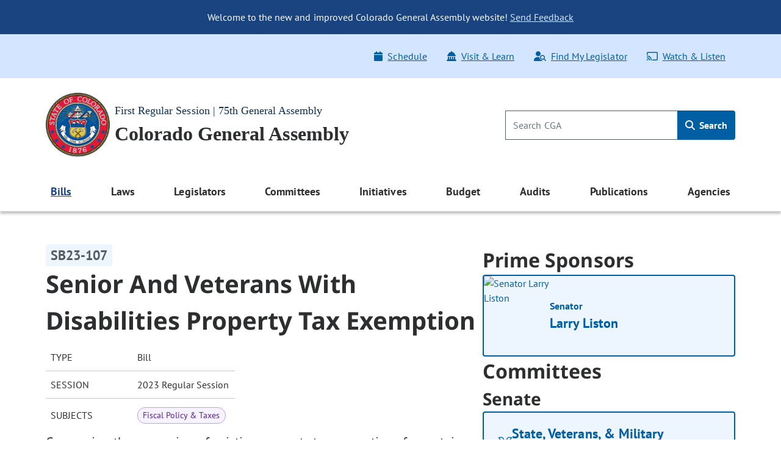

--- FILE ---
content_type: text/html; charset=utf-8
request_url: https://leg.colorado.gov/bills/sb23-107
body_size: 9819
content:
<!DOCTYPE html>
<html lang="en">
  <head>
    <title id="page-title">SB23-107 Senior &amp; Veterans With Disab Prop Tax Exemption | Colorado General Assembly</title>
    <meta name="viewport" content="width=device-width, initial-scale=1.0" />
    <meta charset="utf-8" />
    <meta name="csrf-param" content="authenticity_token" />
<meta name="csrf-token" content="Mm4F7-w4xHI_JjVzWAoy4LxEUkgVxua7zd-Y4EK3bJXI3ZdZC3wgWQHhDZbzl00tzw2gQCjwGfZ7Uf1CX5UDUA" />

  <link rel="preload" href="/assets/pt_sans/pt-sans-regular-904d2fdd889ba9f0319dac6c3c6ea846a0c988ee46836ef1e310a716c5049d00.woff2" as="font" type="font/woff2" crossorigin="anonymous">
  <link rel="preload" href="/assets/pt_sans/pt-sans-700-4f590fec509050cd65a3b6cf5555b9264d27dab787ef41f0acda818d911d98f0.woff2" as="font" type="font/woff2" crossorigin="anonymous">
  <link rel="preload" href="/assets/Noto_Sans/noto-sans-700-3148fb9237a2fdf2100c733a2e941f885643086eccd9e42d71bea6e3fc44fbd0.woff2" as="font" type="font/woff2" crossorigin="anonymous">

    <link rel="stylesheet" href="/assets/application-bf95637c52ecc4195713c9a758dbfc14d0b094922fb5fd9f677d78c3f8c688ee.css" data-turbo-track="reload" />
    <script src="/assets/application-60d7eb3ba18fc87f6cf1bc70dc46b6e734895052a1ba01a2f425a9195e1a88cb.js" data-turbo-track="reload" type="module"></script>

  </head>
  <script async src="https://www.googletagmanager.com/gtag/js?id=G-V0L3NG2C4C"></script>
  <script>
    window.dataLayer = window.dataLayer || [];
    function gtag(){dataLayer.push(arguments);}
    gtag('js', new Date());
    // *** MODIFIED CONFIG FOR CROSS-DOMAIN TRACKING ***
    gtag('config', 'G-V0L3NG2C4C', {
      'linker': {
        'domains': ['leg.colorado.gov', 'content.leg.colorado.gov']
      }
    });
  </script>
  <body class='background-white'>
    <div id="page-top" tabindex="-1"></div>
    <a id="skip-main" href="#main-content">
      Skip to main content <span class="pl-1"><i class="fa-solid fa-arrow-right" aria-hidden="true"></i></span>
</a>
    <header>
      <div class="header-banner banner-container">
    <div class="row pb-0">
      <div class="col-12 pt-3 d-md-none text-right">
        <button name="button" type="button" class="banner-toggle" aria-label="Hide banner text">Hide</button>
      </div>
      <div class="col-12 banner-text">
        <p class="text-md-center p-md-3">
          Welcome to the new and improved Colorado General Assembly website!
          <a class="light-on-dark-link text-decoration-underline"href="mailto:lis.ga@coleg.gov">
            Send Feedback
          </a>
        </p>
      </div>
    </div>
</div>

      <div class="banner-ql d-none d-md-block">
  <div class="container-fluid">
    <div class="row py-3 px-0">
      <div class="col-12 col-sm-auto p-0">
        
      </div>
      <div class="col-12 col-sm p-0">
        <div class="float-md-right">
          <ul class="nav">
            <li class="nav-item">
  <a class="nav-link" href="/schedule">
    <span class="icon"><i class="fa-solid fa-calendar" aria-hidden="true"></i></span>Schedule
</a></li>
<li class="nav-item">
  <a class="nav-link" href="/visit-and-learn">
    <span class="icon"><i class="fa-solid fa-landmark-dome" aria-hidden="true"></i></span>Visit & Learn
</a></li>
<li class="nav-item">
  <a class="nav-link" data-turbo="false" href="/find-my-legislator">
    <span class="icon"><i class="fa-solid fa-user-magnifying-glass" aria-hidden="true"></i></span>Find My Legislator
</a></li>
<li class="nav-item">
  <a class="nav-link" href="/watch-and-listen">
    <span class="icon"><i class="fa-regular fa-screencast" aria-hidden="true"></i></span>Watch & Listen
</a></li>

          </ul>
         </div> 
      </div>
    </div>
  </div>
</div>

      <div class="background-white">
  <div class='container-fluid py-4'>
    <div class="row p-0 pt-lg-0 align-items-center">
      <div class="col p-0">
        <a href="/">
          <img srcset="/assets/cga-logo-med-9c368eb444d02cae0be5d0fc4d9bd3a337bdf1e27529983812735a7c57fc904b.webp 1x, /assets/cga-logo-med-d74e34f6e4747c0690701377a72bb7a2bb2055dab5a03b12d121a068fea12179.png 1x" class="main-logo cga-logo-med img-fluid float-left ml-2 ml-lg-0 mr-2" alt="Colorado General Assembly Logo" type="image/webp" src="/assets/cga-logo-med-d74e34f6e4747c0690701377a72bb7a2bb2055dab5a03b12d121a068fea12179.png" />
          <div class="d-none d-md-block header-sub-heading pt-3">
            First Regular Session | 75th General Assembly
          </div>
          <div class="header-main-heading" id="main-heading">
            Colorado General Assembly
          </div>
</a>      </div>
      <div class="col-auto d-md-none m-0 p-0">
        <button class="navbar-toggler btn btn-primary float-right mr-2" type="button" data-toggle="offcanvas">
          <span class="icon"><i class="fa-solid fa-bars" aria-hidden="true"></i></span>
          Menu
        </button>
      </div>
      <div class="header-search col-4 p-0 pr-2 pr-lg-0 d-none d-md-block">
        <form class="global-search-form" data-controller="search" action="/sitewide-search" accept-charset="UTF-8" method="get">
          <div class="input-group">
            <input id="global-search-input" type="search" minlength="1" maxlength="128" pattern="[ -~]*" class="form-control" placeholder="Search CGA" aria-label="Search" data-action="input-&gt;main-nav-menu#toggleClearButton" size="128" name="q" />
            <button type="button"
                    disabled="true"
                    class="clear-search btn btn-link p-0 position-absolute"
                    aria-label="Clear search"
                    data-action="click->search#clearInput"
                    data-search-target="clearButton">
              <i class="fa-regular fa-xmark" aria-hidden="true"></i>
            </button>
            <div class="input-group-append">
              <button name="button" type="submit" class="btn global-search" id="h_search1" aria-label="Search">
                <span class="icon"><i class="fa-solid fa-magnifying-glass" aria-hidden="true"></i></span> Search
</button>            </div>
          </div>
</form>      </div>
    </div>
  </div>
</div>

      <nav class="navbar navbar-expand-md navbar-light background-white">
  <div class="navbar-collapse offcanvas-collapse p-0 d-none">
  <div class="d-flex justify-content-end p-2 px-4 d-md-none">
    <button class="navbar-toggler px-0 py-4 btn-link" data-toggle="offcanvas" aria-label="close navigation menu">
      <i class="fa-regular fa-xmark" aria-hidden="true"></i>
    </button>
  </div>

  <div class="header-search col-auto pt-0 pb-3 d-md-none d-flex justify-content-center">
    <form class="global-search-form" data-controller="search" action="/sitewide-search" accept-charset="UTF-8" method="get">
      <div class="input-group">
        <input id="global-search-input-md" type="search" minlength="1" maxlength="128" pattern="[ -~]*" class="form-control" placeholder="Search CGA" aria-label="Search" data-action="input-&gt;main-nav-menu#toggleClearButton" size="128" name="q" />

        <button type="button"
                disabled="true"
                class="clear-search-md btn btn-link p-0 position-absolute"
                aria-label="Clear search">
          <i class="fa-regular fa-xmark" aria-hidden="true"></i>
        </button>

        <div class="input-group-append">
          <button name="button" type="submit" class="btn global-search-md" id="h_search2" aria-label="Search">
            <span class="icon"><i class="fa-solid fa-magnifying-glass" aria-hidden="true"></i></span>
</button>        </div>
      </div>
</form>  </div>

  <div class="container-fluid">
  <ul class="navbar-nav d-flex justify-content-between">
        
<li class="nav-item dropdown nav-links-group">
  <a class="nav-link dropdown-toggle active" role="button" data-toggle="dropdown" aria-expanded="false" aria-current="page" href="#">
    Bills
    <div class="d-md-none nav-chevron float-right"></div>
</a>
    <ul class="dropdown-menu dropdown-menu-main-nav p-md-2 ">
            <li>
        <a class="dropdown-item d-flex align-items-start" target="_self" id="bills-bills" href="/bills">
            <span>Bills</span>
</a>    </li>

            <li>
        <a class="dropdown-item d-flex align-items-start" target="_self" id="search-bills-bills" href="/bills/bill-search">
            <span>Search Bills</span>
</a>    </li>

            <li>
        <a class="dropdown-item d-flex align-items-start" target="_self" id="bill-digest-bills" href="https://content.leg.colorado.gov/publication-search?search_api_fulltext=%22Digest+of+Bills%22&amp;field_publication_year=All&amp;sort_bef_combine=field_date_DESC">
            <span>Bill Digest</span>
</a>    </li>

            <li>
        <a class="dropdown-item d-flex align-items-start" target="_self" id="prior-sessions-bills" href="https://content.leg.colorado.gov/prior-session-information">
            <span>Prior Sessions</span>
</a>    </li>

    </ul>
</li>

    
<li class="nav-item dropdown nav-links-group">
  <a class="nav-link dropdown-toggle " role="button" data-toggle="dropdown" aria-expanded="false" href="#">
    Laws
    <div class="d-md-none nav-chevron float-right"></div>
</a>
    <ul class="dropdown-menu dropdown-menu-main-nav p-md-2 ">
            <li>
        <a class="dropdown-item d-flex align-items-start" target="_self" id="colorado-laws-laws" href="/laws">
            <span>Colorado Laws</span>
</a>    </li>

            <li>
        <a class="dropdown-item d-flex align-items-start" target="_blank" id="u-s-constitution-laws" href="https://www.archives.gov/founding-docs/constitution">
            <span>U.S. Constitution</span>
                <span aria-hidden="true" class="external-icon"></span>
</a>    </li>

            <li>
        <a class="dropdown-item d-flex align-items-start" target="_self" id="colorado-constitution-laws" href="/laws/colorado-constitution">
            <span>Colorado Constitution</span>
</a>    </li>

            <li>
        <a class="dropdown-item d-flex align-items-start" target="_self" id="colorado-revised-statutes-laws" href="/laws/colorado-revised-statutes">
            <span>Colorado Revised Statutes</span>
</a>    </li>

            <li>
        <a class="dropdown-item d-flex align-items-start" target="_self" id="session-laws-laws" href="/laws/session-laws">
            <span>Session Laws</span>
</a>    </li>

            <li>
        <a class="dropdown-item d-flex align-items-start" target="_self" id="uniform-state-laws-laws" href="/committees/2025a/year-round/ColoradoCommissiononUniformStateLaws">
            <span>Uniform State Laws</span>
</a>    </li>

            <li>
        <a class="dropdown-item d-flex align-items-start" target="_self" id="colorado-appellate-court-opinions-laws" href="/laws/colorado-appellate-court-opinions">
            <span>Colorado Appellate Court Opinions</span>
</a>    </li>

            <li>
        <a class="dropdown-item d-flex align-items-start" target="_blank" id="executive-agency-rules-regulations-laws" href="https://www.sos.state.co.us/CCR/Welcome.do">
            <span>Executive Agency Rules &amp; Regulations</span>
                <span aria-hidden="true" class="external-icon"></span>
</a>    </li>

    </ul>
</li>

    
<li class="nav-item dropdown nav-links-group">
  <a class="nav-link dropdown-toggle " role="button" data-toggle="dropdown" aria-expanded="false" href="#">
    Legislators
    <div class="d-md-none nav-chevron float-right"></div>
</a>
    <ul class="dropdown-menu dropdown-menu-main-nav p-md-2 ">
            <li>
        <a class="dropdown-item d-flex align-items-start" target="_self" id="legislators-legislators" href="/legislators">
            <span>Legislators</span>
</a>    </li>

            <li>
        <a class="dropdown-item d-flex align-items-start" target="_self" id="find-my-legislator-legislators" href="/find-my-legislator">
            <span>Find My Legislator</span>
</a>    </li>

            <li>
        <a class="dropdown-item d-flex align-items-start" target="_self" id="house-term-limits-legislators" href="https://content.leg.colorado.gov/publications/house-term-limits">
            <span>House Term Limits</span>
</a>    </li>

            <li>
        <a class="dropdown-item d-flex align-items-start" target="_self" id="senate-term-limits-legislators" href="https://content.leg.colorado.gov/publications/senate-term-limits">
            <span>Senate Term Limits</span>
</a>    </li>

            <li>
        <a class="dropdown-item d-flex align-items-start" target="_self" id="past-present-legislators-legislators" href="https://content.leg.colorado.gov/agencies/legislative-council-staff/legislator-history-information">
            <span>Past &amp; Present Legislators</span>
</a>    </li>

    </ul>
</li>

    
<li class="nav-item dropdown nav-links-group">
  <a class="nav-link dropdown-toggle " role="button" data-toggle="dropdown" aria-expanded="false" href="#">
    Committees
    <div class="d-md-none nav-chevron float-right"></div>
</a>
    <ul class="dropdown-menu dropdown-menu-main-nav p-md-2 ">
            <li>
        <a class="dropdown-item d-flex align-items-start" target="_self" id="committees-committees" href="/committees">
            <span>Committees</span>
</a>    </li>

            <li>
        <a class="dropdown-item d-flex align-items-start" target="_self" id="committee-information-committees" href="https://content.leg.colorado.gov/committee-information">
            <span>Committee Information</span>
</a>    </li>

            <li>
        <a class="dropdown-item d-flex align-items-start" target="_self" id="committee-room-policy-committees" href="https://content.leg.colorado.gov/publications/committee-room-policy">
            <span>Committee Room Policy</span>
</a>    </li>

            <li>
        <a class="dropdown-item d-flex align-items-start" target="_self" id="public-testimony-options-committees" href="https://www.leg.state.co.us/CLICS/cslFrontPages.nsf/CSSignup.xsp">
            <span>Public Testimony Options</span>
</a>    </li>

            <li>
        <a class="dropdown-item d-flex align-items-start" target="_self" id="committee-archives-committees" href="https://content.leg.colorado.gov/committee-archives">
            <span>Committee Archives</span>
</a>    </li>

    </ul>
</li>

    
<li class="nav-item dropdown nav-links-group">
  <a class="nav-link dropdown-toggle " role="button" data-toggle="dropdown" aria-expanded="false" href="#">
    Initiatives
    <div class="d-md-none nav-chevron float-right"></div>
</a>
    <ul class="dropdown-menu dropdown-menu-main-nav p-md-2 ">
            <li>
        <a class="dropdown-item d-flex align-items-start" target="_self" id="overview-initiatives" href="/initiatives">
            <span>Overview</span>
</a>    </li>

            <li>
        <a class="dropdown-item d-flex align-items-start" target="_self" id="initiatives-filed-initiatives" href="/initiatives/initiatives-filed">
            <span>Initiatives Filed</span>
</a>    </li>

            <li>
        <a class="dropdown-item d-flex align-items-start" target="_self" id="ballot-analysis-initiatives" href="/initiatives/ballot-analysis-drafts-and-deadlines">
            <span>Ballot Analysis</span>
</a>    </li>

            <li>
        <a class="dropdown-item d-flex align-items-start" target="_self" id="blue-book-initiatives" href="/initiatives/ballot-information-booklet-blue-book">
            <span>Blue Book</span>
</a>    </li>

            <li>
        <a class="dropdown-item d-flex align-items-start" target="_self" id="libro-azul-initiatives" href="/folleto-de-información-sobre-la-boleta-libro-azul">
            <span>Libro azul</span>
</a>    </li>

    </ul>
</li>

    
<li class="nav-item dropdown nav-links-group">
  <a class="nav-link dropdown-toggle " role="button" data-toggle="dropdown" aria-expanded="false" href="#">
    Budget
    <div class="d-md-none nav-chevron float-right"></div>
</a>
    <ul class="dropdown-menu dropdown-menu-main-nav p-md-2 ">
            <li>
        <a class="dropdown-item d-flex align-items-start" target="_self" id="budget-budget" href="https://content.leg.colorado.gov/content/budget">
            <span>Budget</span>
</a>    </li>

            <li>
        <a class="dropdown-item d-flex align-items-start" target="_self" id="explore-the-budget-budget" href="https://content.leg.colorado.gov/explorebudget">
            <span>Explore the Budget</span>
</a>    </li>

            <li>
        <a class="dropdown-item d-flex align-items-start" target="_self" id="jbc-documents-budget" href="https://content.leg.colorado.gov/content/budget#budget-documents-section">
            <span>JBC Documents</span>
</a>    </li>

            <li>
        <a class="dropdown-item d-flex align-items-start" target="_self" id="joint-budget-committee-staff-budget" href="https://content.leg.colorado.gov/agencies/joint-budget-committee">
            <span>Joint Budget Committee Staff</span>
</a>    </li>

            <li>
        <a class="dropdown-item d-flex align-items-start" target="_self" id="joint-technology-committee-jtc-budget" href="/committees/2025a/year-round/JointTechnologyCommittee">
            <span>Joint Technology Committee (JTC)</span>
</a>    </li>

            <li>
        <a class="dropdown-item d-flex align-items-start" target="_self" id="capital-development-committee-cdc-budget" href="/committees/2025a/year-round/CapitalDevelopmentCommittee">
            <span>Capital Development Committee (CDC)</span>
</a>    </li>

    </ul>
</li>

    
<li class="nav-item dropdown nav-links-group">
  <a class="nav-link dropdown-toggle " role="button" data-toggle="dropdown" aria-expanded="false" href="#">
    Audits
    <div class="d-md-none nav-chevron float-right"></div>
</a>
    <ul class="dropdown-menu dropdown-menu-main-nav p-md-2 ">
            <li>
        <a class="dropdown-item d-flex align-items-start" target="_self" id="audits-audits" href="https://content.leg.colorado.gov/audits">
            <span>Audits</span>
</a>    </li>

            <li>
        <a class="dropdown-item d-flex align-items-start" target="_self" id="search-audits-audits" href="https://content.leg.colorado.gov/audits-search">
            <span>Search Audits</span>
</a>    </li>

    </ul>
</li>

    
<li class="nav-item dropdown nav-links-group">
  <a class="nav-link dropdown-toggle " role="button" data-toggle="dropdown" aria-expanded="false" href="#">
    Publications
    <div class="d-md-none nav-chevron float-right"></div>
</a>
    <ul class="dropdown-menu dropdown-menu-main-nav p-md-2 ">
            <li>
        <a class="dropdown-item d-flex align-items-start" target="_self" id="publications-publications" href="https://content.leg.colorado.gov/publications">
            <span>Publications</span>
</a>    </li>

            <li>
        <a class="dropdown-item d-flex align-items-start" target="_self" id="search-publications-publications" href="https://content.leg.colorado.gov/publication-search">
            <span>Search Publications</span>
</a>    </li>

    </ul>
</li>

    
<li class="nav-item dropdown nav-links-group">
  <a class="nav-link dropdown-toggle " role="button" data-toggle="dropdown" aria-expanded="false" href="#">
    Agencies
    <div class="d-md-none nav-chevron float-right"></div>
</a>
    <ul class="dropdown-menu dropdown-menu-main-nav p-md-2 dropdown-menu-right">
            <li>
        <a class="dropdown-item d-flex align-items-start" target="_self" id="agencies-agencies" href="https://content.leg.colorado.gov/agencies">
            <span>Agencies</span>
</a>    </li>

            <li>
        <a class="dropdown-item d-flex align-items-start" target="_self" id="house-of-representatives-agencies" href="https://content.leg.colorado.gov/agencies/house-of-representatives">
            <span>House of Representatives</span>
</a>    </li>

            <li>
        <a class="dropdown-item d-flex align-items-start" target="_self" id="senate-agencies" href="https://content.leg.colorado.gov/agencies/senate">
            <span>Senate</span>
</a>    </li>

            <li>
        <a class="dropdown-item d-flex align-items-start" target="_self" id="joint-budget-committee-staff-agencies" href="https://content.leg.colorado.gov/agencies/joint-budget-committee">
            <span>Joint Budget Committee Staff</span>
</a>    </li>

            <li>
        <a class="dropdown-item d-flex align-items-start" target="_self" id="legislative-council-staff-agencies" href="https://content.leg.colorado.gov/agencies/legislative-council-staff">
            <span>Legislative Council Staff</span>
</a>    </li>

            <li>
        <a class="dropdown-item d-flex align-items-start" target="_self" id="office-of-legislative-legal-services-agencies" href="https://content.leg.colorado.gov/agencies/office-of-legislative-legal-services">
            <span>Office of Legislative Legal Services</span>
</a>    </li>

            <li>
        <a class="dropdown-item d-flex align-items-start" target="_self" id="office-of-the-state-auditor-agencies" href="https://content.leg.colorado.gov/agencies/office-of-the-state-auditor">
            <span>Office of the State Auditor</span>
</a>    </li>

    </ul>
</li>


  </ul>
</div>


  <div class="row d-md-none">
    <div class="col px-0">
      <div class="float-md-right">
        <ul class="nav flex-column ql_nav pt-3">
          <li class="nav-item">
  <a class="nav-link" href="/schedule">
    <span class="icon"><i class="fa-solid fa-calendar" aria-hidden="true"></i></span>Schedule
</a></li>
<li class="nav-item">
  <a class="nav-link" href="/visit-and-learn">
    <span class="icon"><i class="fa-solid fa-landmark-dome" aria-hidden="true"></i></span>Visit & Learn
</a></li>
<li class="nav-item">
  <a class="nav-link" data-turbo="false" href="/find-my-legislator">
    <span class="icon"><i class="fa-solid fa-user-magnifying-glass" aria-hidden="true"></i></span>Find My Legislator
</a></li>
<li class="nav-item">
  <a class="nav-link" href="/watch-and-listen">
    <span class="icon"><i class="fa-regular fa-screencast" aria-hidden="true"></i></span>Watch & Listen
</a></li>

        </ul>
      </div>
    </div>
  </div>
  <hr class="mobile_menu">
  <div class="row pb-0 d-md-none">
    <div class="col">
      
    </div>
  </div>
</div>

</nav>

    </header>

    <main>
      <div id='main-content'>
        
<section class='site-max-width' data-controller='bill-detail'>
  <div class='d-flex flex-xl-row flex-column bill-detail-body-wrapper'>
    <div class='d-flex flex-column flex-xl-grow-1 bill-detail-bill-info'>
      <div class='bill-number pr-2'>
  <span class='bill-detail-bill-number-tag'>
    SB23-107
  </span>
</div>

<div class='full-bill-topic pr-2'>
  <h1>
    Senior And Veterans With Disabilities Property Tax Exemption
  </h1>
</div>

<table class="bill-specs-table">
  <tr>
    <th>Type</th>
    <td>Bill</td>
  </tr>
  <tr>
    <th>Session</th>
    <td>2023 Regular Session</td>
  </tr>
    <tr>
      <th>Subjects</th>
      <td>
        <div class="subject-tags">
            <span class="subject-tag"> Fiscal Policy &amp; Taxes </span>
        </div>
      </td>
    </tr>
</table>

<p class='bill-long-title pr-2'>
  Concerning the expansion of existing property tax exemptions for certain owner-occupied primary residences.
</p>

<div class='bill-info-doc-btns d-flex flex-md-row flex-column flex-wrap pr-md-2'>

    
<button name="button" type="button" class="btn-primary-default d-flex align-items-center justify-content-center" data-action="click-&gt;bill-detail#openLink" data-url="https://s3.us-west-2.amazonaws.com/beta.leg.colorado.gov/fffc8ce3883f11bd7c10865137119c3c">
  <i class="fa-solid pr-2 fa-file-pdf" aria-hidden="true"></i>
  <div class='standard-btn-text'>
    Recent Bill File
  </div>
  
</button>

    
<button name="button" type="button" class="btn-primary-default d-flex align-items-center justify-content-center" data-action="click-&gt;bill-detail#openLink" data-url="https://s3.us-west-2.amazonaws.com/beta.leg.colorado.gov/c2a97f4de5356c356762134009f2f184">
  <i class="fa-solid pr-2 fa-file-pdf" aria-hidden="true"></i>
  <div class='standard-btn-text'>
    Recent Fiscal Note File
  </div>
  
</button>


</div>

  <div class='bill-detail-bill-summary-wrapper d-flex flex-column pr-lg-2'>
    <p class='bill-summary-heading' data-bill-detail-target='billSummaryHeading'>
  Bill Summary:
</p>
<!--div class='bill-detail-bill-summary collapsed d-flex flex-column' data-bill-detail-target='billSummaryBlock'-->
<div class='bill-detail-bill-summary d-flex flex-column'>
  <p><t></t></p><p style='text-indent:50px'>For property tax years commencing on or after January 1, 2023, the bill specifies that a senior is deemed to be a 10-year owner-occupier of a primary residence that the senior has owned and occupied for less than 10 years and therefore qualifies for the senior property tax exemption for the residence if:</p><p style='text-indent:50px'><ul><li>The senior would have qualified for the senior property tax exemption for the senior's former primary residence but a medical necessity required the senior to stop occupying the former primary residence;<li>The senior has not previously received the exemption for a former primary residence on the basis of medical necessity; and<li>The senior has not owned and occupied another primary residence since the senior first stopped occupying the senior's former primary residence due to medical necessity.</li></ul><t></t></p><p style='text-indent:50px'>&quot;Medical necessity&quot; is defined as one or more medical conditions of a senior that a physician licensed to practice medicine in Colorado has certified on a form developed by the state property tax administrator as having required the senior to stop occupying the senior's prior primary residence.</p><p style='text-indent:50px'><t></t></p><p style='text-indent:50px'>When applying for an exemption on the basis of medical necessity, a senior must provide the form establishing proof of medical necessity.</p><p style='text-indent:50px'><t></t></p><p style='text-indent:50px'>For property tax years commencing on or after January 1, 2023, but before January 1, 2028, the bill increases the maximum amount of actual value of the owner-occupied residence of a qualifying senior or veteran with a disability that is exempt from property taxation from $200,000 to $300,000.</p><p style='text-indent:50px'><t></t></p><p style='text-indent:50px'>For property tax years commencing on or after January 1, 2028, the bill increases the maximum amount of actual value of the owner-occupied residence of a qualifying senior or veteran with a disability that is exempt from property taxation from $300,000 to $500,000.</p><p style='text-indent:50px'><br/><i>(Note: This summary applies to this bill as introduced.)</i></p>
</div>

<!-- div class='text-center collapse-summary' data-bill-detail-target='readMoreLessBlock'>
  <button class='btn-primary-default collapsed' data-action='click->bill-detail#toggle' id='read-more-less-btn'>
    Read more
  </button>
</div -->

  </div>

    </div>

    <div class='d-flex flex-column flex-xl-shrink-0 bill-detail-sponsors-and-committee'>
        <div class='d-flex flex-column prime-sponsor-block'>
  <h2 class='mb-0'>Prime Sponsors</h2>

    <a class="ps-link" href="/legislators/larry-liston">
  <div class='prime-sponsor-tile d-flex flex-row'>
        <img class="prime-sponsor-img" alt="Senator Larry Liston" src="https://leg.colorado.gov/rails/active_storage/representations/redirect/eyJfcmFpbHMiOnsibWVzc2FnZSI6IkJBaHBBL2UrQWc9PSIsImV4cCI6bnVsbCwicHVyIjoiYmxvYl9pZCJ9fQ==--8615ac6f5721cd5849119f496d7119954fcfa19e/eyJfcmFpbHMiOnsibWVzc2FnZSI6IkJBaDdCem9MWm05eWJXRjBTU0lJYW5CbkJqb0dSVlE2RkhKbGMybDZaVjkwYjE5c2FXMXBkRnNIYVFISWFRSEkiLCJleHAiOm51bGwsInB1ciI6InZhcmlhdGlvbiJ9fQ==--6b33a8039e6663c47f888fd66643748bf160ba4e/Liston,%20Larry.jpg" />
    <div class='d-flex align-items-center justify-content-between prime-sponsor-text'>
      <div class='d-flex flex-column prime-sponsor-tile-content'>
        <p>
          Senator
        </p>
        <p class='prime-sponsor-name'>
          Larry Liston
        </p>
      </div>
      <p class='arrow-icon'>
          <i class="fa-light fa-arrow-right" aria-hidden="true"></i>
      </p>
    </div>
  </div>
</a>
</div>


        <div class='d-flex flex-column committee-block'>
  <h2 class='mb-0'>Committees</h2>

    <div class="d-flex flex-column chamber-group">
      <h3 class="chamber-title mb-0">Senate</h3>


          <a class="committee-link" href="/committees/2023A/senate/StateVeteransMilitaryAffairs">
            <div class="bill-detail-committee-tile d-flex justify-content-between align-items-center">
    <div class="d-flex align-items-center flex-row bill-detail-committee-title">
        <p><i class="fa-light fa-medal" aria-hidden="true"></i></p>
        <p>State, Veterans, &amp; Military Affairs</p>
    </div>
    <p class='arrow-icon'>
        <i class="fa-light fa-arrow-right" aria-hidden="true"></i>
    </p>
</div>

</a>    </div>
</div>


      
<aside aria-label="Share" class="d-flex flex-row flex-wrap align-items-center social-media-share-icons">
  <h2 class="mb-0 font-size-16 social-media-share-heading">Share:</h2>

  <ul class="d-flex flex-row flex-wrap align-items-center social-media-share-icons mb-0 list-unstyled">
    <li><a rel="nofollow" id="email-link" class="social-share-link" aria-label="Email" href="mailto:?body=https%3A%2F%2Fleg.colorado.gov%2Fbills%2Fsb23-107">
        <span class='social-share-icon'>
          <i class="fa-regular fa-envelope" aria-hidden="true"></i>
        </span>
</a></li>
    <li><a aria-label="Twitter" target="_blank" class="social-share-link" id="tweet-link" href="https://twitter.com/intent/tweet?url=https://leg.colorado.gov/bills/sb23-107">
        <span class='social-share-icon'>
                <i class="fa-brands fa-x-twitter" aria-hidden="true"></i>
        </span>
</a></li>
    <li><a target="_blank" aria-label="Facebook" class="social-share-link" id="facebook-link" href="https://www.facebook.com/sharer/sharer.php?u=https://leg.colorado.gov/bills/sb23-107">
        <span class='social-share-icon'>
                <i class="fa-brands fa-facebook-f" aria-hidden="true"></i>
        </span>
</a></li>
  </ul>
</aside>

    </div>
  </div>
</section>


<section class='status-bar-section'>
  <div class='container-fluid d-flex flex-column status-bar-container'>

    <div class='final-status d-flex flex-row justify-content-md-start justify-content-between'>
      <h2 class='mb-0'>Status</h2>

      <div class='final-status-badge-blue d-flex justify-content-center align-items-center align-self-center'>
        <p>Lost</p>
      </div>
    </div>

    <div class="progress-container status-bar-half">
      <div class="progress" id="bill-detail-status-progress"></div>

        <div class='circle-container  status-step-bg-dark-blue'>
          <div class="circle">
            <i class="fa-solid fa-bullhorn" aria-hidden="true"></i>
          </div>
          <p class="step-text text-nowrap introduced-label">Introduced</p>
        </div>
        <div class='circle-container second-final status-step-bg-gray'>
          <div class="circle">
            <i class="fa-solid fa-circle-x" aria-hidden="true"></i>
          </div>
          <p class="step-text text-nowrap lost-label">Lost</p>
        </div>
    </div>
  </div>
</section>


<section class='bill-activity'>
  <div class='container-fluid bill-activity-container d-flex flex-column mobile-view-padding'>
    <h2 class='mb-0 bill-activity-heading'>
      Related Documents & Information
    </h2>
    <div class="tabs-to-dropdown d-flex flex-column">
      <div class="nav-wrapper d-flex align-items-center justify-content-between">
  <ul class="nav bill-detail-nav-pills d-none d-md-flex" id="pills-tab" role="tablist">
    <li class="nav-item" role="presentation">
      <a class="nav-link active" id="bill-activity-bill-text-tab" data-toggle="pill" href="#bill-activity-bill-text" role="tab" aria-controls="bill-activity-bill-text" aria-selected="true">
        <h3 class='mb-0 font-size-18'>
          Bill Text
        </h3>
      </a>
    </li>
      <li class="nav-item" role="presentation">
        <a class="nav-link" id="bill-activity-fiscal-tab" data-toggle="pill" href="#bill-activity-fiscal" role="tab" aria-controls="bill-activity-fiscal" aria-selected="false">
          <h3 class='mb-0 font-size-18'>
            Fiscal
          </h3>
        </a>
      </li>


      <li class="nav-item" role="presentation">
        <a class="nav-link" id="bill-activity-committees-tab" data-toggle="pill" href="#bill-activity-committees" role="tab" aria-controls="bill-activity-committees" aria-selected="false">
          <h3 class='mb-0 font-size-18'>
            Committees
          </h3>
        </a>
      </li>



      <li class="nav-item" role="presentation">
        <a class="nav-link" id="bill-activity-bill-history-tab" data-toggle="pill" href="#bill-activity-bill-history" role="tab" aria-controls="bill-activity-bill-history" aria-selected="false">
          <h3 class='mb-0 font-size-18'>
            Bill History
          </h3>
        </a>
      </li>

    <li class="nav-item" role="presentation">
      <a class="nav-link" id="bill-activity-bill-sponsor-tab" data-toggle="pill" href="#bill-activity-sponsors" role="tab" aria-controls="bill-activity-sponsors" aria-selected="false">
        <h3 class='mb-0 font-size-18'>
          Sponsors
        </h3>
      </a>
    </li>

  </ul>
</div>




<div class='w-100 d-md-none d-block' data-controller="bill-detail">
  <select name="bill-activity-tabs" id="bill-detail-bill-activity-dropdown" aria-hidden="true" data-controller="tomselect-custom-dropdown" data-action="change-&gt;bill-detail#switchTab"><option data-index="0" value="bill-activity-bill-text">Bill Text</option>
<option data-index="1" value="bill-activity-fiscal">Fiscal</option>
<option data-index="2" value="bill-activity-committees">Committees</option>
<option data-index="3" value="bill-activity-bill-history">Bill History</option>
<option data-index="4" value="bill-activity-sponsors">Sponsors</option></select>
</div>


      <div class="bill-activity-tab-content d-flex flex-column" id="pills-tab-content">
  <div class="tab-pane fade show active" id="bill-activity-bill-text" role="tabpanel" aria-labelledby="bill-activity-bill-text-tab">
    
<div class="gen-accordion">
  <div class="gen-accordion-header">
    <button
      class="d-flex align-items-center justify-content-between gen-accordion-toggle  w-100 "
      aria-label="All Versions (1)"
      type="button"
      data-toggle="collapse"
      data-target=#bill-files-all-versions
      aria-expanded=true
      aria-controls=bill-files-all-versions
    >
      <div class="d-flex flex-column flex-md-row flex-grow-1 justify-content-between align-items-start align-items-md-center text-left" aria-hidden="true">
        <h4 class="mb-2 mb-md-0">
          All Versions (1)
</h4>      </div>
      <span class="gen-accordion-icon" aria-hidden="true"></span>
    </button>
  </div>
  <div id=bill-files-all-versions class="gen-accordion-content collapse show" data-parent="#accordion">
    
  
  <!--only key off of pdf otherwise you'll have duplicate bill files (one for pdf one for html)-->
  <!--category local is passed in and it can be either 'bill' or 'preamended'--> 

    




<div class="standard-table dyn-tbl has-external-padding ">
  <table class="table mb-0" role='table'>
    <thead>
      <tr role="row">
          <th role="columnheader" class="">
            Date
          </th>
          <th role="columnheader" class="">
            Version
          </th>
          <th role="columnheader" class="text-right">
            Documents
          </th>
      </tr>
    </thead>
    <tbody>
        <tr class='mb-0' role="row">
            <td class="" data-label="Date">
              <span>01/31/2023</span>
            </td>
            <td class="" data-label="Version">
              <span>Introduced</span>
            </td>
            <td class="text-right" data-label="Documents">
              <span><a class="ext-link-pdf" target="_blank" aria-label="PDF Bill File for SB23-107 Introduced" href="https://s3.us-west-2.amazonaws.com/beta.leg.colorado.gov/fffc8ce3883f11bd7c10865137119c3c">PDF</a></span>
            </td>
        </tr>
    </tbody>
  </table>

</div>


  </div>
</div>




  </div>

    <div class="tab-pane fade" id="bill-activity-fiscal" role="tabpanel" aria-labelledby="bill-activity-fiscal-tab">
      


  
<div class="gen-accordion">
  <div class="gen-accordion-header">
    <button
      class="d-flex align-items-center justify-content-between gen-accordion-toggle  w-100 "
      aria-label="Fiscal Notes (2)"
      type="button"
      data-toggle="collapse"
      data-target=#bill-files-fiscal
      aria-expanded=true
      aria-controls=bill-files-fiscal
    >
      <div class="d-flex flex-column flex-md-row flex-grow-1 justify-content-between align-items-start align-items-md-center text-left" aria-hidden="true">
        <h4 class="mb-2 mb-md-0">
          Fiscal Notes (2)
</h4>      </div>
      <span class="gen-accordion-icon" aria-hidden="true"></span>
    </button>
  </div>
  <div id=bill-files-fiscal class="gen-accordion-content collapse show" data-parent="#accordion">
    
    
<div class="standard-table dyn-tbl has-external-padding ">
  <table class="table mb-0" role='table'>
    <thead>
      <tr role="row">
          <th role="columnheader" class="">
            Date
          </th>
          <th role="columnheader" class="">
            Version
          </th>
          <th role="columnheader" class="text-right">
            Documents
          </th>
      </tr>
    </thead>
    <tbody>
        <tr class='mb-0' role="row">
            <td class="" data-label="Date">
              <span>09/06/2023</span>
            </td>
            <td class="" data-label="Version">
              <span>FN2</span>
            </td>
            <td class="text-right" data-label="Documents">
              <span><a class="ext-link-pdf" target="_blank" aria-label="View PDF" href="https://s3.us-west-2.amazonaws.com/beta.leg.colorado.gov/c2a97f4de5356c356762134009f2f184">PDF</a></span>
            </td>
        </tr>
        <tr class='mb-0' role="row">
            <td class="" data-label="Date">
              <span>02/07/2023</span>
            </td>
            <td class="" data-label="Version">
              <span>FN1</span>
            </td>
            <td class="text-right" data-label="Documents">
              <span><a class="ext-link-pdf" target="_blank" aria-label="View PDF" href="https://s3.us-west-2.amazonaws.com/beta.leg.colorado.gov/4fd5837252b4f9d333ffe31593069dc3">PDF</a></span>
            </td>
        </tr>
    </tbody>
  </table>

</div>


  </div>
</div>


    </div>


    <div class="tab-pane fade" id="bill-activity-committees" role="tabpanel" aria-labelledby="bill-activity-committees-tab">
      
  



  
<div class="gen-accordion">
  <div class="gen-accordion-header">
    <button
      class="d-flex align-items-center justify-content-between gen-accordion-toggle  w-100 "
      aria-label="02/09/2023 | Senate State, Veterans, &amp; Military Affairs (2)"
      type="button"
      data-toggle="collapse"
      data-target=#comm-meetings-1
      aria-expanded=true
      aria-controls=comm-meetings-1
    >
      <div class="d-flex flex-column flex-md-row flex-grow-1 justify-content-between align-items-start align-items-md-center text-left" aria-hidden="true">
        <h4 class="mb-2 mb-md-0">
          02/09/2023 | Senate State, Veterans, &amp; Military Affairs (2)
</h4>      </div>
      <span class="gen-accordion-icon" aria-hidden="true"></span>
    </button>
  </div>
  <div id=comm-meetings-1 class="gen-accordion-content collapse show" data-parent="#accordion">
    
    
<div class="standard-table dyn-tbl has-external-padding ">
  <table class="table mb-0" role='table'>
    <thead>
      <tr role="row">
          <th role="columnheader" class="">
            Activity
          </th>
          <th role="columnheader" class="">
            Vote
          </th>
          <th role="columnheader" class="text-right">
            Documents
          </th>
      </tr>
    </thead>
    <tbody>
        <tr class='mb-0' role="row">
            <td class="" data-label="Activity">
              <span>Refer Senate Bill 23-107 to the Committee on Appropriations.</span>
            </td>
            <td class="" data-label="Vote">
              <span>The motion failed on a vote of 2-3.</span>
            </td>
            <td class="text-right" data-label="Documents">
              <span><a class="link-primary" aria-label="View vote Summary" href="/committee_meeting_hearing_items/6587/votes/6850"><i class="fa-solid pr-1 fa-poll-people" aria-hidden="true"></i> Vote summary</a></span>
            </td>
        </tr>
        <tr class='mb-0' role="row">
            <td class="" data-label="Activity">
              <span>Postpone Senate Bill 23-107 indefinitely using a reversal of the previous roll call. There was no objection to the use of the reverse roll call, therefore, the bill was postponed indefinitely.</span>
            </td>
            <td class="" data-label="Vote">
              <span>The motion passed on a vote of 3-2.</span>
            </td>
            <td class="text-right" data-label="Documents">
              <span><a class="link-primary" aria-label="View vote Summary" href="/committee_meeting_hearing_items/6587/votes/6852"><i class="fa-solid pr-1 fa-poll-people" aria-hidden="true"></i> Vote summary</a></span>
            </td>
        </tr>
    </tbody>
  </table>

    <div class='d-flex justify-content-start table-footer'>
        <div class='table-footer-item'>
          <a class="link-primary" aria-label="View Hearing Summary" href="https://leg.colorado.gov/committee_meeting_hearing_summary/6587"><i class="fa-solid pr-1 fa-poll-people" aria-hidden="true"></i> Hearing Summary</a>
        </div>
          <div class='links-separator'>|</div>
        <div class='table-footer-item'>
          Committee Report:&nbsp; <span class='nowrap'><a class="link-primary ext-link-pdf" target="_blank" aria-label="View Committee Report PDF" href="https://s3.us-west-2.amazonaws.com/beta.leg.colorado.gov/77babdc6d7b26199ae46860342336cca">PDF</a></span>
        </div>
    </div>
</div>


  </div>
</div>


    </div>



    <div class="tab-pane fade" id="bill-activity-bill-history" role="tabpanel" aria-labelledby="bill-activity-bill-history-tab">
      

  
<div class="gen-accordion">
  <div class="gen-accordion-header">
    <button
      class="d-flex align-items-center justify-content-between gen-accordion-toggle  w-100 "
      aria-label="Bill history (2)"
      type="button"
      data-toggle="collapse"
      data-target=#bill-histories
      aria-expanded=true
      aria-controls=bill-histories
    >
      <div class="d-flex flex-column flex-md-row flex-grow-1 justify-content-between align-items-start align-items-md-center text-left" aria-hidden="true">
        <h4 class="mb-2 mb-md-0">
          Bill history (2)
</h4>      </div>
      <span class="gen-accordion-icon" aria-hidden="true"></span>
    </button>
  </div>
  <div id=bill-histories class="gen-accordion-content collapse show" data-parent="#accordion">
    
    
<div class="standard-table dyn-tbl has-external-padding ">
  <table class="table mb-0" role='table'>
    <thead>
      <tr role="row">
          <th role="columnheader" class="">
            Date
          </th>
          <th role="columnheader" class="">
            Location
          </th>
          <th role="columnheader" class="">
            Action
          </th>
      </tr>
    </thead>
    <tbody>
        <tr class='mb-0' role="row">
            <td class="" data-label="Date">
              <span>02/09/2023</span>
            </td>
            <td class="" data-label="Location">
              <span>Senate</span>
            </td>
            <td class="" data-label="Action">
              <span>Senate Committee on State, Veterans, &amp; Military Affairs Postpone Indefinitely</span>
            </td>
        </tr>
        <tr class='mb-0' role="row">
            <td class="" data-label="Date">
              <span>01/31/2023</span>
            </td>
            <td class="" data-label="Location">
              <span>Senate</span>
            </td>
            <td class="" data-label="Action">
              <span>Introduced In Senate - Assigned to State, Veterans, &amp; Military Affairs</span>
            </td>
        </tr>
    </tbody>
  </table>

</div>


  </div>
</div>

    </div>

  <div class="tab-pane fade" id="bill-activity-sponsors" role="tabpanel" aria-labelledby="bill-activity-bill-sponsor-tab">
    
<div class="gen-accordion">
  <div class="gen-accordion-header">
    <button
      class="d-flex align-items-center justify-content-between gen-accordion-toggle  w-100 "
      aria-label="Sponsors"
      type="button"
      data-toggle="collapse"
      data-target=#bill-sponsors
      aria-expanded=true
      aria-controls=bill-sponsors
    >
      <div class="d-flex flex-column flex-md-row flex-grow-1 justify-content-between align-items-start align-items-md-center text-left" aria-hidden="true">
        <h4 class="mb-2 mb-md-0">
          Sponsors 
</h4>      </div>
      <span class="gen-accordion-icon" aria-hidden="true"></span>
    </button>
  </div>
  <div id=bill-sponsors class="gen-accordion-content collapse show" data-parent="#accordion">
    
  <div class='bill-detail-sponsors-blocks d-flex flex-column'>
    <div class="bill-detail-prime d-flex align-items-md-center">
  <p>Prime Sponsor</p>
  <div class='sponsor-type-container'>

        <section class='d-flex flex-md-wrap flex-md-row flex-column' aria-label='House Bill Sponsors'>
            <div class='sponsor-link'>
  <a class="link-primary" href="/legislators/larry-liston">Sen. L. Liston</a>
</div>

        </section>

  </div>
</div>

    <div class="bill-detail-additional-sponsor d-flex align-items-md-center">
  <p>Sponsor</p>
  <div class='sponsor-type-container'>

        <section class='d-flex flex-md-wrap flex-md-row flex-column' aria-label='House Bill Sponsors'>
            <div class='sponsor-link'>
  <a class="link-primary" href="/legislators/mark-baisley">Sen. M. Baisley</a>
    <span class='px-2 sponsor-type-leg-separator'>|</span>
</div>

            <div class='sponsor-link'>
  <a class="link-primary" href="/legislators/bob-gardner">Sen. B. Gardner</a>
    <span class='px-2 sponsor-type-leg-separator'>|</span>
</div>

            <div class='sponsor-link'>
  <a class="link-primary" href="/legislators/joann-ginal">Sen. J. Ginal</a>
    <span class='px-2 sponsor-type-leg-separator'>|</span>
</div>

            <div class='sponsor-link'>
  <a class="link-primary" href="/legislators/paul-lundeen">Sen. P. Lundeen</a>
    <span class='px-2 sponsor-type-leg-separator'>|</span>
</div>

            <div class='sponsor-link'>
  <a class="link-primary" href="/legislators/byron-pelton">Sen. B. Pelton</a>
    <span class='px-2 sponsor-type-leg-separator'>|</span>
</div>

            <div class='sponsor-link'>
  <a class="link-primary" href="/legislators/rod-pelton">Sen. R. Pelton</a>
    <span class='px-2 sponsor-type-leg-separator'>|</span>
</div>

            <div class='sponsor-link'>
  <a class="link-primary" href="/legislators/janice-rich">Sen. J. Rich</a>
    <span class='px-2 sponsor-type-leg-separator'>|</span>
</div>

            <div class='sponsor-link'>
  <a class="link-primary" href="/legislators/cleave-simpson">Sen. C. Simpson</a>
    <span class='px-2 sponsor-type-leg-separator'>|</span>
</div>

            <div class='sponsor-link'>
  <a class="link-primary" href="/legislators/perry-will">Sen. P. Will</a>
</div>

        </section>

  </div>
</div>

    <div class="bill-detail-co-sponsor d-flex align-items-md-center">
  <p>Co-Sponsor</p>
  <div class='sponsor-type-container'>

      <span>(None)</span>
  </div>
</div>

  </div>

  </div>
</div>

  </div>

</div>

    </div>
  </div>
</section>


<div class='bill-detail-quick-links'>
  <div class="bg-color-secondary-light-blue">
  <div class='container-fluid mobile-view-padding'>
    <div class='d-flex flex-column quick-links-wrapper'>
      <h2 class='m-0 text-center quick-links-heading'>
        Quick Links
      </h2>

      <ul class='justify-content-center flex-wrap quick-links-ctas list-unstyled mb-0'>
        <li class='cta-go-to-link-icon-wrapper d-flex justify-content-center'>
  <a aria-label="Find My Legislator" class="d-inline-block" data-turbo="false" href="/find-my-legislator">
    <div class='d-flex justify-content-center'>
      <div class='d-flex justify-content-center align-items-center cta-go-to-link-icon'>
        <i class="fa-duotone fa-3x fa-user-magnifying-glass" aria-hidden="true"></i>
      </div>
    </div>
    <div class='padding-top-14 cta-link-description text-center'>
      <p class='mb-0 font-size-22 font-size-16-mb font-weight-700 font-weight-400-mb'>
        Find My Legislator
      </p>
    </div>
</a></li>
<li class='cta-go-to-link-icon-wrapper d-flex justify-content-center'>
  <a aria-label="Find a Bill" class="d-inline-block" href="/bills/bill-search">
    <div class='d-flex justify-content-center'>
      <div class='d-flex justify-content-center align-items-center cta-go-to-link-icon'>
        <i class="fa-duotone fa-3x fa-landmark-magnifying-glass" aria-hidden="true"></i>
      </div>
    </div>
    <div class='padding-top-14 cta-link-description text-center'>
      <p class='mb-0 font-size-22 font-size-16-mb font-weight-700 font-weight-400-mb'>
        Find a Bill
      </p>
    </div>
</a></li>
<li class='cta-go-to-link-icon-wrapper d-flex justify-content-center'>
  <a aria-label="How a Bill Becomes a Law" class="d-inline-block" target="_blank" href="https://content.leg.colorado.gov/sites/default/files/how_a_bill_becomes_a_law-espanol_accessible_0.pdf">
    <div class='d-flex justify-content-center'>
      <div class='d-flex justify-content-center align-items-center cta-go-to-link-icon'>
        <i class="fa-duotone fa-3x fa-arrow-progress" aria-hidden="true"></i>
      </div>
    </div>
    <div class='padding-top-14 cta-link-description text-center'>
      <p class='mb-0 font-size-22 font-size-16-mb font-weight-700 font-weight-400-mb'>
        How a Bill Becomes a Law
      </p>
    </div>
</a></li>

      </ul>
    </div>
  </div>
</div>

</div>

      </div>
    </main>

    <footer>
      <div class="row pb-0">
  <div class="col-12 px-0">
    <section>
  <div class="col-12 px-0 pb-0 bg-color-secondary-dark-blue footer-border-top">
  <div class='container-fluid mobile-view-padding'>

    <div class='d-flex justify-content-end align-items-center height-90'>
      

      <a class="back-to-top text-decoration-underline" href="#page-top">
        Back to top<i class="fa-solid ml-2 fa-arrow-up" aria-hidden="true"></i>
</a>    </div>
  </div>
</div>

</section>

<section>
  <div class="col-12 px-0 py-md-4 py-2 bg-color-accent-darker-blue color-secondary-gray-md">
    <div class='container-fluid'>
      <div class="row p-0">
        <div class="col-md-9 px-0">
          <div class="row pb-0">
              
<div class="col-md-4 col-12 px-0 pr-md-4 padding-bottom-2">
  <div class="panel-group" id="accordion" role="group">
    <div class="panel panel-default">
      <div class="footer-panel-heading pb-md-3 active mobile-view-padding" id="heading-0">
        <div class="footer-panel-title d-md-block d-none pb-md-3">
          <h2 class='mb-0 text-upcase'>
              Resources &amp; Information

          </h2>
        </div>

        <div class="footer-panel-title d-md-none d-block">
          <a role="button" data-toggle="collapse" data-parent="#accordion" class="d-inline-block footer-links-accordion" aria-expanded="false" aria-controls="footer-panel-collapse-0" aria-label="Toggle   Resources &amp;amp; Information
" href="#footer-panel-collapse-0">
            <h2 class="mb-0 text-upcase">
              Resources &amp; Information
            </h2>
</a>        </div>
      </div>

      <div id="footer-panel-collapse-0" class="footer-panel-collapse collapse show">
        <div class="panel-body">
          <nav class="pt-md-0 pt-4" aria-labelledby="heading-0">
            <ul class="list-unstyled">
                <li>
                  <div class="row pb-4">
                    <div class="col-12 p-0 mobile-view-padding">
                        <a class="d-inline-block footer-link light-on-dark-link text-decoration-underline" href="https://content.leg.colorado.gov/accessibility">Accessibility</a>
                    </div>
                  </div>
                </li>
                <li>
                  <div class="row pb-4">
                    <div class="col-12 p-0 mobile-view-padding">
                        <a class="d-inline-block footer-link light-on-dark-link text-decoration-underline" href="https://content.leg.colorado.gov/node/580141/">Capitol Security Protocol</a>
                    </div>
                  </div>
                </li>
                <li>
                  <div class="row pb-4">
                    <div class="col-12 p-0 mobile-view-padding">
                        <a class="d-inline-block footer-link light-on-dark-link text-decoration-underline" href="https://content.leg.colorado.gov/node/1669596/">Colorado Open Records Act Maximum Hourly Research and Retrieval Fee</a>
                    </div>
                  </div>
                </li>
                <li>
                  <div class="row pb-4">
                    <div class="col-12 p-0 mobile-view-padding">
                        <a class="d-inline-block footer-link light-on-dark-link text-decoration-underline" href="https://content.leg.colorado.gov/legislative-resources-requirements">Legislative Resources &amp; Requirements</a>
                    </div>
                  </div>
                </li>
                <li>
                  <div class="row pb-4">
                    <div class="col-12 p-0 mobile-view-padding">
                        <a class="d-inline-block footer-link light-on-dark-link text-decoration-underline" href="https://content.leg.colorado.gov/agencies/legislative-council-staff/salaries-legislators-statewide-elected-officials-and-county">Salaries for Legislators, Statewide Elected Officials, and County Officers</a>
                    </div>
                  </div>
                </li>
                <li>
                  <div class="row pb-4">
                    <div class="col-12 p-0 mobile-view-padding">

                          <a class="d-inline-block footer-link light-on-dark-link text-decoration-underline" target="_blank" href="https://www.colorado.gov/">
                            <span>State Home</span><span aria-hidden="true" class=" external-icon"></span>
</a>                    </div>
                  </div>
                </li>
                <li>
                  <div class="row pb-4">
                    <div class="col-12 p-0 mobile-view-padding">

                          <a class="d-inline-block footer-link light-on-dark-link text-decoration-underline" target="_blank" href="https://data.colorado.gov/stories/s/fjyf-bdat">
                            <span>Transparency Online Project</span><span aria-hidden="true" class=" external-icon"></span>
</a>                    </div>
                  </div>
                </li>

            </ul>
          </nav>
        </div>
      </div>
    </div>
  </div>
</div>

  
<div class="col-md-4 col-12 px-0 pr-md-4 padding-bottom-2">
  <div class="panel-group" id="accordion" role="group">
    <div class="panel panel-default">
      <div class="footer-panel-heading pb-md-3 active mobile-view-padding" id="heading-1">
        <div class="footer-panel-title d-md-block d-none pb-md-3">
          <h2 class='mb-0 text-upcase'>
              Policies

          </h2>
        </div>

        <div class="footer-panel-title d-md-none d-block">
          <a role="button" data-toggle="collapse" data-parent="#accordion" class="d-inline-block footer-links-accordion" aria-expanded="false" aria-controls="footer-panel-collapse-1" aria-label="Toggle   Policies
" href="#footer-panel-collapse-1">
            <h2 class="mb-0 text-upcase">
              Policies
            </h2>
</a>        </div>
      </div>

      <div id="footer-panel-collapse-1" class="footer-panel-collapse collapse show">
        <div class="panel-body">
          <nav class="pt-md-0 pt-4" aria-labelledby="heading-1">
            <ul class="list-unstyled">
                <li>
                  <div class="row pb-4">
                    <div class="col-12 p-0 mobile-view-padding">
                        <a class="d-inline-block footer-link light-on-dark-link text-decoration-underline" href="https://content.leg.colorado.gov/node/3056521">Language Interpretation Services Policy</a>
                    </div>
                  </div>
                </li>
                <li>
                  <div class="row pb-4">
                    <div class="col-12 p-0 mobile-view-padding">
                        <a class="d-inline-block footer-link light-on-dark-link text-decoration-underline" href="https://content.leg.colorado.gov/node/2328306/">Remote Testimony and Remote Participation Policies</a>
                    </div>
                  </div>
                </li>
                <li>
                  <div class="row pb-4">
                    <div class="col-12 p-0 mobile-view-padding">
                        <a class="d-inline-block footer-link light-on-dark-link text-decoration-underline" href="https://content.leg.colorado.gov/open-records-requests">Open Records Requests &amp; Policy</a>
                    </div>
                  </div>
                </li>
                <li>
                  <div class="row pb-4">
                    <div class="col-12 p-0 mobile-view-padding">
                        <a class="d-inline-block footer-link light-on-dark-link text-decoration-underline" href="https://content.leg.colorado.gov/privacy-policy">Privacy Policy</a>
                    </div>
                  </div>
                </li>
                <li>
                  <div class="row pb-4">
                    <div class="col-12 p-0 mobile-view-padding">
                        <a class="d-inline-block footer-link light-on-dark-link text-decoration-underline" href="https://content.leg.colorado.gov/public-wi-fi-policy">Public Wifi</a>
                    </div>
                  </div>
                </li>
                <li>
                  <div class="row pb-4">
                    <div class="col-12 p-0 mobile-view-padding">
                        <a class="d-inline-block footer-link light-on-dark-link text-decoration-underline" href="https://content.leg.colorado.gov/workplace-expectations">Workplace Expectations</a>
                    </div>
                  </div>
                </li>
                <li>
                  <div class="row pb-4">
                    <div class="col-12 p-0 mobile-view-padding">
                        <a class="d-inline-block footer-link light-on-dark-link text-decoration-underline" href="https://content.leg.colorado.gov/workplace-harassment-policy">Workplace Harassment Policy</a>
                    </div>
                  </div>
                </li>

            </ul>
          </nav>
        </div>
      </div>
    </div>
  </div>
</div>

  
<div class="col-md-4 col-12 px-0 pr-md-4 padding-bottom-2">
  <div class="panel-group" id="accordion" role="group">
    <div class="panel panel-default">
      <div class="footer-panel-heading pb-md-3 active mobile-view-padding" id="heading-2">
        <div class="footer-panel-title d-md-block d-none pb-md-3">
          <h2 class='mb-0 text-upcase'>
              For Legislators &amp; Staff

          </h2>
        </div>

        <div class="footer-panel-title d-md-none d-block">
          <a role="button" data-toggle="collapse" data-parent="#accordion" class="d-inline-block footer-links-accordion" aria-expanded="false" aria-controls="footer-panel-collapse-2" aria-label="Toggle   For Legislators &amp;amp; Staff
" href="#footer-panel-collapse-2">
            <h2 class="mb-0 text-upcase">
              For Legislators &amp; Staff
            </h2>
</a>        </div>
      </div>

      <div id="footer-panel-collapse-2" class="footer-panel-collapse collapse show">
        <div class="panel-body">
          <nav class="pt-md-0 pt-4" aria-labelledby="heading-2">
            <ul class="list-unstyled">
                <li>
                  <div class="row pb-4">
                    <div class="col-12 p-0 mobile-view-padding">

                          <a class="d-inline-block footer-link light-on-dark-link text-decoration-underline" target="_blank" href="https://sites.google.com/view/coga-ethics-tutorial/">
                            <span>Ethics Tutorial</span><span aria-hidden="true" class=" external-icon"></span>
</a>                    </div>
                  </div>
                </li>
                <li>
                  <div class="row pb-4">
                    <div class="col-12 p-0 mobile-view-padding">
                        <a class="d-inline-block footer-link light-on-dark-link text-decoration-underline" href="https://content.leg.colorado.gov/social-calendar">Social Calendar</a>
                    </div>
                  </div>
                </li>
                <li>
                  <div class="row pb-4">
                    <div class="col-12 p-0 mobile-view-padding">

                          <a class="d-inline-block footer-link light-on-dark-link text-decoration-underline" target="_blank" href="https://www.leg.state.co.us/inethsr.nsf">
                            <span>House and Senate Rules</span><span aria-hidden="true" class=" external-icon"></span>
</a>                    </div>
                  </div>
                </li>
                <li>
                  <div class="row pb-4">
                    <div class="col-12 p-0 mobile-view-padding">
                        <a class="d-inline-block footer-link light-on-dark-link text-decoration-underline" href="https://content.leg.colorado.gov/node/3183431">Policy on Member Requests for CSP Protection</a>
                    </div>
                  </div>
                </li>

                  <li>
    <div class="row pb-4">
      <div class="col-12 p-0 mobile-view-padding">
        <a class="footer-link light-on-dark-link text-decoration-underline" href="/admin/login_options">
            IT Login
</a>      </div>
    </div>
  </li>

            </ul>
          </nav>
        </div>
      </div>
    </div>
  </div>
</div>


          </div>
        </div>

        <div class="col-md-3 px-0">
          <div class='mobile-view-padding'>
  <div class="row pb-4 d-flex justify-content-md-start justify-content-center pt-md-0 pt-4">
    <a aria-label="Home - Colorado General Assembly" href="/">
      <div class="d-flex align-items-center justify-content-md-start justify-content-center">
        <img class="footer-cga-logo" alt="" src="/assets/cga-logo-med-9c368eb444d02cae0be5d0fc4d9bd3a337bdf1e27529983812735a7c57fc904b.webp" />
        <p class='mb-0 d-flex flex-column text-left footer-home-logo-text pt-serif-bold font-size-18'>
          Colorado General Assembly
        </p>
      </div>
</a>  </div>

  <div class="row pb-0" aria-hidden="true">
    <div class="col-12 px-0">
      
<hr class="bg-color-secondary-dark-blue height-6"/>

    </div>
  </div>

  <div class="row pt-4 pb-3 d-flex justify-content-md-start justify-content-center">
    <div class="footer-address line-height-150">
      <p>200 E Colfax Avenue</p>
      <p>Denver, CO 80203</p>
    </div>
  </div>

  <div class="row p-0 d-flex justify-content-md-start justify-content-center pb-md-0 pb-3">
    <a class="light-on-dark-link text-decoration-underline footer-link" href="mailto:lis.ga@coleg.gov">
        <i class="fa-regular mr-2 fa-envelope" aria-hidden="true"></i>Contact Us
</a>  </div>
</div>

        </div>
      </div>
    </div>
  </div>
</section>

<section>
  <div class="col-12 px-0 pb-md-0 pb-2 bg-color-charcoal-brown">
  <div class='container-fluid mobile-view-padding'>
    <nav aria-label="Secondary Footer Navigation">
      <ul class="list-unstyled mb-0 d-flex flex-wrap justify-content-center align-items-center height-90 absolute-footer">
            <li>
              <div class="pr-4">
                  <a class="light-on-black-link d-inline-block" target="_blank" href="https://content.leg.colorado.gov/privacy-policy">
                    <i class="fa-solid mr-2 fa-file-pdf" aria-hidden="true"></i>Privacy Policy
</a>              </div>
            </li>
      </ul>
    </nav>
  </div>
</div>

</section>

  </div>
</div>

    </footer>
  </body>
</html>


--- FILE ---
content_type: text/plain
request_url: https://leg.colorado.gov/assets/cga-logo-med-9c368eb444d02cae0be5d0fc4d9bd3a337bdf1e27529983812735a7c57fc904b.webp
body_size: 25105
content:
RIFF�d  WEBPVP8L�d  /��'U��m%��z��1~���v�GŹ�
 �>)>���(��b�vkDy[̊suŬ���7-Ů5�P U���P 7{�hc�z�A5�:�@b��T7�4�V9@�>\&P��"
�A��v���b�"F)���A���)�.ܔ�,�I���SW��P��F�� `����;� �J�(=��V� .(A�T����AP��vD�R�<
4��^������j��W�X-���`�]�_WI@��\�??�}���;��w��d���Nv���w���3��x���.��RP�����TjW�m�6�W�����M�Z��N۶�Sm�ݨն���i��^��m���j�m֪�6Jmcl�3{pp�v�j����^�xlO��T��]�m[c۶��=���.ǞF�ض����?���O#3�4���m{j���Ǻl�x��\M�ت�q�������y7�\�ʶUc�\�S��:k�m�Z��_���������k��y�8˳���f�0ֽ��}�B@�	�V��sL���z���?Q����gd2��L2�KZJ���B�#뎽o�{�����.�/w[^�?Dٶ�6{���W1�p� `�����;��Gg��}4��p�1�����؜��m{�u�ľ�m����}Ξ����\�vz۶m���Ψ�?pW�t�Sޔ��TNe�g��2��T�u\���RSE�U�̚򺌝J��}⤲�T����>�mVv�Z]��6N*�>a��`R��mU6Z[��ٶ��Ŭl�uj�u��)SeeQ�$[��tu���9�һ�~��Ј����B�
Y�<cfff����;n�6�Hk����m���?k۶m۶U�]��1�s�ڱ��m�?���T�mV�R���ڶm�<�ym<�F�$�^N�����c����d9G���vu�9euWuW[�]շ�����]}���眪�ru�q����[���ֵǶm���;��h?��t��m��0�=��۶Տ���v���5�:�m'w5�t�Vq����ڶm�l�I�FŶm�8ի������6�͊�{�����xf۶�yبol��ٶm{p'��<���m�ޥb�lce��xf���m7m۶��_٥�\�m۶m��m۶m��M{���{����q @5m��;��ց]w����_��-�+sw�u����R�b-R�&Ĉ��@H�%8��HRd�2��d�?���^4ȾU{���Te5{��=�`����oT�����{~��t�k�p��=xu�5��+�������'[��!*F8˘@�f�2���F�8���_Ǘ�#Ϩ�_�2� ��5r�H瓋�Lk���i�VgƋI�5՘�a.���-ĨG'��T)�޲���Kt%���ރmml���2gƷ���}�!�ZKd�d�,!m�ܑ=�#:��g����w�aBT�k��;��Os1��ʄq�֧9�{���ݮ��k�5��R6���"4�Eh�K�����?y[}'�3���	��X����|L�	��&�dY[��a=�S&|oZ��d!rk��y���v�Y2&�>��nT������� *@��"H��o��ի �-�_Q��3DZ�́&���
��� ���z�h�"��^qL���O5��n�FR,�W#>@k�bಱz�L�~��D6�MPf�DlVI�OH�(�5
ɺL'�����e�u̯���8{'M��ʣ�v[W4&��h��e�c���M�4:D��V��O���L��3WK��BY�q�֭/d�q�)���е� �IB��#>2�wn���7���)L���n9�j0���#�btA�8����"��Hw��VY���T�$4��#�,!oE S*��W�����T���V=�LR�i��kW����_T%^�ʄ��T3LF���b��2���R7�0W>�PIN�b�Fz�gʮ�1<�\^���Ay��~e�TX��,5!9#��8q+7��F��-�+|����C��ø7ۥ>����`��z� ��B��_�#��B8������N�((Tr�?�U�Qc�f=L�Lr�qww{�xq������S�i�ԋnQ��|�gS�
7�eɣ6p�8���W����e@r���!���!��N�x����� �T5+u����Y��l'��C�E.9�p`]�:��̶�vl��J@���ƽ�,Te z�4�n�ԉ��5��cj3����18Oe�5�M����B�	X��[��dG��]�\�?��{T��b�x>%�M�ڌC/���.�[7r����0�'�ݟ�d�`�p�n���1�-Mb�/]%����.[��Ԑ��P3�b7'�b��A���&qC��Ƒ���G@��"
�"+{L7Y�+R�p8M8M$A�9n�m��+��Φ hK�$P���M~�n^r�m�*	�飸L�����9�;�%liI��|_�Kv�&.و�IY����r���`���� ���EI;rD�]���������Kf�U���qF ��d
���D���4%�t��{� ����MW�������x�u��ǷDx�0����� q{YЊL齫�A��G��R�D���w$/acr[�",�(T���X-��c�H�� #f0�W�ɳV�*�;����G� J�2�s��R���$W��:�ó�}�fK%��\�9ک�K%�G��� ��$��kADV���uc?�;�o?�	�2]���+k ���la,�(j�,���*)5�J��x�����fY�^�����M��;���	=�h1:�Q����(�!��U���:��C,�$�Ζ �*��6>]�8�{�^u?0��Q��]��롞���x������f�K1���O�)yq0p���b���e��)���%!q[���-���v4�E.G����ꩺ�a��#`�D�`���? ��#"ͧYɳ:��Bֿ����aȓf�>��D�K�8������;�����8?Uݳ�#��%����y8��/�S�N�c4���[���Z�Y���}�)��a����|G�@�+ώ5J8�W�Q��f�*{䔡	#ܸ�/��#-��U%-��<%��]����s����K�"-b�>�p�C}a�֢�R5�7q~��c�1�H�I����*M�����>���h�VtX���k��l�7�ĉq��������1��%˫R�k�{��W"�.��0�(G�덥Oi��q��.�|����o�����&��S�:s5w�_d�w0$js����b��@�2�"������A.��Jv7�$E&��0��m�A�����BD���κ�]��B�4yKj��/f�.�X
x/��<��s�U�ҧ^K���I}yd*��E��w'x�u,-��X��аp^k[՘���������X�+��3w��BR}�MF�coŉ�&k$�)�-����7S�j�}�&2����#�{�j���ߥ���9#sW��F�����Ë��ESn4���#���ln�M�[	iY�������o��sjJ��>�V��>��>:NA�V��p6R��p�Qd��zUݣp�JB���EE/��N�+	4ݾȴ��ˬ��Vq:�/��Hu|Y�YQN;J�95Z�{�&D�z	LI���e�VZ	+��K1� �нH��cz9�>�u��������k3ι��'��S0YO�')��N�`�>���DB���S����@�0����wߟ��F��=8yQk�C�uf���$r@6�8�� ��%Ω")�Ͷ���bz2�ח��D�R��`�������o�#c"��=�%�Bxmc�8I<�[*p=�kq�����G��f��/��~�m�M��ai�	\�4Mk������1��-�a����"Yǜ�󢎤E��'C����È���	�g�(��^�	��V�� �KK�����^��M�~�7sv���"}��PD�'
�~�Ǿ"���ի�=$�g5S ܨ�&kH��+�<9�����學-ٍ�p6qr�,Z,U����>�F����i�w��}/D��G� v���J^���Q�uM'eA�b�h�C'Atbb�P:IR��=fP1�e����9�e�+2�l�òRֈ�?�k�l<7���~D��q�0��g��Ĩ��c� '��1���T2�2��/GZ�:�Y�E��2�~(��GZ�n�Ô��l)��+�O�T����ݫz)�
Xws����6<Е�$�a�j��N޽�edX�3�����uu<
p�h�R}c��4s[f��-m�)	7��[��RֲG��C�����Bݽ@��f��+���'�z�b����.ԋ������m��X��y���9%T"�������y�����C�Xx}����LU�/�� �R�!6\,ADE.��B��F���J�<q ��Ʊ�Z��Q7�ԠWcZJ��T�Żm����a����lS)��,P���M'��t��G�V����)@��皭	��e�ui<܉͸��!�qo�-�z*��?���:�R������Sw��wOCD�b�|;��,lG�~YLy�3w��}L�R����Y �2�H{��b�ZY�I�u�mi�m`��N"F.a���Ga�lŝ���-��
A����kM@+
¹�MF�@a`mÌ;���Q���>�ٯN��E�?Zӆ��A��"+N��P4,P�x׳1Ҕ<m��������+B��Q���/h����<9���ZLu��	��Q��Y���E<�9&���DV�7���N�I��+�G�E���m�lVЁ�i]i>ti0W��@�hrP��v3wߖ��E�6�0>�J�G	�lH~k�R��b�#��?��M����k�z<�4:e�a��JZ��IgZc�:vPF.���i���O����@�m�ߴ����8ic��ؑ|���xUm��'�,A�o5��� E���V7��Q���X�k�ч]��Ť��+q�K��#�� �_�C@K�5�M"[���g���'��J�1m���$������|��J��o&�e�_e,��3�h���		�=TZš�1{(�En����T���r��B>�I0MPd¹�%��m�P5���l�Ɗk`4���W=�z��a�2�p�P#䣶���P���[��Ȍ^Y�X���FFJ�8Y�/z}�F��z�s\8�t�m"¢պ~��y8�3D���h�Е�ơ2�=���p`H��M�ɪN�r���������{"���� a�5��٨����Vû�!�4!U(���9�4���3�+Yo@��{0��2xen�F�h���k�(��O㶇5�L0�1n%凯M7����~c\
�� JF
�pυ��fǋ�V�~)S�_�z�X.K���~=
Q�� �̀��T������0U��F�����_1�z?Q��"o���X)cXHʂ��,�jE�U����f��Qpɪ g~ �YyT�������UqY����M���~.��=�,�x^���_��`e��; x�z_�\���g�m%���D�UʛK����&�~�oUS�����Ty�B�������}�,ğӶqS�i���Ꙁ��6u]�1���SʼحWQ�� �g���]��$%�,��-�� 8v��P�w�C#��G�D3�,o��������&��� ��J�k��H���yH�"OA�q���S��8i��B��>�R��v>/��e\���S�Wߧ�v��=k�+^e�z=W	�[ӄ�2�I��(�(��L�����V��8g�	�y�!���Ո/����m��z�D���W�.������K��.]��f{$���>�����̈V�?jn�LQq){&=�s��t"ƨ���Q�ǹ��J'PI�F��  [��u)y �;����A�+�]�ƅ:MT!j���~�N�������d�71|�@X�V�M�z�����ڵ�(�5�|�� %���
�@H��*�k������i>��S�sm��a�I�ޥ�Pɳ�'��$�^���iJv[��%�xw�[~a}=�\�K!�a������!�����6 �_��e����`2�J�["�'�B8�*)"�Y����88D�o����G�X3��7�j� ���|WG�2�r
 P�M��[~إ���é����� E��J��~r����Ȳ(&�7�v  Q����PW�b^ ��.�0w�������Q��5P�0�>�����\*�A
���K��az�=�������9��W���֛F-xTa�X˨*�H���D�?���!}���tq�sz�Qu��ku��s�ζӮ�o�J�Q�0���(+��2�m�ɯ��u�ê��L�y���>Z����ZsެJd�-F���!W�Nie�K��xVFi �dU���mQ����������ƣ�� �^YH�+pq���gwh����e��͉��g%�e�I�ä��T�u�v5�c���!�4��PS��	7D���h�ۧPP^�7�DA_d�����^�o�[�H(57�78�4wDG���͕����I2x��B�	����u�������O9��.�3�Z��T���}YH� ��r����*c2X+e��=}u�/x��ڟm��=������=�\�m@p��[�V����l�ap~9��?1^&u��/IDu7���	���0���j�|������0�̄�bZ��V�Ky�ѯX��	u�U>x6L�}=����(z�c����wf�
"��*�0|mN�<k�g_0{��e��n}sh�؇  ek�R�$u�j�����H��W^�@n�!`)Bd����Ƌ�p�.��"c���{������u\.�#gq��J�d��,��K���$�G��Ρ�i}?��������Z�-A_|Dd�k�Rn5����uˣj��xs���z﯏N�`�Y�OR���y�ۂ���-1�|���Dom��B:��^Ԧ���5`K�9Շ�.�yyc�A�U�U��U^�Ⲫ��X	@�h� �\�
D���Hd��k��,	��ۯ�|�ҕ~��<E�]�w{˓�b#1��>5�f�t} .q��=�eF��P���/��J�
u�QM�[���mW�pq��-sD�}��/LB�zNDZ���oF�K��q�v���}�ژc�I��������-H��jS�ry�i*�#�Z8+&���\�,.���z�sco�G�֛�"���T���vҠ�Z�A�(k������q�AE�\�J�Ui��n��ҭ�pM{	q� A�#�.�z2�~M��U�#�R�j�4.7�����q��d�JP!�kح8�.�l�r��g�k˓�$}80�������g���@����.�mY��^Q�GG�)������^�9�D�_�n�v�oZ����^ݺ���}��o�풗)!+�nD�%�׵�n~��OQ� O4V�0�NG�
qf�[o��6�Y�G}�����yW����L-����wb�����(�$l�[�|~.����3NOT}��@�M�����-F�7o{?K"ںZ��4_(:" <�$n��k� ���%��$���F8��\D�4����q��[.Y�X�����J#e>!�?ΰ���P�Vs@�H���-)#���Q�����߳�|hk8�5n�dZ27SV���%��z eT
��/OY+��eX�MB�;x��Hw���$"@ubzb��vcz�����>�dV�����w8�	�Y��Dj^sD��7�pL"lx��_)���؂.Sn�n7^Vg;��_T�p!�o;��4e/�%2��f���!��H�����/��㵿�e/��ˇx�ω�5W���j ����l�O��i��{�)zD�����_#�߶C4�SR"e��ZiTL�ʨ�2�/t�'
�Z?�rD��z����z?�Ώ�C��G[ˣ3)g����o�L[��}YW9�>�d�Y8��s7����Y�Q$wD�=���W��AV�IR�i�Fal|WfUm�5���)�b��7�7��R�|eU浿��L������ ��Z�1^���w��m:D����'��8+�ş׶G��38�(DїB*n]�2�[�8����>��>��^�w�DW�}k��/rٌ8˓Z���XЖ*t���E[�Ǟ�ڿ��2��jM(����o/PRV*(����YTҨ�zӭf�mAU9 E����^�_�t���b��b�'=��ri�qZ��Z�n}�'A#n�T��~-��Ɛ��(����?kv��۾�($�]��0^U�D��pw�4N�ѱ���)�P�o����[�X}!���.R�s�8�6%��B��z�W���"�/:bq9�p���Xr�����S��ͷ{M������ↂ�@L$��2Vb0Pe#�ӸqL+�剣z�/Wx�7� �����Y�e���W�ݡ�}^�pu����f�ĺ ��!�x�a�W�@QX�.�y<�K�[�jTu�Z��#�D��0��J��Ng+"2@/���ޕ0f�J�6l������#!�ݽY�{�`D�*�������B(�����h�V.�sb��+��󗔗��H.,l�?}����(&��|p�x!�x��5M0C�����뮫}��Or��Ui�rED饹l���� X4����� �"�f�ꈨW_�Xq	�I7Sj7��]����t��v�@8w�2.��j�%r�	�}C��J����K�����ʻ�/t��,��Ϯ��A�߻����-��M}&�q�����"�tH�+f�8����pg��hL
�X�]��jC�������z��t�{Nn����HZ�!P�UUE�#����g+M���J)�R��p� c@dZ �9�#�8 0�.�?48��QhkkbED�ڇ,����h[��t�=q��~?�=
�֏'p�ز�	�z��IS1�N���sw����sɟ�#�{��<C�}:�+���Ԅ,��	�� ����]j�>�n������= ����o����*+���u�xrʠ��Jjt=���>�C[����=�j_D���W=pu*G@�25�$�����ߖr�����H�Π4�ڦ�U�'I�Ô��|1f�GD����FR���QeOSK�ڠ[�\|�,	C2�%��U](�t����]a)���|�Z!�d�pѬ�����?*����e�g��H��3[�r��O�r�͚/��l�A�	��:�߼ }h\�C�,��f��8g ]�y�\�.�ῴ�^�4�_��U��U�ጎ��=�WKǵsù�f��cŕ���	Ж X�A�����ճ��3z�Z�[m�%[� �5�4��eED7<�h����8#8���2�@�S�������jIW�U�:sƄ{k	�'��g�SkI��(�\�zD������uw�b�i��{�n��f� ��y�?~�PR b��cx�^r����w�����ZFDv;����X3m��h .�+ �� �H;��O��w����:So<�m����S����SV��X�e&�X��V�:^X�f/}3�q��$���,I�ڃN�8���bb$n즢�E�&�
���vt~˺�F MGr��y�� <T?�q���MEK�Q���r�F�?H�n�|e����)�s���n+@(�	^/9����g�h���G�b��޿���>7���CΣ�1baHJ����>��s��M�MI��ث��$���J!i3%�ͦ+��;!� �OӇλ�����nf���}�í9 ��V�*ɶ�$p�E,����z�8	=��� N8]DU�2�j�M�7�eƸ���6�?pYy��/� �"z��S�`H��kI��ncs΅2���В�m���՞�+���@��>�M! bUNt�Ui�HJ��͈���U��%�%nt2�W����/+�q_g
o
ı� P>�j�z7u��������)m#@��&@�wy �% ��r5��<����}1�%���;}��"{Y���x�aw�%-���3����F�<ra�S���j���fL�G@��QBǈ�C�]4��I�a�{,�c�а�-��y��������m�)�}#v�&�iğ��TcĚBX�<k�n�݂CV4H�ʡ� ����"���s�qL qz� 6���]�����Ӹ��}6�+��J��y8���Jtl��8�=W������Sˎ��F�*	�^�6c��ˌ�����B:�tJ��Nmz�<�xv��k�:��ny���5:r\��T�7�3�y/S�)NF�����(l���_�f{�B���͏Uix�At��NI��D,�2�X&���km����ɱ\5��D.�*�c%�"[��(�h�C����U����3�|H�x�[uJ��8� %���QE�s� ����ۭ�}Y���!��ȹ,5���ݼF�����B�I�l�y�Z���[� x���	B<ˏ���I	�n����P�^��L8�Q:�����Ѱ�6��&�u��p"bI�r:��hA/ъ&N���%# �) *w48�}M�km�%6���D�5L�L)��Al+1�f-q����
A�S�+��uͿ����ś��?{a hAd��tj�J��
˚pc�[��J#9̮oW\V|#붿84����z_��И.X������:�|���l��A;�Fk��(�˚�飭SN�;daSm�j��v;#J� �=""��ɗ:r���?����b���U�-I�T�i}��JI���`�F�Xwt_p�w-��dt�����6��lI0@Nd{$�~��<N�8{2a�F��=
"3�}A���n׾��~��>���"���������]oھ,ײ#�^3�}�Kv��������S��s�W���J�~P���S���RM�M����l	�V��{&�爈����v���l�{�cD�6}u,�x�N#�����@�x�8d�cI�,�l�E3&h��nB5�ڳ���|���7Af��Ǻ�/���4��a�ED���v ��	4�ks7�ɋl�Ϻ��`��"���� x	�,<s�C��� >;���@k4*�� @lϲ{˟�$�nC9�a�P��/���2�uw�:�) �+�y�@�� 4���z#��2ֹq����
��!��ވx/����Z��<9�0���lY��
�9��-�{�3����ϔP!�Y�۞Il�H~k����8�m��� �W~�+�#�U����z���,A�"ZQIM�(>�C��f�Ϗ��a
��pOQ �I��gU��AiD���Z8�n�qa�9�� �p�bP���pE�J�h�����6u�� �.��k�ۥ�s^���Xf?�\&��Z���_Øvi�5���j�=�^�}]�?i?�~������o#��6qe�@
���BB��Λ��^�U�T/�] �>�ɲ[�m;U$�8�_�Mߣ̻�M1c͍N�.�p��rt�u<[�M6���K� z����G�T��^L�y�`m'�{�����߇��*];�N��z_c�I�h�#�RX	9M�Q|�M]7*��{`�ӹ��-u��������iǘ�_���)ӑN���R�P�#�uo�X�������[�_�;kX�6�&��5�H(0Z.�h�lR_Iwf.z�L�>��1�k`��[��G���Pf������T�Z��G�x��o?."���Y������_*�hy�~yU�c?!���e_��Ԁ�h��D�?�\��\q�/_��^$>�l�x�t��}��!�����Z��#����Qg� g�Q�ު�q��j��
 [AH�uƙgC�pr���`� �gy3�����ń��wg3��l�"@�Yy�A�p�$�X��4L݀I��w�->͊��Ζ�?�Ѣ��M���=�[X�Į���7���K�mv/��är⸃&�sUM����l��[9������I��]�z��p#��pct����$����ޭXo1&���_�O�n�=<�;�9
�@�X��Ҡ*�Q��G0�#�� �C�O��e�h_E�Ι����b�:�+Z����D��6�DY�OY4��b���;1�-��z����,�"�E:�0[&������-Zg4&���~L���DA�u��kVy:��Z1y0e�2���OX���x��Z^�f�~	Q���a�j��y�}���Yɫ���\¬Qߔ՛�����1Ȋs���,��!��j�p2�&����l�=��Loؐd��I��ba��f��e�\�6����)���]W��И�@qY��Vd�4�x�i��MyjF��C�E���$�@���6�8Q���8���Diǘ�64d]�b́E%9���k���^4	|r��f�}Î�⠫�Ƿ�}��T� �l��������|u���N5<p�r/4�9����,F�~~/����ex_��M��ꐷ͵J�?���U��M����]�S�@�Xq� ����� �h�#���^5�弜} �>;�>#^����1�~��=�9D���"]�뿦���L��定��� �Ǥnk�j�^	Z�>�����1�l�����k1�ɜ}�ٱo�I��� .�fyU"N��xc]/�h�e2��+����7S*չ [J��m1�4T^��Z��ZCC��YQq�3�_�+��~K [��� <�ss�����؎��Ҡ���������y7�v���ɓ��{�f�@%�	Q�3�aZ��Cj@�)7ehHh9� ќL�]Tc���v%}��D!����ӱ�l�����!_�u����}�,�:�{���d���ڟI�No:�+�6mN���Gf��85�#���e�P�2�c���� �ڂ���Y��j���	L�@{�ӹ�l�@�Z�m�b*qN�EƎ�$wnLB�F�V�T5��ixW6��r�5���']���~�ĉ�����p}S02N�`���ߵGl*����(�����׸�>~�K�GN� A� �X]k[�=c���t��V�g3 @\�Z����/g�ӵ���c+�f�lF�8S�xowg60�����>~D`���
�y�R���&�Kv7}�HB\�7���$C8��F�Em�zs��B7��h�YP1���֛.�3��;���`�UJ����䤾�_*'}"�魪��?p(D�[�w9c���CΛ�6��)jR���D �㬠G汇��(��u��<�N'��@l$�' N��:�������rZ̷.�M�^v���H�u(�v�M;߿K (�LS�.q���Ej������-�B���a:��ӣܹ��+�*_�d�0%�#�i�?>��`�%�Ī9��ն6<�����7r�,�����?Q���"G��@8j�T�S�표UG�}���s��oF�D�z���F
E�V ~	�nbx��hāF����EC�(:
��#���ܑ$]4�?��� �f�
9j���56|\��LFP���x�G�=���"�[1~�Y7�%^�<��\X�;�����
	<�=�+���	��wDc��Ы��ѲSERo'n��S��.�݄̰�Ee�Ŝ&Eto���S.�YVej��~�J�Hw�x!�d��^�A�g�ʮ�)ȉA�c��IC�$�`ӛ���d&��Q������<s�L�)�ؗ�oة��rβ=&��A�, ���l�U�������e<�� Tn`��s���b��{
=&���P��IQQ/� 
���������ʬ����:�h$��pQda��Ĉ���?���V�Rm�� �Y�˫�"4�}QLR��(d�{&��R��!��w�þ��C��C�Y��Q���q�����p�G�I����|f[(ڠJ#=
�X� �����͙�F�鰗*ե�r���o�'�v4�Xy�""-�kP���4��GU�G(�g�,��^�*�K�NR��Al�bA�)�WOu�+\��͛�*;�U�.�� N� �'C0��+:d͍��u���)�X+ĩ��7}��Y�E6[�m@��W�l^�ρ���DD~!�pv+��к@�w2�Ȅ �3ٵ�l�(��fB�>���2%�i0ZF��qB?���8#�4CtY%�D���O���[�Xp~�TZ]''�nO+!�6:�5�)J�#�I{T��'��+sS��o��ū��(��a���4!A�1\��#�b�QC��|�=i��cH?W��T�TK�����q+�?���U�œO�TS:A1���Y�Z�Q(0$�����G�?|�4��d��\^9�0׫��Ҷ�`��r����-i>�j9�e��DO>q)tJ�ת���&����M��/Wټ.W��Oş�F���gy�˺�6�D�վ4��s�Xw�&N�;����>��ChM��E�+��A�n�����H�(�g%�$ͳ����Jo���Ø���A2�H�:ف��xa�
��������'X��(����D�P�MQ��6��j�%�W�(�g�S�g����e�A)��.�6A�q���6��{�Le����O>#���,Ѭ��;��o������^�w��q�*i܇|X�"��� �HK#�$"ڤ:���-�xG �	��X�擴{F�
�E�E���������E����h�,���S��Ȉj[��*FX@L�L��f���Y�j5m�/��t	��x��0�^2��,�_��?�/hD�����y�c~MxW�5v(�W�����l	*$�L�tX�接�Su��̄to�Й#������g�%� ��b9�B�4c�R�B^�5m�*ny��	� �L�N�҄��^��������nW/ы1��E�ʕ$�r��0U/�b,�1����3���;1~�5�Ê��#�͋�F�]F���w�ۤ�N<���O���*���i\`y��O���Udp�6v@W����I8���D�T{
�~���Ķ��/������J+�cI$㠑�\���B��C�͹I�2k2E��OA���8����a-�r� S<���.�I�p��.�q����S��7=��'��F���{�i� �H�s����q�0jx��s��(K4x!͎���PGNJ�GĬLb�kNi�m�G�{�F������b&�h���k��0�sA��J��N���F�ǽA��XZP�����͛��-�E�7��
8ic�M�}-���W����(�;���&:v!;��G!���c�b�3"�Nm����sܞ7ܖ�0�r�܁_�4�]�� xLܹ��t��ߩL����߲�%eB�tb4�u%c�5���YuM�����KWz��Z�(ř�8��f�����dR��� n����]�y��#׸�[p�h l���4��$M':�w��E�J(�ɟJt7�ln�?�Hv��p�.�\�P�:���ؖ�n���7c����=�,�X�n`5�Y���JA���&;�q}b�!�p��b�pu��"�b"�'F���YQ�x�A!�.YAת8v4�2W25��C�ҳ���~i��b�NO��'@h?OWDE�̠e��[�I�� ��"�+E.G���L6�یsfج4�t���5~l���t"�,~�N�}
Z�̙�V�*Y���	����Pf\\΀;�L#D��/r!&�;�������I�����`&6����N�A�p���x�i�jܾ���[�ʘstsj�J��S'B[q*�?�jq]w����UX�U�J�!j�jtM�Ȳ��3Ɉ��c/DE��nT���Y�QJ�#�_����Agh���?ߙ���e�{��BWj��t�31Tp���� ��ٜBV.x,
o�`o�}~�3N���o�m��=�<��(2�'�vq�R���V0�t,��:���+M>��A�m��x���6H|��xk �ף.@��U���'" T����G�6D����ԱY���_PQ>�ǖ��w�֯g�Q�ĕ@��=U&�f�� �Z���9�ch/��|�tmO.֗pW��|�PH[ �*Ę˖��km�\��	t�Ct��XjT���]��V�K�;�I_��,N����-��[�����Υ��Pd�a+���k�n1�Vu���BQX,�	XL��M 7��x}o��vͯ#���3V�{Z���F�&��V �ܚz(�[���~��<�)���R���^��[��Ѱc�4>�0�P�q|�
x�rK��� `��	1C���Q� �bA�/�\ޘj;_A��P� 1� K疢v���[��F�I(���{LB4hO�V���(�잣�$���a,��v���-�#Py|i�0�|���ƅ�Ŵ0�}_"TC�x%��AgNA��>����l�'*B8���՘�i�8�원}�9��d�$�e����]�nj��N����� �� H�W���.���̯}U���C=[�^j�z�����M3�0F�Zۚ" P@�bM�6w��Vn�d�9`�g[ENX���+�&��D��18Z�N��o�܂O�1�����V5D� �'ЅN>�?�zPH�D��T��~bD�4XI��`���$[o��Ļ���Kq��t@Pgι�r �>O��[+��B�]1N�)����~@�Xdߎ�{d���l:���5��~OC�|ki��;�zX�˖B$��D�<�.����f�0���%�_x�-dDL��2�T��~:��U(�+u� O���D�K�� ��>�(��t�i\:C�����͹ތ��aV��"�%q��o��srn�ffޮ���gS���F�d{�ںm����^��s([pGX��K�
$�����t�8�%?G��yU���mY�`߬���J�L�)
l:E|���#��(��Dw� Y�f����<.��wh��Mv(�l�j���!�F��-��_�|L��\�Wzĺ¥@fs�*HR�{΀�����rf��]�`nO�o!��B+�ha����,^�Pی�=u�0��t(�E(��n��!_��qgB� `>Y�v  ]�1V^0���ٺ������ ��OT�/ �nb����i�l8�~�~�.w�A�[�C�O��nfk��ȎMc�%@�r� �@���J��m���A�ְ�oyT�<��-�(0���-�+����VБ�������XO����=���#�x�	��z=i��c�k(��[�Ӗ��B��x���u�O"�-H}��^����6ݰ�}��[g7a���7��n�]C�'|ާл�by�wU@�!�D��U�	y�alP��
����"3��ke���07�qti@{1��2ω8@��(D4�W��Lfͼ⋪�J��j�9�7�w"
��!"r^��3v���ԭ�]ʋN� �}}3) M!����}Θ;����5����C���fO8�ϵL�S���j}} k��Y��'�lQ	���$��Q8�@DJ���'���um눘� 3ȕ���j���Að��G%:�  M��r7zg��OPC�,�W�;��rOm˃`�ۨ�0x��ތ%����,EōzB�f���j3���7Jt\��.e�<|��%����#��^��&�أ6K����ο$C������AWy���2*D�*D�Qc��a��䈵TD`d���a꙱�ͪ��|���y�S�i��d��^Ɵ7]�t���rI1?6u�1�C��m}*(�DZOT0�H�L|�v �����

�XG�)k;!��V��=�3�F����|�/��s���$+���ӨS�1��d��wD�m%�z�?�q������b��:������	����\&�CE�?>����[M0�.��+�"K(����o���Pdr�*��Q���R0�_u�Im�W�6��2���2<K��T����W�ij��d�r�z
�*������ϩ�r3R��Q���*���p��R�eP����U��8]C�m��t_��^=�镯���Q�$)o�潻Q�U���_��y��X�d	�����M�{o���~$���C̥�����/��b�]L �V����Ǿ�Ę*��Q*l]�1H�Gk>t��Q�?��R.;��h����5}L�b:�
��jo�P����C#�Uę����VU:�T���\q]�j�ۖ�&����vq1�
Ԍ�;#��f�����ǌ1��3Z�Q]k�}z#O���f��ZE�b
)�]�R��s�Z�kԄ)��=Q���"�a���t��{�#̌S�L὾����@&�}��P���5n=�@��P��� h����y����b�)N{����7�����?ۢn�� �V��d��Z.��t+.b��qW���5�(�: ����r-�qH7s���/Ǖ]#C�ܸ��� �ٖR�C{ �yǀ���q�`�.jg��4e�iAw��;��d�������CD=�c�8f��s�5n�0U-�G�_G��_wަ�N�����V�FX���h�l��=E�� tP�_�T���m6����4�2,G��w�j���� �'x�9�����E�.ܸ�
	����4L;�l�)�9� ��\��)�b�oŌ��]۷
t����~�OR�#���<Z�� l0	�@P����?5��c�e�O`�����ɧ�}	M�E	�| 0Np�@!�G^/�s���n�jn�ܷ6;�[�|[)Y8ό�|B����X{�Ϩ�N~ҷ����4��bɾ&��	�5AҫA��u��{ڶ+����@�p����}?͛�p�p,��`�(���#�����C�������wH��q��U�[��7�R��UC>�Zt._:���,��5]һ����c�Cs�|��)�m?b~���m!�f�#u*u��#�����qӔ>V�i	:��s�{�4��T_���q�:V���H�T~������������%��gy*H/�@�q�	�]H�T�kx� =g�՝�� �s8�1G=dnI�� fܴ���@���'�4��y�&"r�0t�h��7=bP��4-�o*w����/������w�co�o��A�X�lJ��� hk��ڣ���f&@/��f�2
j�آu*^�hXM��D��K�����V�Sd2��~ED���N t����A�l�����9n�X�~M�x�<�"��,�$[�Ɣ<%�!���ADd�i0c�o`���Y��Y��k|��U~�M���
�o�<� �>	���W �O�@�[�UW����`��ƌ�#.Ӄ�8)J��K#�V=�Ct
���ҷ��{H� hO��v���o{B�ù������� �	 ����(��.'H.�{���ƹ��#���r��v �㸁|�K"ܾ�l)`�R΀��,�|��t��{�
"�sζ"��*b%�nf+q���2XC||}#J�l���Ŗ=i��yEP�Hm��#�y�0�MK�9"L$���s[�ž�� �f�^�}6M�m�'�/������n�	�8{�Fc�2G/��:"�C��,ep����y#fS`OT[A|#%�٠A��u�_ߍ�L���٤O"��.)����9&l\�_�.��~ґ�|�mC(��l��VC�՛�x`$�l�z1z&Yd��U<�kx�r����#<6�F`4Q����k��������L	����&��y$��n�~"���/�6a ���%-f�\P ~�-���v�u���[�l�Ni{ ��hT2�eͱR�C�*I�s_��U����|�����tS�d�r�T�8�ܫI^� ^��,��&��<N&;��!!ګ�^Ϡ	.&ֲ�9*M���@���g^FԷT�_�CZ�G��G����P�R�ƵGuķ$��E!eS7�l����y_�Z�9���}�N8�G �N��^t+���'�{f
pys�9'�`2�P��JBj�e����k�U�z��r�qC��DC#T�+�@���`J�Ep1U��q�gg�/5���kBn(ި�	rCn�������[�U�= ��L�t��%�7��e�5�)�7GDҼ9K��"����j��N�*��d'��W�q�tG����}���M�$�,O�S��Bs,����ASC]��q�A��f=�UXPŲ&ꩡ�4���u���B�,�O��gLA���7��{�I80�1g��$G켹UdH��	��w9�ا�QE|s}��,>0讻��
a�F����0��0[ߡ폏����J�l��hB�&�9��us�J��s���P������h6�Qa
��(�5i�?77�_/kS�9E���d�+��M�����p�?|+·��H��E��7�; �f@\������2�J�Ǔ*�j ̼Â�چiR��C?����u�4m�2@E�
�m��e\�Q&qU��Ǿbþ�I��os�G�LW��F��6���� ���u')�WX��f���A�����-fh�}���Ky��Af�k�n�Z�ݷO��1O��{�a���yI	JY��v@���j4wdF��탸�M�E�/���=
�����H2�:	Է)��J#�P���G�ݽ�)�<!F������YK����z۬J�BKQ�BK�A#_mNT_��@Im�γ6�x��\}�="�?�U�qE=� �J�$�C.#��~�q�y�~�g��!%�{��?��}���u/π>����/���6gE!�Lpy�c��mc߰3�t��BE�7�y����R��[	����:��5�U�����Ȁdz����Oc�Jc{tG b)qFrFp'�H�_��g��>7o؆��
����Շ��yp�����1�91e���w��y�p��M�8�m
0W�O���;���T�o�������dp�]��u:�u�ޢ]� Y���2������
1G��Nq� �+:
HUf��*��0�P����y�?���>@|�D��S?4wY9��V���d��kI��b4�����o=����o��:�Z?��(Z��W�)/���y�Mt���z=W�*<�u��X�w���0\���0Y���P������}z�;��)k�O�io'_I��	:��+18�pՀA���]$m�>O�;f�z~�'��� ������W/��^��,��ܼuY��w��^�������$�2=Ki!��C��:o�O�=�:f�����D����5,y|�Ɗ+?G8.���c��i�t�<�Q[[{�R�$̰�z}��ۚ�3��5����QlW���ĽQU X�0	��4A���4�E4�C����*0Be~>�(��	�U�?�3��թd��v*�KE|�~�M�%��>�p@#tx�Ɂ��0��\���&ʃ�yskUun����1�Pzd��R<4{�g���vy	�H_��0i��`�g�?��fjV��Z���Ryu��/zY,% %�{T� ~�Q�Mկ7��P�e��I��y�;o"��8a��)��	�b�0	�~�|�=H��	*��˞��18?���s�$"�\�1�>��ۈ{ H�nv='L6��L��l�X�܉315��\.Q� vZE��D'�x�de�|D ��%	Y�٩o/@3$�����:�d��};��r(��� m'��$�i�w�?���Ty#4��Rd�Zsa�5p睼6K�T���ɝ�(��'&тA���6q<�'�M�S��9}!�)\BkH���E,�k����h$��?8����j[���E�Hn�HC5�&V�Ȯ��|s;ؕ@mhF�V �S E�p���{�nT�{�HnIEj�^5�� �C5��%o�f�J��Z�s�������dQ>��g� V\]��2����w�oS��AV���o0���x��`r;�$4h}F>�y�Gs;�{
�'; �4U�!$ ?4��9^�Q��A:!N4�d+Y��m>��;4�R8[UX�g���I�Xw�ru�F��S��F$'�̕J��8Ý��Ô���s��K��YB���a.]��=��0��ߧ�Ԍ�n@A���w���N2'M��֪����(Y7�@*��6�L�S),X��|R0��۳�ҧ�oo�Zĉ��X.Q���8��|� ��P��Q]#��.m1�(HE�wk�����[ ���] � ���'[���������
 ���܁���!g�.�`rc����+D�<ǳ��vS���� ��Y��H��p�]�z
4�}�ģ�;�|ك���eg@&�arw���^�ﯽ��9G
d�|a��qE
�D�J
�M�;Bыe-�i}��/�5���b�r���7�(�9��J���L�N`�����_d��Crw�(V�ϋ�ݍ��E-f�����!���[��u@
��7�&ݐ���@��[<1u���#��lF���lP x�0��^���"�Of)W��G�m'@��4�/4�D#>��X�1i��"7N�E�-��������7҂vJY��i�����"��>;A�u�r���q\U���$���[�`׼���'O�g�����媢Y�<�5mbd��m)@4�b9�MX�Xk8��������Ԓ	;��>���ծ']�	.m ���[��>��*������Br�����T��.�(��@��HH�f=�s��L"7��,���,�^�����a�.�	��X�����v}�O���N/��A�&��{q������9 <oV�mS� ����υADs�~qW���E��L�"�Y}Xw��c��~m7�rq@�MvD]蒅?�u�� �P�suH#���E�uşQU�׶���M���>۟��S�|�lA�cQ�wl8�{Ѡ/e�}A���gZ9�@4w�G�l��fLɋ�t`K���e�v�F�ԫ�T���6��m[����伥_��m�=��^����KX��/љ��\�g.���Bs�]
�������� ���Gs����u����;b���ſ���0�ܹn�0u�C��ܻ��/���E�H�儔���b|r��O�݁}�ɽk{�S��# ɽ����X{v18�/7@���r�Q���=MǕ��}��\�ܰ��\"�V~=��БF���� � �1�nb���	�f���G�-gd��a�DRz֠Xd<�'������_��uH��<M"ۯ�R7`��]�H��$�[�j Io�.�F��t<�s]:2�W!%k�]b�p*��^D�3�~e~`G�-;"�TY˱=,�(���|���.��q��Xp&bs�\,�CE�$���px�(]��o(]��E�Wd������m�1!�5��0��V����S�K�q+h�L5K.{
p�$˭��\LX��fF+½��O#ְ 2�0�tpI��z32TŶ���i��Tm8_Ŋ�\"l�Li�{3f�r�dZ�4�~�~�
]��� WW��V	í�'5G�d��v(�b�����Z��-Du����͗��d��g$��P����������n��ɐ�X`��^0��E�=,yַ��)��ւ�\js���=�9o͹�j���s?���M �/���p`iS����ų�p?���yԎx���0����=t� �zr6$V�nJI]cק��#t�_s�W�FĆ�rHv�
4�*]�D�G���`"[� ~�1��z�ř��A@�)��ѽ<��u��2~��<i٦�!)D�q�C��d:�g-�U���`Dd�)/}J'��/ȏ;C�1b}���� �;��,��[5Z�<HD|���\�8�]�@<E��tʃ�H2�uְ�9T�_��L �=fz_H��&h1t��HTA�=:��6�g�6(��+�jp37�=j�9a�m�iK@ɳZ>����*p=� �#b�������r�=��4�N9��3]��A��5]}���K�� �A��)RY�����w�&�5��c �G���"��u��h��T�x�G���^���	)�E6u�ҧ����Ͷ�_e$��4�*��pы��>׌ F��߉gg/�!�c2�A8���P♟���wF��|�G�����!�� ��44<ֱ�(?x�����y'
I$�VP�mA*EıF9�CT�?�O˦	�I����+u%��3i���Y�l�T"�7�`�Z�}����{�(�V�ʮ2�a�ܨ	w�S��;^-��"�ۖ'�4�[@�eR"���֓��=b"F�mR��F�w��ch_y��S!΀A[�(��'&�aX��&:.��%�.R��m�u��I�!�Ul߬u���5�qD
����*��[�*�F�[�;i�����C��.����͎���WXs������\LN��H��#-T����eْgu�t��O�����nٴTI�����.C�!)�̀s�^�KQ�[����	\n���)��$�?K���&L�O"��c�u�(wn<�<�����l�^4�.�[괖O$h9Ex���@vݷ�;$���ז6�xnޞ��U��oj2�R#~�I+:nO�����Ɉ�-�b�k|��e�	��?1�N�ȯ�Y�]4Kv���/l�Tv�~���ͧ)i)��dMg۸�x�3��V �ͣ��A9��H7����iUDҺ�b>��g�x��(M��U����t6��%�iՐeq�r��u�Sd�c����v~��ma��ԑ��P�c�ÂqG�]��U�a��6N�1�v�0���'LB�:�<�\����Z�V��z���@��A4�TX��
�eC������ԓ{��������\�n����˽��� }�qk�]s�C�3T�v%�P���t���������+�Z^q�H�$�ý@�!��=(��PaA�xR��Z����P9�I}]u*�)��#�m�Ja��5v��Q1a��e��5 ���b��>w��~Eb�(�=����eE�+�Y7�#~M�ө|�d�1ź��:���Fްq)w���K.���d�\��䜞t3Q�j�?�p}P�D��j���&"u��͖x,���z���� �{)qN��jd���^tfO���,V?�]���Z��>�q���-��>g|JeE�˭=%��s������=c.G������	�7M�/{�����.���5�kP����J��䐰�Zj���(Kɮ�q$�͋t���z���T��5rD���K�z�\yV�W�)�o�P���g'"Ѻ�d�d�&��<�30K��_��͊\�r�97�I�4U��+�<�}����M������&o⛅�FqY�_��t/�����MRBE��F.v���kד����~����p������i����
�Xp���gP������VD{ď;}���?G(��E�8��}W�����sT�����		n�B����3Z���oV�,�du�Fh�A]x!��݌+�"Rc~-o g�����3I��4Lq�;0���qLͳ"���xrϧE#�e�P ?2	3\h�b�z��	\��'�֯'s���%}!���{�r��%�'2��)��l�B��[�����fa��/v�nG�9*�����O�q���u_,�K���Q롧���کn{TSz'�ʧE�S�C�k����p)/2�%p��a�"��8�n��(w?(t�Om��BS���b��]�~�i�j�z��d�qzo�ʮ����#>͌~���װW!�����c̣��KEB�[ ��j��U_��F�@_��}jȴ��H��Id�d��>��2���&����&�e�j�7��`

--- FILE ---
content_type: application/javascript
request_url: https://leg.colorado.gov/assets/application-60d7eb3ba18fc87f6cf1bc70dc46b6e734895052a1ba01a2f425a9195e1a88cb.js
body_size: 197381
content:
function au(t){if("function"==typeof t&&(t=t()),t&&!/^wss?:/i.test(t)){let e=document.createElement("a");return e.href=t,e.href=e.href,e.protocol=e.protocol.replace("http","ws"),e.href}return t}function zy(t=Bd("url")||ao.default_mount_path){return new es(t)}function Bd(t){let e=document.head.querySelector(`meta[name='action-cable-${t}']`);if(e)return e.getAttribute("content")}function Hb(t){let e=t instanceof Element?t:t instanceof Node?t.parentElement:null,i=e?e.closest("input, button"):null;return"submit"==i?.type?i:null}function $b(t){let e=Hb(t.target);e&&e.form&&xd.set(e.form,e)}function Wb(t){return"lazy"===t.toLowerCase()?Jn.lazy:Jn.eager}function si(t){return new URL(t.toString(),document.baseURI)}function Ar(t){let e;return t.hash?t.hash.slice(1):(e=t.href.match(/#(.*)$/))?e[1]:void 0}function Xc(t,e){return si(e?.getAttribute("formaction")||t.getAttribute("action")||t.action)}function Vb(t){return(Gb(t).match(/\.[^.]*$/)||[])[0]||""}function Ub(t){return!!Vb(t).match(/^(?:|\.(?:htm|html|xhtml|php))$/)}function zb(t,e){let i=Qb(e);return t.href===si(i).href||t.href.startsWith(i)}function Jr(t,e){return zb(t,e)&&Ub(t)}function xc(t){let e=Ar(t);return null!=e?t.href.slice(0,-(e.length+1)):t.href}function da(t){return xc(t)}function Kb(t,e){return si(t).href==si(e).href}function Yb(t){return t.pathname.split("/").slice(1)}function Gb(t){return Yb(t).slice(-1)[0]}function Qb(t){return Jb(t.origin+t.pathname)}function Jb(t){return t.endsWith("/")?t:t+"/"}function Xs(t){if("false"==t.getAttribute("data-turbo-eval"))return t;{let e=document.createElement("script"),i=ma("csp-nonce");return i&&(e.nonce=i),e.textContent=t.textContent,e.async=!1,Xb(e,t),e}}function Xb(t,e){for(let{name:i,value:n}of e.attributes)t.setAttribute(i,n)}function Zb(t){let e=document.createElement("template");return e.innerHTML=t,e.content}function ei(t,{target:e,cancelable:i,detail:n}={}){let r=new CustomEvent(t,{cancelable:i,bubbles:!0,composed:!0,detail:n});return e&&e.isConnected?e.dispatchEvent(r):document.documentElement.dispatchEvent(r),r}function fa(){return new Promise(t=>requestAnimationFrame(()=>t()))}function ty(){return new Promise(t=>setTimeout(()=>t(),0))}function ey(){return Promise.resolve()}function Ld(t=""){return(new DOMParser).parseFromString(t,"text/html")}function kd(t,...e){let i=iy(t,e).replace(/^\n/,"").split("\n"),n=i[0].match(/^\s+/),r=n?n[0].length:0;return i.map(t=>t.slice(r)).join("\n")}function iy(t,e){return t.reduce((t,i,n)=>t+i+(null==e[n]?"":e[n]),"")}function Xr(){return Array.from({length:36}).map((t,e)=>8==e||13==e||18==e||23==e?"-":14==e?"4":19==e?(Math.floor(4*Math.random())+8).toString(16):Math.floor(15*Math.random()).toString(16)).join("")}function pa(t,...e){for(let i of e.map(e=>e?.getAttribute(t)))if("string"==typeof i)return i;return null}function ny(t,...e){return e.some(e=>e&&e.hasAttribute(t))}function Lc(...t){for(let e of t)"turbo-frame"==e.localName&&e.setAttribute("busy",""),e.setAttribute("aria-busy","true")}function kc(...t){for(let e of t)"turbo-frame"==e.localName&&e.removeAttribute("busy"),e.removeAttribute("aria-busy")}function ry(t,e=2e3){return new Promise(i=>{let n=()=>{t.removeEventListener("error",n),t.removeEventListener("load",n),i()};t.addEventListener("load",n,{once:!0}),t.addEventListener("error",n,{once:!0}),setTimeout(i,e)})}function Dd(t){switch(t){case"replace":return history.replaceState;case"advance":case"restore":return history.pushState}}function sy(t){return"advance"==t||"replace"==t||"restore"==t}function _a(...t){let e=pa("data-turbo-action",...t);return sy(e)?e:null}function Od(t){return document.querySelector(`meta[name="${t}"]`)}function ma(t){let e=Od(t);return e&&e.content}function oy(t,e){let i=Od(t);return i||(i=document.createElement("meta"),i.setAttribute("name",t),document.head.appendChild(i)),i.setAttribute("content",e),i}function ga(t,e){var i;if(t instanceof Element)return t.closest(e)||ga(t.assignedSlot||(null===(i=t.getRootNode())||void 0===i?void 0:i.host),e)}function ay(t){switch(t.toLowerCase()){case"get":return ki.get;case"post":return ki.post;case"put":return ki.put;case"patch":return ki.patch;case"delete":return ki.delete}}function ly(t){for(let e of t.querySelectorAll("turbo-stream")){let t=document.importNode(e,!0);for(let e of t.templateElement.content.querySelectorAll("script"))e.replaceWith(Xs(e));e.replaceWith(t)}return t}function cy(t){switch(t.toLowerCase()){case Qn.multipart:return Qn.multipart;case Qn.plain:return Qn.plain;default:return Qn.urlEncoded}}function uy(t,e){let i=new FormData(t),n=e?.getAttribute("name"),r=e?.getAttribute("value");return n&&i.append(n,r||""),i}function hy(t){if(null!=t){let e=(document.cookie?document.cookie.split("; "):[]).find(e=>e.startsWith(t));if(e){let t=e.split("=").slice(1).join("=");return t?decodeURIComponent(t):void 0}}}function dy(t){return 200==t.statusCode&&!t.redirected}function fy(t,e){let i=new URLSearchParams;for(let[t,n]of e)n instanceof File||i.append(t,n);return t.search=i.toString(),t}function Rd(t,e){return t.querySelector(`#${e}[data-turbo-permanent]`)}function Id(t){return t.querySelectorAll("[id][data-turbo-permanent]")}function py(t,e){return"dialog"!=(e?.getAttribute("formmethod")||t.getAttribute("method"))}function my(t,e){if(e?.hasAttribute("formtarget")||t.hasAttribute("target")){let i=e?.getAttribute("formtarget")||t.target;for(let t of document.getElementsByName(i))if(t instanceof HTMLIFrameElement)return!1;return!0}return!0}function gy(t){if(t.hasAttribute("target")){for(let e of document.getElementsByName(t.target))if(e instanceof HTMLIFrameElement)return!1;return!0}return!0}function vy(t){let e=document.createElement("meta");return e.setAttribute("name","turbo-permanent-placeholder"),e.setAttribute("content",t.id),e}function by(t){return t&&"function"==typeof t.focus}function yy(t,e){return"end"==t||"start"==t||"center"==t||"nearest"==t?t:e}function Ey(t,e){return"auto"==t||"smooth"==t?t:e}function wy(t){return Sy(t)?"script":Cy(t)?"stylesheet":void 0}function Ay(t){return"reload"==t.getAttribute("data-turbo-track")}function Sy(t){return"script"==t.localName}function _y(t){return"noscript"==t.localName}function Cy(t){let e=t.localName;return"style"==e||"link"==e&&"stylesheet"==t.getAttribute("rel")}function Ty(t,e){return"meta"==t.localName&&t.getAttribute("name")==e}function xy(t){return t.hasAttribute("nonce")&&t.setAttribute("nonce",""),t}function Sd(t){return t>=200&&t<300}function ky(t){let e=Id(document.documentElement),i={};for(let n of e){let{id:e}=n;for(let r of t.querySelectorAll("turbo-stream")){let t=Rd(r.templateElement.content,e);t&&(i[e]=[n,t])}}return i}function Dy(t){var e;let i=null===(e=t.detail)||void 0===e?void 0:e.fetchResponse;if(i instanceof Js)return i}function Oy(t){var e;return(null!==(e=t.contentType)&&void 0!==e?e:"").startsWith(Dn.contentType)}function _d(t){Object.defineProperties(t,Ry)}function Md(){ke.start()}function My(t){ke.registerAdapter(t)}function Fy(t,e){ke.visit(t,e)}function Ca(t){ke.connectStreamSource(t)}function Ta(t){ke.disconnectStreamSource(t)}function Py(t){ke.renderStreamMessage(t)}function By(){console.warn("Please replace `Turbo.clearCache()` with `Turbo.cache.clear()`. The top-level function is deprecated and will be removed in a future version of Turbo.`"),ke.clearCache()}function jy(t){ke.setProgressBarDelay(t)}function qy(t){to.confirmMethod=t}function Hy(t){ke.setFormMode(t)}function Cd(t){if(null!=t){let e=document.getElementById(t);if(e instanceof kn)return e}}function Td(t,e){if(t){let i=t.getAttribute("src");if(null!=i&&null!=e&&Kb(i,e))throw new Error(`Matching <turbo-frame id="${t.id}"> element has a source URL which references itself`);if(t.ownerDocument!==document&&(t=document.importNode(t,!0)),t instanceof kn)return t.connectedCallback(),t.disconnectedCallback(),t}}async function Ky(){return $d||Hd(Yy().then(Hd))}function Hd(t){return $d=t}async function Yy(){let{createConsumer:t}=await Promise.resolve().then(()=>(qd(),jd));return t()}async function Wd(t,e){let{subscriptions:i}=await Ky();return i.create(t,e)}function uo(t){return!t||"object"!=typeof t||t instanceof Date||t instanceof RegExp?t:Array.isArray(t)?t.map(uo):Object.keys(t).reduce(function(e,i){return e[i[0].toLowerCase()+i.slice(1).replace(/([A-Z]+)/g,function(t,e){return"_"+e.toLowerCase()})]=uo(t[i]),e},{})}function Vd(t){if(t.target instanceof HTMLFormElement){let{target:e,detail:{fetchOptions:i}}=t;e.addEventListener("turbo:submit-start",({detail:{formSubmission:{submitter:t}}})=>{let n=Xy(i.body)?i.body:new URLSearchParams,r=Qy(t,n,e);/get/i.test(r)||(/post/i.test(r)?n.delete("_method"):n.set("_method",r),i.method="post")},{once:!0})}}function Qy(t,e,i){let n=Jy(t),r=e.get("_method"),s=i.getAttribute("method")||"get";return"string"==typeof n?n:"string"==typeof r?r:s}function Jy(t){return(t instanceof HTMLButtonElement||t instanceof HTMLInputElement)&&t.hasAttribute("formmethod")?t.formMethod:null}function Xy(t){return t instanceof FormData||t instanceof URLSearchParams}function Zy(t){if("immediatePropagationStopped"in t)return t;{let{stopImmediatePropagation:e}=t;return Object.assign(t,{immediatePropagationStopped:!1,stopImmediatePropagation(){this.immediatePropagationStopped=!0,e.call(this)}})}}function iE(t){let e=t.trim().match(eE)||[],i=e[2],n=e[3];return n&&!["keydown","keyup","keypress"].includes(i)&&(i+=`.${n}`,n=""),{eventTarget:nE(e[4]),eventName:i,eventOptions:e[7]?rE(e[7]):{},identifier:e[5],methodName:e[6],keyFilter:e[1]||n}}function nE(t){return"window"==t?window:"document"==t?document:void 0}function rE(t){return t.split(":").reduce((t,e)=>Object.assign(t,{[e.replace(/^!/,"")]:!/^!/.test(e)}),{})}function sE(t){return t==window?"window":t==document?"document":void 0}function Pu(t){return t.replace(/(?:[_-])([a-z0-9])/g,(t,e)=>e.toUpperCase())}function gu(t){return Pu(t.replace(/--/g,"-").replace(/__/g,"_"))}function fo(t){return t.charAt(0).toUpperCase()+t.slice(1)}function cf(t){return t.replace(/([A-Z])/g,(t,e)=>`-${e.toLowerCase()}`)}function oE(t){return t.match(/[^\s]+/g)||[]}function Zd(t){return null!=t}function vu(t,e){return Object.prototype.hasOwnProperty.call(t,e)}function aE(t){let e=t.tagName.toLowerCase();if(e in ef)return ef[e](t)}function Pa(t){throw new Error(t)}function lE(t){try{return JSON.parse(t)}catch{return t}}function cE(t,e,i){uf(t,e).add(i)}function uE(t,e,i){uf(t,e).delete(i),hE(t,e)}function uf(t,e){let i=t.get(e);return i||(i=new Set,t.set(e,i)),i}function hE(t,e){let i=t.get(e);null!=i&&0==i.size&&t.delete(e)}function dE(t,e,i){return t.trim().split(/\s+/).filter(t=>t.length).map((t,n)=>({element:e,attributeName:i,content:t,index:n}))}function fE(t,e){let i=Math.max(t.length,e.length);return Array.from({length:i},(i,n)=>[t[n],e[n]])}function pE(t,e){return t&&e&&t.index==e.index&&t.content==e.content}function po(t,e){let i=hf(t);return Array.from(i.reduce((t,i)=>(gE(i,e).forEach(e=>t.add(e)),t),new Set))}function mE(t,e){return hf(t).reduce((t,i)=>(t.push(...vE(i,e)),t),[])}function hf(t){let e=[];for(;t;)e.push(t),t=Object.getPrototypeOf(t);return e.reverse()}function gE(t,e){let i=t[e];return Array.isArray(i)?i:[]}function vE(t,e){let i=t[e];return i?Object.keys(i).map(t=>[t,i[t]]):[]}function bE(t){return yE(t,EE(t))}function yE(t,e){let i=_E(t),n=wE(t.prototype,e);return Object.defineProperties(i.prototype,n),i}function EE(t){return po(t,"blessings").reduce((e,i)=>{let n=i(t);for(let t in n){let i=e[t]||{};e[t]=Object.assign(i,n[t])}return e},{})}function wE(t,e){return SE(e).reduce((i,n)=>{let r=AE(t,e,n);return r&&Object.assign(i,{[n]:r}),i},{})}function AE(t,e,i){let n=Object.getOwnPropertyDescriptor(t,i);if(!n||!("value"in n)){let t=Object.getOwnPropertyDescriptor(e,i).value;return n&&(t.get=n.get||t.get,t.set=n.set||t.set),t}}function CE(t){return{identifier:t.identifier,controllerConstructor:bE(t.controllerConstructor)}}function Ou(t,e){return`[${t}~="${e}"]`}function nf(t){return t.reduce((t,[e,i])=>Object.assign(Object.assign({},t),{[e]:i}),{})}function xE(){return new Promise(t=>{"loading"==document.readyState?document.addEventListener("DOMContentLoaded",()=>t()):t()})}function LE(t){return po(t,"classes").reduce((t,e)=>Object.assign(t,kE(e)),{})}function kE(t){return{[`${t}Class`]:{get(){let{classes:e}=this;if(e.has(t))return e.get(t);{let i=e.getAttributeName(t);throw new Error(`Missing attribute "${i}"`)}}},[`${t}Classes`]:{get(){return this.classes.getAll(t)}},[`has${fo(t)}Class`]:{get(){return this.classes.has(t)}}}}function DE(t){return po(t,"outlets").reduce((t,e)=>Object.assign(t,OE(e)),{})}function rf(t,e,i){return t.application.getControllerForElementAndIdentifier(e,i)}function sf(t,e,i){let n=rf(t,e,i);if(n||(t.application.router.proposeToConnectScopeForElementAndIdentifier(e,i),n=rf(t,e,i),n))return n}function OE(t){let e=gu(t);return{[`${e}Outlet`]:{get(){let e=this.outlets.find(t),i=this.outlets.getSelectorForOutletName(t);if(e){let i=sf(this,e,t);if(i)return i;throw new Error(`The provided outlet element is missing an outlet controller "${t}" instance for host controller "${this.identifier}"`)}throw new Error(`Missing outlet element "${t}" for host controller "${this.identifier}". Stimulus couldn't find a matching outlet element using selector "${i}".`)}},[`${e}Outlets`]:{get(){let e=this.outlets.findAll(t);return e.length>0?e.map(e=>{let i=sf(this,e,t);if(i)return i;console.warn(`The provided outlet element is missing an outlet controller "${t}" instance for host controller "${this.identifier}"`,e)}).filter(t=>t):[]}},[`${e}OutletElement`]:{get(){let e=this.outlets.find(t),i=this.outlets.getSelectorForOutletName(t);if(e)return e;throw new Error(`Missing outlet element "${t}" for host controller "${this.identifier}". Stimulus couldn't find a matching outlet element using selector "${i}".`)}},[`${e}OutletElements`]:{get(){return this.outlets.findAll(t)}},[`has${fo(e)}Outlet`]:{get(){return this.outlets.has(t)}}}}function RE(t){return po(t,"targets").reduce((t,e)=>Object.assign(t,IE(e)),{})}function IE(t){return{[`${t}Target`]:{get(){let e=this.targets.find(t);if(e)return e;throw new Error(`Missing target element "${t}" for "${this.identifier}" controller`)}},[`${t}Targets`]:{get(){return this.targets.findAll(t)}},[`has${fo(t)}Target`]:{get(){return this.targets.has(t)}}}}function NE(t){let e=mE(t,"values"),i={valueDescriptorMap:{get(){return e.reduce((t,e)=>{let i=df(e,this.identifier),n=this.data.getAttributeNameForKey(i.key);return Object.assign(t,{[n]:i})},{})}}};return e.reduce((t,e)=>Object.assign(t,ME(e)),i)}function ME(t,e){let i=df(t,e),{key:n,name:r,reader:s,writer:o}=i;return{[r]:{get(){let t=this.data.get(n);return null!==t?s(t):i.defaultValue},set(t){void 0===t?this.data.delete(n):this.data.set(n,o(t))}},[`has${fo(r)}`]:{get(){return this.data.has(n)||i.hasCustomDefaultValue}}}}function df([t,e],i){return jE({controller:i,token:t,typeDefinition:e})}function Wa(t){switch(t){case Array:return"array";case Boolean:return"boolean";case Number:return"number";case Object:return"object";case String:return"string"}}function ho(t){switch(typeof t){case"boolean":return"boolean";case"number":return"number";case"string":return"string"}return Array.isArray(t)?"array":"[object Object]"===Object.prototype.toString.call(t)?"object":void 0}function FE(t){let{controller:e,token:i,typeObject:n}=t,r=Zd(n.type),s=Zd(n.default),o=r&&s,a=r&&!s,l=!r&&s,c=Wa(n.type),u=ho(t.typeObject.default);if(a)return c;if(l)return u;if(c!==u){throw new Error(`The specified default value for the Stimulus Value "${e?`${e}.${i}`:i}" must match the defined type "${c}". The provided default value of "${n.default}" is of type "${u}".`)}return o?c:void 0}function PE(t){let{controller:e,token:i,typeDefinition:n}=t,r=FE({controller:e,token:i,typeObject:n}),s=ho(n),o=Wa(n),a=r||s||o;if(a)return a;throw new Error(`Unknown value type "${e?`${e}.${n}`:i}" for "${i}" value`)}function BE(t){let e=Wa(t);if(e)return of[e];let i=vu(t,"default"),n=vu(t,"type"),r=t;if(i)return r.default;if(n){let{type:t}=r,e=Wa(t);if(e)return of[e]}return t}function jE(t){let{token:e,typeDefinition:i}=t,n=`${cf(e)}-value`,r=PE(t);return{type:r,key:n,name:Pu(n),get defaultValue(){return BE(i)},get hasCustomDefaultValue(){return void 0!==ho(i)},reader:qE[r],writer:af[r]||af.default}}function lf(t){return JSON.stringify(t)}function HE(t){return`${t}`}function is(t){t.element.addEventListener("click",e=>{let i=e.target.closest('a[href*="page="]');i&&(e.preventDefault(),Tr(t,i))})}function Tr(t,e){let i=new URL(e.href).searchParams.get("page");i&&(xr(t,i),t.submitWithoutPageReset())}function xr(t,e){let i=t.formTarget.querySelector('input[name="page"]');i||(i=document.createElement("input"),i.type="hidden",i.name="page",t.formTarget.appendChild(i)),i.value=e}function yi(t){return function(e){e instanceof RegExp&&(e.lastIndex=0);for(var i=arguments.length,n=new Array(i>1?i-1:0),r=1;r<i;r++)n[r-1]=arguments[r];return Th(t,e,n)}}function ne(t,e){let i=arguments.length>2&&void 0!==arguments[2]?arguments[2]:ul;jm&&jm(t,null);let n=e.length;for(;n--;){let r=e[n];if("string"==typeof r){let t=i(r);t!==r&&(g_(e)||(e[n]=t),r=t)}t[r]=!0}return t}function S_(t){for(let e=0;e<t.length;e++)on(t,e)||(t[e]=null);return t}function kr(t){let e=Sg(null);for(let[i,n]of Ag(t))on(t,i)&&(Array.isArray(n)?e[i]=S_(n):n&&"object"==typeof n&&n.constructor===Object?e[i]=kr(n):e[i]=n);return e}function Co(t,e){for(;null!==t;){let i=b_(t,e);if(i){if(i.get)return yi(i.get);if("function"==typeof i.value)return yi(i.value)}t=v_(t)}return function(){return null}}function sl(t){function e(n,r){try{var s=t[n](r),o=s.value,a=o instanceof K_;Promise.resolve(a?o.v:o).then(function(r){if(a){var l="return"===n?"return":"next";if(!o.k||r.done)return e(l,r);r=t[l](r).value}i(s.done?"return":"normal",r)},function(t){e("throw",t)})}catch(t){i("throw",t)}}function i(t,i){switch(t){case"return":n.resolve({value:i,done:!0});break;case"throw":n.reject(i);break;default:n.resolve({value:i,done:!1})}(n=n.next)?e(n.key,n.arg):r=null}var n,r;this._invoke=function(t,i){return new Promise(function(s,o){var a={key:t,arg:i,resolve:s,reject:o,next:null};r?r=r.next=a:(n=r=a,e(t,i))})},"function"!=typeof t.return&&(this.return=void 0)}function K_(t,e){this.v=t,this.k=e}function vi(t,e,i){return(e=Y_(e))in t?Object.defineProperty(t,e,{value:i,enumerable:!0,configurable:!0,writable:!0}):t[e]=i,t}function Y_(t){var e=function(t,e){if("object"!=typeof t||null===t)return t;var i=t[Symbol.toPrimitive];if(void 0!==i){var n=i.call(t,e||"default");if("object"!=typeof n)return n;throw new TypeError("@@toPrimitive must return a primitive value.")}return("string"===e?String:Number)(t)}(t,"string");return"symbol"==typeof e?e:String(e)}function Se(t,e){return G_(t,Tg(t,e,"get"))}function Wh(t,e,i){return Q_(t,Tg(t,e,"set"),i),i}function Tg(t,e,i){if(!e.has(t))throw new TypeError("attempted to "+i+" private field on non-instance");return e.get(t)}function G_(t,e){return e.get?e.get.call(t):e.value}function Q_(t,e,i){if(e.set)e.set.call(t,i);else{if(!e.writable)throw new TypeError("attempted to set read only private field");e.value=i}}function ol(t,e,i){if(!e.has(t))throw new TypeError("attempted to get private field on non-instance");return i}function xg(t,e){if(e.has(t))throw new TypeError("Cannot initialize the same private elements twice on an object")}function Ro(t,e,i){xg(t,e),e.set(t,i)}function al(){let t=arguments.length>0&&void 0!==arguments[0]?arguments[0]:"",{required:e,value:i}=this.element,n=e&&!i,r=!!t,s=te("input",{required:e}),o=t||s.validationMessage;Se(this,Rn).setValidity({valueMissing:n,customError:r},o)}function Vh(t,e){t.split(/\s+/).forEach(t=>{e(t)})}function Uh(t){return t.plugins={},class extends t{constructor(){super(...arguments),this.plugins={names:[],settings:{},requested:{},loaded:{}}}static define(e,i){t.plugins[e]={name:e,fn:i}}initializePlugins(t){var e,i;let n=this,r=[];if(Array.isArray(t))t.forEach(t=>{"string"==typeof t?r.push(t):(n.plugins.settings[t.name]=t.options,r.push(t.name))});else if(t)for(e in t)t.hasOwnProperty(e)&&(n.plugins.settings[e]=t[e],r.push(e));for(;i=r.shift();)n.require(i)}loadPlugin(e){var i=this,n=i.plugins,r=t.plugins[e];if(!t.plugins.hasOwnProperty(e))throw new Error('Unable to find "'+e+'" plugin');n.requested[e]=!0,n.loaded[e]=r.fn.apply(i,[i.plugins.settings[e]||{}]),n.names.push(e)}require(t){var e=this,i=e.plugins;if(!e.plugins.loaded.hasOwnProperty(t)){if(i.requested[t])throw new Error('Plugin has circular dependency ("'+t+'")');e.loadPlugin(t)}return i.loaded[t]}}}function*eT(t){for(let[e,i]of t)for(let t=e;t<=i;t++){let e=String.fromCharCode(t),i=Ho(e);i!=e.toLowerCase()&&(i.length>JC||0!=i.length&&(yield{folded:i,composed:e,code_point:t}))}}function Jl(t,e){var i=Object.assign({},ed,e),n=i.dataAttr,r=i.labelField,s=i.valueField,o=i.disabledField,a=i.optgroupField,l=i.optgroupLabelField,c=i.optgroupValueField,u=t.tagName.toLowerCase(),h=t.getAttribute("placeholder")||t.getAttribute("data-placeholder");if(!h&&!i.allowEmptyOption){let e=t.querySelector('option[value=""]');e&&(h=e.textContent)}var d={placeholder:h,options:[],optgroups:[],items:[],maxItems:null},p=()=>{let e=t.getAttribute(n);if(e)d.options=JSON.parse(e),$e(d.options,t=>{d.items.push(t[s])});else{var o=t.value.trim()||"";if(!i.allowEmptyOption&&!o.length)return;let e=o.split(i.delimiter);$e(e,t=>{let e={};e[r]=t,e[s]=t,d.options.push(e)}),d.items=e}};return"select"===u?(()=>{var e,u=d.options,h={},p=1;let f=0;var m=t=>{var e=Object.assign({},t.dataset),i=n&&e[n];return"string"==typeof i&&i.length&&(e=Object.assign(e,JSON.parse(i))),e},g=(t,e)=>{var n=ji(t.value);if(null!=n&&(n||i.allowEmptyOption)){if(h.hasOwnProperty(n)){if(e){var l=h[n][a];l?Array.isArray(l)?l.push(e):h[n][a]=[l,e]:h[n][a]=e}}else{var c=m(t);c[r]=c[r]||t.textContent,c[s]=c[s]||n,c[o]=c[o]||t.disabled,c[a]=c[a]||e,c.$option=t,c.$order=c.$order||++f,h[n]=c,u.push(c)}t.selected&&d.items.push(n)}},v=t=>{var e,i;(i=m(t))[l]=i[l]||t.getAttribute("label")||"",i[c]=i[c]||p++,i[o]=i[o]||t.disabled,i.$order=i.$order||++f,d.optgroups.push(i),e=i[c],$e(t.children,t=>{g(t,e)})};d.maxItems=t.hasAttribute("multiple")?null:1,$e(t.children,t=>{"optgroup"===(e=t.tagName.toLowerCase())?v(t):"option"===e&&g(t)})})():p(),Object.assign({},ed,d,e)}function fv(){vT(this.input,"change",()=>{this.sync()})}function mv(t){var e=this,i=e.onOptionSelect;e.settings.hideSelected=!1;let n=Object.assign({className:"tomselect-checkbox",checkedClassNames:void 0,uncheckedClassNames:void 0},t);var r=function(t,e){e?(t.checked=!0,n.uncheckedClassNames&&t.classList.remove(...n.uncheckedClassNames),n.checkedClassNames&&t.classList.add(...n.checkedClassNames)):(t.checked=!1,n.checkedClassNames&&t.classList.remove(...n.checkedClassNames),n.uncheckedClassNames&&t.classList.add(...n.uncheckedClassNames))},s=function(t){setTimeout(()=>{var e=t.querySelector("input."+n.className);e instanceof HTMLInputElement&&r(e,t.classList.contains("selected"))},1)};e.hook("after","setupTemplates",()=>{var t=e.settings.render.option;e.settings.render.option=(i,s)=>{var o=ET(t.call(e,i,s)),a=document.createElement("input");n.className&&a.classList.add(n.className),a.addEventListener("click",function(t){pv(t)}),a.type="checkbox";let l=bT(i[e.settings.valueField]);return r(a,!!(l&&e.items.indexOf(l)>-1)),o.prepend(a),o}}),e.on("item_remove",t=>{var i=e.getOption(t);i&&(i.classList.remove("selected"),s(i))}),e.on("item_add",t=>{var i=e.getOption(t);i&&s(i)}),e.hook("instead","onOptionSelect",(t,n)=>{if(n.classList.contains("selected"))return n.classList.remove("selected"),e.removeItem(n.dataset.value),e.refreshOptions(),void pv(t,!0);i.call(e,t,n),s(n)})}function gv(t){let e=this,i=Object.assign({className:"clear-button",title:"Clear All",html:t=>`<div class="${t.className}" title="${t.title}">&#10799;</div>`},t);e.on("initialize",()=>{var t=AT(i.html(i));t.addEventListener("click",t=>{e.isLocked||(e.clear(),"single"===e.settings.mode&&e.settings.allowEmptyOption&&e.addItem(""),t.preventDefault(),t.stopPropagation())}),e.control.appendChild(t)})}function vv(){var t=this;if("multi"!==t.settings.mode)return;var e=t.lock,i=t.unlock;let n,r=!0;t.hook("after","setupTemplates",()=>{var e=t.settings.render.item;t.settings.render.item=(i,s)=>{let o=TT(e.call(t,i,s));LT(o,{draggable:"true"});let a=()=>{n=o,setTimeout(()=>{o.classList.add("ts-dragging")},0)},l=t=>{t.preventDefault(),o.classList.add("ts-drag-over"),u(o,n)},c=()=>{o.classList.remove("ts-drag-over")},u=(t,e)=>{void 0!==e&&(OT(e,o)?kT(t,e):DT(t,e))},h=()=>{var e;document.querySelectorAll(".ts-drag-over").forEach(t=>t.classList.remove("ts-drag-over")),null==(e=n)||e.classList.remove("ts-dragging"),n=void 0;var i=[];t.control.querySelectorAll("[data-value]").forEach(t=>{if(t.dataset.value){let e=t.dataset.value;e&&i.push(e)}}),t.setValue(i)};return As(o,"mousedown",t=>{r||_T(t),t.stopPropagation()}),As(o,"dragstart",a),As(o,"dragenter",l),As(o,"dragover",l),As(o,"dragleave",c),As(o,"dragend",h),o}}),t.hook("instead","lock",()=>(r=!1,e.call(t))),t.hook("instead","unlock",()=>(r=!0,i.call(t)))}function bv(t){let e=this,i=Object.assign({title:"Untitled",headerClass:"dropdown-header",titleRowClass:"dropdown-header-title",labelClass:"dropdown-header-label",closeClass:"dropdown-header-close",html:t=>'<div class="'+t.headerClass+'"><div class="'+t.titleRowClass+'"><span class="'+t.labelClass+'">'+t.title+'</span><a class="'+t.closeClass+'">&times;</a></div></div>'},t);e.on("initialize",()=>{var t=IT(i.html(i)),n=t.querySelector("."+i.closeClass);n&&n.addEventListener("click",t=>{RT(t,!0),e.close()}),e.dropdown.insertBefore(t,e.dropdown.firstChild)})}function yv(){var t=this;t.hook("instead","setCaret",e=>{"single"!==t.settings.mode&&t.control.contains(t.control_input)?(e=Math.max(0,Math.min(t.items.length,e)))!=t.caretPos&&!t.isPending&&t.controlChildren().forEach((i,n)=>{n<e?t.control_input.insertAdjacentElement("beforebegin",i):t.control.appendChild(i)}):e=t.items.length,t.caretPos=e}),t.hook("instead","moveCaret",e=>{if(!t.isFocused)return;let i=t.getLastActive(e);if(i){let n=jT(i);t.setCaret(e>0?n+1:n),t.setActiveItem(),FT(i,"last-active")}else t.setCaret(t.caretPos+e)})}function wv(){let t=this;t.settings.shouldOpen=!0,t.hook("before","setup",()=>{t.focus_node=t.control,VT(t.control_input,"dropdown-input");let e=Ev('<div class="dropdown-input-wrap">');e.append(t.control_input),t.dropdown.insertBefore(e,t.dropdown.firstChild);let i=Ev('<input class="items-placeholder" tabindex="-1" />');i.placeholder=t.settings.placeholder||"",t.control.append(i)}),t.on("initialize",()=>{t.control_input.addEventListener("keydown",e=>{switch(e.keyCode){case 27:return t.isOpen&&(qT(e,!0),t.close()),void t.clearActiveItems();case 9:t.focus_node.tabIndex=-1}return t.onKeyDown.call(t,e)}),t.on("blur",()=>{t.focus_node.tabIndex=t.isDisabled?-1:t.tabIndex}),t.on("dropdown_open",()=>{t.control_input.focus()});let e=t.onBlur;t.hook("instead","onBlur",i=>{if(!i||i.relatedTarget!=t.control_input)return e.call(t)}),HT(t.control_input,"blur",()=>t.onBlur()),t.hook("before","close",()=>{t.isOpen&&t.focus_node.focus({preventScroll:!0})})})}function Av(){var t=this;t.on("initialize",()=>{var e=document.createElement("span"),i=t.control_input;e.style.cssText="position:absolute; top:-99999px; left:-99999px; width:auto; padding:0; white-space:pre; ",t.wrapper.appendChild(e);var n=["letterSpacing","fontSize","fontFamily","fontWeight","textTransform"];for(let t of n)e.style[t]=i.style[t];var r=()=>{e.textContent=i.value,i.style.width=e.clientWidth+"px"};r(),t.on("update item_add item_remove",r),Xl(i,"input",r),Xl(i,"keyup",r),Xl(i,"blur",r),Xl(i,"update",r)})}function Sv(){var t=this,e=t.deleteSelection;this.hook("instead","deleteSelection",i=>!!t.activeItems.length&&e.call(t,i))}function _v(){this.hook("instead","setActiveItem",()=>{}),this.hook("instead","selectAll",()=>{})}function Cv(){var t=this,e=t.onKeyDown;t.hook("instead","onKeyDown",i=>{var n,r,s,o;if(!t.isOpen||37!==i.keyCode&&39!==i.keyCode)return e.call(t,i);t.ignoreHover=!0,o=KT(t.activeOption,"[data-group]"),n=YT(t.activeOption,"[data-selectable]"),o&&((o=37===i.keyCode?o.previousSibling:o.nextSibling)&&((r=(s=o.querySelectorAll("[data-selectable]"))[Math.min(s.length-1,n)])&&t.setActiveOption(r)))})}function kv(t){let e=Object.assign({label:"&times;",title:"Remove",className:"remove",append:!0},t);var i=this;if(e.append){var n='<a href="javascript:void(0)" class="'+e.className+'" tabindex="-1" title="'+GT(e.title)+'">'+e.label+"</a>";i.hook("after","setupTemplates",()=>{var t=i.settings.render.item;i.settings.render.item=(e,r)=>{var s=Lv(t.call(i,e,r)),o=Lv(n);return s.appendChild(o),xv(o,"mousedown",t=>{Tv(t,!0)}),xv(o,"click",t=>{i.isLocked||(Tv(t,!0),!i.isLocked&&i.shouldDelete([s],t)&&(i.removeItem(s),i.refreshOptions(!1),i.inputState()))}),s}})}}function Dv(t){let e=this,i=Object.assign({text:t=>t[e.settings.labelField]},t);e.on("item_remove",function(t){if(e.isFocused&&""===e.control_input.value.trim()){var n=e.options[t];n&&e.setTextboxValue(i.text.call(e,n))}})}function Ov(){let t=this,e=t.canLoad,i=t.clearActiveOption,n=t.loadCallback;var r,s,o={},a=!1,l=[];if(t.settings.shouldLoadMore||(t.settings.shouldLoadMore=()=>{if(r.clientHeight/(r.scrollHeight-r.scrollTop)>.9)return!0;if(t.activeOption){var e=t.selectable();if(Array.from(e).indexOf(t.activeOption)>=e.length-2)return!0}return!1}),!t.settings.firstUrl)throw"virtual_scroll plugin requires a firstUrl() method";t.settings.sortField=[{field:"$order"},{field:"$score"}];let c=e=>!("number"==typeof t.settings.maxOptions&&r.children.length>=t.settings.maxOptions)&&!(!(e in o)||!o[e]),u=(e,i)=>t.items.indexOf(i)>=0||l.indexOf(i)>=0;t.setNextUrl=(t,e)=>{o[t]=e},t.getUrl=e=>{if(e in o){let t=o[e];return o[e]=!1,t}return t.clearPagination(),t.settings.firstUrl.call(t,e)},t.clearPagination=()=>{o={}},t.hook("instead","clearActiveOption",()=>{if(!a)return i.call(t)}),t.hook("instead","canLoad",i=>i in o?c(i):e.call(t,i)),t.hook("instead","loadCallback",(e,i)=>{if(a){if(s){let i=e[0];void 0!==i&&(s.dataset.value=i[t.settings.valueField])}}else t.clearOptions(u);n.call(t,e,i),a=!1}),t.hook("after","refreshOptions",()=>{let e=t.lastValue;var i;c(e)?(i=t.render("loading_more",{query:e}))&&(i.setAttribute("data-selectable",""),s=i):e in o&&!r.querySelector(".no-results")&&(i=t.render("no_more_results",{query:e})),i&&(XT(i,t.settings.optionClass),r.append(i))}),t.on("initialize",()=>{l=Object.keys(t.options),r=t.dropdown_content,t.settings.render=Object.assign({},{loading_more:()=>'<div class="loading-more-results">Loading more results ... </div>',no_more_results:()=>'<div class="no-more-results">No more results</div>'},t.settings.render),r.addEventListener("scroll",()=>{t.settings.shouldLoadMore.call(t)&&c(t.lastValue)&&(a||(a=!0,t.load.call(t,t.lastValue)))})})}function Ko(t){let e=`#${t}-list`,i=`.${t}-panel-collapse`,n=`.${t}-panel-heading`;$(e).on("show.bs.collapse",i,function(){$(`${i}.collapse`).collapse("hide"),$(this).siblings(n).addClass("active")}),$(e).on("hide.bs.collapse",i,function(){$(this).siblings(n).removeClass("active")})}function e0(){Ko("sponsors-bill-and-resolution"),Ko("all-bills-data")}function i0(t){$('.nav-tabs a[href="#'+t+'"]').tab("show");var e=document.getElementById("#"+t);e&&e.scrollIntoView({behavior:"auto",block:"start",inline:"nearest"})}function n0(t,e){Mv(e);let i=$(t);$(window).scrollTop(i.offset().top)}function Mv(t){let e=t.charAt(0).toUpperCase()+t.slice(1);$("#viewBySessionDropdown .dropdown-heading").text(e)}function r0(t){let e=new Date(t.getFullYear(),0,1),i=(t.getTime()-e.getTime())/864e5;return Math.ceil((i+e.getDay()+1)/7)}function s0(t){return t%100==0?t%400==0:t%4==0}function id(){
return"\n    .date-picker-btn-border {\n      box-shadow: 0 0 0 2px #fff;\n    }\n\n    button {\n      text-align: start;\n    }\n\n    .date-toggle {\n      padding-left: 12px;\n      border: none;\n      -webkit-appearance: none;\n      -moz-appearance: none;\n      appearance: none;\n      background: #2D73AF;\n      border-radius: 4px;\n      cursor: pointer;\n      text-transform: capitalize;\n      height: 48px;\n      width: 100%;\n      font-family: sans-serif;\n      font-weight: 400;\n      font-size: 16px;\n      line-height: 120%;\n      color: #F6F6F6;\n    }\n\n    .calendar-dropdown {\n      display: none;\n      width: 245px;\n      position: absolute;\n      left: 83%;\n      transform: translate(-50%, 8px);\n      padding: 24px;\n      background: #fff;\n      border-radius: 8px;\n      box-shadow: 8px 3px 22px 10px rgba(150, 150, 150, 0.11);\n      z-index: 1;\n    }\n\n    .calendar-dropdown.top {\n      top: auto;\n      bottom: 100%;\n      transform: translate(-50%, -8px);\n    }\n\n    .calendar-dropdown.left {\n      top: 50%;\n      left: 0;\n      transform: translate(calc(-8px + -100%), -50%);\n    }\n\n    .calendar-dropdown.right {\n      top: 50%;\n      left: 100%;\n      transform: translate(8px, -50%);\n    }\n\n    .calendar-dropdown.visible {\n      display: block;\n    }\n\n    .header {\n      display: flex;\n      justify-content: space-between;\n      align-items: center;\n      margin: 12px 0 18px;\n      color: black;\n    }\n\n    .header span {\n      margin: 0;\n      text-transform: uppercase;;\n      font-weight: 500;\n      font-size: 14px;\n      line-height: 17px;\n      color: #282924;\n      width: 60%;\n      display: flex;\n      justify-content: start;\n    }\n\n    .header .prev-month {\n      padding: 0;\n      position: relative;\n      cursor: pointer;\n      display: flex;\n      justify-content: end;\n    }\n\n    .header .next-month {\n      padding: 0;\n      position: relative;\n      cursor: pointer;\n      display: flex;\n      justify-content: end;\n    }\n\n    .header .prev-month::after {\n      content: '';\n      display: block;\n      left: 50%;\n      top: 50%;\n    }\n\n    .header .next-month::after {\n      content: '';\n      display: block;\n      left: 50%;\n      top: 50%;\n    }\n\n    .week-days {\n      display: grid;\n      grid-template-columns: repeat(7, 1fr);\n      grid-gap: 5px;\n      margin-top: 22px;\n      margin-bottom: 10px;\n      color: #818181;\n    }\n\n    .week-days span {\n      display: flex;\n      justify-content: center;\n      align-items: center;\n      font-size: 10px;\n      text-transform: uppercase;\n    }\n\n    .month-days {\n      display: grid;\n      grid-template-columns: repeat(7, 1fr);\n      grid-gap: 5px;\n    }\n\n    .month-day {\n      padding: 8px 5px;\n      color: #1F4E7D;\n      display: flex;\n      justify-content: center;\n      align-items: center;\n      border-radius: 2px;\n      cursor: pointer;\n      border: none;\n    }\n\n    .month-day.current {\n      background: #fff;\n    }\n\n    .month-day.selected {\n      background: #1F4E7D;\n      border-radius: 2px;\n      color: #ffffff;\n    }\n\n    .month-day:hover {\n      background: #1F4E7D;\n      color: #fff;\n    }\n\n    .header .calendar-btns-wrapper {\n      display: flex;\n      width: 40%;\n    }\n\n    @media (max-width: 767px) {\n      .calendar-dropdown.end-date-calendar {\n        left: -6%;\n        width: 240px;\n      }\n\n      .start-date-calendar.calendar-dropdown {\n        left: 106%;\n        width: 240px;\n      }\n    }\n\n    @media (min-width: 768px) and (max-width: 991px) {\n      .date-toggle {\n        font-size: 12px;\n      }\n    }\n\n    @media (min-width: 768px) and (max-width: 1199px) {\n      .start-date-calendar.calendar-dropdown {\n        left: 150%;\n      }\n    }\n  "}function o0(t){let e=document.querySelectorAll(".footer-panel-heading"),i=document.querySelectorAll(".footer-panel-collapse");t?(e.forEach(function(t){t.classList.remove("active")}),i.forEach(function(t){t.classList.contains("show")&&t.classList.remove("show")})):i.forEach(function(t){t.classList.contains("footer-panel-collapse")&&t.classList.add("show")})}function Fv(){let t=window.matchMedia("(max-width: 767px)"),e=t=>{o0(t.matches)};t.addEventListener("change",e),e(t)}function a0(){return ge.urlPrefix+ge.visitsUrl}function Hv(){return ge.urlPrefix+ge.eventsUrl}function l0(t){return 0===Object.keys(t).length}function c0(){return(ge.useBeacon||ge.trackNow)&&l0(ge.headers)&&ad&&typeof window.navigator.sendBeacon<"u"&&!ge.withCredentials}function u0(t){var e=new FormData;for(var i in t)Object.prototype.hasOwnProperty.call(t,i)&&e.append(i,t[i]);return e}function ac(t,e,i){sd.set(t,e,i,ge.cookieDomain||ge.domain)}function xs(t){return sd.get(t)}function Ts(t){sd.set(t,"",-1)}function cr(t){xs("ahoy_debug")&&window.console.log(t)}function sc(){for(var t;t=qv.shift();)t();od=!0}function $v(t,e){var i=t.matches||t.matchesSelector||t.mozMatchesSelector||t.msMatchesSelector||t.oMatchesSelector||t.webkitMatchesSelector;return i?i.apply(t,[e])?t:t.parentElement?$v(t.parentElement,e):null:(cr("Unable to match"),null)}function ld(t,e,i){document.addEventListener(t,function(t){var n=$v(t.target,e);if(n){var r=Gv(n,"data-ahoy-skip");if(null!==r&&"false"!==r)return;i.call(n,t)}})}function h0(t){"interactive"===document.readyState||"complete"===document.readyState?setTimeout(t,0):document.addEventListener("DOMContentLoaded",t)}function rd(){return"xxxxxxxx-xxxx-4xxx-yxxx-xxxxxxxxxxxx".replace(/[xy]/g,function(t){var e=16*Math.random()|0;return("x"===t?e:3&e|8).toString(16)})}function Wv(){ge.cookies&&ad&&ac("ahoy_events",JSON.stringify(ur),1)}function Vv(){var t=document.querySelector("meta[name=csrf-token]");return t&&t.content}function d0(){var t=document.querySelector("meta[name=csrf-param]");return t&&t.content}function Bv(t){var e=Vv();e&&t.setRequestHeader("X-CSRF-Token",e)}function Uv(t,e,i){if(ad)if(nd&&nd.ajax)nd.ajax({type:"POST",url:t,data:JSON.stringify(e),contentType:"application/json; charset=utf-8",dataType:"json",beforeSend:Bv,success:i,headers:ge.headers,xhrFields:{withCredentials:ge.withCredentials}});else{var n=new XMLHttpRequest;for(var r in n.open("POST",t,!0),n.withCredentials=ge.withCredentials,n.setRequestHeader("Content-Type","application/json"),ge.headers)Object.prototype.hasOwnProperty.call(ge.headers,r)&&n.setRequestHeader(r,ge.headers[r]);n.onload=function(){200===n.status&&i()},Bv(n),n.send(JSON.stringify(e))}}function zv(t){var e={events:[t]};return ge.cookies&&(e.visit_token=t.visit_token,e.visitor_token=t.visitor_token),delete t.visit_token,delete t.visitor_token,e}function Kv(t){pe.ready(function(){Uv(Hv(),zv(t),function(){for(var e=0;e<ur.length;e++)if(ur[e].id===t.id){ur.splice(e,1);break}Wv()})})}function f0(t){pe.ready(function(){var e=zv(t),i=d0(),n=Vv();i&&n&&(e[i]=n),e.events_json=JSON.stringify(e.events),delete e.events,window.navigator.sendBeacon(Hv(),u0(e))})}function Yv(){return ge.page||window.location.pathname}function jv(t){return t&&t.length>0?t:null}function p0(t){for(var e in t)Object.prototype.hasOwnProperty.call(t,e)&&null===t[e]&&delete t[e];return t}function cd(){return p0({tag:this.tagName.toLowerCase(),id:jv(this.id),class:jv(this.className),page:Yv(),section:Gv(this,"data-section")})}function Gv(t,e){for(;t&&t!==document;t=t.parentNode)if(t.hasAttribute(e))return t.getAttribute(e);return null}function Qv(){if(od=!1,_s=pe.getVisitId(),Cs=pe.getVisitorId(),Pv=xs("ahoy_track"),!1===ge.cookies||!1===ge.trackVisits)cr("Visit tracking disabled"),sc();else if(_s&&Cs&&!Pv)cr("Active visit"),sc();else if(_s||ac("ahoy_visit",_s=rd(),ge.visitDuration),xs("ahoy_visit")){cr("Visit started"),Cs||ac("ahoy_visitor",Cs=rd(),ge.visitorDuration);var t={visit_token:_s,visitor_token:Cs,platform:ge.platform,landing_page:window.location.href,screen_width:window.screen.width,screen_height:window.screen.height,js:!0};for(var e in document.referrer.length>0&&(t.referrer=document.referrer),ge.visitParams)Object.prototype.hasOwnProperty.call(ge.visitParams,e)&&(t[e]=ge.visitParams[e]);cr(t),Uv(a0(),t,function(){Ts("ahoy_track"),sc()})}else cr("Cookies disabled"),sc()}var Zn,be,so,La,oo,ka,ao,lo,eu,Vy,Fd,co,Da,Uy,Sr,ru,Oa,_r,es,Ib=Object.create,Tc=Object.defineProperty,Nb=Object.getOwnPropertyDescriptor,Mb=Object.getOwnPropertyNames,Fb=Object.getPrototypeOf,Pb=Object.prototype.hasOwnProperty,Bb=(t=>typeof require<"u"?require:typeof Proxy<"u"?new Proxy(t,{get:(t,e)=>(typeof require<"u"?require:t)[e]}):t)(function(t){if(typeof require<"u")return require.apply(this,arguments);throw Error('Dynamic require of "'+t+'" is not supported')}),yn=(t,e)=>()=>(t&&(e=t(t=0)),e),St=(t,e)=>()=>(e||t((e={exports:{}}).exports,e),e.exports),jb=(t,e)=>{for(var i in e)Tc(t,i,{get:e[i],enumerable:!0})},qb=(t,e,i,n)=>{if(e&&"object"==typeof e||"function"==typeof e)for(let r of Mb(e))!Pb.call(t,r)&&r!==i&&Tc(t,r,{get:()=>e[r],enumerable:!(n=Nb(e,r))||n.enumerable});return t},Le=(t,e,i)=>(i=null!=t?Ib(Fb(t)):{},qb(!e&&t&&t.__esModule?i:Tc(i,"default",{value:t,enumerable:!0}),t)),xa=yn(()=>{Zn={logger:self.console,WebSocket:self.WebSocket}}),ts=yn(()=>{xa(),be={log(...t){this.enabled&&(t.push(Date.now()),Zn.logger.log("[ActionCable]",...t))}}}),Zc=yn(()=>{ts(),so=()=>(new Date).getTime(),La=t=>(so()-t)/1e3,(oo=class{constructor(t){this.visibilityDidChange=this.visibilityDidChange.bind(this),this.connection=t,this.reconnectAttempts=0}start(){this.isRunning()||(this.startedAt=so(),delete this.stoppedAt,this.startPolling(),addEventListener("visibilitychange",this.visibilityDidChange),be.log(`ConnectionMonitor started. stale threshold = ${this.constructor.staleThreshold} s`))}stop(){this.isRunning()&&(this.stoppedAt=so(),this.stopPolling(),removeEventListener("visibilitychange",this.visibilityDidChange),be.log("ConnectionMonitor stopped"))}isRunning(){return this.startedAt&&!this.stoppedAt}recordPing(){this.pingedAt=so()}recordConnect(){this.reconnectAttempts=0,this.recordPing(),delete this.disconnectedAt,be.log("ConnectionMonitor recorded connect")}recordDisconnect(){this.disconnectedAt=so(),be.log("ConnectionMonitor recorded disconnect")}startPolling(){this.stopPolling(),this.poll()}stopPolling(){clearTimeout(this.pollTimeout)}poll(){this.pollTimeout=setTimeout(()=>{this.reconnectIfStale(),this.poll()},this.getPollInterval())}getPollInterval(){let{staleThreshold:t,reconnectionBackoffRate:e}=this.constructor;return 1e3*t*Math.pow(1+e,Math.min(this.reconnectAttempts,10))*(1+(0===this.reconnectAttempts?1:e)*Math.random())}reconnectIfStale(){this.connectionIsStale()&&(be.log(`ConnectionMonitor detected stale connection. reconnectAttempts = ${this.reconnectAttempts}, time stale = ${La(this.refreshedAt)} s, stale threshold = ${this.constructor.staleThreshold} s`),this.reconnectAttempts++,this.disconnectedRecently()?be.log(`ConnectionMonitor skipping reopening recent disconnect. time disconnected = ${La(this.disconnectedAt)} s`):(be.log("ConnectionMonitor reopening"),this.connection.reopen()))}get refreshedAt(){return this.pingedAt?this.pingedAt:this.startedAt}connectionIsStale(){return La(this.refreshedAt)>this.constructor.staleThreshold}disconnectedRecently(){return this.disconnectedAt&&La(this.disconnectedAt)<this.constructor.staleThreshold}visibilityDidChange(){"visible"===document.visibilityState&&setTimeout(()=>{(this.connectionIsStale()||!this.connection.isOpen())&&(be.log(`ConnectionMonitor reopening stale connection on visibilitychange. visibilityState = ${document.visibilityState}`),this.connection.reopen())},200)}}).staleThreshold=6,oo.reconnectionBackoffRate=.15,ka=oo}),tu=yn(()=>{ao={message_types:{welcome:"welcome",disconnect:"disconnect",ping:"ping",confirmation:"confirm_subscription",rejection:"reject_subscription"},disconnect_reasons:{unauthorized:"unauthorized",invalid_request:"invalid_request",server_restart:"server_restart",remote:"remote"},default_mount_path:"/cable",protocols:["actioncable-v1-json","actioncable-unsupported"]}}),iu=yn(()=>{xa(),Zc(),tu(),ts(),({message_types:lo,protocols:eu}=ao),Vy=eu.slice(0,eu.length-1),Fd=[].indexOf,(co=class{constructor(t){this.open=this.open.bind(this),this.consumer=t,this.subscriptions=this.consumer.subscriptions,this.monitor=new ka(this),this.disconnected=!0}send(t){return!!this.isOpen()&&(this.webSocket.send(JSON.stringify(t)),!0)}open(){if(this.isActive())return be.log(`Attempted to open WebSocket, but existing socket is ${this.getState()}`),!1;{let t=[...eu,...this.consumer.subprotocols||[]];return be.log(`Opening WebSocket, current state is ${this.getState()}, subprotocols: ${t}`),this.webSocket&&this.uninstallEventHandlers(),this.webSocket=new Zn.WebSocket(this.consumer.url,t),this.installEventHandlers(),this.monitor.start(),!0}}close({allowReconnect:t}={allowReconnect:!0}){if(t||this.monitor.stop(),this.isOpen())return this.webSocket.close()}reopen(){if(be.log(`Reopening WebSocket, current state is ${this.getState()}`),!this.isActive())return this.open();try{return this.close()}catch(t){be.log("Failed to reopen WebSocket",t)}finally{be.log(`Reopening WebSocket in ${this.constructor.reopenDelay}ms`),setTimeout(this.open,this.constructor.reopenDelay)}}getProtocol(){if(this.webSocket)return this.webSocket.protocol}isOpen(){return this.isState("open")}isActive(){return this.isState("open","connecting")}triedToReconnect(){return this.monitor.reconnectAttempts>0}isProtocolSupported(){return Fd.call(Vy,this.getProtocol())>=0}isState(...t){return Fd.call(t,this.getState())>=0}getState(){if(this.webSocket)for(let t in Zn.WebSocket)if(Zn.WebSocket[t]===this.webSocket.readyState)return t.toLowerCase();return null}installEventHandlers(){for(let t in this.events){let e=this.events[t].bind(this);this.webSocket[`on${t}`]=e}}uninstallEventHandlers(){for(let t in this.events)this.webSocket[`on${t}`]=function(){}}}).reopenDelay=500,co.prototype.events={message(t){if(!this.isProtocolSupported())return;let{identifier:e,message:i,reason:n,reconnect:r,type:s}=JSON.parse(t.data);switch(s){case lo.welcome:return this.triedToReconnect()&&(this.reconnectAttempted=!0),this.monitor.recordConnect(),this.subscriptions.reload();case lo.disconnect:return be.log(`Disconnecting. Reason: ${n}`),this.close({allowReconnect:r});case lo.ping:return this.monitor.recordPing();case lo.confirmation:return this.subscriptions.confirmSubscription(e),this.reconnectAttempted?(this.reconnectAttempted=!1,this.subscriptions.notify(e,"connected",{reconnected:!0})):this.subscriptions.notify(e,"connected",{reconnected:!1});case lo.rejection:return this.subscriptions.reject(e);default:return this.subscriptions.notify(e,"received",i)}},open(){if(be.log(`WebSocket onopen event, using '${this.getProtocol()}' subprotocol`),this.disconnected=!1,!this.isProtocolSupported())return be.log("Protocol is unsupported. Stopping monitor and disconnecting."),this.close({allowReconnect:!1})},close(t){if(be.log("WebSocket onclose event"),!this.disconnected)return this.disconnected=!0,this.monitor.recordDisconnect(),this.subscriptions.notifyAll("disconnected",{willAttemptReconnect:this.monitor.isRunning()})},error(){be.log("WebSocket onerror event")}},Da=co}),nu=yn(()=>{Uy=function(t,e){if(null!=e)for(let i in e){let n=e[i];t[i]=n}return t},Sr=class{constructor(t,e={},i){this.consumer=t,this.identifier=JSON.stringify(e),Uy(this,i)}perform(t,e={}){return e.action=t,this.send(e)}send(t){return this.consumer.send({command:"message",identifier:this.identifier,data:JSON.stringify(t)})}unsubscribe(){return this.consumer.subscriptions.remove(this)}}}),su=yn(()=>{ts(),Oa=ru=class{constructor(t){this.subscriptions=t,this.pendingSubscriptions=[]}guarantee(t){-1==this.pendingSubscriptions.indexOf(t)?(be.log(`SubscriptionGuarantor guaranteeing ${t.identifier}`),this.pendingSubscriptions.push(t)):be.log(`SubscriptionGuarantor already guaranteeing ${t.identifier}`),this.startGuaranteeing()}forget(t){be.log(`SubscriptionGuarantor forgetting ${t.identifier}`),this.pendingSubscriptions=this.pendingSubscriptions.filter(e=>e!==t)}startGuaranteeing(){this.stopGuaranteeing(),this.retrySubscribing()}stopGuaranteeing(){clearTimeout(this.retryTimeout)}retrySubscribing(){this.retryTimeout=setTimeout(()=>{this.subscriptions&&"function"==typeof this.subscriptions.subscribe&&this.pendingSubscriptions.map(t=>{be.log(`SubscriptionGuarantor resubscribing ${t.identifier}`),this.subscriptions.subscribe(t)})},500)}}}),ou=yn(()=>{nu(),su(),ts(),_r=class{constructor(t){this.consumer=t,this.guarantor=new Oa(this),this.subscriptions=[]}create(t,e){let i="object"==typeof t?t:{channel:t},n=new Sr(this.consumer,i,e);return this.add(n)}add(t){return this.subscriptions.push(t),this.consumer.ensureActiveConnection(),this.notify(t,"initialized"),this.subscribe(t),t}remove(t){return this.forget(t),this.findAll(t.identifier).length||this.sendCommand(t,"unsubscribe"),t}reject(t){return this.findAll(t).map(t=>(this.forget(t),this.notify(t,"rejected"),t))}forget(t){return this.guarantor.forget(t),this.subscriptions=this.subscriptions.filter(e=>e!==t),t}findAll(t){return this.subscriptions.filter(e=>e.identifier===t)}reload(){return this.subscriptions.map(t=>this.subscribe(t))}notifyAll(t,...e){return this.subscriptions.map(i=>this.notify(i,t,...e))}notify(t,e,...i){let n;return n="string"==typeof t?this.findAll(t):[t],n.map(t=>"function"==typeof t[e]?t[e](...i):void 0)}subscribe(t){this.sendCommand(t,"subscribe")&&this.guarantor.guarantee(t)}confirmSubscription(t){be.log(`Subscription confirmed ${t}`),this.findAll(t).map(t=>this.guarantor.forget(t))}sendCommand(t,e){let{identifier:i}=t;return this.consumer.send({command:e,identifier:i})}}}),Pd=yn(()=>{iu(),ou(),es=class{constructor(t){this._url=t,this.subscriptions=new _r(this),this.connection=new Da(this),this.subprotocols=[]}get url(){return au(this._url)}send(t){return this.connection.send(t)}connect(){return this.connection.open()}disconnect(){return this.connection.close({allowReconnect:!1})}ensureActiveConnection(){if(!this.connection.isActive())return this.connection.open()}addSubProtocol(t){this.subprotocols=[...this.subprotocols,t]}}}),jd={};jb(jd,{Connection:()=>Da,ConnectionMonitor:()=>ka,Consumer:()=>es,INTERNAL:()=>ao,Subscription:()=>Sr,SubscriptionGuarantor:()=>Oa,Subscriptions:()=>_r,adapters:()=>Zn,createConsumer:()=>zy,createWebSocketURL:()=>au,getConfig:()=>Bd,logger:()=>be});var qd=yn(()=>{iu(),Zc(),Pd(),tu(),nu(),ou(),su(),xa(),ts()}),Cr=St((t,e)=>{(function(){var t=this;(function(){(function(){this.Rails={linkClickSelector:"a[data-confirm], a[data-method], a[data-remote]:not([disabled]), a[data-disable-with], a[data-disable]",buttonClickSelector:{selector:"button[data-remote]:not([form]), button[data-confirm]:not([form])",exclude:"form button"},inputChangeSelector:"select[data-remote], input[data-remote], textarea[data-remote]",formSubmitSelector:"form:not([data-turbo=true])",formInputClickSelector:"form:not([data-turbo=true]) input[type=submit], form:not([data-turbo=true]) input[type=image], form:not([data-turbo=true]) button[type=submit], form:not([data-turbo=true]) button:not([type]), input[type=submit][form], input[type=image][form], button[type=submit][form], button[form]:not([type])",formDisableSelector:"input[data-disable-with]:enabled, button[data-disable-with]:enabled, textarea[data-disable-with]:enabled, input[data-disable]:enabled, button[data-disable]:enabled, textarea[data-disable]:enabled",formEnableSelector:"input[data-disable-with]:disabled, button[data-disable-with]:disabled, textarea[data-disable-with]:disabled, input[data-disable]:disabled, button[data-disable]:disabled, textarea[data-disable]:disabled",fileInputSelector:"input[name][type=file]:not([disabled])",linkDisableSelector:"a[data-disable-with], a[data-disable]",buttonDisableSelector:"button[data-remote][data-disable-with], button[data-remote][data-disable]"}}).call(this)}).call(t);var i=t.Rails;(function(){(function(){var t;t=null,i.loadCSPNonce=function(){var e;return t=null!=(e=document.querySelector("meta[name=csp-nonce]"))?e.content:void 0},i.cspNonce=function(){return t??i.loadCSPNonce()}}).call(this),function(){var t,e;e=Element.prototype.matches||Element.prototype.matchesSelector||Element.prototype.mozMatchesSelector||Element.prototype.msMatchesSelector||Element.prototype.oMatchesSelector||Element.prototype.webkitMatchesSelector,i.matches=function(t,i){return null!=i.exclude?e.call(t,i.selector)&&!e.call(t,i.exclude):e.call(t,i)},t="_ujsData",i.getData=function(e,i){var n;return null!=(n=e[t])?n[i]:void 0},i.setData=function(e,i,n){return null==e[t]&&(e[t]={}),e[t][i]=n},i.$=function(t){return Array.prototype.slice.call(document.querySelectorAll(t))}}.call(this),function(){var t,e,n;t=i.$,n=i.csrfToken=function(){var t;return(t=document.querySelector("meta[name=csrf-token]"))&&t.content},e=i.csrfParam=function(){var t;return(t=document.querySelector("meta[name=csrf-param]"))&&t.content},i.CSRFProtection=function(t){var e;if(null!=(e=n()))return t.setRequestHeader("X-CSRF-Token",e)},i.refreshCSRFTokens=function(){var i,r;if(r=n(),i=e(),null!=r&&null!=i)return t('form input[name="'+i+'"]').forEach(function(t){return t.value=r})}}.call(this),function(){var t,e,n,r;n=i.matches,"function"!=typeof(t=window.CustomEvent)&&((t=function(t,e){var i;return(i=document.createEvent("CustomEvent")).initCustomEvent(t,e.bubbles,e.cancelable,e.detail),i}).prototype=window.Event.prototype,r=t.prototype.preventDefault,t.prototype.preventDefault=function(){var t;return t=r.call(this),this.cancelable&&!this.defaultPrevented&&Object.defineProperty(this,"defaultPrevented",{get:function(){return!0}}),t}),e=i.fire=function(e,i,n){var r;return r=new t(i,{bubbles:!0,cancelable:!0,detail:n}),e.dispatchEvent(r),!r.defaultPrevented},i.stopEverything=function(t){return e(t.target,"ujs:everythingStopped"),t.preventDefault(),t.stopPropagation(),t.stopImmediatePropagation()},i.delegate=function(t,e,i,r){return t.addEventListener(i,function(t){var i;for(i=t.target;i instanceof Element&&!n(i,e);)i=i.parentNode;if(i instanceof Element&&!1===r.call(i,t))return t.preventDefault(),t.stopPropagation()})}}.call(this),function(){var t,e,n,r,s,o;r=i.cspNonce,e=i.CSRFProtection,i.fire,t={"*":"*/*",text:"text/plain",html:"text/html",xml:"application/xml, text/xml",json:"application/json, text/javascript",script:"text/javascript, application/javascript, application/ecmascript, application/x-ecmascript"},i.ajax=function(t){var e;return t=s(t),e=n(t,function(){var i,n;return n=o(null!=(i=e.response)?i:e.responseText,e.getResponseHeader("Content-Type")),2===Math.floor(e.status/100)?"function"==typeof t.success&&t.success(n,e.statusText,e):"function"==typeof t.error&&t.error(n,e.statusText,e),"function"==typeof t.complete?t.complete(e,e.statusText):void 0}),!(null!=t.beforeSend&&!t.beforeSend(e,t))&&(e.readyState===XMLHttpRequest.OPENED?e.send(t.data):void 0)},s=function(e){return e.url=e.url||location.href,e.type=e.type.toUpperCase(),"GET"===e.type&&e.data&&(e.url.indexOf("?")<0?e.url+="?"+e.data:e.url+="&"+e.data),null==t[e.dataType]&&(e.dataType="*"),e.accept=t[e.dataType],"*"!==e.dataType&&(e.accept+=", */*; q=0.01"),e},n=function(t,i){var n;return(n=new XMLHttpRequest).open(t.type,t.url,!0),n.setRequestHeader("Accept",t.accept),"string"==typeof t.data&&n.setRequestHeader("Content-Type","application/x-www-form-urlencoded; charset=UTF-8"),t.crossDomain||(n.setRequestHeader("X-Requested-With","XMLHttpRequest"),e(n)),n.withCredentials=!!t.withCredentials,n.onreadystatechange=function(){if(n.readyState===XMLHttpRequest.DONE)return i(n)},n},o=function(t,e){var i,n;if("string"==typeof t&&"string"==typeof e)if(e.match(/\bjson\b/))try{t=JSON.parse(t)}catch{}else if(e.match(/\b(?:java|ecma)script\b/))(n=document.createElement("script")).setAttribute("nonce",r()),n.text=t,document.head.appendChild(n).parentNode.removeChild(n);else if(e.match(/\b(xml|html|svg)\b/)){i=new DOMParser,e=e.replace(/;.+/,"");try{t=i.parseFromString(t,e)}catch{}}return t},i.href=function(t){return t.href},i.isCrossDomain=function(t){var e,i;(e=document.createElement("a")).href=location.href,i=document.createElement("a");try{return i.href=t,!((!i.protocol||":"===i.protocol)&&!i.host||e.protocol+"//"+e.host==i.protocol+"//"+i.host)}catch(t){return!0}}}.call(this),function(){var t,e;t=i.matches,e=function(t){return Array.prototype.slice.call(t)},i.serializeElement=function(i,n){var r,s;return r=[i],t(i,"form")&&(r=e(i.elements)),s=[],r.forEach(function(i){if(i.name&&!i.disabled&&!t(i,"fieldset[disabled] *")){if(t(i,"select"))return e(i.options).forEach(function(t){if(t.selected)return s.push({name:i.name,value:t.value})});if(i.checked||-1===["radio","checkbox","submit"].indexOf(i.type))return s.push({name:i.name,value:i.value})}}),n&&s.push(n),s.map(function(t){return null!=t.name?encodeURIComponent(t.name)+"="+encodeURIComponent(t.value):t}).join("&")},i.formElements=function(i,n){return t(i,"form")?e(i.elements).filter(function(e){return t(e,n)}):e(i.querySelectorAll(n))}}.call(this),function(){var t,e,n;e=i.fire,n=i.stopEverything,i.handleConfirm=function(e){if(!t(this))return n(e)},i.confirm=function(t){return confirm(t)},t=function(t){var n,r,s;if(!(s=t.getAttribute("data-confirm")))return!0;if(n=!1,e(t,"confirm")){try{n=i.confirm(s,t)}catch{}r=e(t,"confirm:complete",[n])}return n&&r}}.call(this),function(){var t,e,n,r,s,o,a,l,c,u,h,d;u=i.matches,l=i.getData,h=i.setData,d=i.stopEverything,a=i.formElements,i.handleDisabledElement=function(t){if(this.disabled)return d(t)},i.enableElement=function(t){var e;if(t instanceof Event){if(c(t))return;e=t.target}else e=t;return u(e,i.linkDisableSelector)?o(e):u(e,i.buttonDisableSelector)||u(e,i.formEnableSelector)?r(e):u(e,i.formSubmitSelector)?s(e):void 0},i.disableElement=function(r){var s;return s=r instanceof Event?r.target:r,u(s,i.linkDisableSelector)?n(s):u(s,i.buttonDisableSelector)||u(s,i.formDisableSelector)?t(s):u(s,i.formSubmitSelector)?e(s):void 0},n=function(t){var e;if(!l(t,"ujs:disabled"))return null!=(e=t.getAttribute("data-disable-with"))&&(h(t,"ujs:enable-with",t.innerHTML),t.innerHTML=e),t.addEventListener("click",d),h(t,"ujs:disabled",!0)},o=function(t){var e;return null!=(e=l(t,"ujs:enable-with"))&&(t.innerHTML=e,h(t,"ujs:enable-with",null)),t.removeEventListener("click",d),h(t,"ujs:disabled",null)},e=function(e){return a(e,i.formDisableSelector).forEach(t)},t=function(t){var e;if(!l(t,"ujs:disabled"))return null!=(e=t.getAttribute("data-disable-with"))&&(u(t,"button")?(h(t,"ujs:enable-with",t.innerHTML),t.innerHTML=e):(h(t,"ujs:enable-with",t.value),t.value=e)),t.disabled=!0,h(t,"ujs:disabled",!0)},s=function(t){return a(t,i.formEnableSelector).forEach(r)},r=function(t){var e;return null!=(e=l(t,"ujs:enable-with"))&&(u(t,"button")?t.innerHTML=e:t.value=e,h(t,"ujs:enable-with",null)),t.disabled=!1,h(t,"ujs:disabled",null)},c=function(t){var e,i;return i=null!=(e=t.detail)?e[0]:void 0,null!=i?.getResponseHeader("X-Xhr-Redirect")}}.call(this),function(){var t;t=i.stopEverything,i.handleMethod=function(e){var n,r,s,o,a,l,c;if(c=(l=this).getAttribute("data-method"))return a=i.href(l),r=i.csrfToken(),n=i.csrfParam(),s=document.createElement("form"),o="<input name='_method' value='"+c+"' type='hidden' />",null!=n&&null!=r&&!i.isCrossDomain(a)&&(o+="<input name='"+n+"' value='"+r+"' type='hidden' />"),o+='<input type="submit" />',s.method="post",s.action=a,s.target=l.target,s.innerHTML=o,s.style.display="none",document.body.appendChild(s),s.querySelector('[type="submit"]').click(),t(e)}}.call(this),function(){var t,e,n,r,s,o,a,l,c,u=[].slice;o=i.matches,n=i.getData,l=i.setData,e=i.fire,c=i.stopEverything,t=i.ajax,r=i.isCrossDomain,a=i.serializeElement,s=function(t){var e;return null!=(e=t.getAttribute("data-remote"))&&"false"!==e},i.handleRemote=function(h){var d,p,f,m,g,v,b;return!s(m=this)||(e(m,"ajax:before")?(b=m.getAttribute("data-with-credentials"),f=m.getAttribute("data-type")||"script",o(m,i.formSubmitSelector)?(d=n(m,"ujs:submit-button"),g=n(m,"ujs:submit-button-formmethod")||m.method,v=n(m,"ujs:submit-button-formaction")||m.getAttribute("action")||location.href,"GET"===g.toUpperCase()&&(v=v.replace(/\?.*$/,"")),"multipart/form-data"===m.enctype?(p=new FormData(m),null!=d&&p.append(d.name,d.value)):p=a(m,d),l(m,"ujs:submit-button",null),l(m,"ujs:submit-button-formmethod",null),l(m,"ujs:submit-button-formaction",null)):o(m,i.buttonClickSelector)||o(m,i.inputChangeSelector)?(g=m.getAttribute("data-method"),v=m.getAttribute("data-url"),p=a(m,m.getAttribute("data-params"))):(g=m.getAttribute("data-method"),v=i.href(m),p=m.getAttribute("data-params")),t({type:g||"GET",url:v,data:p,dataType:f,beforeSend:function(t,i){return e(m,"ajax:beforeSend",[t,i])?e(m,"ajax:send",[t]):(e(m,"ajax:stopped"),!1)},success:function(){var t;return t=1<=arguments.length?u.call(arguments,0):[],e(m,"ajax:success",t)},error:function(){var t;return t=1<=arguments.length?u.call(arguments,0):[],e(m,"ajax:error",t)},complete:function(){var t;return t=1<=arguments.length?u.call(arguments,0):[],e(m,"ajax:complete",t)},crossDomain:r(v),withCredentials:null!=b&&"false"!==b}),c(h)):(e(m,"ajax:stopped"),!1))},i.formSubmitButtonClick=function(){var t,e;if(e=(t=this).form)return t.name&&l(e,"ujs:submit-button",{name:t.name,value:t.value}),l(e,"ujs:formnovalidate-button",t.formNoValidate),l(e,"ujs:submit-button-formaction",t.getAttribute("formaction")),l(e,"ujs:submit-button-formmethod",t.getAttribute("formmethod"))},i.preventInsignificantClick=function(t){var e,i,n,r;if(r=((n=this).getAttribute("data-method")||"GET").toUpperCase(),e=n.getAttribute("data-params"),i=(t.metaKey||t.ctrlKey)&&"GET"===r&&!e,null!=t.button&&0!==t.button||i)return t.stopImmediatePropagation()}}.call(this),function(){var t,e,n,r,s,o,a,l,c,u,h,d,p,f,m;if(o=i.fire,n=i.delegate,l=i.getData,t=i.$,m=i.refreshCSRFTokens,e=i.CSRFProtection,p=i.loadCSPNonce,s=i.enableElement,r=i.disableElement,u=i.handleDisabledElement,c=i.handleConfirm,f=i.preventInsignificantClick,d=i.handleRemote,a=i.formSubmitButtonClick,h=i.handleMethod,typeof jQuery<"u"&&null!==jQuery&&null!=jQuery.ajax){if(jQuery.rails)throw new Error("If you load both jquery_ujs and rails-ujs, use rails-ujs only.");jQuery.rails=i,jQuery.ajaxPrefilter(function(t,i,n){if(!t.crossDomain)return e(n)})}i.start=function(){if(window._rails_loaded)throw new Error("rails-ujs has already been loaded!");return window.addEventListener("pageshow",function(){return t(i.formEnableSelector).forEach(function(t){if(l(t,"ujs:disabled"))return s(t)}),t(i.linkDisableSelector).forEach(function(t){if(l(t,"ujs:disabled"))return s(t)})}),n(document,i.linkDisableSelector,"ajax:complete",s),n(document,i.linkDisableSelector,"ajax:stopped",s),n(document,i.buttonDisableSelector,"ajax:complete",s),n(document,i.buttonDisableSelector,"ajax:stopped",s),n(document,i.linkClickSelector,"click",f),n(document,i.linkClickSelector,"click",u),n(document,i.linkClickSelector,"click",c),n(document,i.linkClickSelector,"click",r),n(document,i.linkClickSelector,"click",d),n(document,i.linkClickSelector,"click",h),n(document,i.buttonClickSelector,"click",f),n(document,i.buttonClickSelector,"click",u),n(document,i.buttonClickSelector,"click",c),n(document,i.buttonClickSelector,"click",r),n(document,i.buttonClickSelector,"click",d),n(document,i.inputChangeSelector,"change",u),n(document,i.inputChangeSelector,"change",c),n(document,i.inputChangeSelector,"change",d),n(document,i.formSubmitSelector,"submit",u),n(document,i.formSubmitSelector,"submit",c),n(document,i.formSubmitSelector,"submit",d),n(document,i.formSubmitSelector,"submit",function(t){return setTimeout(function(){return r(t)},13)}),n(document,i.formSubmitSelector,"ajax:send",r),n(document,i.formSubmitSelector,"ajax:complete",s),n(document,i.formInputClickSelector,"click",f),n(document,i.formInputClickSelector,"click",u),n(document,i.formInputClickSelector,"click",c),n(document,i.formInputClickSelector,"click",a),document.addEventListener("DOMContentLoaded",m),document.addEventListener("DOMContentLoaded",p),window._rails_loaded=!0},window.Rails===i&&o(document,"rails:attachBindings")&&i.start()}.call(this)}).call(this),"object"==typeof e&&e.exports?e.exports=i:"function"==typeof define&&define.amd&&define(i)}).call(t)}),Kd=St((t,e)=>{var i,n;i=t,n=function(t){"use strict";function e(t,e){return t(e={exports:{}},e.exports),e.exports}function i(t){var e=r(document.head,'meta[name="'+t+'"]');if(e)return e.getAttribute("content")}function n(t,e){return"string"==typeof t&&(e=t,t=document),o(t.querySelectorAll(e))}function r(t,e){return"string"==typeof t&&(e=t,t=document),t.querySelector(e)}function s(t,e){
var i=arguments.length>2&&void 0!==arguments[2]?arguments[2]:{},n=t.disabled,r=i.bubbles,s=i.cancelable,o=i.detail,a=document.createEvent("Event");a.initEvent(e,r||!0,s||!0),a.detail=o||{};try{t.disabled=!1,t.dispatchEvent(a)}finally{t.disabled=n}return a}function o(t){return Array.isArray(t)?t:Array.from?Array.from(t):[].slice.call(t)}function a(t,e){if(t&&"function"==typeof t[e]){for(var i=arguments.length,n=Array(i>2?i-2:0),r=2;r<i;r++)n[r-2]=arguments[r];return t[e].apply(t,n)}}function l(){O||(O=!0,document.addEventListener("click",c,!0),document.addEventListener("submit",u),document.addEventListener("ajax:before",h))}function c(t){var e=t.target;("INPUT"==e.tagName||"BUTTON"==e.tagName)&&"submit"==e.type&&e.form&&D.set(e.form,e)}function u(t){d(t)}function h(t){"FORM"==t.target.tagName&&d(t)}function d(t){var e=t.target;if(e.hasAttribute(L))t.preventDefault();else{var i=new k(e),n=i.inputs;n.length&&(t.preventDefault(),e.setAttribute(L,""),n.forEach(f),i.start(function(t){e.removeAttribute(L),t?n.forEach(m):p(e)}))}}function p(t){var e=D.get(t)||r(t,"input[type=submit], button[type=submit]");if(e){var i=e.disabled;e.disabled=!1,e.focus(),e.click(),e.disabled=i}else(e=document.createElement("input")).type="submit",e.style.display="none",t.appendChild(e),e.click(),t.removeChild(e);D.delete(t)}function f(t){t.disabled=!0}function m(t){t.disabled=!1}function g(){window.ActiveStorage&&l()}var v=e(function(t){var e;e=function(t){function e(t,e){var i=t[0],n=t[1],r=t[2],s=t[3];n=((n+=((r=((r+=((s=((s+=((i=((i+=(n&r|~n&s)+e[0]-680876936|0)<<7|i>>>25)+n|0)&n|~i&r)+e[1]-389564586|0)<<12|s>>>20)+i|0)&i|~s&n)+e[2]+606105819|0)<<17|r>>>15)+s|0)&s|~r&i)+e[3]-1044525330|0)<<22|n>>>10)+r|0,n=((n+=((r=((r+=((s=((s+=((i=((i+=(n&r|~n&s)+e[4]-176418897|0)<<7|i>>>25)+n|0)&n|~i&r)+e[5]+1200080426|0)<<12|s>>>20)+i|0)&i|~s&n)+e[6]-1473231341|0)<<17|r>>>15)+s|0)&s|~r&i)+e[7]-45705983|0)<<22|n>>>10)+r|0,n=((n+=((r=((r+=((s=((s+=((i=((i+=(n&r|~n&s)+e[8]+1770035416|0)<<7|i>>>25)+n|0)&n|~i&r)+e[9]-1958414417|0)<<12|s>>>20)+i|0)&i|~s&n)+e[10]-42063|0)<<17|r>>>15)+s|0)&s|~r&i)+e[11]-1990404162|0)<<22|n>>>10)+r|0,n=((n+=((r=((r+=((s=((s+=((i=((i+=(n&r|~n&s)+e[12]+1804603682|0)<<7|i>>>25)+n|0)&n|~i&r)+e[13]-40341101|0)<<12|s>>>20)+i|0)&i|~s&n)+e[14]-1502002290|0)<<17|r>>>15)+s|0)&s|~r&i)+e[15]+1236535329|0)<<22|n>>>10)+r|0,n=((n+=((r=((r+=((s=((s+=((i=((i+=(n&s|r&~s)+e[1]-165796510|0)<<5|i>>>27)+n|0)&r|n&~r)+e[6]-1069501632|0)<<9|s>>>23)+i|0)&n|i&~n)+e[11]+643717713|0)<<14|r>>>18)+s|0)&i|s&~i)+e[0]-373897302|0)<<20|n>>>12)+r|0,n=((n+=((r=((r+=((s=((s+=((i=((i+=(n&s|r&~s)+e[5]-701558691|0)<<5|i>>>27)+n|0)&r|n&~r)+e[10]+38016083|0)<<9|s>>>23)+i|0)&n|i&~n)+e[15]-660478335|0)<<14|r>>>18)+s|0)&i|s&~i)+e[4]-405537848|0)<<20|n>>>12)+r|0,n=((n+=((r=((r+=((s=((s+=((i=((i+=(n&s|r&~s)+e[9]+568446438|0)<<5|i>>>27)+n|0)&r|n&~r)+e[14]-1019803690|0)<<9|s>>>23)+i|0)&n|i&~n)+e[3]-187363961|0)<<14|r>>>18)+s|0)&i|s&~i)+e[8]+1163531501|0)<<20|n>>>12)+r|0,n=((n+=((r=((r+=((s=((s+=((i=((i+=(n&s|r&~s)+e[13]-1444681467|0)<<5|i>>>27)+n|0)&r|n&~r)+e[2]-51403784|0)<<9|s>>>23)+i|0)&n|i&~n)+e[7]+1735328473|0)<<14|r>>>18)+s|0)&i|s&~i)+e[12]-1926607734|0)<<20|n>>>12)+r|0,n=((n+=((r=((r+=((s=((s+=((i=((i+=(n^r^s)+e[5]-378558|0)<<4|i>>>28)+n|0)^n^r)+e[8]-2022574463|0)<<11|s>>>21)+i|0)^i^n)+e[11]+1839030562|0)<<16|r>>>16)+s|0)^s^i)+e[14]-35309556|0)<<23|n>>>9)+r|0,n=((n+=((r=((r+=((s=((s+=((i=((i+=(n^r^s)+e[1]-1530992060|0)<<4|i>>>28)+n|0)^n^r)+e[4]+1272893353|0)<<11|s>>>21)+i|0)^i^n)+e[7]-155497632|0)<<16|r>>>16)+s|0)^s^i)+e[10]-1094730640|0)<<23|n>>>9)+r|0,n=((n+=((r=((r+=((s=((s+=((i=((i+=(n^r^s)+e[13]+681279174|0)<<4|i>>>28)+n|0)^n^r)+e[0]-358537222|0)<<11|s>>>21)+i|0)^i^n)+e[3]-722521979|0)<<16|r>>>16)+s|0)^s^i)+e[6]+76029189|0)<<23|n>>>9)+r|0,n=((n+=((r=((r+=((s=((s+=((i=((i+=(n^r^s)+e[9]-640364487|0)<<4|i>>>28)+n|0)^n^r)+e[12]-421815835|0)<<11|s>>>21)+i|0)^i^n)+e[15]+530742520|0)<<16|r>>>16)+s|0)^s^i)+e[2]-995338651|0)<<23|n>>>9)+r|0,n=((n+=((s=((s+=(n^((i=((i+=(r^(n|~s))+e[0]-198630844|0)<<6|i>>>26)+n|0)|~r))+e[7]+1126891415|0)<<10|s>>>22)+i|0)^((r=((r+=(i^(s|~n))+e[14]-1416354905|0)<<15|r>>>17)+s|0)|~i))+e[5]-57434055|0)<<21|n>>>11)+r|0,n=((n+=((s=((s+=(n^((i=((i+=(r^(n|~s))+e[12]+1700485571|0)<<6|i>>>26)+n|0)|~r))+e[3]-1894986606|0)<<10|s>>>22)+i|0)^((r=((r+=(i^(s|~n))+e[10]-1051523|0)<<15|r>>>17)+s|0)|~i))+e[1]-2054922799|0)<<21|n>>>11)+r|0,n=((n+=((s=((s+=(n^((i=((i+=(r^(n|~s))+e[8]+1873313359|0)<<6|i>>>26)+n|0)|~r))+e[15]-30611744|0)<<10|s>>>22)+i|0)^((r=((r+=(i^(s|~n))+e[6]-1560198380|0)<<15|r>>>17)+s|0)|~i))+e[13]+1309151649|0)<<21|n>>>11)+r|0,n=((n+=((s=((s+=(n^((i=((i+=(r^(n|~s))+e[4]-145523070|0)<<6|i>>>26)+n|0)|~r))+e[11]-1120210379|0)<<10|s>>>22)+i|0)^((r=((r+=(i^(s|~n))+e[2]+718787259|0)<<15|r>>>17)+s|0)|~i))+e[9]-343485551|0)<<21|n>>>11)+r|0,t[0]=i+t[0]|0,t[1]=n+t[1]|0,t[2]=r+t[2]|0,t[3]=s+t[3]|0}function i(t){var e,i=[];for(e=0;e<64;e+=4)i[e>>2]=t.charCodeAt(e)+(t.charCodeAt(e+1)<<8)+(t.charCodeAt(e+2)<<16)+(t.charCodeAt(e+3)<<24);return i}function n(t){var e,i=[];for(e=0;e<64;e+=4)i[e>>2]=t[e]+(t[e+1]<<8)+(t[e+2]<<16)+(t[e+3]<<24);return i}function r(t){var n,r,s,o,a,l,c=t.length,u=[1732584193,-271733879,-1732584194,271733878];for(n=64;n<=c;n+=64)e(u,i(t.substring(n-64,n)));for(r=(t=t.substring(n-64)).length,s=[0,0,0,0,0,0,0,0,0,0,0,0,0,0,0,0],n=0;n<r;n+=1)s[n>>2]|=t.charCodeAt(n)<<(n%4<<3);if(s[n>>2]|=128<<(n%4<<3),n>55)for(e(u,s),n=0;n<16;n+=1)s[n]=0;return o=(o=8*c).toString(16).match(/(.*?)(.{0,8})$/),a=parseInt(o[2],16),l=parseInt(o[1],16)||0,s[14]=a,s[15]=l,e(u,s),u}function s(t){var i,r,s,o,a,l,c=t.length,u=[1732584193,-271733879,-1732584194,271733878];for(i=64;i<=c;i+=64)e(u,n(t.subarray(i-64,i)));for(r=(t=i-64<c?t.subarray(i-64):new Uint8Array(0)).length,s=[0,0,0,0,0,0,0,0,0,0,0,0,0,0,0,0],i=0;i<r;i+=1)s[i>>2]|=t[i]<<(i%4<<3);if(s[i>>2]|=128<<(i%4<<3),i>55)for(e(u,s),i=0;i<16;i+=1)s[i]=0;return o=(o=8*c).toString(16).match(/(.*?)(.{0,8})$/),a=parseInt(o[2],16),l=parseInt(o[1],16)||0,s[14]=a,s[15]=l,e(u,s),u}function o(t){var e,i="";for(e=0;e<4;e+=1)i+=f[t>>8*e+4&15]+f[t>>8*e&15];return i}function a(t){var e;for(e=0;e<t.length;e+=1)t[e]=o(t[e]);return t.join("")}function l(t){return/[\u0080-\uFFFF]/.test(t)&&(t=unescape(encodeURIComponent(t))),t}function c(t,e){var i,n=t.length,r=new ArrayBuffer(n),s=new Uint8Array(r);for(i=0;i<n;i+=1)s[i]=t.charCodeAt(i);return e?s:r}function u(t){return String.fromCharCode.apply(null,new Uint8Array(t))}function h(t,e,i){var n=new Uint8Array(t.byteLength+e.byteLength);return n.set(new Uint8Array(t)),n.set(new Uint8Array(e),t.byteLength),i?n:n.buffer}function d(t){var e,i=[],n=t.length;for(e=0;e<n-1;e+=2)i.push(parseInt(t.substr(e,2),16));return String.fromCharCode.apply(String,i)}function p(){this.reset()}var f=["0","1","2","3","4","5","6","7","8","9","a","b","c","d","e","f"];return a(r("hello")),typeof ArrayBuffer<"u"&&!ArrayBuffer.prototype.slice&&function(){function e(t,e){return(t=0|t||0)<0?Math.max(t+e,0):Math.min(t,e)}ArrayBuffer.prototype.slice=function(i,n){var r,s,o,a,l=this.byteLength,c=e(i,l),u=l;return n!==t&&(u=e(n,l)),c>u?new ArrayBuffer(0):(r=u-c,s=new ArrayBuffer(r),o=new Uint8Array(s),a=new Uint8Array(this,c,r),o.set(a),s)}}(),p.prototype.append=function(t){return this.appendBinary(l(t)),this},p.prototype.appendBinary=function(t){this._buff+=t,this._length+=t.length;var n,r=this._buff.length;for(n=64;n<=r;n+=64)e(this._hash,i(this._buff.substring(n-64,n)));return this._buff=this._buff.substring(n-64),this},p.prototype.end=function(t){var e,i,n=this._buff,r=n.length,s=[0,0,0,0,0,0,0,0,0,0,0,0,0,0,0,0];for(e=0;e<r;e+=1)s[e>>2]|=n.charCodeAt(e)<<(e%4<<3);return this._finish(s,r),i=a(this._hash),t&&(i=d(i)),this.reset(),i},p.prototype.reset=function(){return this._buff="",this._length=0,this._hash=[1732584193,-271733879,-1732584194,271733878],this},p.prototype.getState=function(){return{buff:this._buff,length:this._length,hash:this._hash}},p.prototype.setState=function(t){return this._buff=t.buff,this._length=t.length,this._hash=t.hash,this},p.prototype.destroy=function(){delete this._hash,delete this._buff,delete this._length},p.prototype._finish=function(t,i){var n,r,s,o=i;if(t[o>>2]|=128<<(o%4<<3),o>55)for(e(this._hash,t),o=0;o<16;o+=1)t[o]=0;n=(n=8*this._length).toString(16).match(/(.*?)(.{0,8})$/),r=parseInt(n[2],16),s=parseInt(n[1],16)||0,t[14]=r,t[15]=s,e(this._hash,t)},p.hash=function(t,e){return p.hashBinary(l(t),e)},p.hashBinary=function(t,e){var i=a(r(t));return e?d(i):i},p.ArrayBuffer=function(){this.reset()},p.ArrayBuffer.prototype.append=function(t){var i,r=h(this._buff.buffer,t,!0),s=r.length;for(this._length+=t.byteLength,i=64;i<=s;i+=64)e(this._hash,n(r.subarray(i-64,i)));return this._buff=i-64<s?new Uint8Array(r.buffer.slice(i-64)):new Uint8Array(0),this},p.ArrayBuffer.prototype.end=function(t){var e,i,n=this._buff,r=n.length,s=[0,0,0,0,0,0,0,0,0,0,0,0,0,0,0,0];for(e=0;e<r;e+=1)s[e>>2]|=n[e]<<(e%4<<3);return this._finish(s,r),i=a(this._hash),t&&(i=d(i)),this.reset(),i},p.ArrayBuffer.prototype.reset=function(){return this._buff=new Uint8Array(0),this._length=0,this._hash=[1732584193,-271733879,-1732584194,271733878],this},p.ArrayBuffer.prototype.getState=function(){var t=p.prototype.getState.call(this);return t.buff=u(t.buff),t},p.ArrayBuffer.prototype.setState=function(t){return t.buff=c(t.buff,!0),p.prototype.setState.call(this,t)},p.ArrayBuffer.prototype.destroy=p.prototype.destroy,p.ArrayBuffer.prototype._finish=p.prototype._finish,p.ArrayBuffer.hash=function(t,e){var i=a(s(new Uint8Array(t)));return e?d(i):i},p},t.exports=e()}),b=function(t,e){if(!(t instanceof e))throw new TypeError("Cannot call a class as a function")},y=function(){function t(t,e){for(var i=0;i<e.length;i++){var n=e[i];n.enumerable=n.enumerable||!1,n.configurable=!0,"value"in n&&(n.writable=!0),Object.defineProperty(t,n.key,n)}}return function(e,i,n){return i&&t(e.prototype,i),n&&t(e,n),e}}(),w=File.prototype.slice||File.prototype.mozSlice||File.prototype.webkitSlice,E=function(){function t(e){b(this,t),this.file=e,this.chunkSize=2097152,this.chunkCount=Math.ceil(this.file.size/this.chunkSize),this.chunkIndex=0}return y(t,null,[{key:"create",value:function(e,i){new t(e).create(i)}}]),y(t,[{key:"create",value:function(t){var e=this;this.callback=t,this.md5Buffer=new v.ArrayBuffer,this.fileReader=new FileReader,this.fileReader.addEventListener("load",function(t){return e.fileReaderDidLoad(t)}),this.fileReader.addEventListener("error",function(t){return e.fileReaderDidError(t)}),this.readNextChunk()}},{key:"fileReaderDidLoad",value:function(t){if(this.md5Buffer.append(t.target.result),!this.readNextChunk()){var e=this.md5Buffer.end(!0),i=btoa(e);this.callback(null,i)}}},{key:"fileReaderDidError",value:function(){this.callback("Error reading "+this.file.name)}},{key:"readNextChunk",value:function(){if(this.chunkIndex<this.chunkCount||0==this.chunkIndex&&0==this.chunkCount){var t=this.chunkIndex*this.chunkSize,e=Math.min(t+this.chunkSize,this.file.size),i=w.call(this.file,t,e);return this.fileReader.readAsArrayBuffer(i),this.chunkIndex++,!0}return!1}}]),t}(),A=function(){function t(e,n,r){var s=this;b(this,t),this.file=e,this.attributes={filename:e.name,content_type:e.type||"application/octet-stream",byte_size:e.size,checksum:n},this.xhr=new XMLHttpRequest,this.xhr.open("POST",r,!0),this.xhr.responseType="json",this.xhr.setRequestHeader("Content-Type","application/json"),this.xhr.setRequestHeader("Accept","application/json"),this.xhr.setRequestHeader("X-Requested-With","XMLHttpRequest");var o=i("csrf-token");null!=o&&this.xhr.setRequestHeader("X-CSRF-Token",o),this.xhr.addEventListener("load",function(t){return s.requestDidLoad(t)}),this.xhr.addEventListener("error",function(t){return s.requestDidError(t)})}return y(t,[{key:"create",value:function(t){this.callback=t,this.xhr.send(JSON.stringify({blob:this.attributes}))}},{key:"requestDidLoad",value:function(t){if(this.status>=200&&this.status<300){var e=this.response,i=e.direct_upload;delete e.direct_upload,this.attributes=e,this.directUploadData=i,this.callback(null,this.toJSON())}else this.requestDidError(t)}},{key:"requestDidError",value:function(){this.callback('Error creating Blob for "'+this.file.name+'". Status: '+this.status)}},{key:"toJSON",value:function(){var t={};for(var e in this.attributes)t[e]=this.attributes[e];return t}},{key:"status",get:function(){return this.xhr.status}},{key:"response",get:function(){var t=this.xhr,e=t.responseType,i=t.response;return"json"==e?i:JSON.parse(i)}}]),t}(),S=function(){function t(e){var i=this;b(this,t),this.blob=e,this.file=e.file;var n=e.directUploadData,r=n.url,s=n.headers;for(var o in this.xhr=new XMLHttpRequest,this.xhr.open("PUT",r,!0),this.xhr.responseType="text",s)this.xhr.setRequestHeader(o,s[o]);this.xhr.addEventListener("load",function(t){return i.requestDidLoad(t)}),this.xhr.addEventListener("error",function(t){return i.requestDidError(t)})}return y(t,[{key:"create",value:function(t){this.callback=t,this.xhr.send(this.file.slice())}},{key:"requestDidLoad",value:function(t){var e=this.xhr,i=e.status,n=e.response;i>=200&&i<300?this.callback(null,n):this.requestDidError(t)}},{key:"requestDidError",value:function(){this.callback('Error storing "'+this.file.name+'". Status: '+this.xhr.status)}}]),t}(),C=0,x=function(){function t(e,i,n){b(this,t),this.id=++C,this.file=e,this.url=i,this.delegate=n}return y(t,[{key:"create",value:function(t){var e=this;E.create(this.file,function(i,n){if(i)t(i);else{var r=new A(e.file,n,e.url);a(e.delegate,"directUploadWillCreateBlobWithXHR",r.xhr),r.create(function(i){if(i)t(i);else{var n=new S(r);a(e.delegate,"directUploadWillStoreFileWithXHR",n.xhr),n.create(function(e){e?t(e):t(null,r.toJSON())})}})}})}}]),t}(),T=function(){function t(e,i){b(this,t),this.input=e,this.file=i,this.directUpload=new x(this.file,this.url,this),this.dispatch("initialize")}return y(t,[{key:"start",value:function(t){var e=this,i=document.createElement("input");i.type="hidden",i.name=this.input.name,this.input.insertAdjacentElement("beforebegin",i),this.dispatch("start"),this.directUpload.create(function(n,r){n?(i.parentNode.removeChild(i),e.dispatchError(n)):i.value=r.signed_id,e.dispatch("end"),t(n)})}},{key:"uploadRequestDidProgress",value:function(t){var e=t.loaded/t.total*100;e&&this.dispatch("progress",{progress:e})}},{key:"dispatch",value:function(t){var e=arguments.length>1&&void 0!==arguments[1]?arguments[1]:{};return e.file=this.file,e.id=this.directUpload.id,s(this.input,"direct-upload:"+t,{detail:e})}},{key:"dispatchError",value:function(t){this.dispatch("error",{error:t}).defaultPrevented||alert(t)}},{key:"directUploadWillCreateBlobWithXHR",value:function(t){this.dispatch("before-blob-request",{xhr:t})}},{key:"directUploadWillStoreFileWithXHR",value:function(t){var e=this;this.dispatch("before-storage-request",{xhr:t}),t.upload.addEventListener("progress",function(t){return e.uploadRequestDidProgress(t)})}},{key:"url",get:function(){return this.input.getAttribute("data-direct-upload-url")}}]),t}(),_="input[type=file][data-direct-upload-url]:not([disabled])",k=function(){function t(e){b(this,t),this.form=e,this.inputs=n(e,_).filter(function(t){return t.files.length})}return y(t,[{key:"start",value:function(t){var e=this,i=this.createDirectUploadControllers(),n=function n(){var r=i.shift();r?r.start(function(i){i?(t(i),e.dispatch("end")):n()}):(t(),e.dispatch("end"))};this.dispatch("start"),n()}},{key:"createDirectUploadControllers",value:function(){var t=[];return this.inputs.forEach(function(e){o(e.files).forEach(function(i){var n=new T(e,i);t.push(n)})}),t}},{key:"dispatch",value:function(t){var e=arguments.length>1&&void 0!==arguments[1]?arguments[1]:{};return s(this.form,"direct-uploads:"+t,{detail:e})}}]),t}(),L="data-direct-uploads-processing",D=new WeakMap,O=!1;setTimeout(g,1),t.start=l,t.DirectUpload=x,Object.defineProperty(t,"__esModule",{value:!0})},"object"==typeof t&&typeof e<"u"?n(t):"function"==typeof define&&define.amd?define(["exports"],n):n(i.ActiveStorage={})}),Yd=St(t=>{var e;try{e=Bb("domain")}catch{}t.channels=function(t){this.channels={},this.operatorFunction=t},t.channels.prototype.emit=function(t,i){var n=this;n.channels[t]?(e&&e.active&&(i.__domain=e.active),n.channels[t].push(i)):(n.channels[t]=[],n.operatorFunction(i,function e(){var i=n.channels[t].shift();if(void 0!==i)if(i.__domain){var r=i.__domain;delete i.__domain,r.run(function(){n.operatorFunction(i,e)})}else n.operatorFunction(i,e);else delete n.channels[t]}))}}),uu=St((t,e)=>{!function(t,i){"use strict";"object"==typeof e&&"object"==typeof e.exports?e.exports=t.document?i(t,!0):function(t){if(!t.document)throw new Error("jQuery requires a window with a document");return i(t)}:i(t)}(typeof window<"u"?window:t,function(t,e){"use strict";function i(t,e,i){var n,r,s=(i=i||wt).createElement("script");if(s.text=t,e)for(n in Et)(r=e[n]||e.getAttribute&&e.getAttribute(n))&&s.setAttribute(n,r);i.head.appendChild(s).parentNode.removeChild(s)}function n(t){return null==t?t+"":"object"==typeof t||"function"==typeof t?dt[pt.call(t)]||"object":typeof t}function r(t){var e=!!t&&"length"in t&&t.length,i=n(t);return!bt(t)&&!yt(t)&&("array"===i||0===e||"number"==typeof e&&e>0&&e-1 in t)}function s(t,e){return t.nodeName&&t.nodeName.toLowerCase()===e.toLowerCase()}function o(t,e){return e?"\0"===t?"\ufffd":t.slice(0,-1)+"\\"+t.charCodeAt(t.length-1).toString(16)+" ":"\\"+t}function a(t,e,i){return bt(e)?Ct.grep(t,function(t,n){return!!e.call(t,n,t)!==i}):e.nodeType?Ct.grep(t,function(t){return t===e!==i}):"string"!=typeof e?Ct.grep(t,function(t){return ht.call(e,t)>-1!==i}):Ct.filter(e,t,i)}function l(t,e){for(;(t=t[e])&&1!==t.nodeType;);return t}function c(t){var e={};return Ct.each(t.match(Ht)||[],function(t,i){e[i]=!0}),e}function u(t){return t}function h(t){throw t}function d(t,e,i,n){var r;try{t&&bt(r=t.promise)?r.call(t).done(e).fail(i):t&&bt(r=t.then)?r.call(t,e,i):e.apply(void 0,[t].slice(n))}catch(t){i.apply(void 0,[t])}}function p(){wt.removeEventListener("DOMContentLoaded",p),t.removeEventListener("load",p),Ct.ready()}function f(t,e){return e.toUpperCase()}function m(t){return t.replace(Ut,"ms-").replace(Kt,f)}function g(){this.expando=Ct.expando+g.uid++}function v(t){return"true"===t||"false"!==t&&("null"===t?null:t===+t+""?+t:Xt.test(t)?JSON.parse(t):t)}function b(t,e,i){var n;if(void 0===i&&1===t.nodeType)if(n="data-"+e.replace(Gt,"-$&").toLowerCase(),"string"==typeof(i=t.getAttribute(n))){try{i=v(i)}catch{}Jt.set(t,e,i)}else i=void 0;return i}function y(t,e,i,n){var r,s,o=20,a=n?function(){return n.cur()}:function(){return Ct.css(t,e,"")},l=a(),c=i&&i[3]||(Ct.cssNumber[e]?"":"px"),u=t.nodeType&&(Ct.cssNumber[e]||"px"!==c&&+l)&&te.exec(Ct.css(t,e));if(u&&u[3]!==c){for(l/=2,c=c||u[3],u=+l||1;o--;)Ct.style(t,e,u+c),(1-s)*(1-(s=a()/l||.5))<=0&&(o=0),u/=s;u*=2,Ct.style(t,e,u+c),i=i||[]}return i&&(u=+u||+l||0,r=i[1]?u+(i[1]+1)*i[2]:+i[2],n&&(n.unit=c,n.start=u,n.end=r)),r}function w(t){var e,i=t.ownerDocument,n=t.nodeName,r=oe[n];return r||(e=i.body.appendChild(i.createElement(n)),r=Ct.css(e,"display"),e.parentNode.removeChild(e),"none"===r&&(r="block"),oe[n]=r,r)}function E(t,e){for(var i,n,r=[],s=0,o=t.length;s<o;s++)(n=t[s]).style&&(i=n.style.display,e?("none"===i&&(r[s]=Qt.get(n,"display")||null,r[s]||(n.style.display="")),""===n.style.display&&se(n)&&(r[s]=w(n))):"none"!==i&&(r[s]="none",Qt.set(n,"display",i)));for(s=0;s<o;s++)null!=r[s]&&(t[s].style.display=r[s]);return t}function A(t,e){var i;return i=typeof t.getElementsByTagName<"u"?t.getElementsByTagName(e||"*"):typeof t.querySelectorAll<"u"?t.querySelectorAll(e||"*"):[],void 0===e||e&&s(t,e)?Ct.merge([t],i):i}function S(t,e){for(var i=0,n=t.length;i<n;i++)Qt.set(t[i],"globalEval",!e||Qt.get(e[i],"globalEval"))}function C(t,e,i,r,s){for(var o,a,l,c,u,h,d=e.createDocumentFragment(),p=[],f=0,m=t.length;f<m;f++)if((o=t[f])||0===o)if("object"===n(o))Ct.merge(p,o.nodeType?[o]:o);else if(pe.test(o)){for(a=a||d.appendChild(e.createElement("div")),l=(ue.exec(o)||["",""])[1].toLowerCase(),c=de[l]||de._default,a.innerHTML=c[1]+Ct.htmlPrefilter(o)+c[2],h=c[0];h--;)a=a.lastChild;Ct.merge(p,a.childNodes),(a=d.firstChild).textContent=""}else p.push(e.createTextNode(o));for(d.textContent="",f=0;o=p[f++];)if(r&&Ct.inArray(o,r)>-1)s&&s.push(o);else if(u=ne(o),a=A(d.appendChild(o),"script"),u&&S(a),i)for(h=0;o=a[h++];)he.test(o.type||"")&&i.push(o);return d}function x(){return!0}function T(){return!1}function _(t,e,i,n,r,s){var o,a;if("object"==typeof e){for(a in"string"!=typeof i&&(n=n||i,i=void 0),e)_(t,a,i,n,e[a],s);return t}if(null==n&&null==r?(r=i,n=i=void 0):null==r&&("string"==typeof i?(r=n,n=void 0):(r=n,n=i,i=void 0)),!1===r)r=T;else if(!r)return t;return 1===s&&(o=r,r=function(t){return Ct().off(t),o.apply(this,arguments)},r.guid=o.guid||(o.guid=Ct.guid++)),t.each(function(){Ct.event.add(this,e,r,n,i)})}function k(t,e,i){i?(Qt.set(t,e,!1),Ct.event.add(t,e,{namespace:!1,handler:function(t){var i,n=Qt.get(this,e);if(1&t.isTrigger&&this[e]){if(n)(Ct.event.special[e]||{}).delegateType&&t.stopPropagation();else if(n=lt.call(arguments),Qt.set(this,e,n),this[e](),i=Qt.get(this,e),Qt.set(this,e,!1),n!==i)return t.stopImmediatePropagation(),t.preventDefault(),i}else n&&(Qt.set(this,e,Ct.event.trigger(n[0],n.slice(1),this)),t.stopPropagation(),t.isImmediatePropagationStopped=x)}})):void 0===Qt.get(t,e)&&Ct.event.add(t,e,x)}function L(t,e){return s(t,"table")&&s(11!==e.nodeType?e:e.firstChild,"tr")&&Ct(t).children("tbody")[0]||t}function D(t){return t.type=(null!==t.getAttribute("type"))+"/"+t.type,t}function O(t){return"true/"===(t.type||"").slice(0,5)?t.type=t.type.slice(5):t.removeAttribute("type"),t}function R(t,e){var i,n,r,s,o,a;if(1===e.nodeType){if(Qt.hasData(t)&&(a=Qt.get(t).events))for(r in Qt.remove(e,"handle events"),a)for(i=0,n=a[r].length;i<n;i++)Ct.event.add(e,r,a[r][i]);Jt.hasData(t)&&(s=Jt.access(t),o=Ct.extend({},s),Jt.set(e,o))}}function F(t,e){var i=e.nodeName.toLowerCase();"input"===i&&ce.test(t.type)?e.checked=t.checked:("input"===i||"textarea"===i)&&(e.defaultValue=t.defaultValue)}function I(t,e,n,r){e=ct(e);var s,o,a,l,c,u,h=0,d=t.length,p=d-1,f=e[0],m=bt(f);if(m||d>1&&"string"==typeof f&&!vt.checkClone&&ge.test(f))return t.each(function(i){var s=t.eq(i);m&&(e[0]=f.call(this,i,s.html())),I(s,e,n,r)});if(d&&(o=(s=C(e,t[0].ownerDocument,!1,t,r)).firstChild,1===s.childNodes.length&&(s=o),o||r)){for(l=(a=Ct.map(A(s,"script"),D)).length;h<d;h++)c=s,h!==p&&(c=Ct.clone(c,!0,!0),l&&Ct.merge(a,A(c,"script"))),n.call(t[h],c,h);if(l)for(u=a[a.length-1].ownerDocument,Ct.map(a,O),h=0;h<l;h++)c=a[h],he.test(c.type||"")&&!Qt.access(c,"globalEval")&&Ct.contains(u,c)&&(c.src&&"module"!==(c.type||"").toLowerCase()?Ct._evalUrl&&!c.noModule&&Ct._evalUrl(c.src,{nonce:c.nonce||c.getAttribute("nonce")},u):i(c.textContent.replace(ve,""),c,u))}return t}function N(t,e,i){for(var n,r=e?Ct.filter(e,t):t,s=0;null!=(n=r[s]);s++)!i&&1===n.nodeType&&Ct.cleanData(A(n)),n.parentNode&&(i&&ne(n)&&S(A(n,"script")),n.parentNode.removeChild(n));return t}function M(t,e,i){var n,r,s,o,a=ye.test(e),l=t.style;return(i=i||we(t))&&(o=i.getPropertyValue(e)||i[e],a&&o&&(o=o.replace(Lt,"$1")||void 0),""===o&&!ne(t)&&(o=Ct.style(t,e)),!vt.pixelBoxStyles()&&be.test(o)&&Ae.test(e)&&(n=l.width,r=l.minWidth,s=l.maxWidth,l.minWidth=l.maxWidth=l.width=o,o=i.width,l.width=n,l.minWidth=r,l.maxWidth=s)),void 0!==o?o+"":o}function P(t,e){return{get:function(){if(!t())return(this.get=e).apply(this,arguments);delete this.get}}}function B(t){for(var e=t[0].toUpperCase()+t.slice(1),i=Se.length;i--;)if((t=Se[i]+e)in Ce)return t}function j(t){return Ct.cssProps[t]||xe[t]||(t in Ce?t:xe[t]=B(t)||t)}function $(t,e,i){var n=te.exec(e);return n?Math.max(0,n[2]-(i||0))+(n[3]||"px"):e}function q(t,e,i,n,r,s){var o="width"===e?1:0,a=0,l=0,c=0;if(i===(n?"border":"content"))return 0;for(;o<4;o+=2)"margin"===i&&(c+=Ct.css(t,i+ee[o],!0,r)),n?("content"===i&&(l-=Ct.css(t,"padding"+ee[o],!0,r)),"margin"!==i&&(l-=Ct.css(t,"border"+ee[o]+"Width",!0,r))):(l+=Ct.css(t,"padding"+ee[o],!0,r),"padding"!==i?l+=Ct.css(t,"border"+ee[o]+"Width",!0,r):a+=Ct.css(t,"border"+ee[o]+"Width",!0,r));return!n&&s>=0&&(l+=Math.max(0,Math.ceil(t["offset"+e[0].toUpperCase()+e.slice(1)]-s-l-a-.5))||0),l+c}function H(t,e,i){var n=we(t),r=(!vt.boxSizingReliable()||i)&&"border-box"===Ct.css(t,"boxSizing",!1,n),o=r,a=M(t,e,n),l="offset"+e[0].toUpperCase()+e.slice(1);if(be.test(a)){if(!i)return a;a="auto"}return(!vt.boxSizingReliable()&&r||!vt.reliableTrDimensions()&&s(t,"tr")||"auto"===a||!parseFloat(a)&&"inline"===Ct.css(t,"display",!1,n))&&t.getClientRects().length&&(r="border-box"===Ct.css(t,"boxSizing",!1,n),(o=l in t)&&(a=t[l])),(a=parseFloat(a)||0)+q(t,e,i||(r?"border":"content"),o,n,a)+"px"}function W(t,e,i,n,r){return new W.prototype.init(t,e,i,n,r)}function V(){De&&(!1===wt.hidden&&t.requestAnimationFrame?t.requestAnimationFrame(V):t.setTimeout(V,Ct.fx.interval),Ct.fx.tick())}function z(){return t.setTimeout(function(){Le=void 0}),Le=Date.now()}function U(t,e){var i,n=0,r={height:t};for(e=e?1:0;n<4;n+=2-e)r["margin"+(i=ee[n])]=r["padding"+i]=t;return e&&(r.opacity=r.width=t),r}function K(t,e,i){for(var n,r=(J.tweeners[e]||[]).concat(J.tweeners["*"]),s=0,o=r.length;s<o;s++)if(n=r[s].call(i,e,t))return n}function Y(t,e,i){var n,r,s,o,a,l,c,u,h="width"in e||"height"in e,d=this,p={},f=t.style,m=t.nodeType&&se(t),g=Qt.get(t,"fxshow");for(n in i.queue||(null==(o=Ct._queueHooks(t,"fx")).unqueued&&(o.unqueued=0,a=o.empty.fire,o.empty.fire=function(){o.unqueued||a()}),o.unqueued++,d.always(function(){d.always(function(){o.unqueued--,Ct.queue(t,"fx").length||o.empty.fire()})})),e)if(r=e[n],Oe.test(r)){if(delete e[n],s=s||"toggle"===r,r===(m?"hide":"show")){if("show"!==r||!g||void 0===g[n])continue;m=!0}p[n]=g&&g[n]||Ct.style(t,n)}if((l=!Ct.isEmptyObject(e))||!Ct.isEmptyObject(p))for(n in h&&1===t.nodeType&&(i.overflow=[f.overflow,f.overflowX,f.overflowY],null==(c=g&&g.display)&&(c=Qt.get(t,"display")),"none"===(u=Ct.css(t,"display"))&&(c?u=c:(E([t],!0),c=t.style.display||c,u=Ct.css(t,"display"),E([t]))),("inline"===u||"inline-block"===u&&null!=c)&&"none"===Ct.css(t,"float")&&(l||(d.done(function(){f.display=c}),null==c&&(u=f.display,c="none"===u?"":u)),f.display="inline-block")),i.overflow&&(f.overflow="hidden",d.always(function(){f.overflow=i.overflow[0],f.overflowX=i.overflow[1],f.overflowY=i.overflow[2]})),l=!1,p)l||(g?"hidden"in g&&(m=g.hidden):g=Qt.access(t,"fxshow",{display:c}),s&&(g.hidden=!m),m&&E([t],!0),d.done(function(){for(n in m||E([t]),Qt.remove(t,"fxshow"),p)Ct.style(t,n,p[n])})),l=K(m?g[n]:0,n,d),n in g||(g[n]=l.start,m&&(l.end=l.start,l.start=0))}function Q(t,e){var i,n,r,s,o;for(i in t)if(r=e[n=m(i)],s=t[i],Array.isArray(s)&&(r=s[1],s=t[i]=s[0]),i!==n&&(t[n]=s,delete t[i]),(o=Ct.cssHooks[n])&&"expand"in o)for(i in s=o.expand(s),delete t[n],s)i in t||(t[i]=s[i],e[i]=r);else e[n]=r}function J(t,e,i){var n,r,s=0,o=J.prefilters.length,a=Ct.Deferred().always(function(){delete l.elem}),l=function(){if(r)return!1;for(var e=Le||z(),i=Math.max(0,c.startTime+c.duration-e),n=1-(i/c.duration||0),s=0,o=c.tweens.length;s<o;s++)c.tweens[s].run(n);return a.notifyWith(t,[c,n,i]),n<1&&o?i:(o||a.notifyWith(t,[c,1,0]),a.resolveWith(t,[c]),!1)},c=a.promise({elem:t,props:Ct.extend({},e),opts:Ct.extend(!0,{specialEasing:{},easing:Ct.easing._default},i),originalProperties:e,originalOptions:i,startTime:Le||z(),duration:i.duration,tweens:[],createTween:function(e,i){var n=Ct.Tween(t,c.opts,e,i,c.opts.specialEasing[e]||c.opts.easing);return c.tweens.push(n),n},stop:function(e){var i=0,n=e?c.tweens.length:0;if(r)return this;for(r=!0;i<n;i++)c.tweens[i].run(1);return e?(a.notifyWith(t,[c,1,0]),a.resolveWith(t,[c,e])):a.rejectWith(t,[c,e]),this}}),u=c.props;for(Q(u,c.opts.specialEasing);s<o;s++)if(n=J.prefilters[s].call(c,t,u,c.opts))return bt(n.stop)&&(Ct._queueHooks(c.elem,c.opts.queue).stop=n.stop.bind(n)),n;return Ct.map(u,K,c),bt(c.opts.start)&&c.opts.start.call(t,c),c.progress(c.opts.progress).done(c.opts.done,c.opts.complete).fail(c.opts.fail).always(c.opts.always),Ct.fx.timer(Ct.extend(l,{elem:t,anim:c,queue:c.opts.queue})),c}function X(t){return(t.match(Ht)||[]).join(" ")}function G(t){return t.getAttribute&&t.getAttribute("class")||""}function Z(t){return Array.isArray(t)?t:"string"==typeof t&&t.match(Ht)||[]}function tt(t,e,i,r){var s;if(Array.isArray(e))Ct.each(e,function(e,n){i||We.test(t)?r(t,n):tt(t+"["+("object"==typeof n&&null!=n?e:"")+"]",n,i,r)});else if(i||"object"!==n(e))r(t,e);else for(s in e)tt(t+"["+s+"]",e[s],i,r)}function et(t){return function(e,i){"string"!=typeof e&&(i=e,e="*");var n,r=0,s=e.toLowerCase().match(Ht)||[];if(bt(i))for(;n=s[r++];)"+"===n[0]?(n=n.slice(1)||"*",(t[n]=t[n]||[]).unshift(i)):(t[n]=t[n]||[]).push(i)}}function it(t,e,i,n){function r(a){var l;return s[a]=!0,Ct.each(t[a]||[],function(t,a){var c=a(e,i,n);return"string"!=typeof c||o||s[c]?o?!(l=c):void 0:(e.dataTypes.unshift(c),r(c),!1)}),l}var s={},o=t===ei;return r(e.dataTypes[0])||!s["*"]&&r("*")}function nt(t,e){var i,n,r=Ct.ajaxSettings.flatOptions||{};for(i in e)void 0!==e[i]&&((r[i]?t:n||(n={}))[i]=e[i]);return n&&Ct.extend(!0,t,n),t}function rt(t,e,i){for(var n,r,s,o,a=t.contents,l=t.dataTypes;"*"===l[0];)l.shift(),void 0===n&&(n=t.mimeType||e.getResponseHeader("Content-Type"));if(n)for(r in a)if(a[r]&&a[r].test(n)){l.unshift(r);break}if(l[0]in i)s=l[0];else{for(r in i){if(!l[0]||t.converters[r+" "+l[0]]){s=r;break}o||(o=r)}s=s||o}if(s)return s!==l[0]&&l.unshift(s),i[s]}function st(t,e,i,n){var r,s,o,a,l,c={},u=t.dataTypes.slice();if(u[1])for(o in t.converters)c[o.toLowerCase()]=t.converters[o];for(s=u.shift();s;)if(t.responseFields[s]&&(i[t.responseFields[s]]=e),!l&&n&&t.dataFilter&&(e=t.dataFilter(e,t.dataType)),l=s,s=u.shift())if("*"===s)s=l;else if("*"!==l&&l!==s){if(!(o=c[l+" "+s]||c["* "+s]))for(r in c)if((a=r.split(" "))[1]===s&&(o=c[l+" "+a[0]]||c["* "+a[0]])){!0===o?o=c[r]:!0!==c[r]&&(s=a[0],u.unshift(a[1]));break}if(!0!==o)if(o&&t.throws)e=o(e);else try{e=o(e)}catch(t){return{state:"parsererror",error:o?t:"No conversion from "+l+" to "+s}}}return{state:"success",data:e}}var ot=[],at=Object.getPrototypeOf,lt=ot.slice,ct=ot.flat?function(t){return ot.flat.call(t)}:function(t){return ot.concat.apply([],t)},ut=ot.push,ht=ot.indexOf,dt={},pt=dt.toString,ft=dt.hasOwnProperty,mt=ft.toString,gt=mt.call(Object),vt={},bt=function(t){return"function"==typeof t&&"number"!=typeof t.nodeType&&"function"!=typeof t.item},yt=function(t){return null!=t&&t===t.window},wt=t.document,Et={type:!0,src:!0,nonce:!0,noModule:!0},At="3.7.1",St=/HTML$/i,Ct=function(t,e){return new Ct.fn.init(t,e)};Ct.fn=Ct.prototype={jquery:At,constructor:Ct,length:0,toArray:function(){return lt.call(this)},get:function(t){return null==t?lt.call(this):t<0?this[t+this.length]:this[t]},pushStack:function(t){var e=Ct.merge(this.constructor(),t);return e.prevObject=this,e},each:function(t){return Ct.each(this,t)},map:function(t){return this.pushStack(Ct.map(this,function(e,i){return t.call(e,i,e)}))},slice:function(){return this.pushStack(lt.apply(this,arguments))},first:function(){return this.eq(0)},last:function(){return this.eq(-1)},even:function(){return this.pushStack(Ct.grep(this,function(t,e){return(e+1)%2}))},odd:function(){return this.pushStack(Ct.grep(this,function(t,e){return e%2}))},eq:function(t){var e=this.length,i=+t+(t<0?e:0);return this.pushStack(i>=0&&i<e?[this[i]]:[])},end:function(){return this.prevObject||this.constructor()},push:ut,sort:ot.sort,splice:ot.splice},Ct.extend=Ct.fn.extend=function(){var t,e,i,n,r,s,o=arguments[0]||{},a=1,l=arguments.length,c=!1;for("boolean"==typeof o&&(c=o,o=arguments[a]||{},a++),"object"!=typeof o&&!bt(o)&&(o={}),a===l&&(o=this,a--);a<l;a++)if(null!=(t=arguments[a]))for(e in t)n=t[e],"__proto__"!==e&&o!==n&&(c&&n&&(Ct.isPlainObject(n)||(r=Array.isArray(n)))?(i=o[e],s=r&&!Array.isArray(i)?[]:r||Ct.isPlainObject(i)?i:{},r=!1,o[e]=Ct.extend(c,s,n)):void 0!==n&&(o[e]=n));return o},Ct.extend({expando:"jQuery"+(At+Math.random()).replace(/\D/g,""),isReady:!0,error:function(t){throw new Error(t)},noop:function(){},isPlainObject:function(t){var e,i;return!(!t||"[object Object]"!==pt.call(t))&&(!(e=at(t))||"function"==typeof(i=ft.call(e,"constructor")&&e.constructor)&&mt.call(i)===gt)},isEmptyObject:function(t){var e;for(e in t)return!1;return!0},globalEval:function(t,e,n){i(t,{nonce:e&&e.nonce},n)},each:function(t,e){var i,n=0;if(r(t))for(i=t.length;n<i&&!1!==e.call(t[n],n,t[n]);n++);else for(n in t)if(!1===e.call(t[n],n,t[n]))break;return t},text:function(t){var e,i="",n=0,r=t.nodeType;if(!r)for(;e=t[n++];)i+=Ct.text(e);return 1===r||11===r?t.textContent:9===r?t.documentElement.textContent:3===r||4===r?t.nodeValue:i},makeArray:function(t,e){var i=e||[]
;return null!=t&&(r(Object(t))?Ct.merge(i,"string"==typeof t?[t]:t):ut.call(i,t)),i},inArray:function(t,e,i){return null==e?-1:ht.call(e,t,i)},isXMLDoc:function(t){var e=t&&t.namespaceURI,i=t&&(t.ownerDocument||t).documentElement;return!St.test(e||i&&i.nodeName||"HTML")},merge:function(t,e){for(var i=+e.length,n=0,r=t.length;n<i;n++)t[r++]=e[n];return t.length=r,t},grep:function(t,e,i){for(var n=[],r=0,s=t.length,o=!i;r<s;r++)!e(t[r],r)!==o&&n.push(t[r]);return n},map:function(t,e,i){var n,s,o=0,a=[];if(r(t))for(n=t.length;o<n;o++)null!=(s=e(t[o],o,i))&&a.push(s);else for(o in t)null!=(s=e(t[o],o,i))&&a.push(s);return ct(a)},guid:1,support:vt}),"function"==typeof Symbol&&(Ct.fn[Symbol.iterator]=ot[Symbol.iterator]),Ct.each("Boolean Number String Function Array Date RegExp Object Error Symbol".split(" "),function(t,e){dt["[object "+e+"]"]=e.toLowerCase()});var xt=ot.pop,Tt=ot.sort,_t=ot.splice,kt="[\\x20\\t\\r\\n\\f]",Lt=new RegExp("^"+kt+"+|((?:^|[^\\\\])(?:\\\\.)*)"+kt+"+$","g");Ct.contains=function(t,e){var i=e&&e.parentNode;return t===i||!(!i||1!==i.nodeType||!(t.contains?t.contains(i):t.compareDocumentPosition&&16&t.compareDocumentPosition(i)))};var Dt=/([\0-\x1f\x7f]|^-?\d)|^-$|[^\x80-\uFFFF\w-]/g;Ct.escapeSelector=function(t){return(t+"").replace(Dt,o)};var Ot=wt,Rt=ut;!function(){function e(){try{return D.activeElement}catch{}}function i(t,e,n,r){var s,o,a,l,c,u,p,g=e&&e.ownerDocument,v=e?e.nodeType:9;if(n=n||[],"string"!=typeof t||!t||1!==v&&9!==v&&11!==v)return n;if(!r&&(d(e),e=e||D,R)){if(11!==v&&(c=nt.exec(t)))if(s=c[1]){if(9===v){if(!(a=e.getElementById(s)))return n;if(a.id===s)return N.call(n,a),n}else if(g&&(a=g.getElementById(s))&&i.contains(e,a)&&a.id===s)return N.call(n,a),n}else{if(c[2])return N.apply(n,e.getElementsByTagName(t)),n;if((s=c[3])&&e.getElementsByClassName)return N.apply(n,e.getElementsByClassName(s)),n}if(!(H[t+" "]||F&&F.test(t))){if(p=t,g=e,1===v&&(X.test(t)||J.test(t))){for(((g=rt.test(t)&&h(e.parentNode)||e)!=e||!vt.scope)&&((l=e.getAttribute("id"))?l=Ct.escapeSelector(l):e.setAttribute("id",l=M)),o=(u=f(t)).length;o--;)u[o]=(l?"#"+l:":scope")+" "+m(u[o]);p=u.join(",")}try{return N.apply(n,g.querySelectorAll(p)),n}catch{H(t,!0)}finally{l===M&&e.removeAttribute("id")}}}return C(t.replace(Lt,"$1"),e,n,r)}function n(){function t(i,n){return e.push(i+" ")>T.cacheLength&&delete t[e.shift()],t[i+" "]=n}var e=[];return t}function r(t){return t[M]=!0,t}function o(t){var e=D.createElement("fieldset");try{return!!t(e)}catch{return!1}finally{e.parentNode&&e.parentNode.removeChild(e),e=null}}function a(t){return function(e){return s(e,"input")&&e.type===t}}function l(t){return function(e){return(s(e,"input")||s(e,"button"))&&e.type===t}}function c(t){return function(e){return"form"in e?e.parentNode&&!1===e.disabled?"label"in e?"label"in e.parentNode?e.parentNode.disabled===t:e.disabled===t:e.isDisabled===t||e.isDisabled!==!t&&ut(e)===t:e.disabled===t:"label"in e&&e.disabled===t}}function u(t){return r(function(e){return e=+e,r(function(i,n){for(var r,s=t([],i.length,e),o=s.length;o--;)i[r=s[o]]&&(i[r]=!(n[r]=i[r]))})})}function h(t){return t&&typeof t.getElementsByTagName<"u"&&t}function d(t){var e,n=t?t.ownerDocument||t:Ot;return n==D||9!==n.nodeType||!n.documentElement||(O=(D=n).documentElement,R=!Ct.isXMLDoc(D),I=O.matches||O.webkitMatchesSelector||O.msMatchesSelector,O.msMatchesSelector&&Ot!=D&&(e=D.defaultView)&&e.top!==e&&e.addEventListener("unload",ct),vt.getById=o(function(t){return O.appendChild(t).id=Ct.expando,!D.getElementsByName||!D.getElementsByName(Ct.expando).length}),vt.disconnectedMatch=o(function(t){return I.call(t,"*")}),vt.scope=o(function(){return D.querySelectorAll(":scope")}),vt.cssHas=o(function(){try{return D.querySelector(":has(*,:jqfake)"),!1}catch{return!0}}),vt.getById?(T.filter.ID=function(t){var e=t.replace(st,at);return function(t){return t.getAttribute("id")===e}},T.find.ID=function(t,e){if(typeof e.getElementById<"u"&&R){var i=e.getElementById(t);return i?[i]:[]}}):(T.filter.ID=function(t){var e=t.replace(st,at);return function(t){var i=typeof t.getAttributeNode<"u"&&t.getAttributeNode("id");return i&&i.value===e}},T.find.ID=function(t,e){if(typeof e.getElementById<"u"&&R){var i,n,r,s=e.getElementById(t);if(s){if((i=s.getAttributeNode("id"))&&i.value===t)return[s];for(r=e.getElementsByName(t),n=0;s=r[n++];)if((i=s.getAttributeNode("id"))&&i.value===t)return[s]}return[]}}),T.find.TAG=function(t,e){return typeof e.getElementsByTagName<"u"?e.getElementsByTagName(t):e.querySelectorAll(t)},T.find.CLASS=function(t,e){if(typeof e.getElementsByClassName<"u"&&R)return e.getElementsByClassName(t)},F=[],o(function(t){var e;O.appendChild(t).innerHTML="<a id='"+M+"' href='' disabled='disabled'></a><select id='"+M+"-\r\\' disabled='disabled'><option selected=''></option></select>",t.querySelectorAll("[selected]").length||F.push("\\["+kt+"*(?:value|"+V+")"),t.querySelectorAll("[id~="+M+"-]").length||F.push("~="),t.querySelectorAll("a#"+M+"+*").length||F.push(".#.+[+~]"),t.querySelectorAll(":checked").length||F.push(":checked"),(e=D.createElement("input")).setAttribute("type","hidden"),t.appendChild(e).setAttribute("name","D"),O.appendChild(t).disabled=!0,2!==t.querySelectorAll(":disabled").length&&F.push(":enabled",":disabled"),(e=D.createElement("input")).setAttribute("name",""),t.appendChild(e),t.querySelectorAll("[name='']").length||F.push("\\["+kt+"*name"+kt+"*="+kt+"*(?:''|\"\")")}),vt.cssHas||F.push(":has"),F=F.length&&new RegExp(F.join("|")),W=function(t,e){if(t===e)return L=!0,0;var n=!t.compareDocumentPosition-!e.compareDocumentPosition;return n||(1&(n=(t.ownerDocument||t)==(e.ownerDocument||e)?t.compareDocumentPosition(e):1)||!vt.sortDetached&&e.compareDocumentPosition(t)===n?t===D||t.ownerDocument==Ot&&i.contains(Ot,t)?-1:e===D||e.ownerDocument==Ot&&i.contains(Ot,e)?1:k?ht.call(k,t)-ht.call(k,e):0:4&n?-1:1)}),D}function p(){}function f(t,e){var n,r,s,o,a,l,c,u=$[t+" "];if(u)return e?0:u.slice(0);for(a=t,l=[],c=T.preFilter;a;){for(o in(!n||(r=Q.exec(a)))&&(r&&(a=a.slice(r[0].length)||a),l.push(s=[])),n=!1,(r=J.exec(a))&&(n=r.shift(),s.push({value:n,type:r[0].replace(Lt," ")}),a=a.slice(n.length)),T.filter)(r=tt[o].exec(a))&&(!c[o]||(r=c[o](r)))&&(n=r.shift(),s.push({value:n,type:o,matches:r}),a=a.slice(n.length));if(!n)break}return e?a.length:a?i.error(t):$(t,l).slice(0)}function m(t){for(var e=0,i=t.length,n="";e<i;e++)n+=t[e].value;return n}function g(t,e,i){var n=e.dir,r=e.next,o=r||n,a=i&&"parentNode"===o,l=B++;return e.first?function(e,i,r){for(;e=e[n];)if(1===e.nodeType||a)return t(e,i,r);return!1}:function(e,i,c){var u,h,d=[P,l];if(c){for(;e=e[n];)if((1===e.nodeType||a)&&t(e,i,c))return!0}else for(;e=e[n];)if(1===e.nodeType||a)if(h=e[M]||(e[M]={}),r&&s(e,r))e=e[n]||e;else{if((u=h[o])&&u[0]===P&&u[1]===l)return d[2]=u[2];if(h[o]=d,d[2]=t(e,i,c))return!0}return!1}}function v(t){return t.length>1?function(e,i,n){for(var r=t.length;r--;)if(!t[r](e,i,n))return!1;return!0}:t[0]}function b(t,e,n){for(var r=0,s=e.length;r<s;r++)i(t,e[r],n);return n}function y(t,e,i,n,r){for(var s,o=[],a=0,l=t.length,c=null!=e;a<l;a++)(s=t[a])&&(!i||i(s,n,r))&&(o.push(s),c&&e.push(a));return o}function w(t,e,i,n,s,o){return n&&!n[M]&&(n=w(n)),s&&!s[M]&&(s=w(s,o)),r(function(r,o,a,l){var c,u,h,d,p=[],f=[],m=o.length,g=r||b(e||"*",a.nodeType?[a]:a,[]),v=!t||!r&&e?g:y(g,p,t,a,l);if(i?i(v,d=s||(r?t:m||n)?[]:o,a,l):d=v,n)for(c=y(d,f),n(c,[],a,l),u=c.length;u--;)(h=c[u])&&(d[f[u]]=!(v[f[u]]=h));if(r){if(s||t){if(s){for(c=[],u=d.length;u--;)(h=d[u])&&c.push(v[u]=h);s(null,d=[],c,l)}for(u=d.length;u--;)(h=d[u])&&(c=s?ht.call(r,h):p[u])>-1&&(r[c]=!(o[c]=h))}}else d=y(d===o?d.splice(m,d.length):d),s?s(null,o,d,l):N.apply(o,d)})}function E(t){for(var e,i,n,r=t.length,s=T.relative[t[0].type],o=s||T.relative[" "],a=s?1:0,l=g(function(t){return t===e},o,!0),c=g(function(t){return ht.call(e,t)>-1},o,!0),u=[function(t,i,n){var r=!s&&(n||i!=_)||((e=i).nodeType?l(t,i,n):c(t,i,n));return e=null,r}];a<r;a++)if(i=T.relative[t[a].type])u=[g(v(u),i)];else{if((i=T.filter[t[a].type].apply(null,t[a].matches))[M]){for(n=++a;n<r&&!T.relative[t[n].type];n++);return w(a>1&&v(u),a>1&&m(t.slice(0,a-1).concat({value:" "===t[a-2].type?"*":""})).replace(Lt,"$1"),i,a<n&&E(t.slice(a,n)),n<r&&E(t=t.slice(n)),n<r&&m(t))}u.push(i)}return v(u)}function A(t,e){var i=e.length>0,n=t.length>0,s=function(r,s,o,a,l){var c,u,h,p=0,f="0",m=r&&[],g=[],v=_,b=r||n&&T.find.TAG("*",l),w=P+=null==v?1:Math.random()||.1,E=b.length;for(l&&(_=s==D||s||l);f!==E&&null!=(c=b[f]);f++){if(n&&c){for(u=0,!s&&c.ownerDocument!=D&&(d(c),o=!R);h=t[u++];)if(h(c,s||D,o)){N.call(a,c);break}l&&(P=w)}i&&((c=!h&&c)&&p--,r&&m.push(c))}if(p+=f,i&&f!==p){for(u=0;h=e[u++];)h(m,g,s,o);if(r){if(p>0)for(;f--;)m[f]||g[f]||(g[f]=xt.call(a));g=y(g)}N.apply(a,g),l&&!r&&g.length>0&&p+e.length>1&&Ct.uniqueSort(a)}return l&&(P=w,_=v),m};return i?r(s):s}function S(t,e){var i,n=[],r=[],s=q[t+" "];if(!s){for(e||(e=f(t)),i=e.length;i--;)(s=E(e[i]))[M]?n.push(s):r.push(s);(s=q(t,A(r,n))).selector=t}return s}function C(t,e,i,n){var r,s,o,a,l,c="function"==typeof t&&t,u=!n&&f(t=c.selector||t);if(i=i||[],1===u.length){if((s=u[0]=u[0].slice(0)).length>2&&"ID"===(o=s[0]).type&&9===e.nodeType&&R&&T.relative[s[1].type]){if(!(e=(T.find.ID(o.matches[0].replace(st,at),e)||[])[0]))return i;c&&(e=e.parentNode),t=t.slice(s.shift().value.length)}for(r=tt.needsContext.test(t)?0:s.length;r--&&(o=s[r],!T.relative[a=o.type]);)if((l=T.find[a])&&(n=l(o.matches[0].replace(st,at),rt.test(s[0].type)&&h(e.parentNode)||e))){if(s.splice(r,1),!(t=n.length&&m(s)))return N.apply(i,n),i;break}}return(c||S(t,u))(n,e,!R,i,!e||rt.test(t)&&h(e.parentNode)||e),i}var x,T,_,k,L,D,O,R,F,I,N=Rt,M=Ct.expando,P=0,B=0,j=n(),$=n(),q=n(),H=n(),W=function(t,e){return t===e&&(L=!0),0},V="checked|selected|async|autofocus|autoplay|controls|defer|disabled|hidden|ismap|loop|multiple|open|readonly|required|scoped",z="(?:\\\\[\\da-fA-F]{1,6}"+kt+"?|\\\\[^\\r\\n\\f]|[\\w-]|[^\0-\\x7f])+",U="\\["+kt+"*("+z+")(?:"+kt+"*([*^$|!~]?=)"+kt+"*(?:'((?:\\\\.|[^\\\\'])*)'|\"((?:\\\\.|[^\\\\\"])*)\"|("+z+"))|)"+kt+"*\\]",K=":("+z+")(?:\\((('((?:\\\\.|[^\\\\'])*)'|\"((?:\\\\.|[^\\\\\"])*)\")|((?:\\\\.|[^\\\\()[\\]]|"+U+")*)|.*)\\)|)",Y=new RegExp(kt+"+","g"),Q=new RegExp("^"+kt+"*,"+kt+"*"),J=new RegExp("^"+kt+"*([>+~]|"+kt+")"+kt+"*"),X=new RegExp(kt+"|>"),G=new RegExp(K),Z=new RegExp("^"+z+"$"),tt={ID:new RegExp("^#("+z+")"),CLASS:new RegExp("^\\.("+z+")"),TAG:new RegExp("^("+z+"|[*])"),ATTR:new RegExp("^"+U),PSEUDO:new RegExp("^"+K),CHILD:new RegExp("^:(only|first|last|nth|nth-last)-(child|of-type)(?:\\("+kt+"*(even|odd|(([+-]|)(\\d*)n|)"+kt+"*(?:([+-]|)"+kt+"*(\\d+)|))"+kt+"*\\)|)","i"),bool:new RegExp("^(?:"+V+")$","i"),needsContext:new RegExp("^"+kt+"*[>+~]|:(even|odd|eq|gt|lt|nth|first|last)(?:\\("+kt+"*((?:-\\d)?\\d*)"+kt+"*\\)|)(?=[^-]|$)","i")},et=/^(?:input|select|textarea|button)$/i,it=/^h\d$/i,nt=/^(?:#([\w-]+)|(\w+)|\.([\w-]+))$/,rt=/[+~]/,st=new RegExp("\\\\[\\da-fA-F]{1,6}"+kt+"?|\\\\([^\\r\\n\\f])","g"),at=function(t,e){var i="0x"+t.slice(1)-65536;return e||(i<0?String.fromCharCode(i+65536):String.fromCharCode(i>>10|55296,1023&i|56320))},ct=function(){d()},ut=g(function(t){return!0===t.disabled&&s(t,"fieldset")},{dir:"parentNode",next:"legend"});try{N.apply(ot=lt.call(Ot.childNodes),Ot.childNodes),ot[Ot.childNodes.length].nodeType}catch{N={apply:function(t,e){Rt.apply(t,lt.call(e))},call:function(t){Rt.apply(t,lt.call(arguments,1))}}}for(x in i.matches=function(t,e){return i(t,null,null,e)},i.matchesSelector=function(t,e){if(d(t),R&&!H[e+" "]&&(!F||!F.test(e)))try{var n=I.call(t,e);if(n||vt.disconnectedMatch||t.document&&11!==t.document.nodeType)return n}catch{H(e,!0)}return i(e,D,null,[t]).length>0},i.contains=function(t,e){return(t.ownerDocument||t)!=D&&d(t),Ct.contains(t,e)},i.attr=function(t,e){(t.ownerDocument||t)!=D&&d(t);var i=T.attrHandle[e.toLowerCase()],n=i&&ft.call(T.attrHandle,e.toLowerCase())?i(t,e,!R):void 0;return void 0!==n?n:t.getAttribute(e)},i.error=function(t){throw new Error("Syntax error, unrecognized expression: "+t)},Ct.uniqueSort=function(t){var e,i=[],n=0,r=0;if(L=!vt.sortStable,k=!vt.sortStable&&lt.call(t,0),Tt.call(t,W),L){for(;e=t[r++];)e===t[r]&&(n=i.push(r));for(;n--;)_t.call(t,i[n],1)}return k=null,t},Ct.fn.uniqueSort=function(){return this.pushStack(Ct.uniqueSort(lt.apply(this)))},(T=Ct.expr={cacheLength:50,createPseudo:r,match:tt,attrHandle:{},find:{},relative:{">":{dir:"parentNode",first:!0}," ":{dir:"parentNode"},"+":{dir:"previousSibling",first:!0},"~":{dir:"previousSibling"}},preFilter:{ATTR:function(t){return t[1]=t[1].replace(st,at),t[3]=(t[3]||t[4]||t[5]||"").replace(st,at),"~="===t[2]&&(t[3]=" "+t[3]+" "),t.slice(0,4)},CHILD:function(t){return t[1]=t[1].toLowerCase(),"nth"===t[1].slice(0,3)?(t[3]||i.error(t[0]),t[4]=+(t[4]?t[5]+(t[6]||1):2*("even"===t[3]||"odd"===t[3])),t[5]=+(t[7]+t[8]||"odd"===t[3])):t[3]&&i.error(t[0]),t},PSEUDO:function(t){var e,i=!t[6]&&t[2];return tt.CHILD.test(t[0])?null:(t[3]?t[2]=t[4]||t[5]||"":i&&G.test(i)&&(e=f(i,!0))&&(e=i.indexOf(")",i.length-e)-i.length)&&(t[0]=t[0].slice(0,e),t[2]=i.slice(0,e)),t.slice(0,3))}},filter:{TAG:function(t){var e=t.replace(st,at).toLowerCase();return"*"===t?function(){return!0}:function(t){return s(t,e)}},CLASS:function(t){var e=j[t+" "];return e||(e=new RegExp("(^|"+kt+")"+t+"("+kt+"|$)"))&&j(t,function(t){return e.test("string"==typeof t.className&&t.className||typeof t.getAttribute<"u"&&t.getAttribute("class")||"")})},ATTR:function(t,e,n){return function(r){var s=i.attr(r,t);return null==s?"!="===e:!e||(s+="","="===e?s===n:"!="===e?s!==n:"^="===e?n&&0===s.indexOf(n):"*="===e?n&&s.indexOf(n)>-1:"$="===e?n&&s.slice(-n.length)===n:"~="===e?(" "+s.replace(Y," ")+" ").indexOf(n)>-1:"|="===e&&(s===n||s.slice(0,n.length+1)===n+"-"))}},CHILD:function(t,e,i,n,r){var o="nth"!==t.slice(0,3),a="last"!==t.slice(-4),l="of-type"===e;return 1===n&&0===r?function(t){return!!t.parentNode}:function(e,i,c){var u,h,d,p,f,m=o!==a?"nextSibling":"previousSibling",g=e.parentNode,v=l&&e.nodeName.toLowerCase(),b=!c&&!l,y=!1;if(g){if(o){for(;m;){for(d=e;d=d[m];)if(l?s(d,v):1===d.nodeType)return!1;f=m="only"===t&&!f&&"nextSibling"}return!0}if(f=[a?g.firstChild:g.lastChild],a&&b){for(y=(p=(u=(h=g[M]||(g[M]={}))[t]||[])[0]===P&&u[1])&&u[2],d=p&&g.childNodes[p];d=++p&&d&&d[m]||(y=p=0)||f.pop();)if(1===d.nodeType&&++y&&d===e){h[t]=[P,p,y];break}}else if(b&&(y=p=(u=(h=e[M]||(e[M]={}))[t]||[])[0]===P&&u[1]),!1===y)for(;(d=++p&&d&&d[m]||(y=p=0)||f.pop())&&(!(l?s(d,v):1===d.nodeType)||!++y||(b&&((h=d[M]||(d[M]={}))[t]=[P,y]),d!==e)););return(y-=r)===n||y%n===0&&y/n>=0}}},PSEUDO:function(t,e){var n,s=T.pseudos[t]||T.setFilters[t.toLowerCase()]||i.error("unsupported pseudo: "+t);return s[M]?s(e):s.length>1?(n=[t,t,"",e],T.setFilters.hasOwnProperty(t.toLowerCase())?r(function(t,i){for(var n,r=s(t,e),o=r.length;o--;)t[n=ht.call(t,r[o])]=!(i[n]=r[o])}):function(t){return s(t,0,n)}):s}},pseudos:{not:r(function(t){var e=[],i=[],n=S(t.replace(Lt,"$1"));return n[M]?r(function(t,e,i,r){for(var s,o=n(t,null,r,[]),a=t.length;a--;)(s=o[a])&&(t[a]=!(e[a]=s))}):function(t,r,s){return e[0]=t,n(e,null,s,i),e[0]=null,!i.pop()}}),has:r(function(t){return function(e){return i(t,e).length>0}}),contains:r(function(t){return t=t.replace(st,at),function(e){return(e.textContent||Ct.text(e)).indexOf(t)>-1}}),lang:r(function(t){return Z.test(t||"")||i.error("unsupported lang: "+t),t=t.replace(st,at).toLowerCase(),function(e){var i;do{if(i=R?e.lang:e.getAttribute("xml:lang")||e.getAttribute("lang"))return(i=i.toLowerCase())===t||0===i.indexOf(t+"-")}while((e=e.parentNode)&&1===e.nodeType);return!1}}),target:function(e){var i=t.location&&t.location.hash;return i&&i.slice(1)===e.id},root:function(t){return t===O},focus:function(t){return t===e()&&D.hasFocus()&&!!(t.type||t.href||~t.tabIndex)},enabled:c(!1),disabled:c(!0),checked:function(t){return s(t,"input")&&!!t.checked||s(t,"option")&&!!t.selected},selected:function(t){return t.parentNode&&t.parentNode.selectedIndex,!0===t.selected},empty:function(t){for(t=t.firstChild;t;t=t.nextSibling)if(t.nodeType<6)return!1;return!0},parent:function(t){return!T.pseudos.empty(t)},header:function(t){return it.test(t.nodeName)},input:function(t){return et.test(t.nodeName)},button:function(t){return s(t,"input")&&"button"===t.type||s(t,"button")},text:function(t){var e;return s(t,"input")&&"text"===t.type&&(null==(e=t.getAttribute("type"))||"text"===e.toLowerCase())},first:u(function(){return[0]}),last:u(function(t,e){return[e-1]}),eq:u(function(t,e,i){return[i<0?i+e:i]}),even:u(function(t,e){for(var i=0;i<e;i+=2)t.push(i);return t}),odd:u(function(t,e){for(var i=1;i<e;i+=2)t.push(i);return t}),lt:u(function(t,e,i){var n;for(n=i<0?i+e:i>e?e:i;--n>=0;)t.push(n);return t}),gt:u(function(t,e,i){for(var n=i<0?i+e:i;++n<e;)t.push(n);return t})}}).pseudos.nth=T.pseudos.eq,{radio:!0,checkbox:!0,file:!0,password:!0,image:!0})T.pseudos[x]=a(x);for(x in{submit:!0,reset:!0})T.pseudos[x]=l(x);p.prototype=T.filters=T.pseudos,T.setFilters=new p,vt.sortStable=M.split("").sort(W).join("")===M,d(),vt.sortDetached=o(function(t){return 1&t.compareDocumentPosition(D.createElement("fieldset"))}),Ct.find=i,Ct.expr[":"]=Ct.expr.pseudos,Ct.unique=Ct.uniqueSort,i.compile=S,i.select=C,i.setDocument=d,i.tokenize=f,i.escape=Ct.escapeSelector,i.getText=Ct.text,i.isXML=Ct.isXMLDoc,i.selectors=Ct.expr,i.support=Ct.support,i.uniqueSort=Ct.uniqueSort}();var Ft=function(t,e,i){for(var n=[],r=void 0!==i;(t=t[e])&&9!==t.nodeType;)if(1===t.nodeType){if(r&&Ct(t).is(i))break;n.push(t)}return n},It=function(t,e){for(var i=[];t;t=t.nextSibling)1===t.nodeType&&t!==e&&i.push(t);return i},Nt=Ct.expr.match.needsContext,Mt=/^<([a-z][^\/\0>:\x20\t\r\n\f]*)[\x20\t\r\n\f]*\/?>(?:<\/\1>|)$/i;Ct.filter=function(t,e,i){var n=e[0];return i&&(t=":not("+t+")"),1===e.length&&1===n.nodeType?Ct.find.matchesSelector(n,t)?[n]:[]:Ct.find.matches(t,Ct.grep(e,function(t){return 1===t.nodeType}))},Ct.fn.extend({find:function(t){var e,i,n=this.length,r=this;if("string"!=typeof t)return this.pushStack(Ct(t).filter(function(){for(e=0;e<n;e++)if(Ct.contains(r[e],this))return!0}));for(i=this.pushStack([]),e=0;e<n;e++)Ct.find(t,r[e],i);return n>1?Ct.uniqueSort(i):i},filter:function(t){return this.pushStack(a(this,t||[],!1))},not:function(t){return this.pushStack(a(this,t||[],!0))},is:function(t){return!!a(this,"string"==typeof t&&Nt.test(t)?Ct(t):t||[],!1).length}});var Pt,Bt=/^(?:\s*(<[\w\W]+>)[^>]*|#([\w-]+))$/,jt=Ct.fn.init=function(t,e,i){var n,r;if(!t)return this;if(i=i||Pt,"string"==typeof t){if(!(n="<"===t[0]&&">"===t[t.length-1]&&t.length>=3?[null,t,null]:Bt.exec(t))||!n[1]&&e)return!e||e.jquery?(e||i).find(t):this.constructor(e).find(t);if(n[1]){if(e=e instanceof Ct?e[0]:e,Ct.merge(this,Ct.parseHTML(n[1],e&&e.nodeType?e.ownerDocument||e:wt,!0)),Mt.test(n[1])&&Ct.isPlainObject(e))for(n in e)bt(this[n])?this[n](e[n]):this.attr(n,e[n]);return this}return(r=wt.getElementById(n[2]))&&(this[0]=r,this.length=1),this}return t.nodeType?(this[0]=t,this.length=1,this):bt(t)?void 0!==i.ready?i.ready(t):t(Ct):Ct.makeArray(t,this)};jt.prototype=Ct.fn,Pt=Ct(wt);var $t=/^(?:parents|prev(?:Until|All))/,qt={children:!0,contents:!0,next:!0,prev:!0};Ct.fn.extend({has:function(t){var e=Ct(t,this),i=e.length;return this.filter(function(){for(var t=0;t<i;t++)if(Ct.contains(this,e[t]))return!0})},closest:function(t,e){var i,n=0,r=this.length,s=[],o="string"!=typeof t&&Ct(t);if(!Nt.test(t))for(;n<r;n++)for(i=this[n];i&&i!==e;i=i.parentNode)if(i.nodeType<11&&(o?o.index(i)>-1:1===i.nodeType&&Ct.find.matchesSelector(i,t))){s.push(i);break}return this.pushStack(s.length>1?Ct.uniqueSort(s):s)},index:function(t){return t?"string"==typeof t?ht.call(Ct(t),this[0]):ht.call(this,t.jquery?t[0]:t):this[0]&&this[0].parentNode?this.first().prevAll().length:-1},add:function(t,e){return this.pushStack(Ct.uniqueSort(Ct.merge(this.get(),Ct(t,e))))},addBack:function(t){return this.add(null==t?this.prevObject:this.prevObject.filter(t))}}),Ct.each({parent:function(t){var e=t.parentNode;return e&&11!==e.nodeType?e:null},parents:function(t){return Ft(t,"parentNode")},parentsUntil:function(t,e,i){return Ft(t,"parentNode",i)},next:function(t){return l(t,"nextSibling")},prev:function(t){return l(t,"previousSibling")},nextAll:function(t){return Ft(t,"nextSibling")},prevAll:function(t){return Ft(t,"previousSibling")},nextUntil:function(t,e,i){return Ft(t,"nextSibling",i)},prevUntil:function(t,e,i){return Ft(t,"previousSibling",i)},siblings:function(t){return It((t.parentNode||{}).firstChild,t)},children:function(t){return It(t.firstChild)},contents:function(t){return null!=t.contentDocument&&at(t.contentDocument)?t.contentDocument:(s(t,"template")&&(t=t.content||t),Ct.merge([],t.childNodes))}},function(t,e){Ct.fn[t]=function(i,n){var r=Ct.map(this,e,i);return"Until"!==t.slice(-5)&&(n=i),n&&"string"==typeof n&&(r=Ct.filter(n,r)),this.length>1&&(qt[t]||Ct.uniqueSort(r),$t.test(t)&&r.reverse()),this.pushStack(r)}});var Ht=/[^\x20\t\r\n\f]+/g;Ct.Callbacks=function(t){t="string"==typeof t?c(t):Ct.extend({},t);var e,i,r,s,o=[],a=[],l=-1,u=function(){for(s=s||t.once,r=e=!0;a.length;l=-1)for(i=a.shift();++l<o.length;)!1===o[l].apply(i[0],i[1])&&t.stopOnFalse&&(l=o.length,i=!1);t.memory||(i=!1),e=!1,s&&(o=i?[]:"")},h={add:function(){return o&&(i&&!e&&(l=o.length-1,a.push(i)),function e(i){Ct.each(i,function(i,r){bt(r)?(!t.unique||!h.has(r))&&o.push(r):r&&r.length&&"string"!==n(r)&&e(r)})}(arguments),i&&!e&&u()),this},remove:function(){return Ct.each(arguments,function(t,e){for(var i;(i=Ct.inArray(e,o,i))>-1;)o.splice(i,1),i<=l&&l--}),this},has:function(t){return t?Ct.inArray(t,o)>-1:o.length>0},empty:function(){return o&&(o=[]),this},disable:function(){return s=a=[],o=i="",this},disabled:function(){return!o},lock:function(){return s=a=[],!i&&!e&&(o=i=""),this},locked:function(){return!!s},fireWith:function(t,i){return s||(i=[t,(i=i||[]).slice?i.slice():i],a.push(i),e||u()),this},fire:function(){return h.fireWith(this,arguments),this},fired:function(){return!!r}};return h},Ct.extend({Deferred:function(e){var i=[["notify","progress",Ct.Callbacks("memory"),Ct.Callbacks("memory"),2],["resolve","done",Ct.Callbacks("once memory"),Ct.Callbacks("once memory"),0,"resolved"],["reject","fail",Ct.Callbacks("once memory"),Ct.Callbacks("once memory"),1,"rejected"]],n="pending",r={state:function(){return n},always:function(){return s.done(arguments).fail(arguments),this},catch:function(t){return r.then(null,t)},pipe:function(){var t=arguments;return Ct.Deferred(function(e){Ct.each(i,function(i,n){var r=bt(t[n[4]])&&t[n[4]];s[n[1]](function(){var t=r&&r.apply(this,arguments);t&&bt(t.promise)?t.promise().progress(e.notify).done(e.resolve).fail(e.reject):e[n[0]+"With"](this,r?[t]:arguments)})}),t=null}).promise()},then:function(e,n,r){function s(e,i,n,r){return function(){var a=this,l=arguments,c=function(){var t,c;if(!(e<o)){if((t=n.apply(a,l))===i.promise())throw new TypeError("Thenable self-resolution");c=t&&("object"==typeof t||"function"==typeof t)&&t.then,bt(c)?r?c.call(t,s(o,i,u,r),s(o,i,h,r)):(o++,c.call(t,s(o,i,u,r),s(o,i,h,r),s(o,i,u,i.notifyWith))):(n!==u&&(a=void 0,l=[t]),(r||i.resolveWith)(a,l))}},d=r?c:function(){try{c()}catch(t){Ct.Deferred.exceptionHook&&Ct.Deferred.exceptionHook(t,d.error),e+1>=o&&(n!==h&&(a=void 0,l=[t]),i.rejectWith(a,l))}};e?d():(Ct.Deferred.getErrorHook?d.error=Ct.Deferred.getErrorHook():Ct.Deferred.getStackHook&&(d.error=Ct.Deferred.getStackHook()),t.setTimeout(d))}}var o=0;return Ct.Deferred(function(t){i[0][3].add(s(0,t,bt(r)?r:u,t.notifyWith)),i[1][3].add(s(0,t,bt(e)?e:u)),i[2][3].add(s(0,t,bt(n)?n:h))}).promise()},promise:function(t){return null!=t?Ct.extend(t,r):r}},s={};return Ct.each(i,function(t,e){var o=e[2],a=e[5];r[e[1]]=o.add,a&&o.add(function(){n=a},i[3-t][2].disable,i[3-t][3].disable,i[0][2].lock,i[0][3].lock),o.add(e[3].fire),s[e[0]]=function(){return s[e[0]+"With"](this===s?void 0:this,arguments),this},s[e[0]+"With"]=o.fireWith}),r.promise(s),e&&e.call(s,s),s},when:function(t){var e=arguments.length,i=e,n=Array(i),r=lt.call(arguments),s=Ct.Deferred(),o=function(t){return function(i){n[t]=this,r[t]=arguments.length>1?lt.call(arguments):i,--e||s.resolveWith(n,r)}};if(e<=1&&(d(t,s.done(o(i)).resolve,s.reject,!e),"pending"===s.state()||bt(r[i]&&r[i].then)))return s.then();for(;i--;)d(r[i],o(i),s.reject);return s.promise()}});var Wt=/^(Eval|Internal|Range|Reference|Syntax|Type|URI)Error$/;Ct.Deferred.exceptionHook=function(e,i){t.console&&t.console.warn&&e&&Wt.test(e.name)&&t.console.warn("jQuery.Deferred exception: "+e.message,e.stack,i)},Ct.readyException=function(e){t.setTimeout(function(){throw e})};var Vt=Ct.Deferred();Ct.fn.ready=function(t){return Vt.then(t).catch(function(t){Ct.readyException(t)}),this},Ct.extend({isReady:!1,readyWait:1,ready:function(t){(!0===t?--Ct.readyWait:Ct.isReady)||(Ct.isReady=!0,!(!0!==t&&--Ct.readyWait>0)&&Vt.resolveWith(wt,[Ct]))}}),Ct.ready.then=Vt.then,"complete"===wt.readyState||"loading"!==wt.readyState&&!wt.documentElement.doScroll?t.setTimeout(Ct.ready):(wt.addEventListener("DOMContentLoaded",p),t.addEventListener("load",p));var zt=function(t,e,i,r,s,o,a){var l=0,c=t.length,u=null==i;if("object"===n(i))for(l in s=!0,i)zt(t,e,l,i[l],!0,o,a);else if(void 0!==r&&(s=!0,bt(r)||(a=!0),u&&(a?(e.call(t,r),e=null):(u=e,e=function(t,e,i){return u.call(Ct(t),i)})),e))for(;l<c;l++)e(t[l],i,a?r:r.call(t[l],l,e(t[l],i)));return s?t:u?e.call(t):c?e(t[0],i):o},Ut=/^-ms-/,Kt=/-([a-z])/g,Yt=function(t){return 1===t.nodeType||9===t.nodeType||!+t.nodeType};g.uid=1,g.prototype={cache:function(t){var e=t[this.expando];return e||(e={},Yt(t)&&(t.nodeType?t[this.expando]=e:Object.defineProperty(t,this.expando,{value:e,configurable:!0}))),e},set:function(t,e,i){var n,r=this.cache(t);if("string"==typeof e)r[m(e)]=i;else for(n in e)r[m(n)]=e[n];return r},get:function(t,e){return void 0===e?this.cache(t):t[this.expando]&&t[this.expando][m(e)]},access:function(t,e,i){return void 0===e||e&&"string"==typeof e&&void 0===i?this.get(t,e):(this.set(t,e,i),void 0!==i?i:e)},remove:function(t,e){var i,n=t[this.expando];if(void 0!==n){if(void 0!==e)for((Array.isArray(e)?e=e.map(m):e=(e=m(e))in n?[e]:e.match(Ht)||[],i=e.length);i--;)delete n[e[i]];(void 0===e||Ct.isEmptyObject(n))&&(t.nodeType?t[this.expando]=void 0:delete t[this.expando])}},hasData:function(t){var e=t[this.expando];return void 0!==e&&!Ct.isEmptyObject(e)}};var Qt=new g,Jt=new g,Xt=/^(?:\{[\w\W]*\}|\[[\w\W]*\])$/,Gt=/[A-Z]/g;Ct.extend({hasData:function(t){return Jt.hasData(t)||Qt.hasData(t)},data:function(t,e,i){return Jt.access(t,e,i)},removeData:function(t,e){Jt.remove(t,e)},_data:function(t,e,i){return Qt.access(t,e,i)},_removeData:function(t,e){Qt.remove(t,e)}}),Ct.fn.extend({data:function(t,e){var i,n,r,s=this[0],o=s&&s.attributes;if(void 0===t){if(this.length&&(r=Jt.get(s),1===s.nodeType&&!Qt.get(s,"hasDataAttrs"))){for(i=o.length;i--;)o[i]&&(0===(n=o[i].name).indexOf("data-")&&(n=m(n.slice(5)),b(s,n,r[n])));Qt.set(s,"hasDataAttrs",!0)}return r}return"object"==typeof t?this.each(function(){Jt.set(this,t)}):zt(this,function(e){var i;if(s&&void 0===e)return void 0!==(i=Jt.get(s,t))||void 0!==(i=b(s,t))?i:void 0;this.each(function(){Jt.set(this,t,e)})},null,e,arguments.length>1,null,!0)},removeData:function(t){return this.each(function(){Jt.remove(this,t)})}}),Ct.extend({queue:function(t,e,i){var n;if(t)return e=(e||"fx")+"queue",n=Qt.get(t,e),i&&(!n||Array.isArray(i)?n=Qt.access(t,e,Ct.makeArray(i)):n.push(i)),n||[]},dequeue:function(t,e){e=e||"fx";var i=Ct.queue(t,e),n=i.length,r=i.shift(),s=Ct._queueHooks(t,e),o=function(){Ct.dequeue(t,e)};"inprogress"===r&&(r=i.shift(),n--),r&&("fx"===e&&i.unshift("inprogress"),delete s.stop,r.call(t,o,s)),!n&&s&&s.empty.fire()},_queueHooks:function(t,e){var i=e+"queueHooks";return Qt.get(t,i)||Qt.access(t,i,{empty:Ct.Callbacks("once memory").add(function(){Qt.remove(t,[e+"queue",i])})})}}),Ct.fn.extend({queue:function(t,e){var i=2;return"string"!=typeof t&&(e=t,t="fx",i--),arguments.length<i?Ct.queue(this[0],t):void 0===e?this:this.each(function(){var i=Ct.queue(this,t,e);Ct._queueHooks(this,t),"fx"===t&&"inprogress"!==i[0]&&Ct.dequeue(this,t)})},dequeue:function(t){return this.each(function(){Ct.dequeue(this,t)})},clearQueue:function(t){return this.queue(t||"fx",[])},promise:function(t,e){var i,n=1,r=Ct.Deferred(),s=this,o=this.length,a=function(){--n||r.resolveWith(s,[s])};for("string"!=typeof t&&(e=t,t=void 0),t=t||"fx";o--;)(i=Qt.get(s[o],t+"queueHooks"))&&i.empty&&(n++,i.empty.add(a));return a(),r.promise(e)}});var Zt=/[+-]?(?:\d*\.|)\d+(?:[eE][+-]?\d+|)/.source,te=new RegExp("^(?:([+-])=|)("+Zt+")([a-z%]*)$","i"),ee=["Top","Right","Bottom","Left"],ie=wt.documentElement,ne=function(t){return Ct.contains(t.ownerDocument,t)},re={composed:!0};ie.getRootNode&&(ne=function(t){return Ct.contains(t.ownerDocument,t)||t.getRootNode(re)===t.ownerDocument});var se=function(t,e){return"none"===(t=e||t).style.display||""===t.style.display&&ne(t)&&"none"===Ct.css(t,"display")},oe={};Ct.fn.extend({show:function(){return E(this,!0)},hide:function(){return E(this)},toggle:function(t){return"boolean"==typeof t?t?this.show():this.hide():this.each(function(){se(this)?Ct(this).show():Ct(this).hide()})}});var ae,le,ce=/^(?:checkbox|radio)$/i,ue=/<([a-z][^\/\0>\x20\t\r\n\f]*)/i,he=/^$|^module$|\/(?:java|ecma)script/i;ae=wt.createDocumentFragment().appendChild(wt.createElement("div")),(le=wt.createElement("input")).setAttribute("type","radio"),le.setAttribute("checked","checked"),le.setAttribute("name","t"),ae.appendChild(le),vt.checkClone=ae.cloneNode(!0).cloneNode(!0).lastChild.checked,ae.innerHTML="<textarea>x</textarea>",vt.noCloneChecked=!!ae.cloneNode(!0).lastChild.defaultValue,ae.innerHTML="<option></option>",vt.option=!!ae.lastChild;var de={thead:[1,"<table>","</table>"],col:[2,"<table><colgroup>","</colgroup></table>"],tr:[2,"<table><tbody>","</tbody></table>"],td:[3,"<table><tbody><tr>","</tr></tbody></table>"],_default:[0,"",""]};de.tbody=de.tfoot=de.colgroup=de.caption=de.thead,de.th=de.td,vt.option||(de.optgroup=de.option=[1,"<select multiple='multiple'>","</select>"]);var pe=/<|&#?\w+;/,fe=/^([^.]*)(?:\.(.+)|)/;Ct.event={global:{},add:function(t,e,i,n,r){var s,o,a,l,c,u,h,d,p,f,m,g=Qt.get(t);if(Yt(t))for(i.handler&&(i=(s=i).handler,r=s.selector),r&&Ct.find.matchesSelector(ie,r),i.guid||(i.guid=Ct.guid++),(l=g.events)||(l=g.events=Object.create(null)),(o=g.handle)||(o=g.handle=function(e){return typeof Ct<"u"&&Ct.event.triggered!==e.type?Ct.event.dispatch.apply(t,arguments):void 0}),c=(e=(e||"").match(Ht)||[""]).length;c--;)p=m=(a=fe.exec(e[c])||[])[1],f=(a[2]||"").split(".").sort(),p&&(h=Ct.event.special[p]||{},p=(r?h.delegateType:h.bindType)||p,h=Ct.event.special[p]||{},u=Ct.extend({type:p,origType:m,data:n,handler:i,guid:i.guid,selector:r,needsContext:r&&Ct.expr.match.needsContext.test(r),namespace:f.join(".")},s),(d=l[p])||((d=l[p]=[]).delegateCount=0,(!h.setup||!1===h.setup.call(t,n,f,o))&&t.addEventListener&&t.addEventListener(p,o)),h.add&&(h.add.call(t,u),u.handler.guid||(u.handler.guid=i.guid)),r?d.splice(d.delegateCount++,0,u):d.push(u),Ct.event.global[p]=!0)},remove:function(t,e,i,n,r){var s,o,a,l,c,u,h,d,p,f,m,g=Qt.hasData(t)&&Qt.get(t);if(g&&(l=g.events)){for(c=(e=(e||"").match(Ht)||[""]).length;c--;)if(p=m=(a=fe.exec(e[c])||[])[1],f=(a[2]||"").split(".").sort(),p){for(h=Ct.event.special[p]||{},d=l[p=(n?h.delegateType:h.bindType)||p]||[],a=a[2]&&new RegExp("(^|\\.)"+f.join("\\.(?:.*\\.|)")+"(\\.|$)"),o=s=d.length;s--;)u=d[s],(r||m===u.origType)&&(!i||i.guid===u.guid)&&(!a||a.test(u.namespace))&&(!n||n===u.selector||"**"===n&&u.selector)&&(d.splice(s,1),u.selector&&d.delegateCount--,h.remove&&h.remove.call(t,u));o&&!d.length&&((!h.teardown||!1===h.teardown.call(t,f,g.handle))&&Ct.removeEvent(t,p,g.handle),delete l[p])}else for(p in l)Ct.event.remove(t,p+e[c],i,n,!0);Ct.isEmptyObject(l)&&Qt.remove(t,"handle events")}},dispatch:function(t){var e,i,n,r,s,o,a=new Array(arguments.length),l=Ct.event.fix(t),c=(Qt.get(this,"events")||Object.create(null))[l.type]||[],u=Ct.event.special[l.type]||{};for(a[0]=l,e=1;e<arguments.length;e++)a[e]=arguments[e];if(l.delegateTarget=this,!u.preDispatch||!1!==u.preDispatch.call(this,l)){for(o=Ct.event.handlers.call(this,l,c),e=0;(r=o[e++])&&!l.isPropagationStopped();)for(l.currentTarget=r.elem,i=0;(s=r.handlers[i++])&&!l.isImmediatePropagationStopped();)(!l.rnamespace||!1===s.namespace||l.rnamespace.test(s.namespace))&&(l.handleObj=s,l.data=s.data,void 0!==(n=((Ct.event.special[s.origType]||{}).handle||s.handler).apply(r.elem,a))&&!1===(l.result=n)&&(l.preventDefault(),l.stopPropagation()));return u.postDispatch&&u.postDispatch.call(this,l),l.result}},handlers:function(t,e){
var i,n,r,s,o,a=[],l=e.delegateCount,c=t.target;if(l&&c.nodeType&&!("click"===t.type&&t.button>=1))for(;c!==this;c=c.parentNode||this)if(1===c.nodeType&&("click"!==t.type||!0!==c.disabled)){for(s=[],o={},i=0;i<l;i++)void 0===o[r=(n=e[i]).selector+" "]&&(o[r]=n.needsContext?Ct(r,this).index(c)>-1:Ct.find(r,this,null,[c]).length),o[r]&&s.push(n);s.length&&a.push({elem:c,handlers:s})}return c=this,l<e.length&&a.push({elem:c,handlers:e.slice(l)}),a},addProp:function(t,e){Object.defineProperty(Ct.Event.prototype,t,{enumerable:!0,configurable:!0,get:bt(e)?function(){if(this.originalEvent)return e(this.originalEvent)}:function(){if(this.originalEvent)return this.originalEvent[t]},set:function(e){Object.defineProperty(this,t,{enumerable:!0,configurable:!0,writable:!0,value:e})}})},fix:function(t){return t[Ct.expando]?t:new Ct.Event(t)},special:{load:{noBubble:!0},click:{setup:function(t){var e=this||t;return ce.test(e.type)&&e.click&&s(e,"input")&&k(e,"click",!0),!1},trigger:function(t){var e=this||t;return ce.test(e.type)&&e.click&&s(e,"input")&&k(e,"click"),!0},_default:function(t){var e=t.target;return ce.test(e.type)&&e.click&&s(e,"input")&&Qt.get(e,"click")||s(e,"a")}},beforeunload:{postDispatch:function(t){void 0!==t.result&&t.originalEvent&&(t.originalEvent.returnValue=t.result)}}}},Ct.removeEvent=function(t,e,i){t.removeEventListener&&t.removeEventListener(e,i)},Ct.Event=function(t,e){if(!(this instanceof Ct.Event))return new Ct.Event(t,e);t&&t.type?(this.originalEvent=t,this.type=t.type,this.isDefaultPrevented=t.defaultPrevented||void 0===t.defaultPrevented&&!1===t.returnValue?x:T,this.target=t.target&&3===t.target.nodeType?t.target.parentNode:t.target,this.currentTarget=t.currentTarget,this.relatedTarget=t.relatedTarget):this.type=t,e&&Ct.extend(this,e),this.timeStamp=t&&t.timeStamp||Date.now(),this[Ct.expando]=!0},Ct.Event.prototype={constructor:Ct.Event,isDefaultPrevented:T,isPropagationStopped:T,isImmediatePropagationStopped:T,isSimulated:!1,preventDefault:function(){var t=this.originalEvent;this.isDefaultPrevented=x,t&&!this.isSimulated&&t.preventDefault()},stopPropagation:function(){var t=this.originalEvent;this.isPropagationStopped=x,t&&!this.isSimulated&&t.stopPropagation()},stopImmediatePropagation:function(){var t=this.originalEvent;this.isImmediatePropagationStopped=x,t&&!this.isSimulated&&t.stopImmediatePropagation(),this.stopPropagation()}},Ct.each({altKey:!0,bubbles:!0,cancelable:!0,changedTouches:!0,ctrlKey:!0,detail:!0,eventPhase:!0,metaKey:!0,pageX:!0,pageY:!0,shiftKey:!0,view:!0,char:!0,code:!0,charCode:!0,key:!0,keyCode:!0,button:!0,buttons:!0,clientX:!0,clientY:!0,offsetX:!0,offsetY:!0,pointerId:!0,pointerType:!0,screenX:!0,screenY:!0,targetTouches:!0,toElement:!0,touches:!0,which:!0},Ct.event.addProp),Ct.each({focus:"focusin",blur:"focusout"},function(t,e){function i(t){if(wt.documentMode){var i=Qt.get(this,"handle"),n=Ct.event.fix(t);n.type="focusin"===t.type?"focus":"blur",n.isSimulated=!0,i(t),n.target===n.currentTarget&&i(n)}else Ct.event.simulate(e,t.target,Ct.event.fix(t))}Ct.event.special[t]={setup:function(){var n;if(k(this,t,!0),!wt.documentMode)return!1;(n=Qt.get(this,e))||this.addEventListener(e,i),Qt.set(this,e,(n||0)+1)},trigger:function(){return k(this,t),!0},teardown:function(){var t;if(!wt.documentMode)return!1;(t=Qt.get(this,e)-1)?Qt.set(this,e,t):(this.removeEventListener(e,i),Qt.remove(this,e))},_default:function(e){return Qt.get(e.target,t)},delegateType:e},Ct.event.special[e]={setup:function(){var n=this.ownerDocument||this.document||this,r=wt.documentMode?this:n,s=Qt.get(r,e);s||(wt.documentMode?this.addEventListener(e,i):n.addEventListener(t,i,!0)),Qt.set(r,e,(s||0)+1)},teardown:function(){var n=this.ownerDocument||this.document||this,r=wt.documentMode?this:n,s=Qt.get(r,e)-1;s?Qt.set(r,e,s):(wt.documentMode?this.removeEventListener(e,i):n.removeEventListener(t,i,!0),Qt.remove(r,e))}}}),Ct.each({mouseenter:"mouseover",mouseleave:"mouseout",pointerenter:"pointerover",pointerleave:"pointerout"},function(t,e){Ct.event.special[t]={delegateType:e,bindType:e,handle:function(t){var i,n=this,r=t.relatedTarget,s=t.handleObj;return(!r||r!==n&&!Ct.contains(n,r))&&(t.type=s.origType,i=s.handler.apply(this,arguments),t.type=e),i}}}),Ct.fn.extend({on:function(t,e,i,n){return _(this,t,e,i,n)},one:function(t,e,i,n){return _(this,t,e,i,n,1)},off:function(t,e,i){var n,r;if(t&&t.preventDefault&&t.handleObj)return n=t.handleObj,Ct(t.delegateTarget).off(n.namespace?n.origType+"."+n.namespace:n.origType,n.selector,n.handler),this;if("object"==typeof t){for(r in t)this.off(r,e,t[r]);return this}return(!1===e||"function"==typeof e)&&(i=e,e=void 0),!1===i&&(i=T),this.each(function(){Ct.event.remove(this,t,i,e)})}});var me=/<script|<style|<link/i,ge=/checked\s*(?:[^=]|=\s*.checked.)/i,ve=/^\s*<!\[CDATA\[|\]\]>\s*$/g;Ct.extend({htmlPrefilter:function(t){return t},clone:function(t,e,i){var n,r,s,o,a=t.cloneNode(!0),l=ne(t);if(!(vt.noCloneChecked||1!==t.nodeType&&11!==t.nodeType||Ct.isXMLDoc(t)))for(o=A(a),n=0,r=(s=A(t)).length;n<r;n++)F(s[n],o[n]);if(e)if(i)for(s=s||A(t),o=o||A(a),n=0,r=s.length;n<r;n++)R(s[n],o[n]);else R(t,a);return(o=A(a,"script")).length>0&&S(o,!l&&A(t,"script")),a},cleanData:function(t){for(var e,i,n,r=Ct.event.special,s=0;void 0!==(i=t[s]);s++)if(Yt(i)){if(e=i[Qt.expando]){if(e.events)for(n in e.events)r[n]?Ct.event.remove(i,n):Ct.removeEvent(i,n,e.handle);i[Qt.expando]=void 0}i[Jt.expando]&&(i[Jt.expando]=void 0)}}}),Ct.fn.extend({detach:function(t){return N(this,t,!0)},remove:function(t){return N(this,t)},text:function(t){return zt(this,function(t){return void 0===t?Ct.text(this):this.empty().each(function(){(1===this.nodeType||11===this.nodeType||9===this.nodeType)&&(this.textContent=t)})},null,t,arguments.length)},append:function(){return I(this,arguments,function(t){1!==this.nodeType&&11!==this.nodeType&&9!==this.nodeType||L(this,t).appendChild(t)})},prepend:function(){return I(this,arguments,function(t){if(1===this.nodeType||11===this.nodeType||9===this.nodeType){var e=L(this,t);e.insertBefore(t,e.firstChild)}})},before:function(){return I(this,arguments,function(t){this.parentNode&&this.parentNode.insertBefore(t,this)})},after:function(){return I(this,arguments,function(t){this.parentNode&&this.parentNode.insertBefore(t,this.nextSibling)})},empty:function(){for(var t,e=0;null!=(t=this[e]);e++)1===t.nodeType&&(Ct.cleanData(A(t,!1)),t.textContent="");return this},clone:function(t,e){return t=t??!1,e=e??t,this.map(function(){return Ct.clone(this,t,e)})},html:function(t){return zt(this,function(t){var e=this[0]||{},i=0,n=this.length;if(void 0===t&&1===e.nodeType)return e.innerHTML;if("string"==typeof t&&!me.test(t)&&!de[(ue.exec(t)||["",""])[1].toLowerCase()]){t=Ct.htmlPrefilter(t);try{for(;i<n;i++)1===(e=this[i]||{}).nodeType&&(Ct.cleanData(A(e,!1)),e.innerHTML=t);e=0}catch{}}e&&this.empty().append(t)},null,t,arguments.length)},replaceWith:function(){var t=[];return I(this,arguments,function(e){var i=this.parentNode;Ct.inArray(this,t)<0&&(Ct.cleanData(A(this)),i&&i.replaceChild(e,this))},t)}}),Ct.each({appendTo:"append",prependTo:"prepend",insertBefore:"before",insertAfter:"after",replaceAll:"replaceWith"},function(t,e){Ct.fn[t]=function(t){for(var i,n=[],r=Ct(t),s=r.length-1,o=0;o<=s;o++)i=o===s?this:this.clone(!0),Ct(r[o])[e](i),ut.apply(n,i.get());return this.pushStack(n)}});var be=new RegExp("^("+Zt+")(?!px)[a-z%]+$","i"),ye=/^--/,we=function(e){var i=e.ownerDocument.defaultView;return(!i||!i.opener)&&(i=t),i.getComputedStyle(e)},Ee=function(t,e,i){var n,r,s={};for(r in e)s[r]=t.style[r],t.style[r]=e[r];for(r in n=i.call(t),e)t.style[r]=s[r];return n},Ae=new RegExp(ee.join("|"),"i");!function(){function e(){if(u){c.style.cssText="position:absolute;left:-11111px;width:60px;margin-top:1px;padding:0;border:0",u.style.cssText="position:relative;display:block;box-sizing:border-box;overflow:scroll;margin:auto;border:1px;padding:1px;width:60%;top:1%",ie.appendChild(c).appendChild(u);var e=t.getComputedStyle(u);n="1%"!==e.top,l=12===i(e.marginLeft),u.style.right="60%",o=36===i(e.right),r=36===i(e.width),u.style.position="absolute",s=12===i(u.offsetWidth/3),ie.removeChild(c),u=null}}function i(t){return Math.round(parseFloat(t))}var n,r,s,o,a,l,c=wt.createElement("div"),u=wt.createElement("div");u.style&&(u.style.backgroundClip="content-box",u.cloneNode(!0).style.backgroundClip="",vt.clearCloneStyle="content-box"===u.style.backgroundClip,Ct.extend(vt,{boxSizingReliable:function(){return e(),r},pixelBoxStyles:function(){return e(),o},pixelPosition:function(){return e(),n},reliableMarginLeft:function(){return e(),l},scrollboxSize:function(){return e(),s},reliableTrDimensions:function(){var e,i,n,r;return null==a&&(e=wt.createElement("table"),i=wt.createElement("tr"),n=wt.createElement("div"),e.style.cssText="position:absolute;left:-11111px;border-collapse:separate",i.style.cssText="box-sizing:content-box;border:1px solid",i.style.height="1px",n.style.height="9px",n.style.display="block",ie.appendChild(e).appendChild(i).appendChild(n),r=t.getComputedStyle(i),a=parseInt(r.height,10)+parseInt(r.borderTopWidth,10)+parseInt(r.borderBottomWidth,10)===i.offsetHeight,ie.removeChild(e)),a}}))}();var Se=["Webkit","Moz","ms"],Ce=wt.createElement("div").style,xe={},Te=/^(none|table(?!-c[ea]).+)/,_e={position:"absolute",visibility:"hidden",display:"block"},ke={letterSpacing:"0",fontWeight:"400"};Ct.extend({cssHooks:{opacity:{get:function(t,e){if(e){var i=M(t,"opacity");return""===i?"1":i}}}},cssNumber:{animationIterationCount:!0,aspectRatio:!0,borderImageSlice:!0,columnCount:!0,flexGrow:!0,flexShrink:!0,fontWeight:!0,gridArea:!0,gridColumn:!0,gridColumnEnd:!0,gridColumnStart:!0,gridRow:!0,gridRowEnd:!0,gridRowStart:!0,lineHeight:!0,opacity:!0,order:!0,orphans:!0,scale:!0,widows:!0,zIndex:!0,zoom:!0,fillOpacity:!0,floodOpacity:!0,stopOpacity:!0,strokeMiterlimit:!0,strokeOpacity:!0},cssProps:{},style:function(t,e,i,n){if(t&&3!==t.nodeType&&8!==t.nodeType&&t.style){var r,s,o,a=m(e),l=ye.test(e),c=t.style;if(l||(e=j(a)),o=Ct.cssHooks[e]||Ct.cssHooks[a],void 0===i)return o&&"get"in o&&void 0!==(r=o.get(t,!1,n))?r:c[e];if("string"===(s=typeof i)&&(r=te.exec(i))&&r[1]&&(i=y(t,e,r),s="number"),null==i||i!=i)return;"number"===s&&!l&&(i+=r&&r[3]||(Ct.cssNumber[a]?"":"px")),!vt.clearCloneStyle&&""===i&&0===e.indexOf("background")&&(c[e]="inherit"),(!o||!("set"in o)||void 0!==(i=o.set(t,i,n)))&&(l?c.setProperty(e,i):c[e]=i)}},css:function(t,e,i,n){var r,s,o,a=m(e);return ye.test(e)||(e=j(a)),(o=Ct.cssHooks[e]||Ct.cssHooks[a])&&"get"in o&&(r=o.get(t,!0,i)),void 0===r&&(r=M(t,e,n)),"normal"===r&&e in ke&&(r=ke[e]),""===i||i?(s=parseFloat(r),!0===i||isFinite(s)?s||0:r):r}}),Ct.each(["height","width"],function(t,e){Ct.cssHooks[e]={get:function(t,i,n){if(i)return!Te.test(Ct.css(t,"display"))||t.getClientRects().length&&t.getBoundingClientRect().width?H(t,e,n):Ee(t,_e,function(){return H(t,e,n)})},set:function(t,i,n){var r,s=we(t),o=!vt.scrollboxSize()&&"absolute"===s.position,a=(o||n)&&"border-box"===Ct.css(t,"boxSizing",!1,s),l=n?q(t,e,n,a,s):0;return a&&o&&(l-=Math.ceil(t["offset"+e[0].toUpperCase()+e.slice(1)]-parseFloat(s[e])-q(t,e,"border",!1,s)-.5)),l&&(r=te.exec(i))&&"px"!==(r[3]||"px")&&(t.style[e]=i,i=Ct.css(t,e)),$(t,i,l)}}}),Ct.cssHooks.marginLeft=P(vt.reliableMarginLeft,function(t,e){if(e)return(parseFloat(M(t,"marginLeft"))||t.getBoundingClientRect().left-Ee(t,{marginLeft:0},function(){return t.getBoundingClientRect().left}))+"px"}),Ct.each({margin:"",padding:"",border:"Width"},function(t,e){Ct.cssHooks[t+e]={expand:function(i){for(var n=0,r={},s="string"==typeof i?i.split(" "):[i];n<4;n++)r[t+ee[n]+e]=s[n]||s[n-2]||s[0];return r}},"margin"!==t&&(Ct.cssHooks[t+e].set=$)}),Ct.fn.extend({css:function(t,e){return zt(this,function(t,e,i){var n,r,s={},o=0;if(Array.isArray(e)){for(n=we(t),r=e.length;o<r;o++)s[e[o]]=Ct.css(t,e[o],!1,n);return s}return void 0!==i?Ct.style(t,e,i):Ct.css(t,e)},t,e,arguments.length>1)}}),Ct.Tween=W,W.prototype={constructor:W,init:function(t,e,i,n,r,s){this.elem=t,this.prop=i,this.easing=r||Ct.easing._default,this.options=e,this.start=this.now=this.cur(),this.end=n,this.unit=s||(Ct.cssNumber[i]?"":"px")},cur:function(){var t=W.propHooks[this.prop];return t&&t.get?t.get(this):W.propHooks._default.get(this)},run:function(t){var e,i=W.propHooks[this.prop];return this.options.duration?this.pos=e=Ct.easing[this.easing](t,this.options.duration*t,0,1,this.options.duration):this.pos=e=t,this.now=(this.end-this.start)*e+this.start,this.options.step&&this.options.step.call(this.elem,this.now,this),i&&i.set?i.set(this):W.propHooks._default.set(this),this}},W.prototype.init.prototype=W.prototype,W.propHooks={_default:{get:function(t){var e;return 1!==t.elem.nodeType||null!=t.elem[t.prop]&&null==t.elem.style[t.prop]?t.elem[t.prop]:(e=Ct.css(t.elem,t.prop,""))&&"auto"!==e?e:0},set:function(t){Ct.fx.step[t.prop]?Ct.fx.step[t.prop](t):1!==t.elem.nodeType||!Ct.cssHooks[t.prop]&&null==t.elem.style[j(t.prop)]?t.elem[t.prop]=t.now:Ct.style(t.elem,t.prop,t.now+t.unit)}}},W.propHooks.scrollTop=W.propHooks.scrollLeft={set:function(t){t.elem.nodeType&&t.elem.parentNode&&(t.elem[t.prop]=t.now)}},Ct.easing={linear:function(t){return t},swing:function(t){return.5-Math.cos(t*Math.PI)/2},_default:"swing"},Ct.fx=W.prototype.init,Ct.fx.step={};var Le,De,Oe=/^(?:toggle|show|hide)$/,Re=/queueHooks$/;Ct.Animation=Ct.extend(J,{tweeners:{"*":[function(t,e){var i=this.createTween(t,e);return y(i.elem,t,te.exec(e),i),i}]},tweener:function(t,e){bt(t)?(e=t,t=["*"]):t=t.match(Ht);for(var i,n=0,r=t.length;n<r;n++)i=t[n],J.tweeners[i]=J.tweeners[i]||[],J.tweeners[i].unshift(e)},prefilters:[Y],prefilter:function(t,e){e?J.prefilters.unshift(t):J.prefilters.push(t)}}),Ct.speed=function(t,e,i){var n=t&&"object"==typeof t?Ct.extend({},t):{complete:i||!i&&e||bt(t)&&t,duration:t,easing:i&&e||e&&!bt(e)&&e};return Ct.fx.off?n.duration=0:"number"!=typeof n.duration&&(n.duration in Ct.fx.speeds?n.duration=Ct.fx.speeds[n.duration]:n.duration=Ct.fx.speeds._default),(null==n.queue||!0===n.queue)&&(n.queue="fx"),n.old=n.complete,n.complete=function(){bt(n.old)&&n.old.call(this),n.queue&&Ct.dequeue(this,n.queue)},n},Ct.fn.extend({fadeTo:function(t,e,i,n){return this.filter(se).css("opacity",0).show().end().animate({opacity:e},t,i,n)},animate:function(t,e,i,n){var r=Ct.isEmptyObject(t),s=Ct.speed(e,i,n),o=function(){var e=J(this,Ct.extend({},t),s);(r||Qt.get(this,"finish"))&&e.stop(!0)};return o.finish=o,r||!1===s.queue?this.each(o):this.queue(s.queue,o)},stop:function(t,e,i){var n=function(t){var e=t.stop;delete t.stop,e(i)};return"string"!=typeof t&&(i=e,e=t,t=void 0),e&&this.queue(t||"fx",[]),this.each(function(){var e=!0,r=null!=t&&t+"queueHooks",s=Ct.timers,o=Qt.get(this);if(r)o[r]&&o[r].stop&&n(o[r]);else for(r in o)o[r]&&o[r].stop&&Re.test(r)&&n(o[r]);for(r=s.length;r--;)s[r].elem===this&&(null==t||s[r].queue===t)&&(s[r].anim.stop(i),e=!1,s.splice(r,1));(e||!i)&&Ct.dequeue(this,t)})},finish:function(t){return!1!==t&&(t=t||"fx"),this.each(function(){var e,i=Qt.get(this),n=i[t+"queue"],r=i[t+"queueHooks"],s=Ct.timers,o=n?n.length:0;for(i.finish=!0,Ct.queue(this,t,[]),r&&r.stop&&r.stop.call(this,!0),e=s.length;e--;)s[e].elem===this&&s[e].queue===t&&(s[e].anim.stop(!0),s.splice(e,1));for(e=0;e<o;e++)n[e]&&n[e].finish&&n[e].finish.call(this);delete i.finish})}}),Ct.each(["toggle","show","hide"],function(t,e){var i=Ct.fn[e];Ct.fn[e]=function(t,n,r){return null==t||"boolean"==typeof t?i.apply(this,arguments):this.animate(U(e,!0),t,n,r)}}),Ct.each({slideDown:U("show"),slideUp:U("hide"),slideToggle:U("toggle"),fadeIn:{opacity:"show"},fadeOut:{opacity:"hide"},fadeToggle:{opacity:"toggle"}},function(t,e){Ct.fn[t]=function(t,i,n){return this.animate(e,t,i,n)}}),Ct.timers=[],Ct.fx.tick=function(){var t,e=0,i=Ct.timers;for(Le=Date.now();e<i.length;e++)!(t=i[e])()&&i[e]===t&&i.splice(e--,1);i.length||Ct.fx.stop(),Le=void 0},Ct.fx.timer=function(t){Ct.timers.push(t),Ct.fx.start()},Ct.fx.interval=13,Ct.fx.start=function(){De||(De=!0,V())},Ct.fx.stop=function(){De=null},Ct.fx.speeds={slow:600,fast:200,_default:400},Ct.fn.delay=function(e,i){return e=Ct.fx&&Ct.fx.speeds[e]||e,i=i||"fx",this.queue(i,function(i,n){var r=t.setTimeout(i,e);n.stop=function(){t.clearTimeout(r)}})},function(){var t=wt.createElement("input"),e=wt.createElement("select").appendChild(wt.createElement("option"));t.type="checkbox",vt.checkOn=""!==t.value,vt.optSelected=e.selected,(t=wt.createElement("input")).value="t",t.type="radio",vt.radioValue="t"===t.value}();var Fe,Ie=Ct.expr.attrHandle;Ct.fn.extend({attr:function(t,e){return zt(this,Ct.attr,t,e,arguments.length>1)},removeAttr:function(t){return this.each(function(){Ct.removeAttr(this,t)})}}),Ct.extend({attr:function(t,e,i){var n,r,s=t.nodeType;if(3!==s&&8!==s&&2!==s)return typeof t.getAttribute>"u"?Ct.prop(t,e,i):((1!==s||!Ct.isXMLDoc(t))&&(r=Ct.attrHooks[e.toLowerCase()]||(Ct.expr.match.bool.test(e)?Fe:void 0)),void 0!==i?null===i?void Ct.removeAttr(t,e):r&&"set"in r&&void 0!==(n=r.set(t,i,e))?n:(t.setAttribute(e,i+""),i):r&&"get"in r&&null!==(n=r.get(t,e))?n:(n=Ct.find.attr(t,e))??void 0)},attrHooks:{type:{set:function(t,e){if(!vt.radioValue&&"radio"===e&&s(t,"input")){var i=t.value;return t.setAttribute("type",e),i&&(t.value=i),e}}}},removeAttr:function(t,e){var i,n=0,r=e&&e.match(Ht);if(r&&1===t.nodeType)for(;i=r[n++];)t.removeAttribute(i)}}),Fe={set:function(t,e,i){return!1===e?Ct.removeAttr(t,i):t.setAttribute(i,i),i}},Ct.each(Ct.expr.match.bool.source.match(/\w+/g),function(t,e){var i=Ie[e]||Ct.find.attr;Ie[e]=function(t,e,n){var r,s,o=e.toLowerCase();return n||(s=Ie[o],Ie[o]=r,r=null!=i(t,e,n)?o:null,Ie[o]=s),r}});var Ne=/^(?:input|select|textarea|button)$/i,Me=/^(?:a|area)$/i;Ct.fn.extend({prop:function(t,e){return zt(this,Ct.prop,t,e,arguments.length>1)},removeProp:function(t){return this.each(function(){delete this[Ct.propFix[t]||t]})}}),Ct.extend({prop:function(t,e,i){var n,r,s=t.nodeType;if(3!==s&&8!==s&&2!==s)return(1!==s||!Ct.isXMLDoc(t))&&(e=Ct.propFix[e]||e,r=Ct.propHooks[e]),void 0!==i?r&&"set"in r&&void 0!==(n=r.set(t,i,e))?n:t[e]=i:r&&"get"in r&&null!==(n=r.get(t,e))?n:t[e]},propHooks:{tabIndex:{get:function(t){var e=Ct.find.attr(t,"tabindex");return e?parseInt(e,10):Ne.test(t.nodeName)||Me.test(t.nodeName)&&t.href?0:-1}}},propFix:{for:"htmlFor",class:"className"}}),vt.optSelected||(Ct.propHooks.selected={get:function(t){var e=t.parentNode;return e&&e.parentNode&&e.parentNode.selectedIndex,null},set:function(t){var e=t.parentNode;e&&(e.selectedIndex,e.parentNode&&e.parentNode.selectedIndex)}}),Ct.each(["tabIndex","readOnly","maxLength","cellSpacing","cellPadding","rowSpan","colSpan","useMap","frameBorder","contentEditable"],function(){Ct.propFix[this.toLowerCase()]=this}),Ct.fn.extend({addClass:function(t){var e,i,n,r,s,o;return bt(t)?this.each(function(e){Ct(this).addClass(t.call(this,e,G(this)))}):(e=Z(t)).length?this.each(function(){if(n=G(this),i=1===this.nodeType&&" "+X(n)+" "){for(s=0;s<e.length;s++)r=e[s],i.indexOf(" "+r+" ")<0&&(i+=r+" ");o=X(i),n!==o&&this.setAttribute("class",o)}}):this},removeClass:function(t){var e,i,n,r,s,o;return bt(t)?this.each(function(e){Ct(this).removeClass(t.call(this,e,G(this)))}):arguments.length?(e=Z(t)).length?this.each(function(){if(n=G(this),i=1===this.nodeType&&" "+X(n)+" "){for(s=0;s<e.length;s++)for(r=e[s];i.indexOf(" "+r+" ")>-1;)i=i.replace(" "+r+" "," ");o=X(i),n!==o&&this.setAttribute("class",o)}}):this:this.attr("class","")},toggleClass:function(t,e){var i,n,r,s,o=typeof t,a="string"===o||Array.isArray(t);return bt(t)?this.each(function(i){Ct(this).toggleClass(t.call(this,i,G(this),e),e)}):"boolean"==typeof e&&a?e?this.addClass(t):this.removeClass(t):(i=Z(t),this.each(function(){if(a)for(s=Ct(this),r=0;r<i.length;r++)n=i[r],s.hasClass(n)?s.removeClass(n):s.addClass(n);else(void 0===t||"boolean"===o)&&((n=G(this))&&Qt.set(this,"__className__",n),this.setAttribute&&this.setAttribute("class",n||!1===t?"":Qt.get(this,"__className__")||""))}))},hasClass:function(t){var e,i,n=0;for(e=" "+t+" ";i=this[n++];)if(1===i.nodeType&&(" "+X(G(i))+" ").indexOf(e)>-1)return!0;return!1}});var Pe=/\r/g;Ct.fn.extend({val:function(t){var e,i,n,r=this[0];return arguments.length?(n=bt(t),this.each(function(i){var r;1===this.nodeType&&(null==(r=n?t.call(this,i,Ct(this).val()):t)?r="":"number"==typeof r?r+="":Array.isArray(r)&&(r=Ct.map(r,function(t){return null==t?"":t+""})),(!(e=Ct.valHooks[this.type]||Ct.valHooks[this.nodeName.toLowerCase()])||!("set"in e)||void 0===e.set(this,r,"value"))&&(this.value=r))})):r?(e=Ct.valHooks[r.type]||Ct.valHooks[r.nodeName.toLowerCase()])&&"get"in e&&void 0!==(i=e.get(r,"value"))?i:"string"==typeof(i=r.value)?i.replace(Pe,""):i??"":void 0}}),Ct.extend({valHooks:{option:{get:function(t){return Ct.find.attr(t,"value")??X(Ct.text(t))}},select:{get:function(t){var e,i,n,r=t.options,o=t.selectedIndex,a="select-one"===t.type,l=a?null:[],c=a?o+1:r.length;for(n=o<0?c:a?o:0;n<c;n++)if(((i=r[n]).selected||n===o)&&!i.disabled&&(!i.parentNode.disabled||!s(i.parentNode,"optgroup"))){if(e=Ct(i).val(),a)return e;l.push(e)}return l},set:function(t,e){for(var i,n,r=t.options,s=Ct.makeArray(e),o=r.length;o--;)((n=r[o]).selected=Ct.inArray(Ct.valHooks.option.get(n),s)>-1)&&(i=!0);return i||(t.selectedIndex=-1),s}}}}),Ct.each(["radio","checkbox"],function(){Ct.valHooks[this]={set:function(t,e){if(Array.isArray(e))return t.checked=Ct.inArray(Ct(t).val(),e)>-1}},vt.checkOn||(Ct.valHooks[this].get=function(t){return null===t.getAttribute("value")?"on":t.value})});var Be=t.location,je={guid:Date.now()},$e=/\?/;Ct.parseXML=function(e){var i,n;if(!e||"string"!=typeof e)return null;try{i=(new t.DOMParser).parseFromString(e,"text/xml")}catch{}return n=i&&i.getElementsByTagName("parsererror")[0],(!i||n)&&Ct.error("Invalid XML: "+(n?Ct.map(n.childNodes,function(t){return t.textContent}).join("\n"):e)),i};var qe=/^(?:focusinfocus|focusoutblur)$/,He=function(t){t.stopPropagation()};Ct.extend(Ct.event,{trigger:function(e,i,n,r){var s,o,a,l,c,u,h,d,p=[n||wt],f=ft.call(e,"type")?e.type:e,m=ft.call(e,"namespace")?e.namespace.split("."):[];if(o=d=a=n=n||wt,3!==n.nodeType&&8!==n.nodeType&&!qe.test(f+Ct.event.triggered)&&(f.indexOf(".")>-1&&(m=f.split("."),f=m.shift(),m.sort()),c=f.indexOf(":")<0&&"on"+f,(e=e[Ct.expando]?e:new Ct.Event(f,"object"==typeof e&&e)).isTrigger=r?2:3,e.namespace=m.join("."),e.rnamespace=e.namespace?new RegExp("(^|\\.)"+m.join("\\.(?:.*\\.|)")+"(\\.|$)"):null,e.result=void 0,e.target||(e.target=n),i=null==i?[e]:Ct.makeArray(i,[e]),h=Ct.event.special[f]||{},r||!h.trigger||!1!==h.trigger.apply(n,i))){if(!r&&!h.noBubble&&!yt(n)){for(l=h.delegateType||f,qe.test(l+f)||(o=o.parentNode);o;o=o.parentNode)p.push(o),a=o;a===(n.ownerDocument||wt)&&p.push(a.defaultView||a.parentWindow||t)}for(s=0;(o=p[s++])&&!e.isPropagationStopped();)d=o,e.type=s>1?l:h.bindType||f,(u=(Qt.get(o,"events")||Object.create(null))[e.type]&&Qt.get(o,"handle"))&&u.apply(o,i),(u=c&&o[c])&&u.apply&&Yt(o)&&(e.result=u.apply(o,i),!1===e.result&&e.preventDefault());return e.type=f,!r&&!e.isDefaultPrevented()&&(!h._default||!1===h._default.apply(p.pop(),i))&&Yt(n)&&c&&bt(n[f])&&!yt(n)&&((a=n[c])&&(n[c]=null),Ct.event.triggered=f,e.isPropagationStopped()&&d.addEventListener(f,He),n[f](),e.isPropagationStopped()&&d.removeEventListener(f,He),Ct.event.triggered=void 0,a&&(n[c]=a)),e.result}},simulate:function(t,e,i){var n=Ct.extend(new Ct.Event,i,{type:t,isSimulated:!0});Ct.event.trigger(n,null,e)}}),Ct.fn.extend({trigger:function(t,e){return this.each(function(){Ct.event.trigger(t,e,this)})},triggerHandler:function(t,e){var i=this[0];if(i)return Ct.event.trigger(t,e,i,!0)}});var We=/\[\]$/,Ve=/\r?\n/g,ze=/^(?:submit|button|image|reset|file)$/i,Ue=/^(?:input|select|textarea|keygen)/i;Ct.param=function(t,e){var i,n=[],r=function(t,e){var i=bt(e)?e():e;n[n.length]=encodeURIComponent(t)+"="+encodeURIComponent(i??"")};if(null==t)return"";if(Array.isArray(t)||t.jquery&&!Ct.isPlainObject(t))Ct.each(t,function(){r(this.name,this.value)});else for(i in t)tt(i,t[i],e,r);return n.join("&")},Ct.fn.extend({serialize:function(){return Ct.param(this.serializeArray())},serializeArray:function(){return this.map(function(){var t=Ct.prop(this,"elements");return t?Ct.makeArray(t):this}).filter(function(){var t=this.type;return this.name&&!Ct(this).is(":disabled")&&Ue.test(this.nodeName)&&!ze.test(t)&&(this.checked||!ce.test(t))}).map(function(t,e){var i=Ct(this).val();return null==i?null:Array.isArray(i)?Ct.map(i,function(t){return{name:e.name,value:t.replace(Ve,"\r\n")}}):{name:e.name,value:i.replace(Ve,"\r\n")}}).get()}});var Ke=/%20/g,Ye=/#.*$/,Qe=/([?&])_=[^&]*/,Je=/^(.*?):[ \t]*([^\r\n]*)$/gm,Xe=/^(?:about|app|app-storage|.+-extension|file|res|widget):$/,Ge=/^(?:GET|HEAD)$/,Ze=/^\/\//,ti={},ei={},ii="*/".concat("*"),ni=wt.createElement("a");ni.href=Be.href,Ct.extend({active:0,lastModified:{},etag:{},ajaxSettings:{url:Be.href,type:"GET",isLocal:Xe.test(Be.protocol),global:!0,processData:!0,async:!0,contentType:"application/x-www-form-urlencoded; charset=UTF-8",accepts:{"*":ii,text:"text/plain",html:"text/html",xml:"application/xml, text/xml",json:"application/json, text/javascript"},contents:{xml:/\bxml\b/,html:/\bhtml/,json:/\bjson\b/},responseFields:{xml:"responseXML",text:"responseText",json:"responseJSON"},converters:{"* text":String,"text html":!0,"text json":JSON.parse,"text xml":Ct.parseXML},flatOptions:{url:!0,context:!0}},ajaxSetup:function(t,e){return e?nt(nt(t,Ct.ajaxSettings),e):nt(Ct.ajaxSettings,t)},ajaxPrefilter:et(ti),ajaxTransport:et(ei),ajax:function(e,i){function n(e,i,n,a){var c,d,p,w,E,A=i;u||(u=!0,l&&t.clearTimeout(l),r=void 0,o=a||"",S.readyState=e>0?4:0,c=e>=200&&e<300||304===e,n&&(w=rt(f,S,n)),!c&&Ct.inArray("script",f.dataTypes)>-1&&Ct.inArray("json",f.dataTypes)<0&&(f.converters["text script"]=function(){}),w=st(f,w,S,c),c?(f.ifModified&&((E=S.getResponseHeader("Last-Modified"))&&(Ct.lastModified[s]=E),(E=S.getResponseHeader("etag"))&&(Ct.etag[s]=E)),204===e||"HEAD"===f.type?A="nocontent":304===e?A="notmodified":(A=w.state,d=w.data,c=!(p=w.error))):(p=A,(e||!A)&&(A="error",e<0&&(e=0))),S.status=e,S.statusText=(i||A)+"",c?v.resolveWith(m,[d,A,S]):v.rejectWith(m,[S,A,p]),S.statusCode(y),y=void 0,h&&g.trigger(c?"ajaxSuccess":"ajaxError",[S,f,c?d:p]),b.fireWith(m,[S,A]),h&&(g.trigger("ajaxComplete",[S,f]),--Ct.active||Ct.event.trigger("ajaxStop")))}"object"==typeof e&&(i=e,e=void 0),i=i||{};var r,s,o,a,l,c,u,h,d,p,f=Ct.ajaxSetup({},i),m=f.context||f,g=f.context&&(m.nodeType||m.jquery)?Ct(m):Ct.event,v=Ct.Deferred(),b=Ct.Callbacks("once memory"),y=f.statusCode||{},w={},E={},A="canceled",S={readyState:0,getResponseHeader:function(t){var e;if(u){if(!a)for(a={};e=Je.exec(o);)a[e[1].toLowerCase()+" "]=(a[e[1].toLowerCase()+" "]||[]).concat(e[2]);e=a[t.toLowerCase()+" "]}return null==e?null:e.join(", ")},getAllResponseHeaders:function(){return u?o:null},setRequestHeader:function(t,e){return null==u&&(t=E[t.toLowerCase()]=E[t.toLowerCase()]||t,w[t]=e),this},overrideMimeType:function(t){return null==u&&(f.mimeType=t),this},statusCode:function(t){var e;if(t)if(u)S.always(t[S.status]);else for(e in t)y[e]=[y[e],t[e]];return this},abort:function(t){var e=t||A;return r&&r.abort(e),n(0,e),this}};if(v.promise(S),f.url=((e||f.url||Be.href)+"").replace(Ze,Be.protocol+"//"),f.type=i.method||i.type||f.method||f.type,f.dataTypes=(f.dataType||"*").toLowerCase().match(Ht)||[""],null==f.crossDomain){c=wt.createElement("a");try{c.href=f.url,c.href=c.href,f.crossDomain=ni.protocol+"//"+ni.host!=c.protocol+"//"+c.host}catch{f.crossDomain=!0}}if(f.data&&f.processData&&"string"!=typeof f.data&&(f.data=Ct.param(f.data,f.traditional)),it(ti,f,i,S),u)return S;for(d in(h=Ct.event&&f.global)&&0===Ct.active++&&Ct.event.trigger("ajaxStart"),f.type=f.type.toUpperCase(),f.hasContent=!Ge.test(f.type),s=f.url.replace(Ye,""),f.hasContent?f.data&&f.processData&&0===(f.contentType||"").indexOf("application/x-www-form-urlencoded")&&(f.data=f.data.replace(Ke,"+")):(p=f.url.slice(s.length),f.data&&(f.processData||"string"==typeof f.data)&&(s+=($e.test(s)?"&":"?")+f.data,delete f.data),!1===f.cache&&(s=s.replace(Qe,"$1"),p=($e.test(s)?"&":"?")+"_="+je.guid+++p),f.url=s+p),f.ifModified&&(Ct.lastModified[s]&&S.setRequestHeader("If-Modified-Since",Ct.lastModified[s]),Ct.etag[s]&&S.setRequestHeader("If-None-Match",Ct.etag[s])),(f.data&&f.hasContent&&!1!==f.contentType||i.contentType)&&S.setRequestHeader("Content-Type",f.contentType),S.setRequestHeader("Accept",f.dataTypes[0]&&f.accepts[f.dataTypes[0]]?f.accepts[f.dataTypes[0]]+("*"!==f.dataTypes[0]?", "+ii+"; q=0.01":""):f.accepts["*"]),f.headers)S.setRequestHeader(d,f.headers[d]);if(f.beforeSend&&(!1===f.beforeSend.call(m,S,f)||u))return S.abort();if(A="abort",b.add(f.complete),S.done(f.success),S.fail(f.error),r=it(ei,f,i,S)){if(S.readyState=1,h&&g.trigger("ajaxSend",[S,f]),u)return S;f.async&&f.timeout>0&&(l=t.setTimeout(function(){S.abort("timeout")},f.timeout));try{u=!1,r.send(w,n)}catch(t){if(u)throw t;n(-1,t)}}else n(-1,"No Transport");return S},getJSON:function(t,e,i){return Ct.get(t,e,i,"json")},getScript:function(t,e){return Ct.get(t,void 0,e,"script")}}),Ct.each(["get","post"],function(t,e){Ct[e]=function(t,i,n,r){return bt(i)&&(r=r||n,n=i,i=void 0),Ct.ajax(Ct.extend({url:t,type:e,dataType:r,data:i,success:n},Ct.isPlainObject(t)&&t))}}),Ct.ajaxPrefilter(function(t){var e;for(e in t.headers)"content-type"===e.toLowerCase()&&(t.contentType=t.headers[e]||"")}),Ct._evalUrl=function(t,e,i){return Ct.ajax({url:t,type:"GET",dataType:"script",cache:!0,async:!1,global:!1,converters:{"text script":function(){}},dataFilter:function(t){Ct.globalEval(t,e,i)}})},Ct.fn.extend({wrapAll:function(t){var e;return this[0]&&(bt(t)&&(t=t.call(this[0])),e=Ct(t,this[0].ownerDocument).eq(0).clone(!0),this[0].parentNode&&e.insertBefore(this[0]),e.map(function(){for(var t=this;t.firstElementChild;)t=t.firstElementChild;return t}).append(this)),this},wrapInner:function(t){return bt(t)?this.each(function(e){Ct(this).wrapInner(t.call(this,e))}):this.each(function(){var e=Ct(this),i=e.contents();i.length?i.wrapAll(t):e.append(t)})},wrap:function(t){var e=bt(t);return this.each(function(i){Ct(this).wrapAll(e?t.call(this,i):t)})},unwrap:function(t){return this.parent(t).not("body").each(function(){Ct(this).replaceWith(this.childNodes)}),this}}),Ct.expr.pseudos.hidden=function(t){return!Ct.expr.pseudos.visible(t)},Ct.expr.pseudos.visible=function(t){return!!(t.offsetWidth||t.offsetHeight||t.getClientRects().length)},Ct.ajaxSettings.xhr=function(){try{return new t.XMLHttpRequest}catch{}};var ri={0:200,1223:204},si=Ct.ajaxSettings.xhr();vt.cors=!!si&&"withCredentials"in si,vt.ajax=si=!!si,Ct.ajaxTransport(function(e){var i,n;if(vt.cors||si&&!e.crossDomain)return{send:function(r,s){var o,a=e.xhr();if(a.open(e.type,e.url,e.async,e.username,e.password),e.xhrFields)for(o in e.xhrFields)a[o]=e.xhrFields[o];for(o in e.mimeType&&a.overrideMimeType&&a.overrideMimeType(e.mimeType),!e.crossDomain&&!r["X-Requested-With"]&&(r["X-Requested-With"]="XMLHttpRequest"),r)a.setRequestHeader(o,r[o]);i=function(t){return function(){i&&(i=n=a.onload=a.onerror=a.onabort=a.ontimeout=a.onreadystatechange=null,"abort"===t?a.abort():"error"===t?"number"!=typeof a.status?s(0,"error"):s(a.status,a.statusText):s(ri[a.status]||a.status,a.statusText,"text"!==(a.responseType||"text")||"string"!=typeof a.responseText?{binary:a.response}:{text:a.responseText},a.getAllResponseHeaders()))}},a.onload=i(),n=a.onerror=a.ontimeout=i("error"),void 0!==a.onabort?a.onabort=n:a.onreadystatechange=function(){4===a.readyState&&t.setTimeout(function(){i&&n()})},i=i("abort");try{a.send(e.hasContent&&e.data||null)}catch(t){if(i)throw t}},abort:function(){i&&i()}}}),Ct.ajaxPrefilter(function(t){t.crossDomain&&(t.contents.script=!1)}),Ct.ajaxSetup({accepts:{script:"text/javascript, application/javascript, application/ecmascript, application/x-ecmascript"},contents:{script:/\b(?:java|ecma)script\b/},converters:{"text script":function(t){return Ct.globalEval(t),t}}}),Ct.ajaxPrefilter("script",function(t){void 0===t.cache&&(t.cache=!1),t.crossDomain&&(t.type="GET")}),Ct.ajaxTransport("script",function(t){var e,i;if(t.crossDomain||t.scriptAttrs)return{send:function(n,r){e=Ct("<script>").attr(t.scriptAttrs||{}).prop({charset:t.scriptCharset,src:t.url}).on("load error",i=function(t){e.remove(),i=null,t&&r("error"===t.type?404:200,t.type)}),wt.head.appendChild(e[0])},abort:function(){i&&i()}}});var oi,ai=[],li=/(=)\?(?=&|$)|\?\?/;Ct.ajaxSetup({jsonp:"callback",jsonpCallback:function(){var t=ai.pop()||Ct.expando+"_"+je.guid++;return this[t]=!0,t}}),Ct.ajaxPrefilter("json jsonp",function(e,i,n){
var r,s,o,a=!1!==e.jsonp&&(li.test(e.url)?"url":"string"==typeof e.data&&0===(e.contentType||"").indexOf("application/x-www-form-urlencoded")&&li.test(e.data)&&"data");if(a||"jsonp"===e.dataTypes[0])return r=e.jsonpCallback=bt(e.jsonpCallback)?e.jsonpCallback():e.jsonpCallback,a?e[a]=e[a].replace(li,"$1"+r):!1!==e.jsonp&&(e.url+=($e.test(e.url)?"&":"?")+e.jsonp+"="+r),e.converters["script json"]=function(){return o||Ct.error(r+" was not called"),o[0]},e.dataTypes[0]="json",s=t[r],t[r]=function(){o=arguments},n.always(function(){void 0===s?Ct(t).removeProp(r):t[r]=s,e[r]&&(e.jsonpCallback=i.jsonpCallback,ai.push(r)),o&&bt(s)&&s(o[0]),o=s=void 0}),"script"}),vt.createHTMLDocument=((oi=wt.implementation.createHTMLDocument("").body).innerHTML="<form></form><form></form>",2===oi.childNodes.length),Ct.parseHTML=function(t,e,i){return"string"!=typeof t?[]:("boolean"==typeof e&&(i=e,e=!1),e||(vt.createHTMLDocument?((n=(e=wt.implementation.createHTMLDocument("")).createElement("base")).href=wt.location.href,e.head.appendChild(n)):e=wt),s=!i&&[],(r=Mt.exec(t))?[e.createElement(r[1])]:(r=C([t],e,s),s&&s.length&&Ct(s).remove(),Ct.merge([],r.childNodes)));var n,r,s},Ct.fn.load=function(t,e,i){var n,r,s,o=this,a=t.indexOf(" ");return a>-1&&(n=X(t.slice(a)),t=t.slice(0,a)),bt(e)?(i=e,e=void 0):e&&"object"==typeof e&&(r="POST"),o.length>0&&Ct.ajax({url:t,type:r||"GET",dataType:"html",data:e}).done(function(t){s=arguments,o.html(n?Ct("<div>").append(Ct.parseHTML(t)).find(n):t)}).always(i&&function(t,e){o.each(function(){i.apply(this,s||[t.responseText,e,t])})}),this},Ct.expr.pseudos.animated=function(t){return Ct.grep(Ct.timers,function(e){return t===e.elem}).length},Ct.offset={setOffset:function(t,e,i){var n,r,s,o,a,l,c=Ct.css(t,"position"),u=Ct(t),h={};"static"===c&&(t.style.position="relative"),a=u.offset(),s=Ct.css(t,"top"),l=Ct.css(t,"left"),("absolute"===c||"fixed"===c)&&(s+l).indexOf("auto")>-1?(o=(n=u.position()).top,r=n.left):(o=parseFloat(s)||0,r=parseFloat(l)||0),bt(e)&&(e=e.call(t,i,Ct.extend({},a))),null!=e.top&&(h.top=e.top-a.top+o),null!=e.left&&(h.left=e.left-a.left+r),"using"in e?e.using.call(t,h):u.css(h)}},Ct.fn.extend({offset:function(t){if(arguments.length)return void 0===t?this:this.each(function(e){Ct.offset.setOffset(this,t,e)});var e,i,n=this[0];return n?n.getClientRects().length?(e=n.getBoundingClientRect(),i=n.ownerDocument.defaultView,{top:e.top+i.pageYOffset,left:e.left+i.pageXOffset}):{top:0,left:0}:void 0},position:function(){if(this[0]){var t,e,i,n=this[0],r={top:0,left:0};if("fixed"===Ct.css(n,"position"))e=n.getBoundingClientRect();else{for(e=this.offset(),i=n.ownerDocument,t=n.offsetParent||i.documentElement;t&&(t===i.body||t===i.documentElement)&&"static"===Ct.css(t,"position");)t=t.parentNode;t&&t!==n&&1===t.nodeType&&((r=Ct(t).offset()).top+=Ct.css(t,"borderTopWidth",!0),r.left+=Ct.css(t,"borderLeftWidth",!0))}return{top:e.top-r.top-Ct.css(n,"marginTop",!0),left:e.left-r.left-Ct.css(n,"marginLeft",!0)}}},offsetParent:function(){return this.map(function(){for(var t=this.offsetParent;t&&"static"===Ct.css(t,"position");)t=t.offsetParent;return t||ie})}}),Ct.each({scrollLeft:"pageXOffset",scrollTop:"pageYOffset"},function(t,e){var i="pageYOffset"===e;Ct.fn[t]=function(n){return zt(this,function(t,n,r){var s;if(yt(t)?s=t:9===t.nodeType&&(s=t.defaultView),void 0===r)return s?s[e]:t[n];s?s.scrollTo(i?s.pageXOffset:r,i?r:s.pageYOffset):t[n]=r},t,n,arguments.length)}}),Ct.each(["top","left"],function(t,e){Ct.cssHooks[e]=P(vt.pixelPosition,function(t,i){if(i)return i=M(t,e),be.test(i)?Ct(t).position()[e]+"px":i})}),Ct.each({Height:"height",Width:"width"},function(t,e){Ct.each({padding:"inner"+t,content:e,"":"outer"+t},function(i,n){Ct.fn[n]=function(r,s){var o=arguments.length&&(i||"boolean"!=typeof r),a=i||(!0===r||!0===s?"margin":"border");return zt(this,function(e,i,r){var s;return yt(e)?0===n.indexOf("outer")?e["inner"+t]:e.document.documentElement["client"+t]:9===e.nodeType?(s=e.documentElement,Math.max(e.body["scroll"+t],s["scroll"+t],e.body["offset"+t],s["offset"+t],s["client"+t])):void 0===r?Ct.css(e,i,a):Ct.style(e,i,r,a)},e,o?r:void 0,o)}})}),Ct.each(["ajaxStart","ajaxStop","ajaxComplete","ajaxError","ajaxSuccess","ajaxSend"],function(t,e){Ct.fn[e]=function(t){return this.on(e,t)}}),Ct.fn.extend({bind:function(t,e,i){return this.on(t,null,e,i)},unbind:function(t,e){return this.off(t,null,e)},delegate:function(t,e,i,n){return this.on(e,t,i,n)},undelegate:function(t,e,i){return 1===arguments.length?this.off(t,"**"):this.off(e,t||"**",i)},hover:function(t,e){return this.on("mouseenter",t).on("mouseleave",e||t)}}),Ct.each("blur focus focusin focusout resize scroll click dblclick mousedown mouseup mousemove mouseover mouseout mouseenter mouseleave change select submit keydown keypress keyup contextmenu".split(" "),function(t,e){Ct.fn[e]=function(t,i){return arguments.length>0?this.on(e,null,t,i):this.trigger(e)}});var ci=/^[\s\uFEFF\xA0]+|([^\s\uFEFF\xA0])[\s\uFEFF\xA0]+$/g;Ct.proxy=function(t,e){var i,n,r;if("string"==typeof e&&(i=t[e],e=t,t=i),bt(t))return n=lt.call(arguments,2),r=function(){return t.apply(e||this,n.concat(lt.call(arguments)))},r.guid=t.guid=t.guid||Ct.guid++,r},Ct.holdReady=function(t){t?Ct.readyWait++:Ct.ready(!0)},Ct.isArray=Array.isArray,Ct.parseJSON=JSON.parse,Ct.nodeName=s,Ct.isFunction=bt,Ct.isWindow=yt,Ct.camelCase=m,Ct.type=n,Ct.now=Date.now,Ct.isNumeric=function(t){var e=Ct.type(t);return("number"===e||"string"===e)&&!isNaN(t-parseFloat(t))},Ct.trim=function(t){return null==t?"":(t+"").replace(ci,"$1")},"function"==typeof define&&define.amd&&define("jquery",[],function(){return Ct});var ui=t.jQuery,hi=t.$;return Ct.noConflict=function(e){return t.$===Ct&&(t.$=hi),e&&t.jQuery===Ct&&(t.jQuery=ui),Ct},typeof e>"u"&&(t.jQuery=t.$=Ct),Ct})}),Qd=St((t,e)=>{var i,n;i=t,n=function(){"use strict";function t(t){var e=!1;return function(){e||(e=!0,window.Promise.resolve().then(function(){e=!1,t()}))}}function e(t){var e=!1;return function(){e||(e=!0,setTimeout(function(){e=!1,t()},ut))}}function i(t){return t&&"[object Function]"==={}.toString.call(t)}function n(t,e){if(1!==t.nodeType)return[];var i=t.ownerDocument.defaultView.getComputedStyle(t,null);return e?i[e]:i}function r(t){return"HTML"===t.nodeName?t:t.parentNode||t.host}function s(t){if(!t)return document.body;switch(t.nodeName){case"HTML":case"BODY":return t.ownerDocument.body;case"#document":return t.body}var e=n(t),i=e.overflow,o=e.overflowX,a=e.overflowY;return/(auto|scroll|overlay)/.test(i+a+o)?t:s(r(t))}function o(t){return t&&t.referenceNode?t.referenceNode:t}function a(t){return 11===t?dt:10===t?pt:dt||pt}function l(t){if(!t)return document.documentElement;for(var e=a(10)?document.body:null,i=t.offsetParent||null;i===e&&t.nextElementSibling;)i=(t=t.nextElementSibling).offsetParent;var r=i&&i.nodeName;return r&&"BODY"!==r&&"HTML"!==r?-1!==["TH","TD","TABLE"].indexOf(i.nodeName)&&"static"===n(i,"position")?l(i):i:t?t.ownerDocument.documentElement:document.documentElement}function c(t){var e=t.nodeName;return"BODY"!==e&&("HTML"===e||l(t.firstElementChild)===t)}function u(t){return null!==t.parentNode?u(t.parentNode):t}function h(t,e){if(!(t&&t.nodeType&&e&&e.nodeType))return document.documentElement;var i=t.compareDocumentPosition(e)&Node.DOCUMENT_POSITION_FOLLOWING,n=i?t:e,r=i?e:t,s=document.createRange();s.setStart(n,0),s.setEnd(r,0);var o=s.commonAncestorContainer;if(t!==o&&e!==o||n.contains(r))return c(o)?o:l(o);var a=u(t);return a.host?h(a.host,e):h(t,u(e).host)}function d(t){var e="top"===(arguments.length>1&&void 0!==arguments[1]?arguments[1]:"top")?"scrollTop":"scrollLeft",i=t.nodeName;if("BODY"===i||"HTML"===i){var n=t.ownerDocument.documentElement;return(t.ownerDocument.scrollingElement||n)[e]}return t[e]}function p(t,e){var i=arguments.length>2&&void 0!==arguments[2]&&arguments[2],n=d(e,"top"),r=d(e,"left"),s=i?-1:1;return t.top+=n*s,t.bottom+=n*s,t.left+=r*s,t.right+=r*s,t}function f(t,e){var i="x"===e?"Left":"Top",n="Left"===i?"Right":"Bottom";return parseFloat(t["border"+i+"Width"])+parseFloat(t["border"+n+"Width"])}function m(t,e,i,n){return Math.max(e["offset"+t],e["scroll"+t],i["client"+t],i["offset"+t],i["scroll"+t],a(10)?parseInt(i["offset"+t])+parseInt(n["margin"+("Height"===t?"Top":"Left")])+parseInt(n["margin"+("Height"===t?"Bottom":"Right")]):0)}function g(t){var e=t.body,i=t.documentElement,n=a(10)&&getComputedStyle(i);return{height:m("Height",e,i,n),width:m("Width",e,i,n)}}function v(t){return vt({},t,{right:t.left+t.width,bottom:t.top+t.height})}function b(t){var e={};try{if(a(10)){e=t.getBoundingClientRect();var i=d(t,"top"),r=d(t,"left");e.top+=i,e.left+=r,e.bottom+=i,e.right+=r}else e=t.getBoundingClientRect()}catch{}var s={left:e.left,top:e.top,width:e.right-e.left,height:e.bottom-e.top},o="HTML"===t.nodeName?g(t.ownerDocument):{},l=o.width||t.clientWidth||s.width,c=o.height||t.clientHeight||s.height,u=t.offsetWidth-l,h=t.offsetHeight-c;if(u||h){var p=n(t);u-=f(p,"x"),h-=f(p,"y"),s.width-=u,s.height-=h}return v(s)}function y(t,e){var i=arguments.length>2&&void 0!==arguments[2]&&arguments[2],r=a(10),o="HTML"===e.nodeName,l=b(t),c=b(e),u=s(t),h=n(e),d=parseFloat(h.borderTopWidth),f=parseFloat(h.borderLeftWidth);i&&o&&(c.top=Math.max(c.top,0),c.left=Math.max(c.left,0));var m=v({top:l.top-c.top-d,left:l.left-c.left-f,width:l.width,height:l.height});if(m.marginTop=0,m.marginLeft=0,!r&&o){var g=parseFloat(h.marginTop),y=parseFloat(h.marginLeft);m.top-=d-g,m.bottom-=d-g,m.left-=f-y,m.right-=f-y,m.marginTop=g,m.marginLeft=y}return(r&&!i?e.contains(u):e===u&&"BODY"!==u.nodeName)&&(m=p(m,e)),m}function w(t){var e=arguments.length>1&&void 0!==arguments[1]&&arguments[1],i=t.ownerDocument.documentElement,n=y(t,i),r=Math.max(i.clientWidth,window.innerWidth||0),s=Math.max(i.clientHeight,window.innerHeight||0),o=e?0:d(i),a=e?0:d(i,"left");return v({top:o-n.top+n.marginTop,left:a-n.left+n.marginLeft,width:r,height:s})}function E(t){var e=t.nodeName;if("BODY"===e||"HTML"===e)return!1;if("fixed"===n(t,"position"))return!0;var i=r(t);return!!i&&E(i)}function A(t){if(!t||!t.parentElement||a())return document.documentElement;for(var e=t.parentElement;e&&"none"===n(e,"transform");)e=e.parentElement;return e||document.documentElement}function S(t,e,i,n){var a=arguments.length>4&&void 0!==arguments[4]&&arguments[4],l={top:0,left:0},c=a?A(t):h(t,o(e));if("viewport"===n)l=w(c,a);else{var u=void 0;"scrollParent"===n?"BODY"===(u=s(r(e))).nodeName&&(u=t.ownerDocument.documentElement):u="window"===n?t.ownerDocument.documentElement:n;var d=y(u,c,a);if("HTML"!==u.nodeName||E(c))l=d;else{var p=g(t.ownerDocument),f=p.height,m=p.width;l.top+=d.top-d.marginTop,l.bottom=f+d.top,l.left+=d.left-d.marginLeft,l.right=m+d.left}}var v="number"==typeof(i=i||0);return l.left+=v?i:i.left||0,l.top+=v?i:i.top||0,l.right-=v?i:i.right||0,l.bottom-=v?i:i.bottom||0,l}function C(t){return t.width*t.height}function x(t,e,i,n,r){var s=arguments.length>5&&void 0!==arguments[5]?arguments[5]:0;if(-1===t.indexOf("auto"))return t;var o=S(i,n,s,r),a={top:{width:o.width,height:e.top-o.top},right:{width:o.right-e.right,height:o.height},bottom:{width:o.width,height:o.bottom-e.bottom},left:{width:e.left-o.left,height:o.height}},l=Object.keys(a).map(function(t){return vt({key:t},a[t],{area:C(a[t])})}).sort(function(t,e){return e.area-t.area}),c=l.filter(function(t){var e=t.width,n=t.height;return e>=i.clientWidth&&n>=i.clientHeight}),u=c.length>0?c[0].key:l[0].key,h=t.split("-")[1];return u+(h?"-"+h:"")}function T(t,e,i){var n=arguments.length>3&&void 0!==arguments[3]?arguments[3]:null;return y(i,n?A(e):h(e,o(i)),n)}function _(t){var e=t.ownerDocument.defaultView.getComputedStyle(t),i=parseFloat(e.marginTop||0)+parseFloat(e.marginBottom||0),n=parseFloat(e.marginLeft||0)+parseFloat(e.marginRight||0);return{width:t.offsetWidth+n,height:t.offsetHeight+i}}function k(t){var e={left:"right",right:"left",bottom:"top",top:"bottom"};return t.replace(/left|right|bottom|top/g,function(t){return e[t]})}function L(t,e,i){i=i.split("-")[0];var n=_(t),r={width:n.width,height:n.height},s=-1!==["right","left"].indexOf(i),o=s?"top":"left",a=s?"left":"top",l=s?"height":"width",c=s?"width":"height";return r[o]=e[o]+e[l]/2-n[l]/2,r[a]=i===a?e[a]-n[c]:e[k(a)],r}function D(t,e){return Array.prototype.find?t.find(e):t.filter(e)[0]}function O(t,e,i){if(Array.prototype.findIndex)return t.findIndex(function(t){return t[e]===i});var n=D(t,function(t){return t[e]===i});return t.indexOf(n)}function R(t,e,n){return(void 0===n?t:t.slice(0,O(t,"name",n))).forEach(function(t){t.function&&console.warn("`modifier.function` is deprecated, use `modifier.fn`!");var n=t.function||t.fn;t.enabled&&i(n)&&(e.offsets.popper=v(e.offsets.popper),e.offsets.reference=v(e.offsets.reference),e=n(e,t))}),e}function F(){if(!this.state.isDestroyed){var t={instance:this,styles:{},arrowStyles:{},attributes:{},flipped:!1,offsets:{}};t.offsets.reference=T(this.state,this.popper,this.reference,this.options.positionFixed),t.placement=x(this.options.placement,t.offsets.reference,this.popper,this.reference,this.options.modifiers.flip.boundariesElement,this.options.modifiers.flip.padding),t.originalPlacement=t.placement,t.positionFixed=this.options.positionFixed,t.offsets.popper=L(this.popper,t.offsets.reference,t.placement),t.offsets.popper.position=this.options.positionFixed?"fixed":"absolute",t=R(this.modifiers,t),this.state.isCreated?this.options.onUpdate(t):(this.state.isCreated=!0,this.options.onCreate(t))}}function I(t,e){return t.some(function(t){var i=t.name;return t.enabled&&i===e})}function N(t){for(var e=[!1,"ms","Webkit","Moz","O"],i=t.charAt(0).toUpperCase()+t.slice(1),n=0;n<e.length;n++){var r=e[n],s=r?""+r+i:t;if(typeof document.body.style[s]<"u")return s}return null}function M(){return this.state.isDestroyed=!0,I(this.modifiers,"applyStyle")&&(this.popper.removeAttribute("x-placement"),this.popper.style.position="",this.popper.style.top="",this.popper.style.left="",this.popper.style.right="",this.popper.style.bottom="",this.popper.style.willChange="",this.popper.style[N("transform")]=""),this.disableEventListeners(),this.options.removeOnDestroy&&this.popper.parentNode.removeChild(this.popper),this}function P(t){var e=t.ownerDocument;return e?e.defaultView:window}function B(t,e,i,n){var r="BODY"===t.nodeName,o=r?t.ownerDocument.defaultView:t;o.addEventListener(e,i,{passive:!0}),r||B(s(o.parentNode),e,i,n),n.push(o)}function j(t,e,i,n){i.updateBound=n,P(t).addEventListener("resize",i.updateBound,{passive:!0});var r=s(t);return B(r,"scroll",i.updateBound,i.scrollParents),i.scrollElement=r,i.eventsEnabled=!0,i}function $(){this.state.eventsEnabled||(this.state=j(this.reference,this.options,this.state,this.scheduleUpdate))}function q(t,e){return P(t).removeEventListener("resize",e.updateBound),e.scrollParents.forEach(function(t){t.removeEventListener("scroll",e.updateBound)}),e.updateBound=null,e.scrollParents=[],e.scrollElement=null,e.eventsEnabled=!1,e}function H(){this.state.eventsEnabled&&(cancelAnimationFrame(this.scheduleUpdate),this.state=q(this.reference,this.state))}function W(t){return""!==t&&!isNaN(parseFloat(t))&&isFinite(t)}function V(t,e){Object.keys(e).forEach(function(i){var n="";-1!==["width","height","top","right","bottom","left"].indexOf(i)&&W(e[i])&&(n="px"),t.style[i]=e[i]+n})}function z(t,e){Object.keys(e).forEach(function(i){!1!==e[i]?t.setAttribute(i,e[i]):t.removeAttribute(i)})}function U(t){return V(t.instance.popper,t.styles),z(t.instance.popper,t.attributes),t.arrowElement&&Object.keys(t.arrowStyles).length&&V(t.arrowElement,t.arrowStyles),t}function K(t,e,i,n,r){var s=T(r,e,t,i.positionFixed),o=x(i.placement,s,e,t,i.modifiers.flip.boundariesElement,i.modifiers.flip.padding);return e.setAttribute("x-placement",o),V(e,{position:i.positionFixed?"fixed":"absolute"}),i}function Y(t,e){var i=t.offsets,n=i.popper,r=i.reference,s=Math.round,o=Math.floor,a=function(t){return t},l=s(r.width),c=s(n.width),u=-1!==["left","right"].indexOf(t.placement),h=-1!==t.placement.indexOf("-"),d=e?u||h||l%2==c%2?s:o:a,p=e?s:a;return{left:d(l%2==1&&c%2==1&&!h&&e?n.left-1:n.left),top:p(n.top),bottom:p(n.bottom),right:d(n.right)}}function Q(t,e){var i=e.x,n=e.y,r=t.offsets.popper,s=D(t.instance.modifiers,function(t){return"applyStyle"===t.name}).gpuAcceleration;void 0!==s&&console.warn("WARNING: `gpuAcceleration` option moved to `computeStyle` modifier and will not be supported in future versions of Popper.js!");var o=void 0!==s?s:e.gpuAcceleration,a=l(t.instance.popper),c=b(a),u={position:r.position},h=Y(t,window.devicePixelRatio<2||!bt),d="bottom"===i?"top":"bottom",p="right"===n?"left":"right",f=N("transform"),m=void 0,g=void 0;if(g="bottom"===d?"HTML"===a.nodeName?-a.clientHeight+h.bottom:-c.height+h.bottom:h.top,m="right"===p?"HTML"===a.nodeName?-a.clientWidth+h.right:-c.width+h.right:h.left,o&&f)u[f]="translate3d("+m+"px, "+g+"px, 0)",u[d]=0,u[p]=0,u.willChange="transform";else{var v="bottom"===d?-1:1,y="right"===p?-1:1;u[d]=g*v,u[p]=m*y,u.willChange=d+", "+p}var w={"x-placement":t.placement};return t.attributes=vt({},w,t.attributes),t.styles=vt({},u,t.styles),t.arrowStyles=vt({},t.offsets.arrow,t.arrowStyles),t}function J(t,e,i){var n=D(t,function(t){return t.name===e}),r=!!n&&t.some(function(t){return t.name===i&&t.enabled&&t.order<n.order});if(!r){var s="`"+e+"`",o="`"+i+"`";console.warn(o+" modifier is required by "+s+" modifier in order to work, be sure to include it before "+s+"!")}return r}function X(t,e){var i;if(!J(t.instance.modifiers,"arrow","keepTogether"))return t;var r=e.element;if("string"==typeof r){if(!(r=t.instance.popper.querySelector(r)))return t}else if(!t.instance.popper.contains(r))return console.warn("WARNING: `arrow.element` must be child of its popper element!"),t;var s=t.placement.split("-")[0],o=t.offsets,a=o.popper,l=o.reference,c=-1!==["left","right"].indexOf(s),u=c?"height":"width",h=c?"Top":"Left",d=h.toLowerCase(),p=c?"left":"top",f=c?"bottom":"right",m=_(r)[u];l[f]-m<a[d]&&(t.offsets.popper[d]-=a[d]-(l[f]-m)),l[d]+m>a[f]&&(t.offsets.popper[d]+=l[d]+m-a[f]),t.offsets.popper=v(t.offsets.popper);var g=l[d]+l[u]/2-m/2,b=n(t.instance.popper),y=parseFloat(b["margin"+h]),w=parseFloat(b["border"+h+"Width"]),E=g-t.offsets.popper[d]-y-w;return E=Math.max(Math.min(a[u]-m,E),0),t.arrowElement=r,t.offsets.arrow=(gt(i={},d,Math.round(E)),gt(i,p,""),i),t}function G(t){return"end"===t?"start":"start"===t?"end":t}function Z(t){var e=arguments.length>1&&void 0!==arguments[1]&&arguments[1],i=wt.indexOf(t),n=wt.slice(i+1).concat(wt.slice(0,i));return e?n.reverse():n}function tt(t,e){if(I(t.instance.modifiers,"inner")||t.flipped&&t.placement===t.originalPlacement)return t;var i=S(t.instance.popper,t.instance.reference,e.padding,e.boundariesElement,t.positionFixed),n=t.placement.split("-")[0],r=k(n),s=t.placement.split("-")[1]||"",o=[];switch(e.behavior){case Et.FLIP:o=[n,r];break;case Et.CLOCKWISE:o=Z(n);break;case Et.COUNTERCLOCKWISE:o=Z(n,!0);break;default:o=e.behavior}return o.forEach(function(a,l){if(n!==a||o.length===l+1)return t;n=t.placement.split("-")[0],r=k(n);var c=t.offsets.popper,u=t.offsets.reference,h=Math.floor,d="left"===n&&h(c.right)>h(u.left)||"right"===n&&h(c.left)<h(u.right)||"top"===n&&h(c.bottom)>h(u.top)||"bottom"===n&&h(c.top)<h(u.bottom),p=h(c.left)<h(i.left),f=h(c.right)>h(i.right),m=h(c.top)<h(i.top),g=h(c.bottom)>h(i.bottom),v="left"===n&&p||"right"===n&&f||"top"===n&&m||"bottom"===n&&g,b=-1!==["top","bottom"].indexOf(n),y=!!e.flipVariations&&(b&&"start"===s&&p||b&&"end"===s&&f||!b&&"start"===s&&m||!b&&"end"===s&&g),w=!!e.flipVariationsByContent&&(b&&"start"===s&&f||b&&"end"===s&&p||!b&&"start"===s&&g||!b&&"end"===s&&m),E=y||w;(d||v||E)&&(t.flipped=!0,(d||v)&&(n=o[l+1]),E&&(s=G(s)),t.placement=n+(s?"-"+s:""),t.offsets.popper=vt({},t.offsets.popper,L(t.instance.popper,t.offsets.reference,t.placement)),t=R(t.instance.modifiers,t,"flip"))}),t}function et(t){var e=t.offsets,i=e.popper,n=e.reference,r=t.placement.split("-")[0],s=Math.floor,o=-1!==["top","bottom"].indexOf(r),a=o?"right":"bottom",l=o?"left":"top",c=o?"width":"height";return i[a]<s(n[l])&&(t.offsets.popper[l]=s(n[l])-i[c]),i[l]>s(n[a])&&(t.offsets.popper[l]=s(n[a])),t}function it(t,e,i,n){var r=t.match(/((?:\-|\+)?\d*\.?\d*)(.*)/),s=+r[1],o=r[2];if(!s)return t;if(0===o.indexOf("%")){return v("%p"===o?i:n)[e]/100*s}return"vh"===o||"vw"===o?("vh"===o?Math.max(document.documentElement.clientHeight,window.innerHeight||0):Math.max(document.documentElement.clientWidth,window.innerWidth||0))/100*s:s}function nt(t,e,i,n){var r=[0,0],s=-1!==["right","left"].indexOf(n),o=t.split(/(\+|\-)/).map(function(t){return t.trim()}),a=o.indexOf(D(o,function(t){return-1!==t.search(/,|\s/)}));o[a]&&-1===o[a].indexOf(",")&&console.warn("Offsets separated by white space(s) are deprecated, use a comma (,) instead.");var l=/\s*,\s*|\s+/,c=-1!==a?[o.slice(0,a).concat([o[a].split(l)[0]]),[o[a].split(l)[1]].concat(o.slice(a+1))]:[o];return(c=c.map(function(t,n){var r=(1===n?!s:s)?"height":"width",o=!1;return t.reduce(function(t,e){return""===t[t.length-1]&&-1!==["+","-"].indexOf(e)?(t[t.length-1]=e,o=!0,t):o?(t[t.length-1]+=e,o=!1,t):t.concat(e)},[]).map(function(t){return it(t,r,e,i)})})).forEach(function(t,e){t.forEach(function(i,n){W(i)&&(r[e]+=i*("-"===t[n-1]?-1:1))})}),r}function rt(t,e){var i=e.offset,n=t.placement,r=t.offsets,s=r.popper,o=r.reference,a=n.split("-")[0],l=void 0;return l=W(+i)?[+i,0]:nt(i,s,o,a),"left"===a?(s.top+=l[0],s.left-=l[1]):"right"===a?(s.top+=l[0],s.left+=l[1]):"top"===a?(s.left+=l[0],s.top-=l[1]):"bottom"===a&&(s.left+=l[0],s.top+=l[1]),t.popper=s,t}function st(t,e){var i=e.boundariesElement||l(t.instance.popper);t.instance.reference===i&&(i=l(i));var n=N("transform"),r=t.instance.popper.style,s=r.top,o=r.left,a=r[n];r.top="",r.left="",r[n]="";var c=S(t.instance.popper,t.instance.reference,e.padding,i,t.positionFixed);r.top=s,r.left=o,r[n]=a,e.boundaries=c;var u=e.priority,h=t.offsets.popper,d={primary:function(t){var i=h[t];return h[t]<c[t]&&!e.escapeWithReference&&(i=Math.max(h[t],c[t])),gt({},t,i)},secondary:function(t){var i="right"===t?"left":"top",n=h[i];return h[t]>c[t]&&!e.escapeWithReference&&(n=Math.min(h[i],c[t]-("right"===t?h.width:h.height))),gt({},i,n)}};return u.forEach(function(t){var e=-1!==["left","top"].indexOf(t)?"primary":"secondary";h=vt({},h,d[e](t))}),t.offsets.popper=h,t}function ot(t){var e=t.placement,i=e.split("-")[0],n=e.split("-")[1];if(n){var r=t.offsets,s=r.reference,o=r.popper,a=-1!==["bottom","top"].indexOf(i),l=a?"left":"top",c=a?"width":"height",u={start:gt({},l,s[l]),end:gt({},l,s[l]+s[c]-o[c])};t.offsets.popper=vt({},o,u[n])}return t}function at(t){if(!J(t.instance.modifiers,"hide","preventOverflow"))return t;var e=t.offsets.reference,i=D(t.instance.modifiers,function(t){return"preventOverflow"===t.name}).boundaries;if(e.bottom<i.top||e.left>i.right||e.top>i.bottom||e.right<i.left){if(!0===t.hide)return t;t.hide=!0,t.attributes["x-out-of-boundaries"]=""}else{if(!1===t.hide)return t;t.hide=!1,t.attributes["x-out-of-boundaries"]=!1}return t}function lt(t){var e=t.placement,i=e.split("-")[0],n=t.offsets,r=n.popper,s=n.reference,o=-1!==["left","right"].indexOf(i),a=-1===["top","left"].indexOf(i);return r[o?"left":"top"]=s[i]-(a?r[o?"width":"height"]:0),t.placement=k(e),t.offsets.popper=v(r),t}var ct=typeof window<"u"&&typeof document<"u"&&typeof navigator<"u",ut=function(){for(var t=["Edge","Trident","Firefox"],e=0;e<t.length;e+=1)if(ct&&navigator.userAgent.indexOf(t[e])>=0)return 1;return 0}(),ht=ct&&window.Promise?t:e,dt=ct&&!(!window.MSInputMethodContext||!document.documentMode),pt=ct&&/MSIE 10/.test(navigator.userAgent),ft=function(t,e){if(!(t instanceof e))throw new TypeError("Cannot call a class as a function")},mt=function(){function t(t,e){for(var i=0;i<e.length;i++){var n=e[i];n.enumerable=n.enumerable||!1,n.configurable=!0,"value"in n&&(n.writable=!0),Object.defineProperty(t,n.key,n)}}return function(e,i,n){return i&&t(e.prototype,i),n&&t(e,n),e}}(),gt=function(t,e,i){return e in t?Object.defineProperty(t,e,{value:i,enumerable:!0,configurable:!0,writable:!0}):t[e]=i,t},vt=Object.assign||function(t){for(var e=1;e<arguments.length;e++){var i=arguments[e];for(var n in i)Object.prototype.hasOwnProperty.call(i,n)&&(t[n]=i[n])}return t},bt=ct&&/Firefox/i.test(navigator.userAgent),yt=["auto-start","auto","auto-end","top-start","top","top-end","right-start","right","right-end","bottom-end","bottom","bottom-start","left-end","left","left-start"],wt=yt.slice(3),Et={FLIP:"flip",CLOCKWISE:"clockwise",COUNTERCLOCKWISE:"counterclockwise"},At={placement:"bottom",positionFixed:!1,eventsEnabled:!0,removeOnDestroy:!1,onCreate:function(){},onUpdate:function(){},modifiers:{shift:{order:100,enabled:!0,fn:ot},offset:{order:200,enabled:!0,fn:rt,offset:0},preventOverflow:{order:300,enabled:!0,fn:st,priority:["left","right","top","bottom"],padding:5,boundariesElement:"scrollParent"},keepTogether:{order:400,enabled:!0,fn:et},arrow:{order:500,enabled:!0,fn:X,element:"[x-arrow]"},flip:{order:600,enabled:!0,fn:tt,behavior:"flip",padding:5,boundariesElement:"viewport",flipVariations:!1,flipVariationsByContent:!1},inner:{order:700,enabled:!1,fn:lt},hide:{order:800,enabled:!0,fn:at},computeStyle:{order:850,enabled:!0,fn:Q,gpuAcceleration:!0,x:"bottom",y:"right"},applyStyle:{order:900,enabled:!0,fn:U,onLoad:K,gpuAcceleration:void 0}}},St=function(){function t(e,n){var r=this,s=arguments.length>2&&void 0!==arguments[2]?arguments[2]:{};ft(this,t),this.scheduleUpdate=function(){return requestAnimationFrame(r.update)},this.update=ht(this.update.bind(this)),this.options=vt({},t.Defaults,s),this.state={isDestroyed:!1,isCreated:!1,scrollParents:[]},this.reference=e&&e.jquery?e[0]:e,this.popper=n&&n.jquery?n[0]:n,this.options.modifiers={},Object.keys(vt({},t.Defaults.modifiers,s.modifiers)).forEach(function(e){r.options.modifiers[e]=vt({},t.Defaults.modifiers[e]||{},s.modifiers?s.modifiers[e]:{})}),this.modifiers=Object.keys(this.options.modifiers).map(function(t){return vt({name:t},r.options.modifiers[t])}).sort(function(t,e){return t.order-e.order}),this.modifiers.forEach(function(t){t.enabled&&i(t.onLoad)&&t.onLoad(r.reference,r.popper,r.options,t,r.state)}),this.update();var o=this.options.eventsEnabled;o&&this.enableEventListeners(),this.state.eventsEnabled=o}return mt(t,[{key:"update",value:function(){return F.call(this)}},{key:"destroy",value:function(){return M.call(this)}},{key:"enableEventListeners",value:function(){return $.call(this)}},{key:"disableEventListeners",value:function(){return H.call(this)}}]),t}();return St.Utils=(typeof window<"u"?window:global).PopperUtils,St.placements=yt,St.Defaults=At,St},"object"==typeof t&&typeof e<"u"?e.exports=n():"function"==typeof define&&define.amd?define(n):i.Popper=n()}),Xd=St((t,e)=>{var i,n;i=t,n=function(t,e,i){"use strict";function n(t){return t&&"object"==typeof t&&"default"in t?t:{default:t}}function r(t,e){for(var i=0;i<e.length;i++){var n=e[i];n.enumerable=n.enumerable||!1,n.configurable=!0,"value"in n&&(n.writable=!0),Object.defineProperty(t,n.key,n)}}function s(t,e,i){return e&&r(t.prototype,e),i&&r(t,i),Object.defineProperty(t,"prototype",{writable:!1}),t}function o(){return o=Object.assign?Object.assign.bind():function(t){for(var e=1;e<arguments.length;e++){var i=arguments[e];for(var n in i)Object.prototype.hasOwnProperty.call(i,n)&&(t[n]=i[n])}return t},o.apply(this,arguments)}function a(t,e){t.prototype=Object.create(e.prototype),t.prototype.constructor=t,l(t,e)}function l(t,e){return(l=Object.setPrototypeOf?Object.setPrototypeOf.bind():function(t,e){return t.__proto__=e,t})(t,e)}function c(t){return null===t||typeof t>"u"?""+t:{}.toString.call(t).match(/\s([a-z]+)/i)[1].toLowerCase()}function u(){return{bindType:v,delegateType:v,handle:function(t){if(m.default(t.target).is(this))return t.handleObj.handler.apply(this,arguments)}}}function h(t){var e=this,i=!1;return m.default(this).one(w.TRANSITION_END,function(){i=!0}),setTimeout(function(){i||w.triggerTransitionEnd(e)},t),this}function d(){m.default.fn.emulateTransitionEnd=h,m.default.event.special[w.TRANSITION_END]=u()}function p(t,e){var i=t.nodeName.toLowerCase();if(-1!==e.indexOf(i))return-1===ji.indexOf(i)||!(!qi.test(t.nodeValue)&&!Hi.test(t.nodeValue));for(var n=e.filter(function(t){return t instanceof RegExp}),r=0,s=n.length;r<s;r++)if(n[r].test(i))return!0;return!1}function f(t,e,i){if(0===t.length)return t;if(i&&"function"==typeof i)return i(t);for(var n=(new window.DOMParser).parseFromString(t,"text/html"),r=Object.keys(e),s=[].slice.call(n.body.querySelectorAll("*")),o=function(t){var i=s[t],n=i.nodeName.toLowerCase();if(-1===r.indexOf(i.nodeName.toLowerCase()))return i.parentNode.removeChild(i),"continue";var o=[].slice.call(i.attributes),a=[].concat(e["*"]||[],e[n]||[]);o.forEach(function(t){p(t,a)||i.removeAttribute(t.nodeName)})},a=0,l=s.length;a<l;a++)o(a);return n.body.innerHTML}var m=n(e),g=n(i),v="transitionend",b=1e6,y=1e3,w={TRANSITION_END:"bsTransitionEnd",getUID:function(t){do{t+=~~(Math.random()*b)}while(document.getElementById(t));return t},getSelectorFromElement:function(t){var e=t.getAttribute("data-target");if(!e||"#"===e){var i=t.getAttribute("href");e=i&&"#"!==i?i.trim():""}try{return document.querySelector(e)?e:null}catch{return null}},getTransitionDurationFromElement:function(t){if(!t)return 0;var e=m.default(t).css("transition-duration"),i=m.default(t).css("transition-delay"),n=parseFloat(e),r=parseFloat(i);return n||r?(e=e.split(",")[0],i=i.split(",")[0],(parseFloat(e)+parseFloat(i))*y):0},reflow:function(t){return t.offsetHeight},triggerTransitionEnd:function(t){m.default(t).trigger(v)},supportsTransitionEnd:function(){return!!v},isElement:function(t){return(t[0]||t).nodeType},typeCheckConfig:function(t,e,i){for(var n in i)if(Object.prototype.hasOwnProperty.call(i,n)){var r=i[n],s=e[n],o=s&&w.isElement(s)?"element":c(s);if(!new RegExp(r).test(o))throw new Error(t.toUpperCase()+': Option "'+n+'" provided type "'+o+'" but expected type "'+r+'".')}},findShadowRoot:function(t){if(!document.documentElement.attachShadow)return null;if("function"==typeof t.getRootNode){var e=t.getRootNode();return e instanceof ShadowRoot?e:null}return t instanceof ShadowRoot?t:t.parentNode?w.findShadowRoot(t.parentNode):null},jQueryDetection:function(){if(typeof m.default>"u")throw new TypeError("Bootstrap's JavaScript requires jQuery. jQuery must be included before Bootstrap's JavaScript.");var t=m.default.fn.jquery.split(" ")[0].split("."),e=1,i=2,n=9,r=1,s=4;if(t[0]<i&&t[1]<n||t[0]===e&&t[1]===n&&t[2]<r||t[0]>=s)throw new Error("Bootstrap's JavaScript requires at least jQuery v1.9.1 but less than v4.0.0")}};w.jQueryDetection(),d();var E="alert",A="4.6.2",S="bs.alert",C="."+S,x=".data-api",T=m.default.fn[E],_="alert",k="fade",L="show",D="close"+C,O="closed"+C,R="click"+C+x,F='[data-dismiss="alert"]',I=function(){function t(t){this._element=t}var e=t.prototype;return e.close=function(t){var e=this._element;t&&(e=this._getRootElement(t)),this._triggerCloseEvent(e).isDefaultPrevented()||this._removeElement(e)},e.dispose=function(){m.default.removeData(this._element,S),this._element=null},e._getRootElement=function(t){var e=w.getSelectorFromElement(t),i=!1;return e&&(i=document.querySelector(e)),i||(i=m.default(t).closest("."+_)[0]),i},e._triggerCloseEvent=function(t){var e=m.default.Event(D);return m.default(t).trigger(e),e},e._removeElement=function(t){var e=this;if(m.default(t).removeClass(L),m.default(t).hasClass(k)){var i=w.getTransitionDurationFromElement(t);m.default(t).one(w.TRANSITION_END,function(i){return e._destroyElement(t,i)}).emulateTransitionEnd(i)}else this._destroyElement(t)},e._destroyElement=function(t){m.default(t).detach().trigger(O).remove()},t._jQueryInterface=function(e){return this.each(function(){var i=m.default(this),n=i.data(S);n||(n=new t(this),i.data(S,n)),"close"===e&&n[e](this)})},t._handleDismiss=function(t){return function(e){e&&e.preventDefault(),t.close(this)}},s(t,null,[{key:"VERSION",get:function(){return A}}]),t}();m.default(document).on(R,F,I._handleDismiss(new I)),m.default.fn[E]=I._jQueryInterface,m.default.fn[E].Constructor=I,m.default.fn[E].noConflict=function(){return m.default.fn[E]=T,I._jQueryInterface};var N="button",M="4.6.2",P="bs.button",B="."+P,j=".data-api",$=m.default.fn[N],q="active",H="btn",W="focus",V="click"+B+j,z="focus"+B+j+" blur"+B+j,U="load"+B+j,K='[data-toggle^="button"]',Y='[data-toggle="buttons"]',Q='[data-toggle="button"]',J='[data-toggle="buttons"] .btn',X='input:not([type="hidden"])',G=".active",Z=".btn",tt=function(){function t(t){this._element=t,this.shouldAvoidTriggerChange=!1}var e=t.prototype;return e.toggle=function(){var t=!0,e=!0,i=m.default(this._element).closest(Y)[0];if(i){
var n=this._element.querySelector(X);if(n){if("radio"===n.type)if(n.checked&&this._element.classList.contains(q))t=!1;else{var r=i.querySelector(G);r&&m.default(r).removeClass(q)}t&&(("checkbox"===n.type||"radio"===n.type)&&(n.checked=!this._element.classList.contains(q)),this.shouldAvoidTriggerChange||m.default(n).trigger("change")),n.focus(),e=!1}}this._element.hasAttribute("disabled")||this._element.classList.contains("disabled")||(e&&this._element.setAttribute("aria-pressed",!this._element.classList.contains(q)),t&&m.default(this._element).toggleClass(q))},e.dispose=function(){m.default.removeData(this._element,P),this._element=null},t._jQueryInterface=function(e,i){return this.each(function(){var n=m.default(this),r=n.data(P);r||(r=new t(this),n.data(P,r)),r.shouldAvoidTriggerChange=i,"toggle"===e&&r[e]()})},s(t,null,[{key:"VERSION",get:function(){return M}}]),t}();m.default(document).on(V,K,function(t){var e=t.target,i=e;if(m.default(e).hasClass(H)||(e=m.default(e).closest(Z)[0]),!e||e.hasAttribute("disabled")||e.classList.contains("disabled"))t.preventDefault();else{var n=e.querySelector(X);if(n&&(n.hasAttribute("disabled")||n.classList.contains("disabled")))return void t.preventDefault();("INPUT"===i.tagName||"LABEL"!==e.tagName)&&tt._jQueryInterface.call(m.default(e),"toggle","INPUT"===i.tagName)}}).on(z,K,function(t){var e=m.default(t.target).closest(Z)[0];m.default(e).toggleClass(W,/^focus(in)?$/.test(t.type))}),m.default(window).on(U,function(){for(var t=[].slice.call(document.querySelectorAll(J)),e=0,i=t.length;e<i;e++){var n=t[e],r=n.querySelector(X);r.checked||r.hasAttribute("checked")?n.classList.add(q):n.classList.remove(q)}for(var s=0,o=(t=[].slice.call(document.querySelectorAll(Q))).length;s<o;s++){var a=t[s];"true"===a.getAttribute("aria-pressed")?a.classList.add(q):a.classList.remove(q)}}),m.default.fn[N]=tt._jQueryInterface,m.default.fn[N].Constructor=tt,m.default.fn[N].noConflict=function(){return m.default.fn[N]=$,tt._jQueryInterface};var et="carousel",it="4.6.2",nt="bs.carousel",rt="."+nt,st=".data-api",ot=m.default.fn[et],at=37,lt=39,ct=500,ut=40,ht="carousel",dt="active",pt="slide",ft="carousel-item-right",mt="carousel-item-left",gt="carousel-item-next",vt="carousel-item-prev",bt="pointer-event",yt="next",wt="prev",Et="left",At="right",St="slide"+rt,Ct="slid"+rt,xt="keydown"+rt,Tt="mouseenter"+rt,_t="mouseleave"+rt,kt="touchstart"+rt,Lt="touchmove"+rt,Dt="touchend"+rt,Ot="pointerdown"+rt,Rt="pointerup"+rt,Ft="dragstart"+rt,It="load"+rt+st,Nt="click"+rt+st,Mt=".active",Pt=".active.carousel-item",Bt=".carousel-item",jt=".carousel-item img",$t=".carousel-item-next, .carousel-item-prev",qt=".carousel-indicators",Ht="[data-slide], [data-slide-to]",Wt='[data-ride="carousel"]',Vt={interval:5e3,keyboard:!0,slide:!1,pause:"hover",wrap:!0,touch:!0},zt={interval:"(number|boolean)",keyboard:"boolean",slide:"(boolean|string)",pause:"(string|boolean)",wrap:"boolean",touch:"boolean"},Ut={TOUCH:"touch",PEN:"pen"},Kt=function(){function t(t,e){this._items=null,this._interval=null,this._activeElement=null,this._isPaused=!1,this._isSliding=!1,this.touchTimeout=null,this.touchStartX=0,this.touchDeltaX=0,this._config=this._getConfig(e),this._element=t,this._indicatorsElement=this._element.querySelector(qt),this._touchSupported="ontouchstart"in document.documentElement||navigator.maxTouchPoints>0,this._pointerEvent=!(!window.PointerEvent&&!window.MSPointerEvent),this._addEventListeners()}var e=t.prototype;return e.next=function(){this._isSliding||this._slide(yt)},e.nextWhenVisible=function(){var t=m.default(this._element);!document.hidden&&t.is(":visible")&&"hidden"!==t.css("visibility")&&this.next()},e.prev=function(){this._isSliding||this._slide(wt)},e.pause=function(t){t||(this._isPaused=!0),this._element.querySelector($t)&&(w.triggerTransitionEnd(this._element),this.cycle(!0)),clearInterval(this._interval),this._interval=null},e.cycle=function(t){t||(this._isPaused=!1),this._interval&&(clearInterval(this._interval),this._interval=null),this._config.interval&&!this._isPaused&&(this._updateInterval(),this._interval=setInterval((document.visibilityState?this.nextWhenVisible:this.next).bind(this),this._config.interval))},e.to=function(t){var e=this;this._activeElement=this._element.querySelector(Pt);var i=this._getItemIndex(this._activeElement);if(!(t>this._items.length-1||t<0)){if(this._isSliding)return void m.default(this._element).one(Ct,function(){return e.to(t)});if(i===t)return this.pause(),void this.cycle();var n=t>i?yt:wt;this._slide(n,this._items[t])}},e.dispose=function(){m.default(this._element).off(rt),m.default.removeData(this._element,nt),this._items=null,this._config=null,this._element=null,this._interval=null,this._isPaused=null,this._isSliding=null,this._activeElement=null,this._indicatorsElement=null},e._getConfig=function(t){return t=o({},Vt,t),w.typeCheckConfig(et,t,zt),t},e._handleSwipe=function(){var t=Math.abs(this.touchDeltaX);if(!(t<=ut)){var e=t/this.touchDeltaX;this.touchDeltaX=0,e>0&&this.prev(),e<0&&this.next()}},e._addEventListeners=function(){var t=this;this._config.keyboard&&m.default(this._element).on(xt,function(e){return t._keydown(e)}),"hover"===this._config.pause&&m.default(this._element).on(Tt,function(e){return t.pause(e)}).on(_t,function(e){return t.cycle(e)}),this._config.touch&&this._addTouchEventListeners()},e._addTouchEventListeners=function(){var t=this;if(this._touchSupported){var e=function(e){t._pointerEvent&&Ut[e.originalEvent.pointerType.toUpperCase()]?t.touchStartX=e.originalEvent.clientX:t._pointerEvent||(t.touchStartX=e.originalEvent.touches[0].clientX)},i=function(e){t.touchDeltaX=e.originalEvent.touches&&e.originalEvent.touches.length>1?0:e.originalEvent.touches[0].clientX-t.touchStartX},n=function(e){t._pointerEvent&&Ut[e.originalEvent.pointerType.toUpperCase()]&&(t.touchDeltaX=e.originalEvent.clientX-t.touchStartX),t._handleSwipe(),"hover"===t._config.pause&&(t.pause(),t.touchTimeout&&clearTimeout(t.touchTimeout),t.touchTimeout=setTimeout(function(e){return t.cycle(e)},ct+t._config.interval))};m.default(this._element.querySelectorAll(jt)).on(Ft,function(t){return t.preventDefault()}),this._pointerEvent?(m.default(this._element).on(Ot,function(t){return e(t)}),m.default(this._element).on(Rt,function(t){return n(t)}),this._element.classList.add(bt)):(m.default(this._element).on(kt,function(t){return e(t)}),m.default(this._element).on(Lt,function(t){return i(t)}),m.default(this._element).on(Dt,function(t){return n(t)}))}},e._keydown=function(t){if(!/input|textarea/i.test(t.target.tagName))switch(t.which){case at:t.preventDefault(),this.prev();break;case lt:t.preventDefault(),this.next()}},e._getItemIndex=function(t){return this._items=t&&t.parentNode?[].slice.call(t.parentNode.querySelectorAll(Bt)):[],this._items.indexOf(t)},e._getItemByDirection=function(t,e){var i=t===yt,n=t===wt,r=this._getItemIndex(e),s=this._items.length-1;if((n&&0===r||i&&r===s)&&!this._config.wrap)return e;var o=(r+(t===wt?-1:1))%this._items.length;return-1===o?this._items[this._items.length-1]:this._items[o]},e._triggerSlideEvent=function(t,e){var i=this._getItemIndex(t),n=this._getItemIndex(this._element.querySelector(Pt)),r=m.default.Event(St,{relatedTarget:t,direction:e,from:n,to:i});return m.default(this._element).trigger(r),r},e._setActiveIndicatorElement=function(t){if(this._indicatorsElement){var e=[].slice.call(this._indicatorsElement.querySelectorAll(Mt));m.default(e).removeClass(dt);var i=this._indicatorsElement.children[this._getItemIndex(t)];i&&m.default(i).addClass(dt)}},e._updateInterval=function(){var t=this._activeElement||this._element.querySelector(Pt);if(t){var e=parseInt(t.getAttribute("data-interval"),10);e?(this._config.defaultInterval=this._config.defaultInterval||this._config.interval,this._config.interval=e):this._config.interval=this._config.defaultInterval||this._config.interval}},e._slide=function(t,e){var i,n,r,s=this,o=this._element.querySelector(Pt),a=this._getItemIndex(o),l=e||o&&this._getItemByDirection(t,o),c=this._getItemIndex(l),u=!!this._interval;if(t===yt?(i=mt,n=gt,r=Et):(i=ft,n=vt,r=At),l&&m.default(l).hasClass(dt))this._isSliding=!1;else if(!this._triggerSlideEvent(l,r).isDefaultPrevented()&&o&&l){this._isSliding=!0,u&&this.pause(),this._setActiveIndicatorElement(l),this._activeElement=l;var h=m.default.Event(Ct,{relatedTarget:l,direction:r,from:a,to:c});if(m.default(this._element).hasClass(pt)){m.default(l).addClass(n),w.reflow(l),m.default(o).addClass(i),m.default(l).addClass(i);var d=w.getTransitionDurationFromElement(o);m.default(o).one(w.TRANSITION_END,function(){m.default(l).removeClass(i+" "+n).addClass(dt),m.default(o).removeClass(dt+" "+n+" "+i),s._isSliding=!1,setTimeout(function(){return m.default(s._element).trigger(h)},0)}).emulateTransitionEnd(d)}else m.default(o).removeClass(dt),m.default(l).addClass(dt),this._isSliding=!1,m.default(this._element).trigger(h);u&&this.cycle()}},t._jQueryInterface=function(e){return this.each(function(){var i=m.default(this).data(nt),n=o({},Vt,m.default(this).data());"object"==typeof e&&(n=o({},n,e));var r="string"==typeof e?e:n.slide;if(i||(i=new t(this,n),m.default(this).data(nt,i)),"number"==typeof e)i.to(e);else if("string"==typeof r){if(typeof i[r]>"u")throw new TypeError('No method named "'+r+'"');i[r]()}else n.interval&&n.ride&&(i.pause(),i.cycle())})},t._dataApiClickHandler=function(e){var i=w.getSelectorFromElement(this);if(i){var n=m.default(i)[0];if(n&&m.default(n).hasClass(ht)){var r=o({},m.default(n).data(),m.default(this).data()),s=this.getAttribute("data-slide-to");s&&(r.interval=!1),t._jQueryInterface.call(m.default(n),r),s&&m.default(n).data(nt).to(s),e.preventDefault()}}},s(t,null,[{key:"VERSION",get:function(){return it}},{key:"Default",get:function(){return Vt}}]),t}();m.default(document).on(Nt,Ht,Kt._dataApiClickHandler),m.default(window).on(It,function(){for(var t=[].slice.call(document.querySelectorAll(Wt)),e=0,i=t.length;e<i;e++){var n=m.default(t[e]);Kt._jQueryInterface.call(n,n.data())}}),m.default.fn[et]=Kt._jQueryInterface,m.default.fn[et].Constructor=Kt,m.default.fn[et].noConflict=function(){return m.default.fn[et]=ot,Kt._jQueryInterface};var Yt="collapse",Qt="4.6.2",Jt="bs.collapse",Xt="."+Jt,Gt=".data-api",Zt=m.default.fn[Yt],te="show",ee="collapse",ie="collapsing",ne="collapsed",re="width",se="height",oe="show"+Xt,ae="shown"+Xt,le="hide"+Xt,ce="hidden"+Xt,ue="click"+Xt+Gt,he=".show, .collapsing",de='[data-toggle="collapse"]',pe={toggle:!0,parent:""},fe={toggle:"boolean",parent:"(string|element)"},me=function(){function t(t,e){this._isTransitioning=!1,this._element=t,this._config=this._getConfig(e),this._triggerArray=[].slice.call(document.querySelectorAll('[data-toggle="collapse"][href="#'+t.id+'"],[data-toggle="collapse"][data-target="#'+t.id+'"]'));for(var i=[].slice.call(document.querySelectorAll(de)),n=0,r=i.length;n<r;n++){var s=i[n],o=w.getSelectorFromElement(s),a=[].slice.call(document.querySelectorAll(o)).filter(function(e){return e===t});null!==o&&a.length>0&&(this._selector=o,this._triggerArray.push(s))}this._parent=this._config.parent?this._getParent():null,this._config.parent||this._addAriaAndCollapsedClass(this._element,this._triggerArray),this._config.toggle&&this.toggle()}var e=t.prototype;return e.toggle=function(){m.default(this._element).hasClass(te)?this.hide():this.show()},e.show=function(){var e,i,n=this;if(!(this._isTransitioning||m.default(this._element).hasClass(te)||(this._parent&&0===(e=[].slice.call(this._parent.querySelectorAll(he)).filter(function(t){return"string"==typeof n._config.parent?t.getAttribute("data-parent")===n._config.parent:t.classList.contains(ee)})).length&&(e=null),e&&(i=m.default(e).not(this._selector).data(Jt),i&&i._isTransitioning)))){var r=m.default.Event(oe);if(m.default(this._element).trigger(r),!r.isDefaultPrevented()){e&&(t._jQueryInterface.call(m.default(e).not(this._selector),"hide"),i||m.default(e).data(Jt,null));var s=this._getDimension();m.default(this._element).removeClass(ee).addClass(ie),this._element.style[s]=0,this._triggerArray.length&&m.default(this._triggerArray).removeClass(ne).attr("aria-expanded",!0),this.setTransitioning(!0);var o=function(){m.default(n._element).removeClass(ie).addClass(ee+" "+te),n._element.style[s]="",n.setTransitioning(!1),m.default(n._element).trigger(ae)},a="scroll"+(s[0].toUpperCase()+s.slice(1)),l=w.getTransitionDurationFromElement(this._element);m.default(this._element).one(w.TRANSITION_END,o).emulateTransitionEnd(l),this._element.style[s]=this._element[a]+"px"}}},e.hide=function(){var t=this;if(!this._isTransitioning&&m.default(this._element).hasClass(te)){var e=m.default.Event(le);if(m.default(this._element).trigger(e),!e.isDefaultPrevented()){var i=this._getDimension();this._element.style[i]=this._element.getBoundingClientRect()[i]+"px",w.reflow(this._element),m.default(this._element).addClass(ie).removeClass(ee+" "+te);var n=this._triggerArray.length;if(n>0)for(var r=0;r<n;r++){var s=this._triggerArray[r],o=w.getSelectorFromElement(s);null!==o&&(m.default([].slice.call(document.querySelectorAll(o))).hasClass(te)||m.default(s).addClass(ne).attr("aria-expanded",!1))}this.setTransitioning(!0);var a=function(){t.setTransitioning(!1),m.default(t._element).removeClass(ie).addClass(ee).trigger(ce)};this._element.style[i]="";var l=w.getTransitionDurationFromElement(this._element);m.default(this._element).one(w.TRANSITION_END,a).emulateTransitionEnd(l)}}},e.setTransitioning=function(t){this._isTransitioning=t},e.dispose=function(){m.default.removeData(this._element,Jt),this._config=null,this._parent=null,this._element=null,this._triggerArray=null,this._isTransitioning=null},e._getConfig=function(t){return(t=o({},pe,t)).toggle=!!t.toggle,w.typeCheckConfig(Yt,t,fe),t},e._getDimension=function(){return m.default(this._element).hasClass(re)?re:se},e._getParent=function(){var e,i=this;w.isElement(this._config.parent)?(e=this._config.parent,typeof this._config.parent.jquery<"u"&&(e=this._config.parent[0])):e=document.querySelector(this._config.parent);var n='[data-toggle="collapse"][data-parent="'+this._config.parent+'"]',r=[].slice.call(e.querySelectorAll(n));return m.default(r).each(function(e,n){i._addAriaAndCollapsedClass(t._getTargetFromElement(n),[n])}),e},e._addAriaAndCollapsedClass=function(t,e){var i=m.default(t).hasClass(te);e.length&&m.default(e).toggleClass(ne,!i).attr("aria-expanded",i)},t._getTargetFromElement=function(t){var e=w.getSelectorFromElement(t);return e?document.querySelector(e):null},t._jQueryInterface=function(e){return this.each(function(){var i=m.default(this),n=i.data(Jt),r=o({},pe,i.data(),"object"==typeof e&&e?e:{});if(!n&&r.toggle&&"string"==typeof e&&/show|hide/.test(e)&&(r.toggle=!1),n||(n=new t(this,r),i.data(Jt,n)),"string"==typeof e){if(typeof n[e]>"u")throw new TypeError('No method named "'+e+'"');n[e]()}})},s(t,null,[{key:"VERSION",get:function(){return Qt}},{key:"Default",get:function(){return pe}}]),t}();m.default(document).on(ue,de,function(t){"A"===t.currentTarget.tagName&&t.preventDefault();var e=m.default(this),i=w.getSelectorFromElement(this),n=[].slice.call(document.querySelectorAll(i));m.default(n).each(function(){var t=m.default(this),i=t.data(Jt)?"toggle":e.data();me._jQueryInterface.call(t,i)})}),m.default.fn[Yt]=me._jQueryInterface,m.default.fn[Yt].Constructor=me,m.default.fn[Yt].noConflict=function(){return m.default.fn[Yt]=Zt,me._jQueryInterface};var ge="dropdown",ve="4.6.2",be="bs.dropdown",ye="."+be,we=".data-api",Ee=m.default.fn[ge],Ae=27,Se=32,Ce=9,xe=38,Te=40,_e=3,ke=new RegExp(xe+"|"+Te+"|"+Ae),Le="disabled",De="show",Oe="dropup",Re="dropright",Fe="dropleft",Ie="dropdown-menu-right",Ne="position-static",Me="hide"+ye,Pe="hidden"+ye,Be="show"+ye,je="shown"+ye,$e="click"+ye,qe="click"+ye+we,He="keydown"+ye+we,We="keyup"+ye+we,Ve='[data-toggle="dropdown"]',ze=".dropdown form",Ue=".dropdown-menu",Ke=".navbar-nav",Ye=".dropdown-menu .dropdown-item:not(.disabled):not(:disabled)",Qe="top-start",Je="top-end",Xe="bottom-start",Ge="bottom-end",Ze="right-start",ti="left-start",ei={offset:0,flip:!0,boundary:"scrollParent",reference:"toggle",display:"dynamic",popperConfig:null},ii={offset:"(number|string|function)",flip:"boolean",boundary:"(string|element)",reference:"(string|element)",display:"string",popperConfig:"(null|object)"},ni=function(){function t(t,e){this._element=t,this._popper=null,this._config=this._getConfig(e),this._menu=this._getMenuElement(),this._inNavbar=this._detectNavbar(),this._addEventListeners()}var e=t.prototype;return e.toggle=function(){if(!this._element.disabled&&!m.default(this._element).hasClass(Le)){var e=m.default(this._menu).hasClass(De);t._clearMenus(),!e&&this.show(!0)}},e.show=function(e){if(void 0===e&&(e=!1),!(this._element.disabled||m.default(this._element).hasClass(Le)||m.default(this._menu).hasClass(De))){var i={relatedTarget:this._element},n=m.default.Event(Be,i),r=t._getParentFromElement(this._element);if(m.default(r).trigger(n),!n.isDefaultPrevented()){if(!this._inNavbar&&e){if(typeof g.default>"u")throw new TypeError("Bootstrap's dropdowns require Popper (https://popper.js.org)");var s=this._element;"parent"===this._config.reference?s=r:w.isElement(this._config.reference)&&(s=this._config.reference,typeof this._config.reference.jquery<"u"&&(s=this._config.reference[0])),"scrollParent"!==this._config.boundary&&m.default(r).addClass(Ne),this._popper=new g.default(s,this._menu,this._getPopperConfig())}"ontouchstart"in document.documentElement&&0===m.default(r).closest(Ke).length&&m.default(document.body).children().on("mouseover",null,m.default.noop),this._element.focus(),this._element.setAttribute("aria-expanded",!0),m.default(this._menu).toggleClass(De),m.default(r).toggleClass(De).trigger(m.default.Event(je,i))}}},e.hide=function(){if(!this._element.disabled&&!m.default(this._element).hasClass(Le)&&m.default(this._menu).hasClass(De)){var e={relatedTarget:this._element},i=m.default.Event(Me,e),n=t._getParentFromElement(this._element);m.default(n).trigger(i),!i.isDefaultPrevented()&&(this._popper&&this._popper.destroy(),m.default(this._menu).toggleClass(De),m.default(n).toggleClass(De).trigger(m.default.Event(Pe,e)))}},e.dispose=function(){m.default.removeData(this._element,be),m.default(this._element).off(ye),this._element=null,this._menu=null,null!==this._popper&&(this._popper.destroy(),this._popper=null)},e.update=function(){this._inNavbar=this._detectNavbar(),null!==this._popper&&this._popper.scheduleUpdate()},e._addEventListeners=function(){var t=this;m.default(this._element).on($e,function(e){e.preventDefault(),e.stopPropagation(),t.toggle()})},e._getConfig=function(t){return t=o({},this.constructor.Default,m.default(this._element).data(),t),w.typeCheckConfig(ge,t,this.constructor.DefaultType),t},e._getMenuElement=function(){if(!this._menu){var e=t._getParentFromElement(this._element);e&&(this._menu=e.querySelector(Ue))}return this._menu},e._getPlacement=function(){var t=m.default(this._element.parentNode),e=Xe;return t.hasClass(Oe)?e=m.default(this._menu).hasClass(Ie)?Je:Qe:t.hasClass(Re)?e=Ze:t.hasClass(Fe)?e=ti:m.default(this._menu).hasClass(Ie)&&(e=Ge),e},e._detectNavbar=function(){return m.default(this._element).closest(".navbar").length>0},e._getOffset=function(){var t=this,e={};return"function"==typeof this._config.offset?e.fn=function(e){return e.offsets=o({},e.offsets,t._config.offset(e.offsets,t._element)),e}:e.offset=this._config.offset,e},e._getPopperConfig=function(){var t={placement:this._getPlacement(),modifiers:{offset:this._getOffset(),flip:{enabled:this._config.flip},preventOverflow:{boundariesElement:this._config.boundary}}};return"static"===this._config.display&&(t.modifiers.applyStyle={enabled:!1}),o({},t,this._config.popperConfig)},t._jQueryInterface=function(e){return this.each(function(){var i=m.default(this).data(be);if(i||(i=new t(this,"object"==typeof e?e:null),m.default(this).data(be,i)),"string"==typeof e){if(typeof i[e]>"u")throw new TypeError('No method named "'+e+'"');i[e]()}})},t._clearMenus=function(e){if(!e||e.which!==_e&&("keyup"!==e.type||e.which===Ce))for(var i=[].slice.call(document.querySelectorAll(Ve)),n=0,r=i.length;n<r;n++){var s=t._getParentFromElement(i[n]),o=m.default(i[n]).data(be),a={relatedTarget:i[n]};if(e&&"click"===e.type&&(a.clickEvent=e),o){var l=o._menu;if(m.default(s).hasClass(De)&&!(e&&("click"===e.type&&/input|textarea/i.test(e.target.tagName)||"keyup"===e.type&&e.which===Ce)&&m.default.contains(s,e.target))){var c=m.default.Event(Me,a);m.default(s).trigger(c),!c.isDefaultPrevented()&&("ontouchstart"in document.documentElement&&m.default(document.body).children().off("mouseover",null,m.default.noop),i[n].setAttribute("aria-expanded","false"),o._popper&&o._popper.destroy(),m.default(l).removeClass(De),m.default(s).removeClass(De).trigger(m.default.Event(Pe,a)))}}}},t._getParentFromElement=function(t){var e,i=w.getSelectorFromElement(t);return i&&(e=document.querySelector(i)),e||t.parentNode},t._dataApiKeydownHandler=function(e){if(!(/input|textarea/i.test(e.target.tagName)?e.which===Se||e.which!==Ae&&(e.which!==Te&&e.which!==xe||m.default(e.target).closest(Ue).length):!ke.test(e.which))&&!this.disabled&&!m.default(this).hasClass(Le)){var i=t._getParentFromElement(this),n=m.default(i).hasClass(De);if(n||e.which!==Ae){if(e.preventDefault(),e.stopPropagation(),!n||e.which===Ae||e.which===Se)return e.which===Ae&&m.default(i.querySelector(Ve)).trigger("focus"),void m.default(this).trigger("click");var r=[].slice.call(i.querySelectorAll(Ye)).filter(function(t){return m.default(t).is(":visible")});if(0!==r.length){var s=r.indexOf(e.target);e.which===xe&&s>0&&s--,e.which===Te&&s<r.length-1&&s++,s<0&&(s=0),r[s].focus()}}}},s(t,null,[{key:"VERSION",get:function(){return ve}},{key:"Default",get:function(){return ei}},{key:"DefaultType",get:function(){return ii}}]),t}();m.default(document).on(He,Ve,ni._dataApiKeydownHandler).on(He,Ue,ni._dataApiKeydownHandler).on(qe+" "+We,ni._clearMenus).on(qe,Ve,function(t){t.preventDefault(),t.stopPropagation(),ni._jQueryInterface.call(m.default(this),"toggle")}).on(qe,ze,function(t){t.stopPropagation()}),m.default.fn[ge]=ni._jQueryInterface,m.default.fn[ge].Constructor=ni,m.default.fn[ge].noConflict=function(){return m.default.fn[ge]=Ee,ni._jQueryInterface};var ri="modal",si="4.6.2",oi="bs.modal",ai="."+oi,li=".data-api",ci=m.default.fn[ri],ui=27,hi="modal-dialog-scrollable",di="modal-scrollbar-measure",pi="modal-backdrop",fi="modal-open",mi="fade",gi="show",vi="modal-static",bi="hide"+ai,yi="hidePrevented"+ai,wi="hidden"+ai,Ei="show"+ai,Ai="shown"+ai,Si="focusin"+ai,Ci="resize"+ai,xi="click.dismiss"+ai,Ti="keydown.dismiss"+ai,_i="mouseup.dismiss"+ai,ki="mousedown.dismiss"+ai,Li="click"+ai+li,Di=".modal-dialog",Oi=".modal-body",Ri='[data-toggle="modal"]',Fi='[data-dismiss="modal"]',Ii=".fixed-top, .fixed-bottom, .is-fixed, .sticky-top",Ni=".sticky-top",Mi={backdrop:!0,keyboard:!0,focus:!0,show:!0},Pi={backdrop:"(boolean|string)",keyboard:"boolean",focus:"boolean",show:"boolean"},Bi=function(){function t(t,e){this._config=this._getConfig(e),this._element=t,this._dialog=t.querySelector(Di),this._backdrop=null,this._isShown=!1,this._isBodyOverflowing=!1,this._ignoreBackdropClick=!1,this._isTransitioning=!1,this._scrollbarWidth=0}var e=t.prototype;return e.toggle=function(t){return this._isShown?this.hide():this.show(t)},e.show=function(t){var e=this;if(!this._isShown&&!this._isTransitioning){var i=m.default.Event(Ei,{relatedTarget:t});m.default(this._element).trigger(i),!i.isDefaultPrevented()&&(this._isShown=!0,m.default(this._element).hasClass(mi)&&(this._isTransitioning=!0),this._checkScrollbar(),this._setScrollbar(),this._adjustDialog(),this._setEscapeEvent(),this._setResizeEvent(),m.default(this._element).on(xi,Fi,function(t){return e.hide(t)}),m.default(this._dialog).on(ki,function(){m.default(e._element).one(_i,function(t){m.default(t.target).is(e._element)&&(e._ignoreBackdropClick=!0)})}),this._showBackdrop(function(){return e._showElement(t)}))}},e.hide=function(t){var e=this;if(t&&t.preventDefault(),this._isShown&&!this._isTransitioning){var i=m.default.Event(bi);if(m.default(this._element).trigger(i),this._isShown&&!i.isDefaultPrevented()){this._isShown=!1;var n=m.default(this._element).hasClass(mi);if(n&&(this._isTransitioning=!0),this._setEscapeEvent(),this._setResizeEvent(),m.default(document).off(Si),m.default(this._element).removeClass(gi),m.default(this._element).off(xi),m.default(this._dialog).off(ki),n){var r=w.getTransitionDurationFromElement(this._element);m.default(this._element).one(w.TRANSITION_END,function(t){return e._hideModal(t)}).emulateTransitionEnd(r)}else this._hideModal()}}},e.dispose=function(){[window,this._element,this._dialog].forEach(function(t){return m.default(t).off(ai)}),m.default(document).off(Si),m.default.removeData(this._element,oi),this._config=null,this._element=null,this._dialog=null,this._backdrop=null,this._isShown=null,this._isBodyOverflowing=null,this._ignoreBackdropClick=null,this._isTransitioning=null,this._scrollbarWidth=null},e.handleUpdate=function(){this._adjustDialog()},e._getConfig=function(t){return t=o({},Mi,t),w.typeCheckConfig(ri,t,Pi),t},e._triggerBackdropTransition=function(){var t=this,e=m.default.Event(yi);if(m.default(this._element).trigger(e),!e.isDefaultPrevented()){var i=this._element.scrollHeight>document.documentElement.clientHeight;i||(this._element.style.overflowY="hidden"),this._element.classList.add(vi);var n=w.getTransitionDurationFromElement(this._dialog);m.default(this._element).off(w.TRANSITION_END),m.default(this._element).one(w.TRANSITION_END,function(){t._element.classList.remove(vi),i||m.default(t._element).one(w.TRANSITION_END,function(){t._element.style.overflowY=""}).emulateTransitionEnd(t._element,n)}).emulateTransitionEnd(n),this._element.focus()}},e._showElement=function(t){var e=this,i=m.default(this._element).hasClass(mi),n=this._dialog?this._dialog.querySelector(Oi):null;(!this._element.parentNode||this._element.parentNode.nodeType!==Node.ELEMENT_NODE)&&document.body.appendChild(this._element),this._element.style.display="block",this._element.removeAttribute("aria-hidden"),this._element.setAttribute("aria-modal",!0),this._element.setAttribute("role","dialog"),m.default(this._dialog).hasClass(hi)&&n?n.scrollTop=0:this._element.scrollTop=0,i&&w.reflow(this._element),m.default(this._element).addClass(gi),this._config.focus&&this._enforceFocus();var r=m.default.Event(Ai,{relatedTarget:t}),s=function(){e._config.focus&&e._element.focus(),e._isTransitioning=!1,m.default(e._element).trigger(r)};if(i){var o=w.getTransitionDurationFromElement(this._dialog);m.default(this._dialog).one(w.TRANSITION_END,s).emulateTransitionEnd(o)}else s()},e._enforceFocus=function(){var t=this;m.default(document).off(Si).on(Si,function(e){document!==e.target&&t._element!==e.target&&0===m.default(t._element).has(e.target).length&&t._element.focus()})},e._setEscapeEvent=function(){var t=this;this._isShown?m.default(this._element).on(Ti,function(e){t._config.keyboard&&e.which===ui?(e.preventDefault(),t.hide()):!t._config.keyboard&&e.which===ui&&t._triggerBackdropTransition()}):this._isShown||m.default(this._element).off(Ti)},e._setResizeEvent=function(){var t=this;this._isShown?m.default(window).on(Ci,function(e){return t.handleUpdate(e)}):m.default(window).off(Ci)},e._hideModal=function(){var t=this;this._element.style.display="none",this._element.setAttribute("aria-hidden",!0),this._element.removeAttribute("aria-modal"),this._element.removeAttribute("role"),this._isTransitioning=!1,this._showBackdrop(function(){m.default(document.body).removeClass(fi),t._resetAdjustments(),t._resetScrollbar(),m.default(t._element).trigger(wi)})},e._removeBackdrop=function(){this._backdrop&&(m.default(this._backdrop).remove(),this._backdrop=null)},e._showBackdrop=function(t){var e=this,i=m.default(this._element).hasClass(mi)?mi:"";if(this._isShown&&this._config.backdrop){if(this._backdrop=document.createElement("div"),this._backdrop.className=pi,i&&this._backdrop.classList.add(i),m.default(this._backdrop).appendTo(document.body),m.default(this._element).on(xi,function(t){e._ignoreBackdropClick?e._ignoreBackdropClick=!1:t.target===t.currentTarget&&("static"===e._config.backdrop?e._triggerBackdropTransition():e.hide())}),i&&w.reflow(this._backdrop),m.default(this._backdrop).addClass(gi),!t)return;if(!i)return void t();var n=w.getTransitionDurationFromElement(this._backdrop);m.default(this._backdrop).one(w.TRANSITION_END,t).emulateTransitionEnd(n)}else if(!this._isShown&&this._backdrop){m.default(this._backdrop).removeClass(gi);var r=function(){e._removeBackdrop(),t&&t()};if(m.default(this._element).hasClass(mi)){var s=w.getTransitionDurationFromElement(this._backdrop);m.default(this._backdrop).one(w.TRANSITION_END,r).emulateTransitionEnd(s)}else r()}else t&&t()},e._adjustDialog=function(){var t=this._element.scrollHeight>document.documentElement.clientHeight;!this._isBodyOverflowing&&t&&(this._element.style.paddingLeft=this._scrollbarWidth+"px"),this._isBodyOverflowing&&!t&&(this._element.style.paddingRight=this._scrollbarWidth+"px")},e._resetAdjustments=function(){this._element.style.paddingLeft="",this._element.style.paddingRight=""},e._checkScrollbar=function(){var t=document.body.getBoundingClientRect();this._isBodyOverflowing=Math.round(t.left+t.right)<window.innerWidth,this._scrollbarWidth=this._getScrollbarWidth()},e._setScrollbar=function(){var t=this;if(this._isBodyOverflowing){var e=[].slice.call(document.querySelectorAll(Ii)),i=[].slice.call(document.querySelectorAll(Ni));m.default(e).each(function(e,i){var n=i.style.paddingRight,r=m.default(i).css("padding-right");m.default(i).data("padding-right",n).css("padding-right",parseFloat(r)+t._scrollbarWidth+"px")}),m.default(i).each(function(e,i){var n=i.style.marginRight,r=m.default(i).css("margin-right");m.default(i).data("margin-right",n).css("margin-right",parseFloat(r)-t._scrollbarWidth+"px")});var n=document.body.style.paddingRight,r=m.default(document.body).css("padding-right");m.default(document.body).data("padding-right",n).css("padding-right",parseFloat(r)+this._scrollbarWidth+"px")}m.default(document.body).addClass(fi)},e._resetScrollbar=function(){var t=[].slice.call(document.querySelectorAll(Ii));m.default(t).each(function(t,e){var i=m.default(e).data("padding-right");m.default(e).removeData("padding-right"),e.style.paddingRight=i||""});var e=[].slice.call(document.querySelectorAll(""+Ni));m.default(e).each(function(t,e){var i=m.default(e).data("margin-right");typeof i<"u"&&m.default(e).css("margin-right",i).removeData("margin-right")});var i=m.default(document.body).data("padding-right");m.default(document.body).removeData("padding-right"),document.body.style.paddingRight=i||""},e._getScrollbarWidth=function(){var t=document.createElement("div");t.className=di,document.body.appendChild(t);var e=t.getBoundingClientRect().width-t.clientWidth;return document.body.removeChild(t),e},t._jQueryInterface=function(e,i){return this.each(function(){var n=m.default(this).data(oi),r=o({},Mi,m.default(this).data(),"object"==typeof e&&e?e:{});if(n||(n=new t(this,r),m.default(this).data(oi,n)),"string"==typeof e){if(typeof n[e]>"u")throw new TypeError('No method named "'+e+'"');n[e](i)}else r.show&&n.show(i)})},s(t,null,[{key:"VERSION",get:function(){return si}},{key:"Default",get:function(){return Mi}}]),t}();m.default(document).on(Li,Ri,function(t){var e,i=this,n=w.getSelectorFromElement(this);n&&(e=document.querySelector(n));var r=m.default(e).data(oi)?"toggle":o({},m.default(e).data(),m.default(this).data());("A"===this.tagName||"AREA"===this.tagName)&&t.preventDefault();var s=m.default(e).one(Ei,function(t){t.isDefaultPrevented()||s.one(wi,function(){m.default(i).is(":visible")&&i.focus()})});Bi._jQueryInterface.call(m.default(e),r,this)}),m.default.fn[ri]=Bi._jQueryInterface,m.default.fn[ri].Constructor=Bi,m.default.fn[ri].noConflict=function(){return m.default.fn[ri]=ci,Bi._jQueryInterface};var ji=["background","cite","href","itemtype","longdesc","poster","src","xlink:href"],$i={"*":["class","dir","id","lang","role",/^aria-[\w-]*$/i],a:["target","href","title","rel"],area:[],b:[],br:[],col:[],code:[],div:[],em:[],hr:[],h1:[],h2:[],h3:[],h4:[],h5:[],h6:[],i:[],img:["src","srcset","alt","title","width","height"],li:[],ol:[],p:[],pre:[],s:[],small:[],span:[],sub:[],sup:[],strong:[],u:[],ul:[]
},qi=/^(?:(?:https?|mailto|ftp|tel|file|sms):|[^#&/:?]*(?:[#/?]|$))/i,Hi=/^data:(?:image\/(?:bmp|gif|jpeg|jpg|png|tiff|webp)|video\/(?:mpeg|mp4|ogg|webm)|audio\/(?:mp3|oga|ogg|opus));base64,[\d+/a-z]+=*$/i,Wi="tooltip",Vi="4.6.2",zi="bs.tooltip",Ui="."+zi,Ki=m.default.fn[Wi],Yi="bs-tooltip",Qi=new RegExp("(^|\\s)"+Yi+"\\S+","g"),Ji=["sanitize","whiteList","sanitizeFn"],Xi="fade",Gi="show",Zi="show",tn="out",en=".tooltip-inner",nn=".arrow",rn="hover",sn="focus",on="click",an="manual",ln={AUTO:"auto",TOP:"top",RIGHT:"right",BOTTOM:"bottom",LEFT:"left"},cn={animation:!0,template:'<div class="tooltip" role="tooltip"><div class="arrow"></div><div class="tooltip-inner"></div></div>',trigger:"hover focus",title:"",delay:0,html:!1,selector:!1,placement:"top",offset:0,container:!1,fallbackPlacement:"flip",boundary:"scrollParent",customClass:"",sanitize:!0,sanitizeFn:null,whiteList:$i,popperConfig:null},un={animation:"boolean",template:"string",title:"(string|element|function)",trigger:"string",delay:"(number|object)",html:"boolean",selector:"(string|boolean)",placement:"(string|function)",offset:"(number|string|function)",container:"(string|element|boolean)",fallbackPlacement:"(string|array)",boundary:"(string|element)",customClass:"(string|function)",sanitize:"boolean",sanitizeFn:"(null|function)",whiteList:"object",popperConfig:"(null|object)"},hn={HIDE:"hide"+Ui,HIDDEN:"hidden"+Ui,SHOW:"show"+Ui,SHOWN:"shown"+Ui,INSERTED:"inserted"+Ui,CLICK:"click"+Ui,FOCUSIN:"focusin"+Ui,FOCUSOUT:"focusout"+Ui,MOUSEENTER:"mouseenter"+Ui,MOUSELEAVE:"mouseleave"+Ui},dn=function(){function t(t,e){if(typeof g.default>"u")throw new TypeError("Bootstrap's tooltips require Popper (https://popper.js.org)");this._isEnabled=!0,this._timeout=0,this._hoverState="",this._activeTrigger={},this._popper=null,this.element=t,this.config=this._getConfig(e),this.tip=null,this._setListeners()}var e=t.prototype;return e.enable=function(){this._isEnabled=!0},e.disable=function(){this._isEnabled=!1},e.toggleEnabled=function(){this._isEnabled=!this._isEnabled},e.toggle=function(t){if(this._isEnabled)if(t){var e=this.constructor.DATA_KEY,i=m.default(t.currentTarget).data(e);i||(i=new this.constructor(t.currentTarget,this._getDelegateConfig()),m.default(t.currentTarget).data(e,i)),i._activeTrigger.click=!i._activeTrigger.click,i._isWithActiveTrigger()?i._enter(null,i):i._leave(null,i)}else{if(m.default(this.getTipElement()).hasClass(Gi))return void this._leave(null,this);this._enter(null,this)}},e.dispose=function(){clearTimeout(this._timeout),m.default.removeData(this.element,this.constructor.DATA_KEY),m.default(this.element).off(this.constructor.EVENT_KEY),m.default(this.element).closest(".modal").off("hide.bs.modal",this._hideModalHandler),this.tip&&m.default(this.tip).remove(),this._isEnabled=null,this._timeout=null,this._hoverState=null,this._activeTrigger=null,this._popper&&this._popper.destroy(),this._popper=null,this.element=null,this.config=null,this.tip=null},e.show=function(){var t=this;if("none"===m.default(this.element).css("display"))throw new Error("Please use show on visible elements");var e=m.default.Event(this.constructor.Event.SHOW);if(this.isWithContent()&&this._isEnabled){m.default(this.element).trigger(e);var i=w.findShadowRoot(this.element),n=m.default.contains(null!==i?i:this.element.ownerDocument.documentElement,this.element);if(e.isDefaultPrevented()||!n)return;var r=this.getTipElement(),s=w.getUID(this.constructor.NAME);r.setAttribute("id",s),this.element.setAttribute("aria-describedby",s),this.setContent(),this.config.animation&&m.default(r).addClass(Xi);var o="function"==typeof this.config.placement?this.config.placement.call(this,r,this.element):this.config.placement,a=this._getAttachment(o);this.addAttachmentClass(a);var l=this._getContainer();m.default(r).data(this.constructor.DATA_KEY,this),m.default.contains(this.element.ownerDocument.documentElement,this.tip)||m.default(r).appendTo(l),m.default(this.element).trigger(this.constructor.Event.INSERTED),this._popper=new g.default(this.element,r,this._getPopperConfig(a)),m.default(r).addClass(Gi),m.default(r).addClass(this.config.customClass),"ontouchstart"in document.documentElement&&m.default(document.body).children().on("mouseover",null,m.default.noop);var c=function(){t.config.animation&&t._fixTransition();var e=t._hoverState;t._hoverState=null,m.default(t.element).trigger(t.constructor.Event.SHOWN),e===tn&&t._leave(null,t)};if(m.default(this.tip).hasClass(Xi)){var u=w.getTransitionDurationFromElement(this.tip);m.default(this.tip).one(w.TRANSITION_END,c).emulateTransitionEnd(u)}else c()}},e.hide=function(t){var e=this,i=this.getTipElement(),n=m.default.Event(this.constructor.Event.HIDE),r=function(){e._hoverState!==Zi&&i.parentNode&&i.parentNode.removeChild(i),e._cleanTipClass(),e.element.removeAttribute("aria-describedby"),m.default(e.element).trigger(e.constructor.Event.HIDDEN),null!==e._popper&&e._popper.destroy(),t&&t()};if(m.default(this.element).trigger(n),!n.isDefaultPrevented()){if(m.default(i).removeClass(Gi),"ontouchstart"in document.documentElement&&m.default(document.body).children().off("mouseover",null,m.default.noop),this._activeTrigger[on]=!1,this._activeTrigger[sn]=!1,this._activeTrigger[rn]=!1,m.default(this.tip).hasClass(Xi)){var s=w.getTransitionDurationFromElement(i);m.default(i).one(w.TRANSITION_END,r).emulateTransitionEnd(s)}else r();this._hoverState=""}},e.update=function(){null!==this._popper&&this._popper.scheduleUpdate()},e.isWithContent=function(){return!!this.getTitle()},e.addAttachmentClass=function(t){m.default(this.getTipElement()).addClass(Yi+"-"+t)},e.getTipElement=function(){return this.tip=this.tip||m.default(this.config.template)[0],this.tip},e.setContent=function(){var t=this.getTipElement();this.setElementContent(m.default(t.querySelectorAll(en)),this.getTitle()),m.default(t).removeClass(Xi+" "+Gi)},e.setElementContent=function(t,e){"object"!=typeof e||!e.nodeType&&!e.jquery?this.config.html?(this.config.sanitize&&(e=f(e,this.config.whiteList,this.config.sanitizeFn)),t.html(e)):t.text(e):this.config.html?m.default(e).parent().is(t)||t.empty().append(e):t.text(m.default(e).text())},e.getTitle=function(){var t=this.element.getAttribute("data-original-title");return t||(t="function"==typeof this.config.title?this.config.title.call(this.element):this.config.title),t},e._getPopperConfig=function(t){var e=this;return o({},{placement:t,modifiers:{offset:this._getOffset(),flip:{behavior:this.config.fallbackPlacement},arrow:{element:nn},preventOverflow:{boundariesElement:this.config.boundary}},onCreate:function(t){t.originalPlacement!==t.placement&&e._handlePopperPlacementChange(t)},onUpdate:function(t){return e._handlePopperPlacementChange(t)}},this.config.popperConfig)},e._getOffset=function(){var t=this,e={};return"function"==typeof this.config.offset?e.fn=function(e){return e.offsets=o({},e.offsets,t.config.offset(e.offsets,t.element)),e}:e.offset=this.config.offset,e},e._getContainer=function(){return!1===this.config.container?document.body:w.isElement(this.config.container)?m.default(this.config.container):m.default(document).find(this.config.container)},e._getAttachment=function(t){return ln[t.toUpperCase()]},e._setListeners=function(){var t=this;this.config.trigger.split(" ").forEach(function(e){if("click"===e)m.default(t.element).on(t.constructor.Event.CLICK,t.config.selector,function(e){return t.toggle(e)});else if(e!==an){var i=e===rn?t.constructor.Event.MOUSEENTER:t.constructor.Event.FOCUSIN,n=e===rn?t.constructor.Event.MOUSELEAVE:t.constructor.Event.FOCUSOUT;m.default(t.element).on(i,t.config.selector,function(e){return t._enter(e)}).on(n,t.config.selector,function(e){return t._leave(e)})}}),this._hideModalHandler=function(){t.element&&t.hide()},m.default(this.element).closest(".modal").on("hide.bs.modal",this._hideModalHandler),this.config.selector?this.config=o({},this.config,{trigger:"manual",selector:""}):this._fixTitle()},e._fixTitle=function(){var t=typeof this.element.getAttribute("data-original-title");(this.element.getAttribute("title")||"string"!==t)&&(this.element.setAttribute("data-original-title",this.element.getAttribute("title")||""),this.element.setAttribute("title",""))},e._enter=function(t,e){var i=this.constructor.DATA_KEY;(e=e||m.default(t.currentTarget).data(i))||(e=new this.constructor(t.currentTarget,this._getDelegateConfig()),m.default(t.currentTarget).data(i,e)),t&&(e._activeTrigger["focusin"===t.type?sn:rn]=!0),m.default(e.getTipElement()).hasClass(Gi)||e._hoverState===Zi?e._hoverState=Zi:(clearTimeout(e._timeout),e._hoverState=Zi,e.config.delay&&e.config.delay.show?e._timeout=setTimeout(function(){e._hoverState===Zi&&e.show()},e.config.delay.show):e.show())},e._leave=function(t,e){var i=this.constructor.DATA_KEY;if((e=e||m.default(t.currentTarget).data(i))||(e=new this.constructor(t.currentTarget,this._getDelegateConfig()),m.default(t.currentTarget).data(i,e)),t&&(e._activeTrigger["focusout"===t.type?sn:rn]=!1),!e._isWithActiveTrigger()){if(clearTimeout(e._timeout),e._hoverState=tn,!e.config.delay||!e.config.delay.hide)return void e.hide();e._timeout=setTimeout(function(){e._hoverState===tn&&e.hide()},e.config.delay.hide)}},e._isWithActiveTrigger=function(){for(var t in this._activeTrigger)if(this._activeTrigger[t])return!0;return!1},e._getConfig=function(t){var e=m.default(this.element).data();return Object.keys(e).forEach(function(t){-1!==Ji.indexOf(t)&&delete e[t]}),"number"==typeof(t=o({},this.constructor.Default,e,"object"==typeof t&&t?t:{})).delay&&(t.delay={show:t.delay,hide:t.delay}),"number"==typeof t.title&&(t.title=t.title.toString()),"number"==typeof t.content&&(t.content=t.content.toString()),w.typeCheckConfig(Wi,t,this.constructor.DefaultType),t.sanitize&&(t.template=f(t.template,t.whiteList,t.sanitizeFn)),t},e._getDelegateConfig=function(){var t={};if(this.config)for(var e in this.config)this.constructor.Default[e]!==this.config[e]&&(t[e]=this.config[e]);return t},e._cleanTipClass=function(){var t=m.default(this.getTipElement()),e=t.attr("class").match(Qi);null!==e&&e.length&&t.removeClass(e.join(""))},e._handlePopperPlacementChange=function(t){this.tip=t.instance.popper,this._cleanTipClass(),this.addAttachmentClass(this._getAttachment(t.placement))},e._fixTransition=function(){var t=this.getTipElement(),e=this.config.animation;null===t.getAttribute("x-placement")&&(m.default(t).removeClass(Xi),this.config.animation=!1,this.hide(),this.show(),this.config.animation=e)},t._jQueryInterface=function(e){return this.each(function(){var i=m.default(this),n=i.data(zi),r="object"==typeof e&&e;if((n||!/dispose|hide/.test(e))&&(n||(n=new t(this,r),i.data(zi,n)),"string"==typeof e)){if(typeof n[e]>"u")throw new TypeError('No method named "'+e+'"');n[e]()}})},s(t,null,[{key:"VERSION",get:function(){return Vi}},{key:"Default",get:function(){return cn}},{key:"NAME",get:function(){return Wi}},{key:"DATA_KEY",get:function(){return zi}},{key:"Event",get:function(){return hn}},{key:"EVENT_KEY",get:function(){return Ui}},{key:"DefaultType",get:function(){return un}}]),t}();m.default.fn[Wi]=dn._jQueryInterface,m.default.fn[Wi].Constructor=dn,m.default.fn[Wi].noConflict=function(){return m.default.fn[Wi]=Ki,dn._jQueryInterface};var pn="popover",fn="4.6.2",mn="bs.popover",gn="."+mn,vn=m.default.fn[pn],bn="bs-popover",yn=new RegExp("(^|\\s)"+bn+"\\S+","g"),wn="fade",En="show",An=".popover-header",Sn=".popover-body",Cn=o({},dn.Default,{placement:"right",trigger:"click",content:"",template:'<div class="popover" role="tooltip"><div class="arrow"></div><h3 class="popover-header"></h3><div class="popover-body"></div></div>'}),xn=o({},dn.DefaultType,{content:"(string|element|function)"}),Tn={HIDE:"hide"+gn,HIDDEN:"hidden"+gn,SHOW:"show"+gn,SHOWN:"shown"+gn,INSERTED:"inserted"+gn,CLICK:"click"+gn,FOCUSIN:"focusin"+gn,FOCUSOUT:"focusout"+gn,MOUSEENTER:"mouseenter"+gn,MOUSELEAVE:"mouseleave"+gn},_n=function(t){function e(){return t.apply(this,arguments)||this}a(e,t);var i=e.prototype;return i.isWithContent=function(){return this.getTitle()||this._getContent()},i.addAttachmentClass=function(t){m.default(this.getTipElement()).addClass(bn+"-"+t)},i.getTipElement=function(){return this.tip=this.tip||m.default(this.config.template)[0],this.tip},i.setContent=function(){var t=m.default(this.getTipElement());this.setElementContent(t.find(An),this.getTitle());var e=this._getContent();"function"==typeof e&&(e=e.call(this.element)),this.setElementContent(t.find(Sn),e),t.removeClass(wn+" "+En)},i._getContent=function(){return this.element.getAttribute("data-content")||this.config.content},i._cleanTipClass=function(){var t=m.default(this.getTipElement()),e=t.attr("class").match(yn);null!==e&&e.length>0&&t.removeClass(e.join(""))},e._jQueryInterface=function(t){return this.each(function(){var i=m.default(this).data(mn),n="object"==typeof t?t:null;if((i||!/dispose|hide/.test(t))&&(i||(i=new e(this,n),m.default(this).data(mn,i)),"string"==typeof t)){if(typeof i[t]>"u")throw new TypeError('No method named "'+t+'"');i[t]()}})},s(e,null,[{key:"VERSION",get:function(){return fn}},{key:"Default",get:function(){return Cn}},{key:"NAME",get:function(){return pn}},{key:"DATA_KEY",get:function(){return mn}},{key:"Event",get:function(){return Tn}},{key:"EVENT_KEY",get:function(){return gn}},{key:"DefaultType",get:function(){return xn}}]),e}(dn);m.default.fn[pn]=_n._jQueryInterface,m.default.fn[pn].Constructor=_n,m.default.fn[pn].noConflict=function(){return m.default.fn[pn]=vn,_n._jQueryInterface};var kn="scrollspy",Ln="4.6.2",Dn="bs.scrollspy",On="."+Dn,Rn=".data-api",Fn=m.default.fn[kn],In="dropdown-item",Nn="active",Mn="activate"+On,Pn="scroll"+On,Bn="load"+On+Rn,jn="offset",$n="position",qn='[data-spy="scroll"]',Hn=".nav, .list-group",Wn=".nav-link",Vn=".nav-item",zn=".list-group-item",Un=".dropdown",Kn=".dropdown-item",Yn=".dropdown-toggle",Qn={offset:10,method:"auto",target:""},Jn={offset:"number",method:"string",target:"(string|element)"},Xn=function(){function t(t,e){var i=this;this._element=t,this._scrollElement="BODY"===t.tagName?window:t,this._config=this._getConfig(e),this._selector=this._config.target+" "+Wn+","+this._config.target+" "+zn+","+this._config.target+" "+Kn,this._offsets=[],this._targets=[],this._activeTarget=null,this._scrollHeight=0,m.default(this._scrollElement).on(Pn,function(t){return i._process(t)}),this.refresh(),this._process()}var e=t.prototype;return e.refresh=function(){var t=this,e=this._scrollElement===this._scrollElement.window?jn:$n,i="auto"===this._config.method?e:this._config.method,n=i===$n?this._getScrollTop():0;this._offsets=[],this._targets=[],this._scrollHeight=this._getScrollHeight(),[].slice.call(document.querySelectorAll(this._selector)).map(function(t){var e,r=w.getSelectorFromElement(t);if(r&&(e=document.querySelector(r)),e){var s=e.getBoundingClientRect();if(s.width||s.height)return[m.default(e)[i]().top+n,r]}return null}).filter(Boolean).sort(function(t,e){return t[0]-e[0]}).forEach(function(e){t._offsets.push(e[0]),t._targets.push(e[1])})},e.dispose=function(){m.default.removeData(this._element,Dn),m.default(this._scrollElement).off(On),this._element=null,this._scrollElement=null,this._config=null,this._selector=null,this._offsets=null,this._targets=null,this._activeTarget=null,this._scrollHeight=null},e._getConfig=function(t){if("string"!=typeof(t=o({},Qn,"object"==typeof t&&t?t:{})).target&&w.isElement(t.target)){var e=m.default(t.target).attr("id");e||(e=w.getUID(kn),m.default(t.target).attr("id",e)),t.target="#"+e}return w.typeCheckConfig(kn,t,Jn),t},e._getScrollTop=function(){return this._scrollElement===window?this._scrollElement.pageYOffset:this._scrollElement.scrollTop},e._getScrollHeight=function(){return this._scrollElement.scrollHeight||Math.max(document.body.scrollHeight,document.documentElement.scrollHeight)},e._getOffsetHeight=function(){return this._scrollElement===window?window.innerHeight:this._scrollElement.getBoundingClientRect().height},e._process=function(){var t=this._getScrollTop()+this._config.offset,e=this._getScrollHeight(),i=this._config.offset+e-this._getOffsetHeight();if(this._scrollHeight!==e&&this.refresh(),t>=i){var n=this._targets[this._targets.length-1];this._activeTarget!==n&&this._activate(n)}else{if(this._activeTarget&&t<this._offsets[0]&&this._offsets[0]>0)return this._activeTarget=null,void this._clear();for(var r=this._offsets.length;r--;)this._activeTarget!==this._targets[r]&&t>=this._offsets[r]&&(typeof this._offsets[r+1]>"u"||t<this._offsets[r+1])&&this._activate(this._targets[r])}},e._activate=function(t){this._activeTarget=t,this._clear();var e=this._selector.split(",").map(function(e){return e+'[data-target="'+t+'"],'+e+'[href="'+t+'"]'}),i=m.default([].slice.call(document.querySelectorAll(e.join(","))));i.hasClass(In)?(i.closest(Un).find(Yn).addClass(Nn),i.addClass(Nn)):(i.addClass(Nn),i.parents(Hn).prev(Wn+", "+zn).addClass(Nn),i.parents(Hn).prev(Vn).children(Wn).addClass(Nn)),m.default(this._scrollElement).trigger(Mn,{relatedTarget:t})},e._clear=function(){[].slice.call(document.querySelectorAll(this._selector)).filter(function(t){return t.classList.contains(Nn)}).forEach(function(t){return t.classList.remove(Nn)})},t._jQueryInterface=function(e){return this.each(function(){var i=m.default(this).data(Dn);if(i||(i=new t(this,"object"==typeof e&&e),m.default(this).data(Dn,i)),"string"==typeof e){if(typeof i[e]>"u")throw new TypeError('No method named "'+e+'"');i[e]()}})},s(t,null,[{key:"VERSION",get:function(){return Ln}},{key:"Default",get:function(){return Qn}}]),t}();m.default(window).on(Bn,function(){for(var t=[].slice.call(document.querySelectorAll(qn)),e=t.length;e--;){var i=m.default(t[e]);Xn._jQueryInterface.call(i,i.data())}}),m.default.fn[kn]=Xn._jQueryInterface,m.default.fn[kn].Constructor=Xn,m.default.fn[kn].noConflict=function(){return m.default.fn[kn]=Fn,Xn._jQueryInterface};var Gn="tab",Zn="4.6.2",tr="bs.tab",er="."+tr,ir=".data-api",nr=m.default.fn[Gn],rr="dropdown-menu",sr="active",or="disabled",ar="fade",lr="show",cr="hide"+er,ur="hidden"+er,hr="show"+er,dr="shown"+er,pr="click"+er+ir,fr=".dropdown",mr=".nav, .list-group",gr=".active",vr="> li > .active",br='[data-toggle="tab"], [data-toggle="pill"], [data-toggle="list"]',yr=".dropdown-toggle",wr="> .dropdown-menu .active",Er=function(){function t(t){this._element=t}var e=t.prototype;return e.show=function(){var t=this;if(!(this._element.parentNode&&this._element.parentNode.nodeType===Node.ELEMENT_NODE&&m.default(this._element).hasClass(sr)||m.default(this._element).hasClass(or)||this._element.hasAttribute("disabled"))){var e,i,n=m.default(this._element).closest(mr)[0],r=w.getSelectorFromElement(this._element);if(n){var s="UL"===n.nodeName||"OL"===n.nodeName?vr:gr;i=(i=m.default.makeArray(m.default(n).find(s)))[i.length-1]}var o=m.default.Event(cr,{relatedTarget:this._element}),a=m.default.Event(hr,{relatedTarget:i});if(i&&m.default(i).trigger(o),m.default(this._element).trigger(a),!a.isDefaultPrevented()&&!o.isDefaultPrevented()){r&&(e=document.querySelector(r)),this._activate(this._element,n);var l=function(){var e=m.default.Event(ur,{relatedTarget:t._element}),n=m.default.Event(dr,{relatedTarget:i});m.default(i).trigger(e),m.default(t._element).trigger(n)};e?this._activate(e,e.parentNode,l):l()}}},e.dispose=function(){m.default.removeData(this._element,tr),this._element=null},e._activate=function(t,e,i){var n=this,r=(!e||"UL"!==e.nodeName&&"OL"!==e.nodeName?m.default(e).children(gr):m.default(e).find(vr))[0],s=i&&r&&m.default(r).hasClass(ar),o=function(){return n._transitionComplete(t,r,i)};if(r&&s){var a=w.getTransitionDurationFromElement(r);m.default(r).removeClass(lr).one(w.TRANSITION_END,o).emulateTransitionEnd(a)}else o()},e._transitionComplete=function(t,e,i){if(e){m.default(e).removeClass(sr);var n=m.default(e.parentNode).find(wr)[0];n&&m.default(n).removeClass(sr),"tab"===e.getAttribute("role")&&e.setAttribute("aria-selected",!1)}m.default(t).addClass(sr),"tab"===t.getAttribute("role")&&t.setAttribute("aria-selected",!0),w.reflow(t),t.classList.contains(ar)&&t.classList.add(lr);var r=t.parentNode;if(r&&"LI"===r.nodeName&&(r=r.parentNode),r&&m.default(r).hasClass(rr)){var s=m.default(t).closest(fr)[0];if(s){var o=[].slice.call(s.querySelectorAll(yr));m.default(o).addClass(sr)}t.setAttribute("aria-expanded",!0)}i&&i()},t._jQueryInterface=function(e){return this.each(function(){var i=m.default(this),n=i.data(tr);if(n||(n=new t(this),i.data(tr,n)),"string"==typeof e){if(typeof n[e]>"u")throw new TypeError('No method named "'+e+'"');n[e]()}})},s(t,null,[{key:"VERSION",get:function(){return Zn}}]),t}();m.default(document).on(pr,br,function(t){t.preventDefault(),Er._jQueryInterface.call(m.default(this),"show")}),m.default.fn[Gn]=Er._jQueryInterface,m.default.fn[Gn].Constructor=Er,m.default.fn[Gn].noConflict=function(){return m.default.fn[Gn]=nr,Er._jQueryInterface};var Ar="toast",Sr="4.6.2",Cr="bs.toast",xr="."+Cr,Tr=m.default.fn[Ar],_r="fade",kr="hide",Lr="show",Dr="showing",Or="click.dismiss"+xr,Rr="hide"+xr,Fr="hidden"+xr,Ir="show"+xr,Nr="shown"+xr,Mr='[data-dismiss="toast"]',Pr={animation:!0,autohide:!0,delay:500},Br={animation:"boolean",autohide:"boolean",delay:"number"},jr=function(){function t(t,e){this._element=t,this._config=this._getConfig(e),this._timeout=null,this._setListeners()}var e=t.prototype;return e.show=function(){var t=this,e=m.default.Event(Ir);if(m.default(this._element).trigger(e),!e.isDefaultPrevented()){this._clearTimeout(),this._config.animation&&this._element.classList.add(_r);var i=function(){t._element.classList.remove(Dr),t._element.classList.add(Lr),m.default(t._element).trigger(Nr),t._config.autohide&&(t._timeout=setTimeout(function(){t.hide()},t._config.delay))};if(this._element.classList.remove(kr),w.reflow(this._element),this._element.classList.add(Dr),this._config.animation){var n=w.getTransitionDurationFromElement(this._element);m.default(this._element).one(w.TRANSITION_END,i).emulateTransitionEnd(n)}else i()}},e.hide=function(){if(this._element.classList.contains(Lr)){var t=m.default.Event(Rr);m.default(this._element).trigger(t),!t.isDefaultPrevented()&&this._close()}},e.dispose=function(){this._clearTimeout(),this._element.classList.contains(Lr)&&this._element.classList.remove(Lr),m.default(this._element).off(Or),m.default.removeData(this._element,Cr),this._element=null,this._config=null},e._getConfig=function(t){return t=o({},Pr,m.default(this._element).data(),"object"==typeof t&&t?t:{}),w.typeCheckConfig(Ar,t,this.constructor.DefaultType),t},e._setListeners=function(){var t=this;m.default(this._element).on(Or,Mr,function(){return t.hide()})},e._close=function(){var t=this,e=function(){t._element.classList.add(kr),m.default(t._element).trigger(Fr)};if(this._element.classList.remove(Lr),this._config.animation){var i=w.getTransitionDurationFromElement(this._element);m.default(this._element).one(w.TRANSITION_END,e).emulateTransitionEnd(i)}else e()},e._clearTimeout=function(){clearTimeout(this._timeout),this._timeout=null},t._jQueryInterface=function(e){return this.each(function(){var i=m.default(this),n=i.data(Cr);if(n||(n=new t(this,"object"==typeof e&&e),i.data(Cr,n)),"string"==typeof e){if(typeof n[e]>"u")throw new TypeError('No method named "'+e+'"');n[e](this)}})},s(t,null,[{key:"VERSION",get:function(){return Sr}},{key:"DefaultType",get:function(){return Br}},{key:"Default",get:function(){return Pr}}]),t}();m.default.fn[Ar]=jr._jQueryInterface,m.default.fn[Ar].Constructor=jr,m.default.fn[Ar].noConflict=function(){return m.default.fn[Ar]=Tr,jr._jQueryInterface},t.Alert=I,t.Button=tt,t.Carousel=Kt,t.Collapse=me,t.Dropdown=ni,t.Modal=Bi,t.Popover=_n,t.Scrollspy=Xn,t.Tab=Er,t.Toast=jr,t.Tooltip=dn,t.Util=w,Object.defineProperty(t,"__esModule",{value:!0})},"object"==typeof t&&typeof e<"u"?n(t,uu(),Qd()):"function"==typeof define&&define.amd?define(["exports","jquery","popper.js"],n):n((i=typeof globalThis<"u"?globalThis:i||self).bootstrap={},i.jQuery,i.Popper)}),pf=St((t,e)=>{var i="object"==typeof global&&global&&global.Object===Object&&global;e.exports=i}),ns=St((t,e)=>{var i=pf(),n="object"==typeof self&&self&&self.Object===Object&&self,r=i||n||Function("return this")();e.exports=r}),Bu=St((t,e)=>{var i=ns().Symbol;e.exports=i}),Ef=St((t,e)=>{function i(t){var e=s.call(t,a),i=t[a];try{t[a]=void 0;var n=!0}catch{}var r=o.call(t);return n&&(e?t[a]=i:delete t[a]),r}var n=Bu(),r=Object.prototype,s=r.hasOwnProperty,o=r.toString,a=n?n.toStringTag:void 0;e.exports=i}),Af=St((t,e)=>{function i(t){return n.call(t)}var n=Object.prototype.toString;e.exports=i}),ju=St((t,e)=>{function i(t){return null==t?void 0===t?a:o:l&&l in Object(t)?r(t):s(t)}var n=Bu(),r=Ef(),s=Af(),o="[object Null]",a="[object Undefined]",l=n?n.toStringTag:void 0;e.exports=i}),go=St((t,e)=>{function i(t){var e=typeof t;return null!=t&&("object"==e||"function"==e)}e.exports=i}),Lf=St((t,e)=>{function i(t){if(!r(t))return!1;var e=n(t);return e==o||e==a||e==s||e==l}var n=ju(),r=go(),s="[object AsyncFunction]",o="[object Function]",a="[object GeneratorFunction]",l="[object Proxy]";e.exports=i}),Df=St((t,e)=>{var i=ns()["__core-js_shared__"];e.exports=i}),If=St((t,e)=>{function i(t){return!!s&&s in t}var n,r=Df(),s=(n=/[^.]+$/.exec(r&&r.keys&&r.keys.IE_PROTO||""))?"Symbol(src)_1."+n:"";e.exports=i}),Mf=St((t,e)=>{function i(t){if(null!=t){try{return n.call(t)}catch{}try{return t+""}catch{}}return""}var n=Function.prototype.toString;e.exports=i}),Pf=St((t,e)=>{function i(t){return!(!s(t)||r(t))&&(n(t)?p:l).test(o(t))}var n=Lf(),r=If(),s=go(),o=Mf(),a=/[\\^$.*+?()[\]{}|]/g,l=/^\[object .+?Constructor\]$/,c=Function.prototype,u=Object.prototype,h=c.toString,d=u.hasOwnProperty,p=RegExp("^"+h.call(d).replace(a,"\\$&").replace(/hasOwnProperty|(function).*?(?=\\\()| for .+?(?=\\\])/g,"$1.*?")+"$");e.exports=i}),jf=St((t,e)=>{function i(t,e){return t?.[e]}e.exports=i}),Ya=St((t,e)=>{function i(t,e){var i=r(t,e);return n(i)?i:void 0}var n=Pf(),r=jf();e.exports=i}),vo=St((t,e)=>{var i=Ya()(Object,"create");e.exports=i}),Vf=St((t,e)=>{function i(){this.__data__=n?n(null):{},this.size=0}var n=vo();e.exports=i}),zf=St((t,e)=>{function i(t){var e=this.has(t)&&delete this.__data__[t];return this.size-=e?1:0,e}e.exports=i}),Yf=St((t,e)=>{function i(t){var e=this.__data__;if(n){var i=e[t];return i===r?void 0:i}return s.call(e,t)?e[t]:void 0}var n=vo(),r="__lodash_hash_undefined__",s=Object.prototype.hasOwnProperty;e.exports=i}),Qf=St((t,e)=>{function i(t){var e=this.__data__;return n?void 0!==e[t]:r.call(e,t)}var n=vo(),r=Object.prototype.hasOwnProperty;e.exports=i}),Xf=St((t,e)=>{function i(t,e){var i=this.__data__;return this.size+=this.has(t)?0:1,i[t]=n&&void 0===e?r:e,this}var n=vo(),r="__lodash_hash_undefined__";e.exports=i}),tp=St((t,e)=>{function i(t){var e=-1,i=null==t?0:t.length;for(this.clear();++e<i;){var n=t[e];this.set(n[0],n[1])}}var n=Vf(),r=zf(),s=Yf(),o=Qf(),a=Xf();i.prototype.clear=n,i.prototype.delete=r,i.prototype.get=s,i.prototype.has=o,i.prototype.set=a,e.exports=i}),ip=St((t,e)=>{function i(){this.__data__=[],this.size=0}e.exports=i}),rp=St((t,e)=>{function i(t,e){return t===e||t!=t&&e!=e}e.exports=i}),bo=St((t,e)=>{function i(t,e){for(var i=t.length;i--;)if(n(t[i][0],e))return i;return-1}var n=rp();e.exports=i}),ap=St((t,e)=>{function i(t){var e=this.__data__,i=n(e,t);return!(i<0)&&(i==e.length-1?e.pop():r.call(e,i,1),--this.size,!0)}var n=bo(),r=Array.prototype.splice;e.exports=i}),cp=St((t,e)=>{function i(t){var e=this.__data__,i=n(e,t);return i<0?void 0:e[i][1]}var n=bo();e.exports=i}),hp=St((t,e)=>{function i(t){return n(this.__data__,t)>-1}var n=bo();e.exports=i}),fp=St((t,e)=>{function i(t,e){var i=this.__data__,r=n(i,t);return r<0?(++this.size,i.push([t,e])):i[r][1]=e,this}var n=bo();e.exports=i}),mp=St((t,e)=>{function i(t){var e=-1,i=null==t?0:t.length;for(this.clear();++e<i;){var n=t[e];this.set(n[0],n[1])}}var n=ip(),r=ap(),s=cp(),o=hp(),a=fp();i.prototype.clear=n,i.prototype.delete=r,i.prototype.get=s,i.prototype.has=o,i.prototype.set=a,e.exports=i}),vp=St((t,e)=>{var i=Ya()(ns(),"Map");e.exports=i}),Ep=St((t,e)=>{function i(){this.size=0,this.__data__={hash:new n,map:new(s||r),string:new n}}var n=tp(),r=mp(),s=vp();e.exports=i}),Ap=St((t,e)=>{function i(t){var e=typeof t;return"string"==e||"number"==e||"symbol"==e||"boolean"==e?"__proto__"!==t:null===t}e.exports=i}),yo=St((t,e)=>{function i(t,e){var i=t.__data__;return n(e)?i["string"==typeof e?"string":"hash"]:i.map}var n=Ap();e.exports=i}),Cp=St((t,e)=>{function i(t){var e=n(this,t).delete(t);return this.size-=e?1:0,e}var n=yo();e.exports=i}),xp=St((t,e)=>{function i(t){return n(this,t).get(t)}var n=yo();e.exports=i}),kp=St((t,e)=>{function i(t){return n(this,t).has(t)}var n=yo();e.exports=i}),Op=St((t,e)=>{function i(t,e){var i=n(this,t),r=i.size;return i.set(t,e),this.size+=i.size==r?0:1,this}var n=yo();e.exports=i}),Ip=St((t,e)=>{function i(t){var e=-1,i=null==t?0:t.length;for(this.clear();++e<i;){var n=t[e];this.set(n[0],n[1])}}var n=Ep(),r=Cp(),s=xp(),o=kp(),a=Op();i.prototype.clear=n,i.prototype.delete=r,i.prototype.get=s,i.prototype.has=o,i.prototype.set=a,e.exports=i}),Mp=St((t,e)=>{function i(t){return this.__data__.set(t,n),this}var n="__lodash_hash_undefined__";e.exports=i}),Pp=St((t,e)=>{function i(t){return this.__data__.has(t)}e.exports=i}),jp=St((t,e)=>{function i(t){var e=-1,i=null==t?0:t.length;for(this.__data__=new n;++e<i;)this.add(t[e])}var n=Ip(),r=Mp(),s=Pp();i.prototype.add=i.prototype.push=r,i.prototype.has=s,e.exports=i}),Hp=St((t,e)=>{function i(t,e,i,n){for(var r=t.length,s=i+(n?1:-1);n?s--:++s<r;)if(e(t[s],s,t))return s;return-1}e.exports=i}),Wp=St((t,e)=>{function i(t){return t!=t}e.exports=i}),Up=St((t,e)=>{function i(t,e,i){for(var n=i-1,r=t.length;++n<r;)if(t[n]===e)return n;return-1}e.exports=i}),Kp=St((t,e)=>{function i(t,e,i){return e==e?s(t,e,i):n(t,r,i)}var n=Hp(),r=Wp(),s=Up();e.exports=i}),Gp=St((t,e)=>{function i(t,e){return!!(null==t?0:t.length)&&n(t,e,0)>-1}var n=Kp();e.exports=i}),Jp=St((t,e)=>{function i(t,e,i){for(var n=-1,r=null==t?0:t.length;++n<r;)if(i(e,t[n]))return!0;return!1}e.exports=i}),Zp=St((t,e)=>{function i(t,e){return t.has(e)}e.exports=i}),em=St((t,e)=>{var i=Ya()(ns(),"Set");e.exports=i}),nm=St((t,e)=>{function i(){}e.exports=i}),Hu=St((t,e)=>{function i(t){var e=-1,i=Array(t.size);return t.forEach(function(t){i[++e]=t}),i}e.exports=i}),om=St((t,e)=>{var i=em(),n=nm(),r=Hu(),s=1/0,o=i&&1/r(new i([,-0]))[1]==s?function(t){return new i(t)}:n;e.exports=o}),lm=St((t,e)=>{function i(t,e,i){var u=-1,h=r,d=t.length,p=!0,f=[],m=f;if(i)p=!1,h=s;else if(d>=c){var g=e?null:a(t);if(g)return l(g);p=!1,h=o,m=new n}else m=e?[]:f;t:for(;++u<d;){var v=t[u],b=e?e(v):v;if(v=i||0!==v?v:0,p&&b==b){for(var y=m.length;y--;)if(m[y]===b)continue t;e&&m.push(b),f.push(v)}else h(m,b,i)||(m!==f&&m.push(b),f.push(v))}return f}var n=jp(),r=Gp(),s=Jp(),o=Zp(),a=om(),l=Hu(),c=200;e.exports=i}),as=St((t,e)=>{function i(t){return t&&t.length?n(t):[]}var n=lm();e.exports=i}),ls=St((t,e)=>{function i(t){for(var e=-1,i=null==t?0:t.length,n=0,r=[];++e<i;){var s=t[e];s&&(r[n++]=s)}return r}e.exports=i}),pm=St((t,e)=>{var i=ns(),n=function(){return i.Date.now()};e.exports=n}),gm=St((t,e)=>{function i(t){for(var e=t.length;e--&&n.test(t.charAt(e)););return e}var n=/\s/;e.exports=i}),bm=St((t,e)=>{function i(t){return t&&t.slice(0,n(t)+1).replace(r,"")}var n=gm(),r=/^\s+/;e.exports=i}),Em=St((t,e)=>{function i(t){return null!=t&&"object"==typeof t}e.exports=i}),Am=St((t,e)=>{function i(t){return"symbol"==typeof t||r(t)&&n(t)==s}var n=ju(),r=Em(),s="[object Symbol]";e.exports=i}),Tm=St((t,e)=>{function i(t){if("number"==typeof t)return t;if(s(t))return o;if(r(t)){var e="function"==typeof t.valueOf?t.valueOf():t;t=r(e)?e+"":e}if("string"!=typeof t)return 0===t?t:+t;t=n(t);var i=l.test(t);return i||c.test(t)?u(t.slice(2),i?2:8):a.test(t)?o:+t}var n=bm(),r=go(),s=Am(),o=NaN,a=/^[-+]0x[0-9a-f]+$/i,l=/^0b[01]+$/i,c=/^0o[0-7]+$/i,u=parseInt;e.exports=i}),Xa=St((t,e)=>{function i(t,e,i){function c(e){var i=b,n=y;return b=y=void 0,C=e,E=t.apply(n,i)}function u(t){return C=t,A=setTimeout(p,e),x?c(t):E}function h(t){var i=e-(t-S);return T?l(i,w-(t-C)):i}function d(t){var i=t-S;return void 0===S||i>=e||i<0||T&&t-C>=w}function p(){var t=r();if(d(t))return f(t);A=setTimeout(p,h(t))}function f(t){return A=void 0,_&&b?c(t):(b=y=void 0,E)}function m(){void 0!==A&&clearTimeout(A),C=0,b=S=y=A=void 0}function g(){return void 0===A?E:f(r())}function v(){var t=r(),i=d(t);if(b=arguments,y=this,S=t,i){if(void 0===A)return u(S);if(T)return clearTimeout(A),A=setTimeout(p,e),c(S)}return void 0===A&&(A=setTimeout(p,e)),E}var b,y,w,E,A,S,C=0,x=!1,T=!1,_=!0;if("function"!=typeof t)throw new TypeError(o);return e=s(e)||0,n(i)&&(x=!!i.leading,
w=(T="maxWait"in i)?a(s(i.maxWait)||0,e):w,_="trailing"in i?!!i.trailing:_),v.cancel=m,v.flush=g,v}var n=go(),r=pm(),s=Tm(),o="Expected a function",a=Math.max,l=Math.min;e.exports=i});!function(){if(void 0===window.Reflect||void 0===window.customElements||window.customElements.polyfillWrapFlushCallback)return;let t=HTMLElement,e={HTMLElement:function(){return Reflect.construct(t,[],this.constructor)}};window.HTMLElement=e.HTMLElement,HTMLElement.prototype=t.prototype,HTMLElement.prototype.constructor=HTMLElement,Object.setPrototypeOf(HTMLElement,t)}(),function(t){function e(t,e){t instanceof HTMLElement||i(TypeError,"parameter 1 is not of type 'HTMLElement'"),"submit"==t.type||i(TypeError,"The specified element is not a submit button"),t.form==e||i(DOMException,"The specified element is not owned by this form element","NotFoundError")}function i(t,e,i){throw new t("Failed to execute 'requestSubmit' on 'HTMLFormElement': "+e+".",i)}"function"!=typeof t.requestSubmit&&(t.requestSubmit=function(t){t?(e(t,this),t.click()):((t=document.createElement("input")).type="submit",t.hidden=!0,this.appendChild(t),t.click(),this.removeChild(t))})}(HTMLFormElement.prototype);var Jn,xd=new WeakMap;!function(){if("submitter"in Event.prototype)return;let t=window.Event.prototype;if("SubmitEvent"in window&&/Apple Computer/.test(navigator.vendor))t=window.SubmitEvent.prototype;else if("SubmitEvent"in window)return;addEventListener("click",$b,!0),Object.defineProperty(t,"submitter",{get(){if("submit"==this.type&&this.target instanceof HTMLFormElement)return xd.get(this.target)}})}(),function(t){t.eager="eager",t.lazy="lazy"}(Jn||(Jn={}));var ki,kn=class t extends HTMLElement{static get observedAttributes(){return["disabled","complete","loading","src"]}constructor(){super(),this.loaded=Promise.resolve(),this.delegate=new t.delegateConstructor(this)}connectedCallback(){this.delegate.connect()}disconnectedCallback(){this.delegate.disconnect()}reload(){return this.delegate.sourceURLReloaded()}attributeChangedCallback(t){"loading"==t?this.delegate.loadingStyleChanged():"complete"==t?this.delegate.completeChanged():"src"==t?this.delegate.sourceURLChanged():this.delegate.disabledChanged()}get src(){return this.getAttribute("src")}set src(t){t?this.setAttribute("src",t):this.removeAttribute("src")}get loading(){return Wb(this.getAttribute("loading")||"")}set loading(t){t?this.setAttribute("loading",t):this.removeAttribute("loading")}get disabled(){return this.hasAttribute("disabled")}set disabled(t){t?this.setAttribute("disabled",""):this.removeAttribute("disabled")}get autoscroll(){return this.hasAttribute("autoscroll")}set autoscroll(t){t?this.setAttribute("autoscroll",""):this.removeAttribute("autoscroll")}get complete(){return!this.delegate.isLoading}get isActive(){return this.ownerDocument===document&&!this.isPreview}get isPreview(){var t,e;return null===(e=null===(t=this.ownerDocument)||void 0===t?void 0:t.documentElement)||void 0===e?void 0:e.hasAttribute("data-turbo-preview")}},Js=class{constructor(t){this.response=t}get succeeded(){return this.response.ok}get failed(){return!this.succeeded}get clientError(){return this.statusCode>=400&&this.statusCode<=499}get serverError(){return this.statusCode>=500&&this.statusCode<=599}get redirected(){return this.response.redirected}get location(){return si(this.response.url)}get isHTML(){return this.contentType&&this.contentType.match(/^(?:text\/([^\s;,]+\b)?html|application\/xhtml\+xml)\b/)}get statusCode(){return this.response.status}get contentType(){return this.header("Content-Type")}get responseText(){return this.response.clone().text()}get responseHTML(){return this.isHTML?this.response.clone().text():Promise.resolve(void 0)}header(t){return this.response.headers.get(t)}};!function(t){t[t.get=0]="get",t[t.post=1]="post",t[t.put=2]="put",t[t.patch=3]="patch",t[t.delete=4]="delete"}(ki||(ki={}));var Gn,Qn,Zs=class{constructor(t,e,i,n=new URLSearchParams,r=null){this.abortController=new AbortController,this.resolveRequestPromise=()=>{},this.delegate=t,this.method=e,this.headers=this.defaultHeaders,this.body=n,this.url=i,this.target=r}get location(){return this.url}get params(){return this.url.searchParams}get entries(){return this.body?Array.from(this.body.entries()):[]}cancel(){this.abortController.abort()}async perform(){let{fetchOptions:t}=this;this.delegate.prepareRequest(this),await this.allowRequestToBeIntercepted(t);try{this.delegate.requestStarted(this);let e=await fetch(this.url.href,t);return await this.receive(e)}catch(t){if("AbortError"!==t.name)throw this.willDelegateErrorHandling(t)&&this.delegate.requestErrored(this,t),t}finally{this.delegate.requestFinished(this)}}async receive(t){let e=new Js(t);return ei("turbo:before-fetch-response",{cancelable:!0,detail:{fetchResponse:e},target:this.target}).defaultPrevented?this.delegate.requestPreventedHandlingResponse(this,e):e.succeeded?this.delegate.requestSucceededWithResponse(this,e):this.delegate.requestFailedWithResponse(this,e),e}get fetchOptions(){var t;return{method:ki[this.method].toUpperCase(),credentials:"same-origin",headers:this.headers,redirect:"follow",body:this.isSafe?null:this.body,signal:this.abortSignal,referrer:null===(t=this.delegate.referrer)||void 0===t?void 0:t.href}}get defaultHeaders(){return{Accept:"text/html, application/xhtml+xml"}}get isSafe(){return this.method===ki.get}get abortSignal(){return this.abortController.signal}acceptResponseType(t){this.headers.Accept=[t,this.headers.Accept].join(", ")}async allowRequestToBeIntercepted(t){let e=new Promise(t=>this.resolveRequestPromise=t);ei("turbo:before-fetch-request",{cancelable:!0,detail:{fetchOptions:t,url:this.url,resume:this.resolveRequestPromise},target:this.target}).defaultPrevented&&await e}willDelegateErrorHandling(t){return!ei("turbo:fetch-request-error",{target:this.target,cancelable:!0,detail:{request:this,error:t}}).defaultPrevented}},Dc=class{constructor(t,e){this.started=!1,this.intersect=t=>{let e=t.slice(-1)[0];e?.isIntersecting&&this.delegate.elementAppearedInViewport(this.element)},this.delegate=t,this.element=e,this.intersectionObserver=new IntersectionObserver(this.intersect)}start(){this.started||(this.started=!0,this.intersectionObserver.observe(this.element))}stop(){this.started&&(this.started=!1,this.intersectionObserver.unobserve(this.element))}},Dn=class{static wrap(t){return"string"==typeof t?new this(Zb(t)):t}constructor(t){this.fragment=ly(t)}};Dn.contentType="text/vnd.turbo-stream.html",function(t){t[t.initialized=0]="initialized",t[t.requesting=1]="requesting",t[t.waiting=2]="waiting",t[t.receiving=3]="receiving",t[t.stopping=4]="stopping",t[t.stopped=5]="stopped"}(Gn||(Gn={})),function(t){t.urlEncoded="application/x-www-form-urlencoded",t.multipart="multipart/form-data",t.plain="text/plain"}(Qn||(Qn={}));var to=class t{static confirmMethod(t,e,i){return Promise.resolve(confirm(t))}constructor(t,e,i,n=!1){this.state=Gn.initialized,this.delegate=t,this.formElement=e,this.submitter=i,this.formData=uy(e,i),this.location=si(this.action),this.method==ki.get&&fy(this.location,[...this.body.entries()]),this.fetchRequest=new Zs(this,this.method,this.location,this.body,this.formElement),this.mustRedirect=n}get method(){var t;return ay(((null===(t=this.submitter)||void 0===t?void 0:t.getAttribute("formmethod"))||this.formElement.getAttribute("method")||"").toLowerCase())||ki.get}get action(){var t;let e="string"==typeof this.formElement.action?this.formElement.action:null;return null!==(t=this.submitter)&&void 0!==t&&t.hasAttribute("formaction")?this.submitter.getAttribute("formaction")||"":this.formElement.getAttribute("action")||e||""}get body(){return this.enctype==Qn.urlEncoded||this.method==ki.get?new URLSearchParams(this.stringFormData):this.formData}get enctype(){var t;return cy((null===(t=this.submitter)||void 0===t?void 0:t.getAttribute("formenctype"))||this.formElement.enctype)}get isSafe(){return this.fetchRequest.isSafe}get stringFormData(){return[...this.formData].reduce((t,[e,i])=>t.concat("string"==typeof i?[[e,i]]:[]),[])}async start(){let{initialized:e,requesting:i}=Gn,n=pa("data-turbo-confirm",this.submitter,this.formElement);if(("string"!=typeof n||await t.confirmMethod(n,this.formElement,this.submitter))&&this.state==e)return this.state=i,this.fetchRequest.perform()}stop(){let{stopping:t,stopped:e}=Gn;if(this.state!=t&&this.state!=e)return this.state=t,this.fetchRequest.cancel(),!0}prepareRequest(t){if(!t.isSafe){let e=hy(ma("csrf-param"))||ma("csrf-token");e&&(t.headers["X-CSRF-Token"]=e)}this.requestAcceptsTurboStreamResponse(t)&&t.acceptResponseType(Dn.contentType)}requestStarted(t){var e;this.state=Gn.waiting,null===(e=this.submitter)||void 0===e||e.setAttribute("disabled",""),this.setSubmitsWith(),ei("turbo:submit-start",{target:this.formElement,detail:{formSubmission:this}}),this.delegate.formSubmissionStarted(this)}requestPreventedHandlingResponse(t,e){this.result={success:e.succeeded,fetchResponse:e}}requestSucceededWithResponse(t,e){if(e.clientError||e.serverError)this.delegate.formSubmissionFailedWithResponse(this,e);else if(this.requestMustRedirect(t)&&dy(e)){let t=new Error("Form responses must redirect to another location");this.delegate.formSubmissionErrored(this,t)}else this.state=Gn.receiving,this.result={success:!0,fetchResponse:e},this.delegate.formSubmissionSucceededWithResponse(this,e)}requestFailedWithResponse(t,e){this.result={success:!1,fetchResponse:e},this.delegate.formSubmissionFailedWithResponse(this,e)}requestErrored(t,e){this.result={success:!1,error:e},this.delegate.formSubmissionErrored(this,e)}requestFinished(t){var e;this.state=Gn.stopped,null===(e=this.submitter)||void 0===e||e.removeAttribute("disabled"),this.resetSubmitterText(),ei("turbo:submit-end",{target:this.formElement,detail:Object.assign({formSubmission:this},this.result)}),this.delegate.formSubmissionFinished(this)}setSubmitsWith(){if(this.submitter&&this.submitsWith)if(this.submitter.matches("button"))this.originalSubmitText=this.submitter.innerHTML,this.submitter.innerHTML=this.submitsWith;else if(this.submitter.matches("input")){let t=this.submitter;this.originalSubmitText=t.value,t.value=this.submitsWith}}resetSubmitterText(){if(this.submitter&&this.originalSubmitText)if(this.submitter.matches("button"))this.submitter.innerHTML=this.originalSubmitText;else if(this.submitter.matches("input")){this.submitter.value=this.originalSubmitText}}requestMustRedirect(t){return!t.isSafe&&this.mustRedirect}requestAcceptsTurboStreamResponse(t){return!t.isSafe||ny("data-turbo-stream",this.submitter,this.formElement)}get submitsWith(){var t;return null===(t=this.submitter)||void 0===t?void 0:t.getAttribute("data-turbo-submits-with")}},Zr=class{constructor(t){this.element=t}get activeElement(){return this.element.ownerDocument.activeElement}get children(){return[...this.element.children]}hasAnchor(t){return null!=this.getElementForAnchor(t)}getElementForAnchor(t){return t?this.element.querySelector(`[id='${t}'], a[name='${t}']`):null}get isConnected(){return this.element.isConnected}get firstAutofocusableElement(){let t="[inert], :disabled, [hidden], details:not([open]), dialog:not([open])";for(let e of this.element.querySelectorAll("[autofocus]"))if(null==e.closest(t))return e;return null}get permanentElements(){return Id(this.element)}getPermanentElementById(t){return Rd(this.element,t)}getPermanentElementMapForSnapshot(t){let e={};for(let i of this.permanentElements){let{id:n}=i,r=t.getPermanentElementById(n);r&&(e[n]=[i,r])}return e}},eo=class{constructor(t,e){this.started=!1,this.submitCaptured=()=>{this.eventTarget.removeEventListener("submit",this.submitBubbled,!1),this.eventTarget.addEventListener("submit",this.submitBubbled,!1)},this.submitBubbled=t=>{if(!t.defaultPrevented){let e=t.target instanceof HTMLFormElement?t.target:void 0,i=t.submitter||void 0;e&&py(e,i)&&my(e,i)&&this.delegate.willSubmitForm(e,i)&&(t.preventDefault(),t.stopImmediatePropagation(),this.delegate.formSubmitted(e,i))}},this.delegate=t,this.eventTarget=e}start(){this.started||(this.eventTarget.addEventListener("submit",this.submitCaptured,!0),this.started=!0)}stop(){this.started&&(this.eventTarget.removeEventListener("submit",this.submitCaptured,!0),this.started=!1)}},va=class{constructor(t,e){this.resolveRenderPromise=()=>{},this.resolveInterceptionPromise=()=>{},this.delegate=t,this.element=e}scrollToAnchor(t){let e=this.snapshot.getElementForAnchor(t);e?(this.scrollToElement(e),this.focusElement(e)):this.scrollToPosition({x:0,y:0})}scrollToAnchorFromLocation(t){this.scrollToAnchor(Ar(t))}scrollToElement(t){t.scrollIntoView()}focusElement(t){t instanceof HTMLElement&&(t.hasAttribute("tabindex")?t.focus():(t.setAttribute("tabindex","-1"),t.focus(),t.removeAttribute("tabindex")))}scrollToPosition({x:t,y:e}){this.scrollRoot.scrollTo(t,e)}scrollToTop(){this.scrollToPosition({x:0,y:0})}get scrollRoot(){return window}async render(t){let{isPreview:e,shouldRender:i,newSnapshot:n}=t;if(i)try{this.renderPromise=new Promise(t=>this.resolveRenderPromise=t),this.renderer=t,await this.prepareToRenderSnapshot(t);let i=new Promise(t=>this.resolveInterceptionPromise=t),r={resume:this.resolveInterceptionPromise,render:this.renderer.renderElement};this.delegate.allowsImmediateRender(n,r)||await i,await this.renderSnapshot(t),this.delegate.viewRenderedSnapshot(n,e),this.delegate.preloadOnLoadLinksForView(this.element),this.finishRenderingSnapshot(t)}finally{delete this.renderer,this.resolveRenderPromise(void 0),delete this.renderPromise}else this.invalidate(t.reloadReason)}invalidate(t){this.delegate.viewInvalidated(t)}async prepareToRenderSnapshot(t){this.markAsPreview(t.isPreview),await t.prepareToRender()}markAsPreview(t){t?this.element.setAttribute("data-turbo-preview",""):this.element.removeAttribute("data-turbo-preview")}async renderSnapshot(t){await t.render()}finishRenderingSnapshot(t){t.finishRendering()}},Oc=class extends va{missing(){this.element.innerHTML='<strong class="turbo-frame-error">Content missing</strong>'}get snapshot(){return new Zr(this.element)}},ba=class{constructor(t,e){this.clickBubbled=t=>{this.respondsToEventTarget(t.target)?this.clickEvent=t:delete this.clickEvent},this.linkClicked=t=>{this.clickEvent&&this.respondsToEventTarget(t.target)&&t.target instanceof Element&&this.delegate.shouldInterceptLinkClick(t.target,t.detail.url,t.detail.originalEvent)&&(this.clickEvent.preventDefault(),t.preventDefault(),this.delegate.linkClickIntercepted(t.target,t.detail.url,t.detail.originalEvent)),delete this.clickEvent},this.willVisit=()=>{delete this.clickEvent},this.delegate=t,this.element=e}start(){this.element.addEventListener("click",this.clickBubbled),document.addEventListener("turbo:click",this.linkClicked),document.addEventListener("turbo:before-visit",this.willVisit)}stop(){this.element.removeEventListener("click",this.clickBubbled),document.removeEventListener("turbo:click",this.linkClicked),document.removeEventListener("turbo:before-visit",this.willVisit)}respondsToEventTarget(t){let e=t instanceof Element?t:t instanceof Node?t.parentElement:null;return e&&e.closest("turbo-frame, html")==this.element}},ya=class{constructor(t,e){this.started=!1,this.clickCaptured=()=>{this.eventTarget.removeEventListener("click",this.clickBubbled,!1),this.eventTarget.addEventListener("click",this.clickBubbled,!1)},this.clickBubbled=t=>{if(t instanceof MouseEvent&&this.clickEventIsSignificant(t)){let e=t.composedPath&&t.composedPath()[0]||t.target,i=this.findLinkFromClickTarget(e);if(i&&gy(i)){let e=this.getLocationForLink(i);this.delegate.willFollowLinkToLocation(i,e,t)&&(t.preventDefault(),this.delegate.followedLinkToLocation(i,e))}}},this.delegate=t,this.eventTarget=e}start(){this.started||(this.eventTarget.addEventListener("click",this.clickCaptured,!0),this.started=!0)}stop(){this.started&&(this.eventTarget.removeEventListener("click",this.clickCaptured,!0),this.started=!1)}clickEventIsSignificant(t){return!(t.target&&t.target.isContentEditable||t.defaultPrevented||t.which>1||t.altKey||t.ctrlKey||t.metaKey||t.shiftKey)}findLinkFromClickTarget(t){return ga(t,"a[href]:not([target^=_]):not([download])")}getLocationForLink(t){return si(t.getAttribute("href")||"")}},Ea=class{constructor(t,e){this.delegate=t,this.linkInterceptor=new ya(this,e)}start(){this.linkInterceptor.start()}stop(){this.linkInterceptor.stop()}willFollowLinkToLocation(t,e,i){return this.delegate.willSubmitFormLinkToLocation(t,e,i)&&t.hasAttribute("data-turbo-method")}followedLinkToLocation(t,e){let i=document.createElement("form"),n="hidden";for(let[t,r]of e.searchParams)i.append(Object.assign(document.createElement("input"),{type:n,name:t,value:r}));let r=Object.assign(e,{search:""});i.setAttribute("data-turbo","true"),i.setAttribute("action",r.href),i.setAttribute("hidden","");let s=t.getAttribute("data-turbo-method");s&&i.setAttribute("method",s);let o=t.getAttribute("data-turbo-frame");o&&i.setAttribute("data-turbo-frame",o);let a=_a(t);a&&i.setAttribute("data-turbo-action",a);let l=t.getAttribute("data-turbo-confirm");l&&i.setAttribute("data-turbo-confirm",l),t.hasAttribute("data-turbo-stream")&&i.setAttribute("data-turbo-stream",""),this.delegate.submittedFormLinkToLocation(t,e,i),document.body.appendChild(i),i.addEventListener("turbo:submit-end",()=>i.remove(),{once:!0}),requestAnimationFrame(()=>i.requestSubmit())}},wa=class{static async preservingPermanentElements(t,e,i){let n=new this(t,e);n.enter(),await i(),n.leave()}constructor(t,e){this.delegate=t,this.permanentElementMap=e}enter(){for(let t in this.permanentElementMap){let[e,i]=this.permanentElementMap[t];this.delegate.enteringBardo(e,i),this.replaceNewPermanentElementWithPlaceholder(i)}}leave(){for(let t in this.permanentElementMap){let[e]=this.permanentElementMap[t];this.replaceCurrentPermanentElementWithClone(e),this.replacePlaceholderWithPermanentElement(e),this.delegate.leavingBardo(e)}}replaceNewPermanentElementWithPlaceholder(t){let e=vy(t);t.replaceWith(e)}replaceCurrentPermanentElementWithClone(t){let e=t.cloneNode(!0);t.replaceWith(e)}replacePlaceholderWithPermanentElement(t){let e=this.getPlaceholderById(t.id);e?.replaceWith(t)}getPlaceholderById(t){return this.placeholders.find(e=>e.content==t)}get placeholders(){return[...document.querySelectorAll("meta[name=turbo-permanent-placeholder][content]")]}},io=class{constructor(t,e,i,n,r=!0){this.activeElement=null,this.currentSnapshot=t,this.newSnapshot=e,this.isPreview=n,this.willRender=r,this.renderElement=i,this.promise=new Promise((t,e)=>this.resolvingFunctions={resolve:t,reject:e})}get shouldRender(){return!0}get reloadReason(){}prepareToRender(){}finishRendering(){this.resolvingFunctions&&(this.resolvingFunctions.resolve(),delete this.resolvingFunctions)}async preservingPermanentElements(t){await wa.preservingPermanentElements(this,this.permanentElementMap,t)}focusFirstAutofocusableElement(){let t=this.connectedSnapshot.firstAutofocusableElement;by(t)&&t.focus()}enteringBardo(t){this.activeElement||t.contains(this.currentSnapshot.activeElement)&&(this.activeElement=this.currentSnapshot.activeElement)}leavingBardo(t){t.contains(this.activeElement)&&this.activeElement instanceof HTMLElement&&(this.activeElement.focus(),this.activeElement=null)}get connectedSnapshot(){return this.newSnapshot.isConnected?this.newSnapshot:this.currentSnapshot}get currentElement(){return this.currentSnapshot.element}get newElement(){return this.newSnapshot.element}get permanentElementMap(){return this.currentSnapshot.getPermanentElementMapForSnapshot(this.newSnapshot)}},no=class extends io{static renderElement(t,e){var i;let n=document.createRange();n.selectNodeContents(t),n.deleteContents();let r=e,s=null===(i=r.ownerDocument)||void 0===i?void 0:i.createRange();s&&(s.selectNodeContents(r),t.appendChild(s.extractContents()))}constructor(t,e,i,n,r,s=!0){super(e,i,n,r,s),this.delegate=t}get shouldRender(){return!0}async render(){await fa(),this.preservingPermanentElements(()=>{this.loadFrameElement()}),this.scrollFrameIntoView(),await fa(),this.focusFirstAutofocusableElement(),await fa(),this.activateScriptElements()}loadFrameElement(){this.delegate.willRenderFrame(this.currentElement,this.newElement),this.renderElement(this.currentElement,this.newElement)}scrollFrameIntoView(){if(this.currentElement.autoscroll||this.newElement.autoscroll){let t=this.currentElement.firstElementChild,e=yy(this.currentElement.getAttribute("data-autoscroll-block"),"end"),i=Ey(this.currentElement.getAttribute("data-autoscroll-behavior"),"auto");if(t)return t.scrollIntoView({block:e,behavior:i}),!0}return!1}activateScriptElements(){for(let t of this.newScriptElements){let e=Xs(t);t.replaceWith(e)}}get newScriptElements(){return this.currentElement.querySelectorAll("script")}},Aa=class t{static get defaultCSS(){return kd`
      .turbo-progress-bar {
        position: fixed;
        display: block;
        top: 0;
        left: 0;
        height: 3px;
        background: #0076ff;
        z-index: 2147483647;
        transition:
          width ${t.animationDuration}ms ease-out,
          opacity ${t.animationDuration/2}ms ${t.animationDuration/2}ms ease-in;
        transform: translate3d(0, 0, 0);
      }
    `}constructor(){this.hiding=!1,this.value=0,this.visible=!1,this.trickle=()=>{this.setValue(this.value+Math.random()/100)},this.stylesheetElement=this.createStylesheetElement(),this.progressElement=this.createProgressElement(),this.installStylesheetElement(),this.setValue(0)}show(){this.visible||(this.visible=!0,this.installProgressElement(),this.startTrickling())}hide(){this.visible&&!this.hiding&&(this.hiding=!0,this.fadeProgressElement(()=>{this.uninstallProgressElement(),this.stopTrickling(),this.visible=!1,this.hiding=!1}))}setValue(t){this.value=t,this.refresh()}installStylesheetElement(){document.head.insertBefore(this.stylesheetElement,document.head.firstChild)}installProgressElement(){this.progressElement.style.width="0",this.progressElement.style.opacity="1",document.documentElement.insertBefore(this.progressElement,document.body),this.refresh()}fadeProgressElement(e){this.progressElement.style.opacity="0",setTimeout(e,1.5*t.animationDuration)}uninstallProgressElement(){this.progressElement.parentNode&&document.documentElement.removeChild(this.progressElement)}startTrickling(){this.trickleInterval||(this.trickleInterval=window.setInterval(this.trickle,t.animationDuration))}stopTrickling(){window.clearInterval(this.trickleInterval),delete this.trickleInterval}refresh(){requestAnimationFrame(()=>{this.progressElement.style.width=10+90*this.value+"%"})}createStylesheetElement(){let e=document.createElement("style");return e.type="text/css",e.textContent=t.defaultCSS,this.cspNonce&&(e.nonce=this.cspNonce),e}createProgressElement(){let t=document.createElement("div");return t.className="turbo-progress-bar",t}get cspNonce(){return ma("csp-nonce")}};Aa.animationDuration=300;var Qr,rn,Rc=class extends Zr{constructor(){super(...arguments),this.detailsByOuterHTML=this.children.filter(t=>!_y(t)).map(t=>xy(t)).reduce((t,e)=>{let{outerHTML:i}=e,n=i in t?t[i]:{type:wy(e),tracked:Ay(e),elements:[]};return Object.assign(Object.assign({},t),{[i]:Object.assign(Object.assign({},n),{elements:[...n.elements,e]})})},{})}get trackedElementSignature(){return Object.keys(this.detailsByOuterHTML).filter(t=>this.detailsByOuterHTML[t].tracked).join("")}getScriptElementsNotInSnapshot(t){return this.getElementsMatchingTypeNotInSnapshot("script",t)}getStylesheetElementsNotInSnapshot(t){return this.getElementsMatchingTypeNotInSnapshot("stylesheet",t)}getElementsMatchingTypeNotInSnapshot(t,e){return Object.keys(this.detailsByOuterHTML).filter(t=>!(t in e.detailsByOuterHTML)).map(t=>this.detailsByOuterHTML[t]).filter(({type:e})=>e==t).map(({elements:[t]})=>t)}get provisionalElements(){return Object.keys(this.detailsByOuterHTML).reduce((t,e)=>{let{type:i,tracked:n,elements:r}=this.detailsByOuterHTML[e];return null!=i||n?r.length>1?[...t,...r.slice(1)]:t:[...t,...r]},[])}getMetaValue(t){let e=this.findMetaElementByName(t);return e?e.getAttribute("content"):null}findMetaElementByName(t){return Object.keys(this.detailsByOuterHTML).reduce((e,i)=>{let{elements:[n]}=this.detailsByOuterHTML[i];return Ty(n,t)?n:e},void 0)}},sn=class t extends Zr{static fromHTMLString(t=""){return this.fromDocument(Ld(t))}static fromElement(t){return this.fromDocument(t.ownerDocument)}static fromDocument({head:t,body:e}){return new this(e,new Rc(t))}constructor(t,e){super(t),this.headSnapshot=e}clone(){let e=this.element.cloneNode(!0),i=this.element.querySelectorAll("select"),n=e.querySelectorAll("select");for(let[t,e]of i.entries()){let i=n[t];for(let t of i.selectedOptions)t.selected=!1;for(let t of e.selectedOptions)i.options[t.index].selected=!0}for(let t of e.querySelectorAll('input[type="password"]'))t.value="";return new t(e,this.headSnapshot)}get headElement(){return this.headSnapshot.element}get rootLocation(){var t;return si(null!==(t=this.getSetting("root"))&&void 0!==t?t:"/")}get cacheControlValue(){return this.getSetting("cache-control")}get isPreviewable(){return"no-preview"!=this.cacheControlValue}get isCacheable(){return"no-cache"!=this.cacheControlValue}get isVisitable(){return"reload"!=this.getSetting("visit-control")}getSetting(t){return this.headSnapshot.getMetaValue(`turbo-${t}`)}};!function(t){t.visitStart="visitStart",t.requestStart="requestStart",t.requestEnd="requestEnd",t.visitEnd="visitEnd"}(Qr||(Qr={})),function(t){t.initialized="initialized",t.started="started",t.canceled="canceled",t.failed="failed",t.completed="completed"}(rn||(rn={}));var Xn,Ly={action:"advance",historyChanged:!1,visitCachedSnapshot:()=>{},willRender:!0,updateHistory:!0,shouldCacheSnapshot:!0,acceptsStreamResponse:!1};!function(t){t[t.networkFailure=0]="networkFailure",t[t.timeoutFailure=-1]="timeoutFailure",t[t.contentTypeMismatch=-2]="contentTypeMismatch"}(Xn||(Xn={}));var Ln,Ic=class{constructor(t,e,i,n={}){this.identifier=Xr(),this.timingMetrics={},this.followedRedirect=!1,this.historyChanged=!1,this.scrolled=!1,this.shouldCacheSnapshot=!0,this.acceptsStreamResponse=!1,this.snapshotCached=!1,this.state=rn.initialized,this.delegate=t,this.location=e,this.restorationIdentifier=i||Xr();let{action:r,historyChanged:s,referrer:o,snapshot:a,snapshotHTML:l,response:c,visitCachedSnapshot:u,willRender:h,updateHistory:d,shouldCacheSnapshot:p,acceptsStreamResponse:f}=Object.assign(Object.assign({},Ly),n);this.action=r,this.historyChanged=s,this.referrer=o,this.snapshot=a,this.snapshotHTML=l,this.response=c,this.isSamePage=this.delegate.locationWithActionIsSamePage(this.location,this.action),this.visitCachedSnapshot=u,this.willRender=h,this.updateHistory=d,this.scrolled=!h,this.shouldCacheSnapshot=p,this.acceptsStreamResponse=f}get adapter(){return this.delegate.adapter}get view(){return this.delegate.view}get history(){return this.delegate.history}get restorationData(){return this.history.getRestorationDataForIdentifier(this.restorationIdentifier)}get silent(){return this.isSamePage}start(){this.state==rn.initialized&&(this.recordTimingMetric(Qr.visitStart),this.state=rn.started,this.adapter.visitStarted(this),this.delegate.visitStarted(this))}cancel(){this.state==rn.started&&(this.request&&this.request.cancel(),this.cancelRender(),this.state=rn.canceled)}complete(){this.state==rn.started&&(this.recordTimingMetric(Qr.visitEnd),this.state=rn.completed,this.followRedirect(),this.followedRedirect||(this.adapter.visitCompleted(this),this.delegate.visitCompleted(this)))}fail(){this.state==rn.started&&(this.state=rn.failed,this.adapter.visitFailed(this))}changeHistory(){var t;if(!this.historyChanged&&this.updateHistory){let e=Dd(this.location.href===(null===(t=this.referrer)||void 0===t?void 0:t.href)?"replace":this.action);this.history.update(e,this.location,this.restorationIdentifier),this.historyChanged=!0}}issueRequest(){this.hasPreloadedResponse()?this.simulateRequest():this.shouldIssueRequest()&&!this.request&&(this.request=new Zs(this,ki.get,this.location),this.request.perform())}simulateRequest(){this.response&&(this.startRequest(),this.recordResponse(),this.finishRequest())}startRequest(){this.recordTimingMetric(Qr.requestStart),this.adapter.visitRequestStarted(this)}recordResponse(t=this.response){if(this.response=t,t){let{statusCode:e}=t;Sd(e)?this.adapter.visitRequestCompleted(this):this.adapter.visitRequestFailedWithStatusCode(this,e)}}finishRequest(){this.recordTimingMetric(Qr.requestEnd),this.adapter.visitRequestFinished(this)}loadResponse(){if(this.response){let{statusCode:t,responseHTML:e}=this.response;this.render(async()=>{this.shouldCacheSnapshot&&this.cacheSnapshot(),this.view.renderPromise&&await this.view.renderPromise,Sd(t)&&null!=e?(await this.view.renderPage(sn.fromHTMLString(e),!1,this.willRender,this),this.performScroll(),this.adapter.visitRendered(this),this.complete()):(await this.view.renderError(sn.fromHTMLString(e),this),this.adapter.visitRendered(this),this.fail())})}}getCachedSnapshot(){let t=this.view.getCachedSnapshotForLocation(this.location)||this.getPreloadedSnapshot();if(t&&(!Ar(this.location)||t.hasAnchor(Ar(this.location)))&&("restore"==this.action||t.isPreviewable))return t}getPreloadedSnapshot(){if(this.snapshotHTML)return sn.fromHTMLString(this.snapshotHTML)}hasCachedSnapshot(){return null!=this.getCachedSnapshot()}loadCachedSnapshot(){let t=this.getCachedSnapshot();if(t){let e=this.shouldIssueRequest();this.render(async()=>{this.cacheSnapshot(),this.isSamePage?this.adapter.visitRendered(this):(this.view.renderPromise&&await this.view.renderPromise,await this.view.renderPage(t,e,this.willRender,this),this.performScroll(),this.adapter.visitRendered(this),e||this.complete())})}}followRedirect(){var t;this.redirectedToLocation&&!this.followedRedirect&&null!==(t=this.response)&&void 0!==t&&t.redirected&&(this.adapter.visitProposedToLocation(this.redirectedToLocation,{action:"replace",response:this.response,shouldCacheSnapshot:!1,willRender:!1}),this.followedRedirect=!0)}goToSamePageAnchor(){this.isSamePage&&this.render(async()=>{this.cacheSnapshot(),this.performScroll(),this.changeHistory(),this.adapter.visitRendered(this)})}prepareRequest(t){this.acceptsStreamResponse&&t.acceptResponseType(Dn.contentType)}requestStarted(){this.startRequest()}requestPreventedHandlingResponse(t,e){}async requestSucceededWithResponse(t,e){let i=await e.responseHTML,{redirected:n,statusCode:r}=e;null==i?this.recordResponse({statusCode:Xn.contentTypeMismatch,redirected:n}):(this.redirectedToLocation=e.redirected?e.location:void 0,this.recordResponse({statusCode:r,responseHTML:i,redirected:n}))}async requestFailedWithResponse(t,e){let i=await e.responseHTML,{redirected:n,statusCode:r}=e;null==i?this.recordResponse({statusCode:Xn.contentTypeMismatch,redirected:n}):this.recordResponse({statusCode:r,responseHTML:i,redirected:n})}requestErrored(t,e){this.recordResponse({statusCode:Xn.networkFailure,redirected:!1})}requestFinished(){this.finishRequest()}performScroll(){!this.scrolled&&!this.view.forceReloaded&&("restore"==this.action?this.scrollToRestoredPosition()||this.scrollToAnchor()||this.view.scrollToTop():this.scrollToAnchor()||this.view.scrollToTop(),this.isSamePage&&this.delegate.visitScrolledToSamePageLocation(this.view.lastRenderedLocation,this.location),this.scrolled=!0)}scrollToRestoredPosition(){let{scrollPosition:t}=this.restorationData;if(t)return this.view.scrollToPosition(t),!0}scrollToAnchor(){let t=Ar(this.location);if(null!=t)return this.view.scrollToAnchor(t),!0}recordTimingMetric(t){this.timingMetrics[t]=(new Date).getTime()}getTimingMetrics(){return Object.assign({},this.timingMetrics)}getHistoryMethodForAction(t){switch(t){case"replace":return history.replaceState;case"advance":case"restore":return history.pushState}}hasPreloadedResponse(){return"object"==typeof this.response}shouldIssueRequest(){return!this.isSamePage&&("restore"==this.action?!this.hasCachedSnapshot():this.willRender)}cacheSnapshot(){this.snapshotCached||(this.view.cacheSnapshot(this.snapshot).then(t=>t&&this.visitCachedSnapshot(t)),this.snapshotCached=!0)}async render(t){this.cancelRender(),await new Promise(t=>{this.frame=requestAnimationFrame(()=>t())}),await t(),delete this.frame}cancelRender(){this.frame&&(cancelAnimationFrame(this.frame),delete this.frame)}},Nc=class{constructor(t){this.progressBar=new Aa,this.showProgressBar=()=>{this.progressBar.show()},this.session=t}visitProposedToLocation(t,e){this.navigator.startVisit(t,e?.restorationIdentifier||Xr(),e)}visitStarted(t){this.location=t.location,t.loadCachedSnapshot(),t.issueRequest(),t.goToSamePageAnchor()}visitRequestStarted(t){this.progressBar.setValue(0),t.hasCachedSnapshot()||"restore"!=t.action?this.showVisitProgressBarAfterDelay():this.showProgressBar()}visitRequestCompleted(t){t.loadResponse()}visitRequestFailedWithStatusCode(t,e){switch(e){case Xn.networkFailure:case Xn.timeoutFailure:case Xn.contentTypeMismatch:return this.reload({reason:"request_failed",context:{statusCode:e}});default:return t.loadResponse()}}visitRequestFinished(t){this.progressBar.setValue(1),this.hideVisitProgressBar()}visitCompleted(t){}pageInvalidated(t){this.reload(t)}visitFailed(t){}visitRendered(t){}formSubmissionStarted(t){this.progressBar.setValue(0),this.showFormProgressBarAfterDelay()}formSubmissionFinished(t){this.progressBar.setValue(1),this.hideFormProgressBar()}showVisitProgressBarAfterDelay(){this.visitProgressBarTimeout=window.setTimeout(this.showProgressBar,this.session.progressBarDelay)}hideVisitProgressBar(){this.progressBar.hide(),null!=this.visitProgressBarTimeout&&(window.clearTimeout(this.visitProgressBarTimeout),delete this.visitProgressBarTimeout)}showFormProgressBarAfterDelay(){null==this.formProgressBarTimeout&&(this.formProgressBarTimeout=window.setTimeout(this.showProgressBar,this.session.progressBarDelay))}hideFormProgressBar(){this.progressBar.hide(),null!=this.formProgressBarTimeout&&(window.clearTimeout(this.formProgressBarTimeout),delete this.formProgressBarTimeout)}reload(t){var e;ei("turbo:reload",{detail:t}),window.location.href=(null===(e=this.location)||void 0===e?void 0:e.toString())||window.location.href}get navigator(){return this.session.navigator}},Mc=class{constructor(){this.selector="[data-turbo-temporary]",this.deprecatedSelector="[data-turbo-cache=false]",this.started=!1,this.removeTemporaryElements=()=>{for(let t of this.temporaryElements)t.remove()}}start(){this.started||(this.started=!0,addEventListener("turbo:before-cache",this.removeTemporaryElements,!1))}stop(){this.started&&(this.started=!1,removeEventListener("turbo:before-cache",this.removeTemporaryElements,!1))}get temporaryElements(){return[...document.querySelectorAll(this.selector),...this.temporaryElementsWithDeprecation]}get temporaryElementsWithDeprecation(){let t=document.querySelectorAll(this.deprecatedSelector);return t.length&&console.warn(`The ${this.deprecatedSelector} selector is deprecated and will be removed in a future version. Use ${this.selector} instead.`),[...t]}},Fc=class{constructor(t,e){this.session=t,this.element=e,this.linkInterceptor=new ba(this,e),this.formSubmitObserver=new eo(this,e)}start(){this.linkInterceptor.start(),this.formSubmitObserver.start()}stop(){this.linkInterceptor.stop(),this.formSubmitObserver.stop()}shouldInterceptLinkClick(t,e,i){return this.shouldRedirect(t)}linkClickIntercepted(t,e,i){let n=this.findFrameElement(t);n&&n.delegate.linkClickIntercepted(t,e,i)}willSubmitForm(t,e){return null==t.closest("turbo-frame")&&this.shouldSubmit(t,e)&&this.shouldRedirect(t,e)}formSubmitted(t,e){let i=this.findFrameElement(t,e);i&&i.delegate.formSubmitted(t,e)}shouldSubmit(t,e){var i;let n=Xc(t,e),r=this.element.ownerDocument.querySelector('meta[name="turbo-root"]'),s=si(null!==(i=r?.content)&&void 0!==i?i:"/");return this.shouldRedirect(t,e)&&Jr(n,s)}shouldRedirect(t,e){if(t instanceof HTMLFormElement?this.session.submissionIsNavigatable(t,e):this.session.elementIsNavigatable(t)){let i=this.findFrameElement(t,e);return!!i&&i!=t.closest("turbo-frame")}return!1}findFrameElement(t,e){let i=e?.getAttribute("data-turbo-frame")||t.getAttribute("data-turbo-frame");if(i&&"_top"!=i){let t=this.element.querySelector(`#${i}:not([disabled])`);if(t instanceof kn)return t}}},Pc=class{constructor(t){this.restorationIdentifier=Xr(),this.restorationData={},this.started=!1,this.pageLoaded=!1,this.onPopState=t=>{if(this.shouldHandlePopState()){let{turbo:e}=t.state||{};if(e){this.location=new URL(window.location.href);let{restorationIdentifier:t}=e;this.restorationIdentifier=t,this.delegate.historyPoppedToLocationWithRestorationIdentifier(this.location,t)}}},this.onPageLoad=async()=>{await ey(),this.pageLoaded=!0},this.delegate=t}start(){this.started||(addEventListener("popstate",this.onPopState,!1),addEventListener("load",this.onPageLoad,!1),this.started=!0,this.replace(new URL(window.location.href)))}stop(){this.started&&(removeEventListener("popstate",this.onPopState,!1),removeEventListener("load",this.onPageLoad,!1),this.started=!1)}push(t,e){this.update(history.pushState,t,e)}replace(t,e){this.update(history.replaceState,t,e)}update(t,e,i=Xr()){let n={turbo:{restorationIdentifier:i}};t.call(history,n,"",e.href),this.location=e,this.restorationIdentifier=i}getRestorationDataForIdentifier(t){return this.restorationData[t]||{}}updateRestorationData(t){let{restorationIdentifier:e}=this,i=this.restorationData[e];this.restorationData[e]=Object.assign(Object.assign({},i),t)}assumeControlOfScrollRestoration(){var t;this.previousScrollRestoration||(this.previousScrollRestoration=null!==(t=history.scrollRestoration)&&void 0!==t?t:"auto",history.scrollRestoration="manual")}relinquishControlOfScrollRestoration(){this.previousScrollRestoration&&(history.scrollRestoration=this.previousScrollRestoration,delete this.previousScrollRestoration)}shouldHandlePopState(){return this.pageIsLoaded()}pageIsLoaded(){return this.pageLoaded||"complete"==document.readyState}},Bc=class{constructor(t){this.delegate=t}proposeVisit(t,e={}){this.delegate.allowsVisitingLocationWithAction(t,e.action)&&(Jr(t,this.view.snapshot.rootLocation)?this.delegate.visitProposedToLocation(t,e):window.location.href=t.toString())}startVisit(t,e,i={}){this.stop(),this.currentVisit=new Ic(this,si(t),e,Object.assign({referrer:this.location},i)),this.currentVisit.start()}submitForm(t,e){this.stop(),this.formSubmission=new to(this,t,e,!0),this.formSubmission.start()}stop(){this.formSubmission&&(this.formSubmission.stop(),delete this.formSubmission),this.currentVisit&&(this.currentVisit.cancel(),delete this.currentVisit)}get adapter(){return this.delegate.adapter}get view(){return this.delegate.view}get history(){return this.delegate.history}formSubmissionStarted(t){"function"==typeof this.adapter.formSubmissionStarted&&this.adapter.formSubmissionStarted(t)}async formSubmissionSucceededWithResponse(t,e){if(t==this.formSubmission){let i=await e.responseHTML;if(i){let n=t.isSafe;n||this.view.clearSnapshotCache();let{statusCode:r,redirected:s}=e,o={action:this.getActionForFormSubmission(t),shouldCacheSnapshot:n,response:{statusCode:r,responseHTML:i,redirected:s}};this.proposeVisit(e.location,o)}}}async formSubmissionFailedWithResponse(t,e){let i=await e.responseHTML;if(i){let t=sn.fromHTMLString(i);e.serverError?await this.view.renderError(t,this.currentVisit):await this.view.renderPage(t,!1,!0,this.currentVisit),this.view.scrollToTop(),this.view.clearSnapshotCache()}}formSubmissionErrored(t,e){console.error(e)}formSubmissionFinished(t){"function"==typeof this.adapter.formSubmissionFinished&&this.adapter.formSubmissionFinished(t)}visitStarted(t){this.delegate.visitStarted(t)}visitCompleted(t){this.delegate.visitCompleted(t)}locationWithActionIsSamePage(t,e){let i=Ar(t),n=Ar(this.view.lastRenderedLocation),r="restore"===e&&typeof i>"u";return"replace"!==e&&xc(t)===xc(this.view.lastRenderedLocation)&&(r||null!=i&&i!==n)}visitScrolledToSamePageLocation(t,e){this.delegate.visitScrolledToSamePageLocation(t,e)}get location(){return this.history.location}get restorationIdentifier(){return this.history.restorationIdentifier}getActionForFormSubmission({submitter:t,formElement:e}){return _a(t,e)||"advance"}};!function(t){t[t.initial=0]="initial",t[t.loading=1]="loading",t[t.interactive=2]="interactive",t[t.complete=3]="complete"}(Ln||(Ln={}));var $d,jc=class{constructor(t){this.stage=Ln.initial,this.started=!1,this.interpretReadyState=()=>{let{readyState:t}=this;"interactive"==t?this.pageIsInteractive():"complete"==t&&this.pageIsComplete()},this.pageWillUnload=()=>{this.delegate.pageWillUnload()},this.delegate=t}start(){this.started||(this.stage==Ln.initial&&(this.stage=Ln.loading),document.addEventListener("readystatechange",this.interpretReadyState,!1),addEventListener("pagehide",this.pageWillUnload,!1),this.started=!0)}stop(){this.started&&(document.removeEventListener("readystatechange",this.interpretReadyState,!1),removeEventListener("pagehide",this.pageWillUnload,!1),this.started=!1)}pageIsInteractive(){this.stage==Ln.loading&&(this.stage=Ln.interactive,this.delegate.pageBecameInteractive())}pageIsComplete(){this.pageIsInteractive(),this.stage==Ln.interactive&&(this.stage=Ln.complete,this.delegate.pageLoaded())}get readyState(){return document.readyState}},qc=class{constructor(t){this.started=!1,this.onScroll=()=>{this.updatePosition({x:window.pageXOffset,y:window.pageYOffset})},this.delegate=t}start(){this.started||(addEventListener("scroll",this.onScroll,!1),this.onScroll(),this.started=!0)}stop(){this.started&&(removeEventListener("scroll",this.onScroll,!1),this.started=!1)}updatePosition(t){this.delegate.scrollPositionChanged(t)}},Hc=class{render({fragment:t}){wa.preservingPermanentElements(this,ky(t),()=>document.documentElement.appendChild(t))}enteringBardo(t,e){e.replaceWith(t.cloneNode(!0))}leavingBardo(){}},$c=class{constructor(t){this.sources=new Set,this.started=!1,this.inspectFetchResponse=t=>{let e=Dy(t);e&&Oy(e)&&(t.preventDefault(),this.receiveMessageResponse(e))},this.receiveMessageEvent=t=>{this.started&&"string"==typeof t.data&&this.receiveMessageHTML(t.data)},this.delegate=t}start(){this.started||(this.started=!0,addEventListener("turbo:before-fetch-response",this.inspectFetchResponse,!1))}stop(){this.started&&(this.started=!1,removeEventListener("turbo:before-fetch-response",this.inspectFetchResponse,!1))}connectStreamSource(t){this.streamSourceIsConnected(t)||(this.sources.add(t),t.addEventListener("message",this.receiveMessageEvent,!1))}disconnectStreamSource(t){this.streamSourceIsConnected(t)&&(this.sources.delete(t),t.removeEventListener("message",this.receiveMessageEvent,!1))}streamSourceIsConnected(t){return this.sources.has(t)}async receiveMessageResponse(t){let e=await t.responseHTML;e&&this.receiveMessageHTML(e)}receiveMessageHTML(t){this.delegate.receivedMessageFromStream(Dn.wrap(t))}},Sa=class extends io{static renderElement(t,e){let{documentElement:i,body:n}=document;i.replaceChild(e,n)}async render(){this.replaceHeadAndBody(),this.activateScriptElements()}replaceHeadAndBody(){let{documentElement:t,head:e}=document;t.replaceChild(this.newHead,e),this.renderElement(this.currentElement,this.newElement)}activateScriptElements(){for(let t of this.scriptElements){let e=t.parentNode;if(e){let i=Xs(t);e.replaceChild(i,t)}}}get newHead(){return this.newSnapshot.headSnapshot.element}get scriptElements(){return document.documentElement.querySelectorAll("script")}},ro=class extends io{static renderElement(t,e){document.body&&e instanceof HTMLBodyElement?document.body.replaceWith(e):document.documentElement.appendChild(e)}get shouldRender(){return this.newSnapshot.isVisitable&&this.trackedElementsAreIdentical}get reloadReason(){return this.newSnapshot.isVisitable?this.trackedElementsAreIdentical?void 0:{reason:"tracked_element_mismatch"}:{reason:"turbo_visit_control_is_reload"}}async prepareToRender(){await this.mergeHead()}async render(){this.willRender&&await this.replaceBody()}finishRendering(){super.finishRendering(),this.isPreview||this.focusFirstAutofocusableElement()}get currentHeadSnapshot(){return this.currentSnapshot.headSnapshot}get newHeadSnapshot(){return this.newSnapshot.headSnapshot}get newElement(){return this.newSnapshot.element}async mergeHead(){let t=this.mergeProvisionalElements(),e=this.copyNewHeadStylesheetElements();this.copyNewHeadScriptElements(),await t,await e}async replaceBody(){await this.preservingPermanentElements(async()=>{this.activateNewBody(),await this.assignNewBody()})}get trackedElementsAreIdentical(){return this.currentHeadSnapshot.trackedElementSignature==this.newHeadSnapshot.trackedElementSignature}async copyNewHeadStylesheetElements(){let t=[];for(let e of this.newHeadStylesheetElements)t.push(ry(e)),document.head.appendChild(e);await Promise.all(t)}copyNewHeadScriptElements(){for(let t of this.newHeadScriptElements)document.head.appendChild(Xs(t))}async mergeProvisionalElements(){let t=[...this.newHeadProvisionalElements];for(let e of this.currentHeadProvisionalElements)this.isCurrentElementInElementList(e,t)||document.head.removeChild(e);for(let e of t)document.head.appendChild(e)}isCurrentElementInElementList(t,e){for(let[i,n]of e.entries()){if("TITLE"==t.tagName){if("TITLE"!=n.tagName)continue;if(t.innerHTML==n.innerHTML)return e.splice(i,1),!0}if(n.isEqualNode(t))return e.splice(i,1),!0}return!1}removeCurrentHeadProvisionalElements(){for(let t of this.currentHeadProvisionalElements)document.head.removeChild(t)}copyNewHeadProvisionalElements(){for(let t of this.newHeadProvisionalElements)document.head.appendChild(t)}activateNewBody(){document.adoptNode(this.newElement),this.activateNewBodyScriptElements()}activateNewBodyScriptElements(){for(let t of this.newBodyScriptElements){let e=Xs(t);t.replaceWith(e)}}async assignNewBody(){await this.renderElement(this.currentElement,this.newElement)}get newHeadStylesheetElements(){return this.newHeadSnapshot.getStylesheetElementsNotInSnapshot(this.currentHeadSnapshot)}get newHeadScriptElements(){return this.newHeadSnapshot.getScriptElementsNotInSnapshot(this.currentHeadSnapshot)}get currentHeadProvisionalElements(){return this.currentHeadSnapshot.provisionalElements}get newHeadProvisionalElements(){return this.newHeadSnapshot.provisionalElements}get newBodyScriptElements(){return this.newElement.querySelectorAll("script")}},Wc=class{constructor(t){this.keys=[],this.snapshots={},this.size=t}has(t){return da(t)in this.snapshots}get(t){if(this.has(t)){let e=this.read(t);return this.touch(t),e}}put(t,e){return this.write(t,e),this.touch(t),e}clear(){this.snapshots={}}read(t){return this.snapshots[da(t)]}write(t,e){this.snapshots[da(t)]=e}touch(t){let e=da(t),i=this.keys.indexOf(e);i>-1&&this.keys.splice(i,1),this.keys.unshift(e),this.trim()}trim(){for(let t of this.keys.splice(this.size))delete this.snapshots[t]}},Vc=class extends va{constructor(){super(...arguments),this.snapshotCache=new Wc(10),this.lastRenderedLocation=new URL(location.href),this.forceReloaded=!1}renderPage(t,e=!1,i=!0,n){let r=new ro(this.snapshot,t,ro.renderElement,e,i);return r.shouldRender?n?.changeHistory():this.forceReloaded=!0,this.render(r)}renderError(t,e){e?.changeHistory();let i=new Sa(this.snapshot,t,Sa.renderElement,!1);return this.render(i)}clearSnapshotCache(){this.snapshotCache.clear()}async cacheSnapshot(t=this.snapshot){if(t.isCacheable){this.delegate.viewWillCacheSnapshot();let{lastRenderedLocation:e}=this;await ty();let i=t.clone();return this.snapshotCache.put(e,i),i}}getCachedSnapshotForLocation(t){return this.snapshotCache.get(t)}get snapshot(){return sn.fromElement(this.element)}},Uc=class{constructor(t){this.selector="a[data-turbo-preload]",this.delegate=t}get snapshotCache(){return this.delegate.navigator.view.snapshotCache}start(){if("loading"===document.readyState)return document.addEventListener("DOMContentLoaded",()=>{this.preloadOnLoadLinksForView(document.body)});this.preloadOnLoadLinksForView(document.body)}preloadOnLoadLinksForView(t){for(let e of t.querySelectorAll(this.selector))this.preloadURL(e)}async preloadURL(t){let e=new URL(t.href);if(!this.snapshotCache.has(e))try{let t=await(await fetch(e.toString(),{headers:{"VND.PREFETCH":"true",Accept:"text/html"}})).text(),i=sn.fromHTMLString(t);this.snapshotCache.put(e,i)}catch{}}},zc=class{constructor(){this.navigator=new Bc(this),this.history=new Pc(this),this.preloader=new Uc(this),this.view=new Vc(this,document.documentElement),this.adapter=new Nc(this),this.pageObserver=new jc(this),this.cacheObserver=new Mc,this.linkClickObserver=new ya(this,window),this.formSubmitObserver=new eo(this,document),this.scrollObserver=new qc(this),this.streamObserver=new $c(this),this.formLinkClickObserver=new Ea(this,document.documentElement),this.frameRedirector=new Fc(this,document.documentElement),this.streamMessageRenderer=new Hc,this.drive=!0,this.enabled=!0,this.progressBarDelay=500,this.started=!1,this.formMode="on"}start(){this.started||(this.pageObserver.start(),this.cacheObserver.start(),this.formLinkClickObserver.start(),this.linkClickObserver.start(),this.formSubmitObserver.start(),this.scrollObserver.start(),this.streamObserver.start(),this.frameRedirector.start(),this.history.start(),this.preloader.start(),this.started=!0,this.enabled=!0)}disable(){this.enabled=!1}stop(){this.started&&(this.pageObserver.stop(),this.cacheObserver.stop(),this.formLinkClickObserver.stop(),this.linkClickObserver.stop(),this.formSubmitObserver.stop(),this.scrollObserver.stop(),this.streamObserver.stop(),this.frameRedirector.stop(),this.history.stop(),this.started=!1)}registerAdapter(t){this.adapter=t}visit(t,e={}){let i=e.frame?document.getElementById(e.frame):null;i instanceof kn?(i.src=t.toString(),i.loaded):this.navigator.proposeVisit(si(t),e)}connectStreamSource(t){this.streamObserver.connectStreamSource(t)}disconnectStreamSource(t){this.streamObserver.disconnectStreamSource(t)}renderStreamMessage(t){this.streamMessageRenderer.render(Dn.wrap(t))}clearCache(){this.view.clearSnapshotCache()}setProgressBarDelay(t){this.progressBarDelay=t}setFormMode(t){this.formMode=t}get location(){return this.history.location}get restorationIdentifier(){return this.history.restorationIdentifier}historyPoppedToLocationWithRestorationIdentifier(t,e){this.enabled?this.navigator.startVisit(t,e,{action:"restore",historyChanged:!0}):this.adapter.pageInvalidated({reason:"turbo_disabled"})}scrollPositionChanged(t){this.history.updateRestorationData({scrollPosition:t})}willSubmitFormLinkToLocation(t,e){return this.elementIsNavigatable(t)&&Jr(e,this.snapshot.rootLocation)}submittedFormLinkToLocation(){}willFollowLinkToLocation(t,e,i){return this.elementIsNavigatable(t)&&Jr(e,this.snapshot.rootLocation)&&this.applicationAllowsFollowingLinkToLocation(t,e,i)}followedLinkToLocation(t,e){let i=this.getActionForLink(t),n=t.hasAttribute("data-turbo-stream");this.visit(e.href,{action:i,acceptsStreamResponse:n})}allowsVisitingLocationWithAction(t,e){return this.locationWithActionIsSamePage(t,e)||this.applicationAllowsVisitingLocation(t)}visitProposedToLocation(t,e){_d(t),this.adapter.visitProposedToLocation(t,e)}visitStarted(t){t.acceptsStreamResponse||Lc(document.documentElement),_d(t.location),t.silent||this.notifyApplicationAfterVisitingLocation(t.location,t.action)}visitCompleted(t){kc(document.documentElement),this.notifyApplicationAfterPageLoad(t.getTimingMetrics())}locationWithActionIsSamePage(t,e){return this.navigator.locationWithActionIsSamePage(t,e)}visitScrolledToSamePageLocation(t,e){this.notifyApplicationAfterVisitingSamePageLocation(t,e)}willSubmitForm(t,e){let i=Xc(t,e);return this.submissionIsNavigatable(t,e)&&Jr(si(i),this.snapshot.rootLocation)}formSubmitted(t,e){this.navigator.submitForm(t,e)}pageBecameInteractive(){this.view.lastRenderedLocation=this.location,this.notifyApplicationAfterPageLoad()}pageLoaded(){this.history.assumeControlOfScrollRestoration()}pageWillUnload(){this.history.relinquishControlOfScrollRestoration()}receivedMessageFromStream(t){this.renderStreamMessage(t)}viewWillCacheSnapshot(){var t;null!==(t=this.navigator.currentVisit)&&void 0!==t&&t.silent||this.notifyApplicationBeforeCachingSnapshot()}allowsImmediateRender({element:t},e){let i=this.notifyApplicationBeforeRender(t,e),{defaultPrevented:n,detail:{render:r}}=i;return this.view.renderer&&r&&(this.view.renderer.renderElement=r),!n}viewRenderedSnapshot(t,e){this.view.lastRenderedLocation=this.history.location,this.notifyApplicationAfterRender()}preloadOnLoadLinksForView(t){this.preloader.preloadOnLoadLinksForView(t)}viewInvalidated(t){this.adapter.pageInvalidated(t)}frameLoaded(t){this.notifyApplicationAfterFrameLoad(t)}frameRendered(t,e){this.notifyApplicationAfterFrameRender(t,e)}applicationAllowsFollowingLinkToLocation(t,e,i){return!this.notifyApplicationAfterClickingLinkToLocation(t,e,i).defaultPrevented}applicationAllowsVisitingLocation(t){return!this.notifyApplicationBeforeVisitingLocation(t).defaultPrevented}notifyApplicationAfterClickingLinkToLocation(t,e,i){return ei("turbo:click",{target:t,detail:{url:e.href,originalEvent:i},cancelable:!0})}notifyApplicationBeforeVisitingLocation(t){return ei("turbo:before-visit",{detail:{url:t.href},cancelable:!0})}notifyApplicationAfterVisitingLocation(t,e){return ei("turbo:visit",{detail:{url:t.href,action:e}})}notifyApplicationBeforeCachingSnapshot(){return ei("turbo:before-cache")}notifyApplicationBeforeRender(t,e){return ei("turbo:before-render",{detail:Object.assign({newBody:t},e),cancelable:!0})}notifyApplicationAfterRender(){return ei("turbo:render")}notifyApplicationAfterPageLoad(t={}){return ei("turbo:load",{detail:{url:this.location.href,timing:t}})}notifyApplicationAfterVisitingSamePageLocation(t,e){dispatchEvent(new HashChangeEvent("hashchange",{oldURL:t.toString(),newURL:e.toString()}))}notifyApplicationAfterFrameLoad(t){return ei("turbo:frame-load",{target:t})}notifyApplicationAfterFrameRender(t,e){
return ei("turbo:frame-render",{detail:{fetchResponse:t},target:e,cancelable:!0})}submissionIsNavigatable(t,e){if("off"==this.formMode)return!1;{let i=!e||this.elementIsNavigatable(e);return"optin"==this.formMode?i&&null!=t.closest('[data-turbo="true"]'):i&&this.elementIsNavigatable(t)}}elementIsNavigatable(t){let e=ga(t,"[data-turbo]"),i=ga(t,"turbo-frame");return this.drive||i?!e||"false"!=e.getAttribute("data-turbo"):!!e&&"true"==e.getAttribute("data-turbo")}getActionForLink(t){return _a(t)||"advance"}get snapshot(){return this.view.snapshot}},Ry={absoluteURL:{get(){return this.toString()}}},Kc=class{constructor(t){this.session=t}clear(){this.session.clearCache()}resetCacheControl(){this.setCacheControl("")}exemptPageFromCache(){this.setCacheControl("no-cache")}exemptPageFromPreview(){this.setCacheControl("no-preview")}setCacheControl(t){oy("turbo-cache-control",t)}},Nd={after(){this.targetElements.forEach(t=>{var e;return null===(e=t.parentElement)||void 0===e?void 0:e.insertBefore(this.templateContent,t.nextSibling)})},append(){this.removeDuplicateTargetChildren(),this.targetElements.forEach(t=>t.append(this.templateContent))},before(){this.targetElements.forEach(t=>{var e;return null===(e=t.parentElement)||void 0===e?void 0:e.insertBefore(this.templateContent,t)})},prepend(){this.removeDuplicateTargetChildren(),this.targetElements.forEach(t=>t.prepend(this.templateContent))},remove(){this.targetElements.forEach(t=>t.remove())},replace(){this.targetElements.forEach(t=>t.replaceWith(this.templateContent))},update(){this.targetElements.forEach(t=>{t.innerHTML="",t.append(this.templateContent)})}},ke=new zc,Iy=new Kc(ke),{navigator:Ny}=ke,$y=Object.freeze({__proto__:null,navigator:Ny,session:ke,cache:Iy,PageRenderer:ro,PageSnapshot:sn,FrameRenderer:no,start:Md,registerAdapter:My,visit:Fy,connectStreamSource:Ca,disconnectStreamSource:Ta,renderStreamMessage:Py,clearCache:By,setProgressBarDelay:jy,setConfirmMethod:qy,setFormMode:Hy,StreamActions:Nd}),Yc=class extends Error{},Gc=class{constructor(t){this.fetchResponseLoaded=()=>{},this.currentFetchRequest=null,this.resolveVisitPromise=()=>{},this.connected=!1,this.hasBeenLoaded=!1,this.ignoredAttributes=new Set,this.action=null,this.visitCachedSnapshot=({element:t})=>{let e=t.querySelector("#"+this.element.id);e&&this.previousFrameElement&&e.replaceChildren(...this.previousFrameElement.children),delete this.previousFrameElement},this.element=t,this.view=new Oc(this,this.element),this.appearanceObserver=new Dc(this,this.element),this.formLinkClickObserver=new Ea(this,this.element),this.linkInterceptor=new ba(this,this.element),this.restorationIdentifier=Xr(),this.formSubmitObserver=new eo(this,this.element)}connect(){this.connected||(this.connected=!0,this.loadingStyle==Jn.lazy?this.appearanceObserver.start():this.loadSourceURL(),this.formLinkClickObserver.start(),this.linkInterceptor.start(),this.formSubmitObserver.start())}disconnect(){this.connected&&(this.connected=!1,this.appearanceObserver.stop(),this.formLinkClickObserver.stop(),this.linkInterceptor.stop(),this.formSubmitObserver.stop())}disabledChanged(){this.loadingStyle==Jn.eager&&this.loadSourceURL()}sourceURLChanged(){this.isIgnoringChangesTo("src")||(this.element.isConnected&&(this.complete=!1),(this.loadingStyle==Jn.eager||this.hasBeenLoaded)&&this.loadSourceURL())}sourceURLReloaded(){let{src:t}=this.element;return this.ignoringChangesToAttribute("complete",()=>{this.element.removeAttribute("complete")}),this.element.src=null,this.element.src=t,this.element.loaded}completeChanged(){this.isIgnoringChangesTo("complete")||this.loadSourceURL()}loadingStyleChanged(){this.loadingStyle==Jn.lazy?this.appearanceObserver.start():(this.appearanceObserver.stop(),this.loadSourceURL())}async loadSourceURL(){this.enabled&&this.isActive&&!this.complete&&this.sourceURL&&(this.element.loaded=this.visit(si(this.sourceURL)),this.appearanceObserver.stop(),await this.element.loaded,this.hasBeenLoaded=!0)}async loadResponse(t){(t.redirected||t.succeeded&&t.isHTML)&&(this.sourceURL=t.response.url);try{let e=await t.responseHTML;if(e){let i=Ld(e);sn.fromDocument(i).isVisitable?await this.loadFrameResponse(t,i):await this.handleUnvisitableFrameResponse(t)}}finally{this.fetchResponseLoaded=()=>{}}}elementAppearedInViewport(t){this.proposeVisitIfNavigatedWithAction(t,t),this.loadSourceURL()}willSubmitFormLinkToLocation(t){return this.shouldInterceptNavigation(t)}submittedFormLinkToLocation(t,e,i){let n=this.findFrameElement(t);n&&i.setAttribute("data-turbo-frame",n.id)}shouldInterceptLinkClick(t,e,i){return this.shouldInterceptNavigation(t)}linkClickIntercepted(t,e){this.navigateFrame(t,e)}willSubmitForm(t,e){return t.closest("turbo-frame")==this.element&&this.shouldInterceptNavigation(t,e)}formSubmitted(t,e){this.formSubmission&&this.formSubmission.stop(),this.formSubmission=new to(this,t,e);let{fetchRequest:i}=this.formSubmission;this.prepareRequest(i),this.formSubmission.start()}prepareRequest(t){var e;t.headers["Turbo-Frame"]=this.id,null!==(e=this.currentNavigationElement)&&void 0!==e&&e.hasAttribute("data-turbo-stream")&&t.acceptResponseType(Dn.contentType)}requestStarted(t){Lc(this.element)}requestPreventedHandlingResponse(t,e){this.resolveVisitPromise()}async requestSucceededWithResponse(t,e){await this.loadResponse(e),this.resolveVisitPromise()}async requestFailedWithResponse(t,e){await this.loadResponse(e),this.resolveVisitPromise()}requestErrored(t,e){console.error(e),this.resolveVisitPromise()}requestFinished(t){kc(this.element)}formSubmissionStarted({formElement:t}){Lc(t,this.findFrameElement(t))}formSubmissionSucceededWithResponse(t,e){let i=this.findFrameElement(t.formElement,t.submitter);i.delegate.proposeVisitIfNavigatedWithAction(i,t.formElement,t.submitter),i.delegate.loadResponse(e),t.isSafe||ke.clearCache()}formSubmissionFailedWithResponse(t,e){this.element.delegate.loadResponse(e),ke.clearCache()}formSubmissionErrored(t,e){console.error(e)}formSubmissionFinished({formElement:t}){kc(t,this.findFrameElement(t))}allowsImmediateRender({element:t},e){let i=ei("turbo:before-frame-render",{target:this.element,detail:Object.assign({newFrame:t},e),cancelable:!0}),{defaultPrevented:n,detail:{render:r}}=i;return this.view.renderer&&r&&(this.view.renderer.renderElement=r),!n}viewRenderedSnapshot(t,e){}preloadOnLoadLinksForView(t){ke.preloadOnLoadLinksForView(t)}viewInvalidated(){}willRenderFrame(t,e){this.previousFrameElement=t.cloneNode(!0)}async loadFrameResponse(t,e){let i=await this.extractForeignFrameElement(e.body);if(i){let e=new Zr(i),n=new no(this,this.view.snapshot,e,no.renderElement,!1,!1);this.view.renderPromise&&await this.view.renderPromise,this.changeHistory(),await this.view.render(n),this.complete=!0,ke.frameRendered(t,this.element),ke.frameLoaded(this.element),this.fetchResponseLoaded(t)}else this.willHandleFrameMissingFromResponse(t)&&this.handleFrameMissingFromResponse(t)}async visit(t){var e;let i=new Zs(this,ki.get,t,new URLSearchParams,this.element);return null===(e=this.currentFetchRequest)||void 0===e||e.cancel(),this.currentFetchRequest=i,new Promise(t=>{this.resolveVisitPromise=()=>{this.resolveVisitPromise=()=>{},this.currentFetchRequest=null,t()},i.perform()})}navigateFrame(t,e,i){let n=this.findFrameElement(t,i);n.delegate.proposeVisitIfNavigatedWithAction(n,t,i),this.withCurrentNavigationElement(t,()=>{n.src=e})}proposeVisitIfNavigatedWithAction(t,e,i){if(this.action=_a(i,e,t),this.action){let e=sn.fromElement(t).clone(),{visitCachedSnapshot:i}=t.delegate;t.delegate.fetchResponseLoaded=n=>{if(t.src){let{statusCode:r,redirected:s}=n,o={response:{statusCode:r,redirected:s,responseHTML:t.ownerDocument.documentElement.outerHTML},visitCachedSnapshot:i,willRender:!1,updateHistory:!1,restorationIdentifier:this.restorationIdentifier,snapshot:e};this.action&&(o.action=this.action),ke.visit(t.src,o)}}}}changeHistory(){if(this.action){let t=Dd(this.action);ke.history.update(t,si(this.element.src||""),this.restorationIdentifier)}}async handleUnvisitableFrameResponse(t){console.warn(`The response (${t.statusCode}) from <turbo-frame id="${this.element.id}"> is performing a full page visit due to turbo-visit-control.`),await this.visitResponse(t.response)}willHandleFrameMissingFromResponse(t){this.element.setAttribute("complete","");let e=t.response,i=async(t,e={})=>{t instanceof Response?this.visitResponse(t):ke.visit(t,e)};return!ei("turbo:frame-missing",{target:this.element,detail:{response:e,visit:i},cancelable:!0}).defaultPrevented}handleFrameMissingFromResponse(t){this.view.missing(),this.throwFrameMissingError(t)}throwFrameMissingError(t){let e=`The response (${t.statusCode}) did not contain the expected <turbo-frame id="${this.element.id}"> and will be ignored. To perform a full page visit instead, set turbo-visit-control to reload.`;throw new Yc(e)}async visitResponse(t){let e=new Js(t),i=await e.responseHTML,{location:n,redirected:r,statusCode:s}=e;return ke.visit(n,{response:{redirected:r,statusCode:s,responseHTML:i}})}findFrameElement(t,e){var i;return null!==(i=Cd(pa("data-turbo-frame",e,t)||this.element.getAttribute("target")))&&void 0!==i?i:this.element}async extractForeignFrameElement(t){let e,i=CSS.escape(this.id);try{if(e=Td(t.querySelector(`turbo-frame#${i}`),this.sourceURL),e)return e;if(e=Td(t.querySelector(`turbo-frame[src][recurse~=${i}]`),this.sourceURL),e)return await e.loaded,await this.extractForeignFrameElement(e)}catch(t){return console.error(t),new kn}return null}formActionIsVisitable(t,e){return Jr(si(Xc(t,e)),this.rootLocation)}shouldInterceptNavigation(t,e){let i=pa("data-turbo-frame",e,t)||this.element.getAttribute("target");if(t instanceof HTMLFormElement&&!this.formActionIsVisitable(t,e)||!this.enabled||"_top"==i)return!1;if(i){let t=Cd(i);if(t)return!t.disabled}return!(!ke.elementIsNavigatable(t)||e&&!ke.elementIsNavigatable(e))}get id(){return this.element.id}get enabled(){return!this.element.disabled}get sourceURL(){if(this.element.src)return this.element.src}set sourceURL(t){this.ignoringChangesToAttribute("src",()=>{this.element.src=t??null})}get loadingStyle(){return this.element.loading}get isLoading(){return void 0!==this.formSubmission||void 0!==this.resolveVisitPromise()}get complete(){return this.element.hasAttribute("complete")}set complete(t){this.ignoringChangesToAttribute("complete",()=>{t?this.element.setAttribute("complete",""):this.element.removeAttribute("complete")})}get isActive(){return this.element.isActive&&this.connected}get rootLocation(){var t;let e=this.element.ownerDocument.querySelector('meta[name="turbo-root"]');return si(null!==(t=e?.content)&&void 0!==t?t:"/")}isIgnoringChangesTo(t){return this.ignoredAttributes.has(t)}ignoringChangesToAttribute(t,e){this.ignoredAttributes.add(t),e(),this.ignoredAttributes.delete(t)}withCurrentNavigationElement(t,e){this.currentNavigationElement=t,e(),delete this.currentNavigationElement}},Qc=class t extends HTMLElement{static async renderElement(t){await t.performAction()}async connectedCallback(){try{await this.render()}catch(t){console.error(t)}finally{this.disconnect()}}async render(){var t;return null!==(t=this.renderPromise)&&void 0!==t?t:this.renderPromise=(async()=>{let t=this.beforeRenderEvent;this.dispatchEvent(t)&&(await fa(),await t.detail.render(this))})()}disconnect(){try{this.remove()}catch{}}removeDuplicateTargetChildren(){this.duplicateChildren.forEach(t=>t.remove())}get duplicateChildren(){var t;let e=this.targetElements.flatMap(t=>[...t.children]).filter(t=>!!t.id),i=[...(null===(t=this.templateContent)||void 0===t?void 0:t.children)||[]].filter(t=>!!t.id).map(t=>t.id);return e.filter(t=>i.includes(t.id))}get performAction(){if(this.action){let t=Nd[this.action];if(t)return t;this.raise("unknown action")}this.raise("action attribute is missing")}get targetElements(){return this.target?this.targetElementsById:this.targets?this.targetElementsByQuery:void this.raise("target or targets attribute is missing")}get templateContent(){return this.templateElement.content.cloneNode(!0)}get templateElement(){if(null===this.firstElementChild){let t=this.ownerDocument.createElement("template");return this.appendChild(t),t}if(this.firstElementChild instanceof HTMLTemplateElement)return this.firstElementChild;this.raise("first child element must be a <template> element")}get action(){return this.getAttribute("action")}get target(){return this.getAttribute("target")}get targets(){return this.getAttribute("targets")}raise(t){throw new Error(`${this.description}: ${t}`)}get description(){var t,e;return null!==(e=(null!==(t=this.outerHTML.match(/<[^>]+>/))&&void 0!==t?t:[])[0])&&void 0!==e?e:"<turbo-stream>"}get beforeRenderEvent(){return new CustomEvent("turbo:before-stream-render",{bubbles:!0,cancelable:!0,detail:{newStream:this,render:t.renderElement}})}get targetElementsById(){var t;let e=null===(t=this.ownerDocument)||void 0===t?void 0:t.getElementById(this.target);return null!==e?[e]:[]}get targetElementsByQuery(){var t;let e=null===(t=this.ownerDocument)||void 0===t?void 0:t.querySelectorAll(this.targets);return 0!==e.length?Array.prototype.slice.call(e):[]}},Jc=class extends HTMLElement{constructor(){super(...arguments),this.streamSource=null}connectedCallback(){this.streamSource=this.src.match(/^ws{1,2}:/)?new WebSocket(this.src):new EventSource(this.src),Ca(this.streamSource)}disconnectedCallback(){this.streamSource&&Ta(this.streamSource)}get src(){return this.getAttribute("src")||""}};kn.delegateConstructor=Gc,void 0===customElements.get("turbo-frame")&&customElements.define("turbo-frame",kn),void 0===customElements.get("turbo-stream")&&customElements.define("turbo-stream",Qc),void 0===customElements.get("turbo-stream-source")&&customElements.define("turbo-stream-source",Jc),(()=>{let t=document.currentScript;if(t&&!t.hasAttribute("data-turbo-suppress-warning"))for(t=t.parentElement;t;){if(t==document.body)return console.warn(kd`
        You are loading Turbo from a <script> element inside the <body> element. This is probably not what you meant to do!

        Load your application’s JavaScript bundle inside the <head> element instead. <script> elements in <body> are evaluated with each page change.

        For more information, see: https://turbo.hotwired.dev/handbook/building#working-with-script-elements

        ——
        Suppress this warning by adding a "data-turbo-suppress-warning" attribute to: %s
      `,t.outerHTML);t=t.parentElement}})(),window.Turbo=$y,Md();var lu=class extends HTMLElement{async connectedCallback(){Ca(this),this.subscription=await Wd(this.channel,{received:this.dispatchMessageEvent.bind(this),connected:this.subscriptionConnected.bind(this),disconnected:this.subscriptionDisconnected.bind(this)})}disconnectedCallback(){Ta(this),this.subscription&&this.subscription.unsubscribe()}dispatchMessageEvent(t){let e=new MessageEvent("message",{data:t});return this.dispatchEvent(e)}subscriptionConnected(){this.setAttribute("connected","")}subscriptionDisconnected(){this.removeAttribute("connected")}get channel(){return{channel:this.getAttribute("channel"),signed_stream_name:this.getAttribute("signed-stream-name"),...uo({...this.dataset})}}};void 0===customElements.get("turbo-cable-stream-source")&&customElements.define("turbo-cable-stream-source",lu),addEventListener("turbo:before-fetch-request",Vd);var Jv=Le(Cr()),Xv=Le(Kd()),DO=Le(Yd()),hu=Le(uu());window.jQuery=hu.default,window.$=hu.default;var RO=Le(Xd());!function(t,e,i,n){function r(e,i){this.settings=null,this.options=t.extend({},r.Defaults,i),this.$element=t(e),this._handlers={},this._plugins={},this._supress={},this._current=null,this._speed=null,this._coordinates=[],this._breakpoint=null,this._width=null,this._items=[],this._clones=[],this._mergers=[],this._widths=[],this._invalidated={},this._pipe=[],this._drag={time:null,target:null,pointer:null,stage:{start:null,current:null},direction:null},this._states={current:{},tags:{initializing:["busy"],animating:["busy"],dragging:["interacting"]}},t.each(["onResize","onThrottledResize"],t.proxy(function(e,i){this._handlers[i]=t.proxy(this[i],this)},this)),t.each(r.Plugins,t.proxy(function(t,e){this._plugins[t.charAt(0).toLowerCase()+t.slice(1)]=new e(this)},this)),t.each(r.Workers,t.proxy(function(e,i){this._pipe.push({filter:i.filter,run:t.proxy(i.run,this)})},this)),this.setup(),this.initialize()}r.Defaults={items:3,loop:!1,center:!1,rewind:!1,checkVisibility:!0,mouseDrag:!0,touchDrag:!0,pullDrag:!0,freeDrag:!1,margin:0,stagePadding:0,merge:!1,mergeFit:!0,autoWidth:!1,startPosition:0,rtl:!1,smartSpeed:250,fluidSpeed:!1,dragEndSpeed:!1,responsive:{},responsiveRefreshRate:200,responsiveBaseElement:e,fallbackEasing:"swing",slideTransition:"",info:!1,nestedItemSelector:!1,itemElement:"div",stageElement:"div",refreshClass:"owl-refresh",loadedClass:"owl-loaded",loadingClass:"owl-loading",rtlClass:"owl-rtl",responsiveClass:"owl-responsive",dragClass:"owl-drag",itemClass:"owl-item",stageClass:"owl-stage",stageOuterClass:"owl-stage-outer",grabClass:"owl-grab"},r.Width={Default:"default",Inner:"inner",Outer:"outer"},r.Type={Event:"event",State:"state"},r.Plugins={},r.Workers=[{filter:["width","settings"],run:function(){this._width=this.$element.width()}},{filter:["width","items","settings"],run:function(t){t.current=this._items&&this._items[this.relative(this._current)]}},{filter:["items","settings"],run:function(){this.$stage.children(".cloned").remove()}},{filter:["width","items","settings"],run:function(t){var e=this.settings.margin||"",i=!this.settings.autoWidth,n=this.settings.rtl,r={width:"auto","margin-left":n?e:"","margin-right":n?"":e};!i&&this.$stage.children().css(r),t.css=r}},{filter:["width","items","settings"],run:function(t){var e=(this.width()/this.settings.items).toFixed(3)-this.settings.margin,i=null,n=this._items.length,r=!this.settings.autoWidth,s=[];for(t.items={merge:!1,width:e};n--;)i=this._mergers[n],i=this.settings.mergeFit&&Math.min(i,this.settings.items)||i,t.items.merge=i>1||t.items.merge,s[n]=r?e*i:this._items[n].width();this._widths=s}},{filter:["items","settings"],run:function(){var e=[],i=this._items,n=this.settings,r=Math.max(2*n.items,4),s=2*Math.ceil(i.length/2),o=n.loop&&i.length?n.rewind?r:Math.max(r,s):0,a="",l="";for(o/=2;o>0;)e.push(this.normalize(e.length/2,!0)),a+=i[e[e.length-1]][0].outerHTML,e.push(this.normalize(i.length-1-(e.length-1)/2,!0)),l=i[e[e.length-1]][0].outerHTML+l,o-=1;this._clones=e,t(a).addClass("cloned").appendTo(this.$stage),t(l).addClass("cloned").prependTo(this.$stage)}},{filter:["width","items","settings"],run:function(){for(var t=this.settings.rtl?1:-1,e=this._clones.length+this._items.length,i=-1,n=0,r=0,s=[];++i<e;)n=s[i-1]||0,r=this._widths[this.relative(i)]+this.settings.margin,s.push(n+r*t);this._coordinates=s}},{filter:["width","items","settings"],run:function(){var t=this.settings.stagePadding,e=this._coordinates,i={width:Math.ceil(Math.abs(e[e.length-1]))+2*t,"padding-left":t||"","padding-right":t||""};this.$stage.css(i)}},{filter:["width","items","settings"],run:function(t){var e=this._coordinates.length,i=!this.settings.autoWidth,n=this.$stage.children();if(i&&t.items.merge)for(;e--;)t.css.width=this._widths[this.relative(e)],n.eq(e).css(t.css);else i&&(t.css.width=t.items.width,n.css(t.css))}},{filter:["items"],run:function(){this._coordinates.length<1&&this.$stage.removeAttr("style")}},{filter:["width","items","settings"],run:function(t){t.current=t.current?this.$stage.children().index(t.current):0,t.current=Math.max(this.minimum(),Math.min(this.maximum(),t.current)),this.reset(t.current)}},{filter:["position"],run:function(){this.animate(this.coordinates(this._current))}},{filter:["width","position","items","settings"],run:function(){var t,e,i,n,r=this.settings.rtl?1:-1,s=2*this.settings.stagePadding,o=this.coordinates(this.current())+s,a=o+this.width()*r,l=[];for(i=0,n=this._coordinates.length;i<n;i++)t=this._coordinates[i-1]||0,e=Math.abs(this._coordinates[i])+s*r,(this.op(t,"<=",o)&&this.op(t,">",a)||this.op(e,"<",o)&&this.op(e,">",a))&&l.push(i);this.$stage.children(".active").removeClass("active"),this.$stage.children(":eq("+l.join("), :eq(")+")").addClass("active"),this.$stage.children(".center").removeClass("center"),this.settings.center&&this.$stage.children().eq(this.current()).addClass("center")}}],r.prototype.initializeStage=function(){this.$stage=this.$element.find("."+this.settings.stageClass),!this.$stage.length&&(this.$element.addClass(this.options.loadingClass),this.$stage=t("<"+this.settings.stageElement+">",{class:this.settings.stageClass}).wrap(t("<div/>",{class:this.settings.stageOuterClass})),this.$element.append(this.$stage.parent()))},r.prototype.initializeItems=function(){var e=this.$element.find(".owl-item");if(e.length)return this._items=e.get().map(function(e){return t(e)}),this._mergers=this._items.map(function(){return 1}),void this.refresh();this.replace(this.$element.children().not(this.$stage.parent())),this.isVisible()?this.refresh():this.invalidate("width"),this.$element.removeClass(this.options.loadingClass).addClass(this.options.loadedClass)},r.prototype.initialize=function(){var t,e,i;(this.enter("initializing"),this.trigger("initialize"),this.$element.toggleClass(this.settings.rtlClass,this.settings.rtl),this.settings.autoWidth&&!this.is("pre-loading"))&&(t=this.$element.find("img"),e=this.settings.nestedItemSelector?"."+this.settings.nestedItemSelector:n,i=this.$element.children(e).width(),t.length&&i<=0&&this.preloadAutoWidthImages(t));this.initializeStage(),this.initializeItems(),this.registerEventHandlers(),this.leave("initializing"),this.trigger("initialized")},r.prototype.isVisible=function(){return!this.settings.checkVisibility||this.$element.is(":visible")},r.prototype.setup=function(){var e=this.viewport(),i=this.options.responsive,n=-1,r=null;i?(t.each(i,function(t){t<=e&&t>n&&(n=Number(t))}),"function"==typeof(r=t.extend({},this.options,i[n])).stagePadding&&(r.stagePadding=r.stagePadding()),delete r.responsive,r.responsiveClass&&this.$element.attr("class",this.$element.attr("class").replace(new RegExp("("+this.options.responsiveClass+"-)\\S+\\s","g"),"$1"+n))):r=t.extend({},this.options),this.trigger("change",{property:{name:"settings",value:r}}),this._breakpoint=n,this.settings=r,this.invalidate("settings"),this.trigger("changed",{property:{name:"settings",value:this.settings}})},r.prototype.optionsLogic=function(){this.settings.autoWidth&&(this.settings.stagePadding=!1,this.settings.merge=!1)},r.prototype.prepare=function(e){var i=this.trigger("prepare",{content:e});return i.data||(i.data=t("<"+this.settings.itemElement+"/>").addClass(this.options.itemClass).append(e)),this.trigger("prepared",{content:i.data}),i.data},r.prototype.update=function(){for(var e=0,i=this._pipe.length,n=t.proxy(function(t){return this[t]},this._invalidated),r={};e<i;)(this._invalidated.all||t.grep(this._pipe[e].filter,n).length>0)&&this._pipe[e].run(r),e++;this._invalidated={},!this.is("valid")&&this.enter("valid")},r.prototype.width=function(t){switch(t=t||r.Width.Default){case r.Width.Inner:case r.Width.Outer:return this._width;default:return this._width-2*this.settings.stagePadding+this.settings.margin}},r.prototype.refresh=function(){this.enter("refreshing"),this.trigger("refresh"),this.setup(),this.optionsLogic(),this.$element.addClass(this.options.refreshClass),this.update(),this.$element.removeClass(this.options.refreshClass),this.leave("refreshing"),this.trigger("refreshed")},r.prototype.onThrottledResize=function(){e.clearTimeout(this.resizeTimer),this.resizeTimer=e.setTimeout(this._handlers.onResize,this.settings.responsiveRefreshRate)},r.prototype.onResize=function(){return!(!this._items.length||this._width===this.$element.width()||!this.isVisible())&&(this.enter("resizing"),this.trigger("resize").isDefaultPrevented()?(this.leave("resizing"),!1):(this.invalidate("width"),this.refresh(),this.leave("resizing"),void this.trigger("resized")))},r.prototype.registerEventHandlers=function(){t.support.transition&&this.$stage.on(t.support.transition.end+".owl.core",t.proxy(this.onTransitionEnd,this)),!1!==this.settings.responsive&&this.on(e,"resize",this._handlers.onThrottledResize),this.settings.mouseDrag&&(this.$element.addClass(this.options.dragClass),this.$stage.on("mousedown.owl.core",t.proxy(this.onDragStart,this)),this.$stage.on("dragstart.owl.core selectstart.owl.core",function(){return!1})),this.settings.touchDrag&&(this.$stage.on("touchstart.owl.core",t.proxy(this.onDragStart,this)),this.$stage.on("touchcancel.owl.core",t.proxy(this.onDragEnd,this)))},r.prototype.onDragStart=function(e){var n=null;3!==e.which&&(t.support.transform?n={x:(n=this.$stage.css("transform").replace(/.*\(|\)| /g,"").split(","))[16===n.length?12:4],y:n[16===n.length?13:5]}:(n=this.$stage.position(),n={x:this.settings.rtl?n.left+this.$stage.width()-this.width()+this.settings.margin:n.left,y:n.top}),this.is("animating")&&(t.support.transform?this.animate(n.x):this.$stage.stop(),this.invalidate("position")),this.$element.toggleClass(this.options.grabClass,"mousedown"===e.type),this.speed(0),this._drag.time=(new Date).getTime(),this._drag.target=t(e.target),this._drag.stage.start=n,this._drag.stage.current=n,this._drag.pointer=this.pointer(e),t(i).on("mouseup.owl.core touchend.owl.core",t.proxy(this.onDragEnd,this)),t(i).one("mousemove.owl.core touchmove.owl.core",t.proxy(function(e){var n=this.difference(this._drag.pointer,this.pointer(e));t(i).on("mousemove.owl.core touchmove.owl.core",t.proxy(this.onDragMove,this)),!(Math.abs(n.x)<Math.abs(n.y)&&this.is("valid"))&&(e.preventDefault(),this.enter("dragging"),this.trigger("drag"))},this)))},r.prototype.onDragMove=function(t){var e=null,i=null,n=null,r=this.difference(this._drag.pointer,this.pointer(t)),s=this.difference(this._drag.stage.start,r);this.is("dragging")&&(t.preventDefault(),this.settings.loop?(e=this.coordinates(this.minimum()),i=this.coordinates(this.maximum()+1)-e,s.x=((s.x-e)%i+i)%i+e):(e=this.settings.rtl?this.coordinates(this.maximum()):this.coordinates(this.minimum()),i=this.settings.rtl?this.coordinates(this.minimum()):this.coordinates(this.maximum()),n=this.settings.pullDrag?-1*r.x/5:0,s.x=Math.max(Math.min(s.x,e+n),i+n)),this._drag.stage.current=s,this.animate(s.x))},r.prototype.onDragEnd=function(e){var n=this.difference(this._drag.pointer,this.pointer(e)),r=this._drag.stage.current,s=n.x>0^this.settings.rtl?"left":"right";t(i).off(".owl.core"),this.$element.removeClass(this.options.grabClass),(0!==n.x&&this.is("dragging")||!this.is("valid"))&&(this.speed(this.settings.dragEndSpeed||this.settings.smartSpeed),this.current(this.closest(r.x,0!==n.x?s:this._drag.direction)),this.invalidate("position"),this.update(),this._drag.direction=s,(Math.abs(n.x)>3||(new Date).getTime()-this._drag.time>300)&&this._drag.target.one("click.owl.core",function(){return!1})),this.is("dragging")&&(this.leave("dragging"),this.trigger("dragged"))},r.prototype.closest=function(e,i){var r=-1,s=30,o=this.width(),a=this.coordinates();return this.settings.freeDrag||t.each(a,t.proxy(function(t,l){return"left"===i&&e>l-s&&e<l+s?r=t:"right"===i&&e>l-o-s&&e<l-o+s?r=t+1:this.op(e,"<",l)&&this.op(e,">",a[t+1]!==n?a[t+1]:l-o)&&(r="left"===i?t+1:t),-1===r},this)),this.settings.loop||(this.op(e,">",a[this.minimum()])?r=e=this.minimum():this.op(e,"<",a[this.maximum()])&&(r=e=this.maximum())),r},r.prototype.animate=function(e){var i=this.speed()>0;this.is("animating")&&this.onTransitionEnd(),i&&(this.enter("animating"),this.trigger("translate")),t.support.transform3d&&t.support.transition?this.$stage.css({transform:"translate3d("+e+"px,0px,0px)",transition:this.speed()/1e3+"s"+(this.settings.slideTransition?" "+this.settings.slideTransition:"")}):i?this.$stage.animate({left:e+"px"},this.speed(),this.settings.fallbackEasing,t.proxy(this.onTransitionEnd,this)):this.$stage.css({left:e+"px"})},r.prototype.is=function(t){return this._states.current[t]&&this._states.current[t]>0},r.prototype.current=function(t){if(t===n)return this._current;if(0===this._items.length)return n;if(t=this.normalize(t),this._current!==t){var e=this.trigger("change",{property:{name:"position",value:t}});e.data!==n&&(t=this.normalize(e.data)),this._current=t,this.invalidate("position"),this.trigger("changed",{property:{name:"position",value:this._current}})}return this._current},r.prototype.invalidate=function(e){return"string"===t.type(e)&&(this._invalidated[e]=!0,this.is("valid")&&this.leave("valid")),t.map(this._invalidated,function(t,e){return e})},r.prototype.reset=function(t){(t=this.normalize(t))!==n&&(this._speed=0,this._current=t,this.suppress(["translate","translated"]),this.animate(this.coordinates(t)),this.release(["translate","translated"]))},r.prototype.normalize=function(t,e){var i=this._items.length,r=e?0:this._clones.length;return!this.isNumeric(t)||i<1?t=n:(t<0||t>=i+r)&&(t=((t-r/2)%i+i)%i+r/2),t},r.prototype.relative=function(t){return t-=this._clones.length/2,this.normalize(t,!0)},r.prototype.maximum=function(t){var e,i,n,r=this.settings,s=this._coordinates.length;if(r.loop)s=this._clones.length/2+this._items.length-1;else if(r.autoWidth||r.merge){if(e=this._items.length)for(i=this._items[--e].width(),n=this.$element.width();e--&&!((i+=this._items[e].width()+this.settings.margin)>n););s=e+1}else s=r.center?this._items.length-1:this._items.length-r.items;return t&&(s-=this._clones.length/2),Math.max(s,0)},r.prototype.minimum=function(t){return t?0:this._clones.length/2},r.prototype.items=function(t){return t===n?this._items.slice():(t=this.normalize(t,!0),this._items[t])},r.prototype.mergers=function(t){return t===n?this._mergers.slice():(t=this.normalize(t,!0),this._mergers[t])},r.prototype.clones=function(e){var i=this._clones.length/2,r=i+this._items.length,s=function(t){return t%2==0?r+t/2:i-(t+1)/2};return e===n?t.map(this._clones,function(t,e){return s(e)}):t.map(this._clones,function(t,i){return t===e?s(i):null})},r.prototype.speed=function(t){return t!==n&&(this._speed=t),this._speed},r.prototype.coordinates=function(e){var i,r=1,s=e-1;return e===n?t.map(this._coordinates,t.proxy(function(t,e){return this.coordinates(e)},this)):(this.settings.center?(this.settings.rtl&&(r=-1,s=e+1),i=this._coordinates[e],i+=(this.width()-i+(this._coordinates[s]||0))/2*r):i=this._coordinates[s]||0,i=Math.ceil(i))},r.prototype.duration=function(t,e,i){return 0===i?0:Math.min(Math.max(Math.abs(e-t),1),6)*Math.abs(i||this.settings.smartSpeed)},r.prototype.to=function(t,e){var i=this.current(),n=null,r=t-this.relative(i),s=(r>0)-(r<0),o=this._items.length,a=this.minimum(),l=this.maximum();this.settings.loop?(!this.settings.rewind&&Math.abs(r)>o/2&&(r+=-1*s*o),(n=(((t=i+r)-a)%o+o)%o+a)!==t&&n-r<=l&&n-r>0&&(i=n-r,t=n,this.reset(i))):this.settings.rewind?t=(t%(l+=1)+l)%l:t=Math.max(a,Math.min(l,t)),this.speed(this.duration(i,t,e)),this.current(t),this.isVisible()&&this.update()},r.prototype.next=function(t){t=t||!1,this.to(this.relative(this.current())+1,t)},r.prototype.prev=function(t){t=t||!1,this.to(this.relative(this.current())-1,t)},r.prototype.onTransitionEnd=function(t){if(t!==n&&(t.stopPropagation(),(t.target||t.srcElement||t.originalTarget)!==this.$stage.get(0)))return!1;this.leave("animating"),this.trigger("translated")},r.prototype.viewport=function(){var n;return this.options.responsiveBaseElement!==e?n=t(this.options.responsiveBaseElement).width():e.innerWidth?n=e.innerWidth:i.documentElement&&i.documentElement.clientWidth?n=i.documentElement.clientWidth:console.warn("Can not detect viewport width."),n},r.prototype.replace=function(e){this.$stage.empty(),this._items=[],e&&(e=e instanceof jQuery?e:t(e)),this.settings.nestedItemSelector&&(e=e.find("."+this.settings.nestedItemSelector)),e.filter(function(){return 1===this.nodeType}).each(t.proxy(function(t,e){e=this.prepare(e),this.$stage.append(e),this._items.push(e),this._mergers.push(1*e.find("[data-merge]").addBack("[data-merge]").attr("data-merge")||1)},this)),this.reset(this.isNumeric(this.settings.startPosition)?this.settings.startPosition:0),this.invalidate("items")},r.prototype.add=function(e,i){var r=this.relative(this._current);i=i===n?this._items.length:this.normalize(i,!0),e=e instanceof jQuery?e:t(e),this.trigger("add",{content:e,position:i}),e=this.prepare(e),0===this._items.length||i===this._items.length?(0===this._items.length&&this.$stage.append(e),0!==this._items.length&&this._items[i-1].after(e),this._items.push(e),this._mergers.push(1*e.find("[data-merge]").addBack("[data-merge]").attr("data-merge")||1)):(this._items[i].before(e),this._items.splice(i,0,e),this._mergers.splice(i,0,1*e.find("[data-merge]").addBack("[data-merge]").attr("data-merge")||1)),this._items[r]&&this.reset(this._items[r].index()),this.invalidate("items"),this.trigger("added",{content:e,position:i})},r.prototype.remove=function(t){(t=this.normalize(t,!0))!==n&&(this.trigger("remove",{content:this._items[t],position:t}),this._items[t].remove(),this._items.splice(t,1),this._mergers.splice(t,1),this.invalidate("items"),this.trigger("removed",{content:null,position:t}))},r.prototype.preloadAutoWidthImages=function(e){e.each(t.proxy(function(e,i){this.enter("pre-loading"),i=t(i),t(new Image).one("load",t.proxy(function(t){i.attr("src",t.target.src),i.css("opacity",1),this.leave("pre-loading"),!this.is("pre-loading")&&!this.is("initializing")&&this.refresh()},this)).attr("src",i.attr("src")||i.attr("data-src")||i.attr("data-src-retina"))},this))},r.prototype.destroy=function(){for(var n in this.$element.off(".owl.core"),this.$stage.off(".owl.core"),t(i).off(".owl.core"),!1!==this.settings.responsive&&(e.clearTimeout(this.resizeTimer),this.off(e,"resize",this._handlers.onThrottledResize)),this._plugins)this._plugins[n].destroy();this.$stage.children(".cloned").remove(),this.$stage.unwrap(),this.$stage.children().contents().unwrap(),this.$stage.children().unwrap(),this.$stage.remove(),this.$element.removeClass(this.options.refreshClass).removeClass(this.options.loadingClass).removeClass(this.options.loadedClass).removeClass(this.options.rtlClass).removeClass(this.options.dragClass).removeClass(this.options.grabClass).attr("class",this.$element.attr("class").replace(new RegExp(this.options.responsiveClass+"-\\S+\\s","g"),"")).removeData("owl.carousel")},r.prototype.op=function(t,e,i){var n=this.settings.rtl;switch(e){case"<":return n?t>i:t<i;case">":return n?t<i:t>i;case">=":return n?t<=i:t>=i;case"<=":return n?t>=i:t<=i}},r.prototype.on=function(t,e,i,n){t.addEventListener?t.addEventListener(e,i,n):t.attachEvent&&t.attachEvent("on"+e,i)},r.prototype.off=function(t,e,i,n){t.removeEventListener?t.removeEventListener(e,i,n):t.detachEvent&&t.detachEvent("on"+e,i)},r.prototype.trigger=function(e,i,n){var s={item:{count:this._items.length,index:this.current()}},o=t.camelCase(t.grep(["on",e,n],function(t){return t}).join("-").toLowerCase()),a=t.Event([e,"owl",n||"carousel"].join(".").toLowerCase(),t.extend({relatedTarget:this},s,i));return this._supress[e]||(t.each(this._plugins,function(t,e){e.onTrigger&&e.onTrigger(a)}),this.register({type:r.Type.Event,name:e}),this.$element.trigger(a),this.settings&&"function"==typeof this.settings[o]&&this.settings[o].call(this,a)),a},r.prototype.enter=function(e){t.each([e].concat(this._states.tags[e]||[]),t.proxy(function(t,e){this._states.current[e]===n&&(this._states.current[e]=0),this._states.current[e]++},this))},r.prototype.leave=function(e){t.each([e].concat(this._states.tags[e]||[]),t.proxy(function(t,e){this._states.current[e]--},this))},r.prototype.register=function(e){if(e.type===r.Type.Event){if(t.event.special[e.name]||(t.event.special[e.name]={}),!t.event.special[e.name].owl){var i=t.event.special[e.name]._default;t.event.special[e.name]._default=function(t){return!i||!i.apply||t.namespace&&-1!==t.namespace.indexOf("owl")?t.namespace&&t.namespace.indexOf("owl")>-1:i.apply(this,arguments)},t.event.special[e.name].owl=!0}}else e.type===r.Type.State&&(this._states.tags[e.name]?this._states.tags[e.name]=this._states.tags[e.name].concat(e.tags):this._states.tags[e.name]=e.tags,this._states.tags[e.name]=t.grep(this._states.tags[e.name],t.proxy(function(i,n){return t.inArray(i,this._states.tags[e.name])===n},this)))},r.prototype.suppress=function(e){t.each(e,t.proxy(function(t,e){this._supress[e]=!0},this))},r.prototype.release=function(e){t.each(e,t.proxy(function(t,e){delete this._supress[e]},this))},r.prototype.pointer=function(t){var i={x:null,y:null};return(t=(t=t.originalEvent||t||e.event).touches&&t.touches.length?t.touches[0]:t.changedTouches&&t.changedTouches.length?t.changedTouches[0]:t).pageX?(i.x=t.pageX,i.y=t.pageY):(i.x=t.clientX,i.y=t.clientY),i},r.prototype.isNumeric=function(t){return!isNaN(parseFloat(t))},r.prototype.difference=function(t,e){return{x:t.x-e.x,y:t.y-e.y}},t.fn.owlCarousel=function(e){var i=Array.prototype.slice.call(arguments,1);return this.each(function(){var n=t(this),s=n.data("owl.carousel");s||(s=new r(this,"object"==typeof e&&e),n.data("owl.carousel",s),t.each(["next","prev","to","destroy","refresh","replace","add","remove"],function(e,i){s.register({type:r.Type.Event,name:i}),s.$element.on(i+".owl.carousel.core",t.proxy(function(t){t.namespace&&t.relatedTarget!==this&&(this.suppress([i]),s[i].apply(this,[].slice.call(arguments,1)),this.release([i]))},s))})),"string"==typeof e&&"_"!==e.charAt(0)&&s[e].apply(s,i)})},t.fn.owlCarousel.Constructor=r}(window.Zepto||window.jQuery,window,document),function(t,e){var i=function(e){this._core=e,this._interval=null,this._visible=null,this._handlers={"initialized.owl.carousel":t.proxy(function(t){t.namespace&&this._core.settings.autoRefresh&&this.watch()},this)},this._core.options=t.extend({},i.Defaults,this._core.options),this._core.$element.on(this._handlers)};i.Defaults={autoRefresh:!0,autoRefreshInterval:500},i.prototype.watch=function(){this._interval||(this._visible=this._core.isVisible(),this._interval=e.setInterval(t.proxy(this.refresh,this),this._core.settings.autoRefreshInterval))},i.prototype.refresh=function(){this._core.isVisible()!==this._visible&&(this._visible=!this._visible,this._core.$element.toggleClass("owl-hidden",!this._visible),this._visible&&this._core.invalidate("width")&&this._core.refresh())},i.prototype.destroy=function(){var t,i;for(t in e.clearInterval(this._interval),this._handlers)this._core.$element.off(t,this._handlers[t]);for(i in Object.getOwnPropertyNames(this))"function"!=typeof this[i]&&(this[i]=null)},t.fn.owlCarousel.Constructor.Plugins.AutoRefresh=i}(window.Zepto||window.jQuery,window,document),function(t,e,i,n){var r=function(e){this._core=e,this._loaded=[],this._handlers={"initialized.owl.carousel change.owl.carousel resized.owl.carousel":t.proxy(function(e){if(e.namespace&&this._core.settings&&this._core.settings.lazyLoad&&(e.property&&"position"==e.property.name||"initialized"==e.type)){var i=this._core.settings,r=i.center&&Math.ceil(i.items/2)||i.items,s=i.center&&-1*r||0,o=(e.property&&e.property.value!==n?e.property.value:this._core.current())+s,a=this._core.clones().length,l=t.proxy(function(t,e){this.load(e)},this);for(i.lazyLoadEager>0&&(r+=i.lazyLoadEager,i.loop&&(o-=i.lazyLoadEager,r++));s++<r;)this.load(a/2+this._core.relative(o)),a&&t.each(this._core.clones(this._core.relative(o)),l),o++}},this)},this._core.options=t.extend({},r.Defaults,this._core.options),this._core.$element.on(this._handlers)};r.Defaults={lazyLoad:!1,lazyLoadEager:0},r.prototype.load=function(i){var n=this._core.$stage.children().eq(i),r=n&&n.find(".owl-lazy");!r||t.inArray(n.get(0),this._loaded)>-1||(r.each(t.proxy(function(i,n){var r,s=t(n),o=e.devicePixelRatio>1&&s.attr("data-src-retina")||s.attr("data-src")||s.attr("data-srcset");this._core.trigger("load",{element:s,url:o},"lazy"),s.is("img")?s.one("load.owl.lazy",t.proxy(function(){s.css("opacity",1),this._core.trigger("loaded",{element:s,url:o},"lazy")},this)).attr("src",o):s.is("source")?s.one("load.owl.lazy",t.proxy(function(){this._core.trigger("loaded",{element:s,url:o},"lazy")},this)).attr("srcset",o):((r=new Image).onload=t.proxy(function(){s.css({"background-image":'url("'+o+'")',opacity:"1"}),this._core.trigger("loaded",{element:s,url:o},"lazy")},this),r.src=o)},this)),this._loaded.push(n.get(0)))},r.prototype.destroy=function(){var t,e;for(t in this.handlers)this._core.$element.off(t,this.handlers[t]);for(e in Object.getOwnPropertyNames(this))"function"!=typeof this[e]&&(this[e]=null)},t.fn.owlCarousel.Constructor.Plugins.Lazy=r}(window.Zepto||window.jQuery,window,document),function(t,e){var i=function(n){this._core=n,this._previousHeight=null,this._handlers={"initialized.owl.carousel refreshed.owl.carousel":t.proxy(function(t){t.namespace&&this._core.settings.autoHeight&&this.update()},this),"changed.owl.carousel":t.proxy(function(t){t.namespace&&this._core.settings.autoHeight&&"position"===t.property.name&&this.update()},this),"loaded.owl.lazy":t.proxy(function(t){t.namespace&&this._core.settings.autoHeight&&t.element.closest("."+this._core.settings.itemClass).index()===this._core.current()&&this.update()},this)},this._core.options=t.extend({},i.Defaults,this._core.options),this._core.$element.on(this._handlers),this._intervalId=null;var r=this;t(e).on("load",function(){r._core.settings.autoHeight&&r.update()}),t(e).resize(function(){r._core.settings.autoHeight&&(null!=r._intervalId&&clearTimeout(r._intervalId),r._intervalId=setTimeout(function(){r.update()},250))})};i.Defaults={autoHeight:!1,autoHeightClass:"owl-height"},i.prototype.update=function(){var e=this._core._current,i=e+this._core.settings.items,n=this._core.settings.lazyLoad,r=this._core.$stage.children().toArray().slice(e,i),s=[],o=0;t.each(r,function(e,i){s.push(t(i).height())}),(o=Math.max.apply(null,s))<=1&&n&&this._previousHeight&&(o=this._previousHeight),this._previousHeight=o,this._core.$stage.parent().height(o).addClass(this._core.settings.autoHeightClass)},i.prototype.destroy=function(){var t,e;for(t in this._handlers)this._core.$element.off(t,this._handlers[t]);for(e in Object.getOwnPropertyNames(this))"function"!=typeof this[e]&&(this[e]=null)},t.fn.owlCarousel.Constructor.Plugins.AutoHeight=i}(window.Zepto||window.jQuery,window,document),function(t,e,i){var n=function(e){this._core=e,this._videos={},this._playing=null,this._handlers={"initialized.owl.carousel":t.proxy(function(t){t.namespace&&this._core.register({type:"state",name:"playing",tags:["interacting"]})},this),"resize.owl.carousel":t.proxy(function(t){t.namespace&&this._core.settings.video&&this.isInFullScreen()&&t.preventDefault()},this),"refreshed.owl.carousel":t.proxy(function(t){t.namespace&&this._core.is("resizing")&&this._core.$stage.find(".cloned .owl-video-frame").remove()},this),"changed.owl.carousel":t.proxy(function(t){t.namespace&&"position"===t.property.name&&this._playing&&this.stop()},this),"prepared.owl.carousel":t.proxy(function(e){if(e.namespace){var i=t(e.content).find(".owl-video");i.length&&(i.css("display","none"),this.fetch(i,t(e.content)))}},this)},this._core.options=t.extend({},n.Defaults,this._core.options),this._core.$element.on(this._handlers),this._core.$element.on("click.owl.video",".owl-video-play-icon",t.proxy(function(t){this.play(t)},this))};n.Defaults={video:!1,videoHeight:!1,videoWidth:!1},n.prototype.fetch=function(t,e){var i=t.attr("data-vimeo-id")?"vimeo":t.attr("data-vzaar-id")?"vzaar":"youtube",n=t.attr("data-vimeo-id")||t.attr("data-youtube-id")||t.attr("data-vzaar-id"),r=t.attr("data-width")||this._core.settings.videoWidth,s=t.attr("data-height")||this._core.settings.videoHeight,o=t.attr("href");if(!o)throw new Error("Missing video URL.");if((n=o.match(/(http:|https:|)\/\/(player.|www.|app.)?(vimeo\.com|youtu(be\.com|\.be|be\.googleapis\.com|be\-nocookie\.com)|vzaar\.com)\/(video\/|videos\/|embed\/|channels\/.+\/|groups\/.+\/|watch\?v=|v\/)?([A-Za-z0-9._%-]*)(\&\S+)?/))[3].indexOf("youtu")>-1)i="youtube";else if(n[3].indexOf("vimeo")>-1)i="vimeo";else{if(!(n[3].indexOf("vzaar")>-1))throw new Error("Video URL not supported.");i="vzaar"}n=n[6],this._videos[o]={type:i,id:n,width:r,height:s},e.attr("data-video",o),this.thumbnail(t,this._videos[o])},n.prototype.thumbnail=function(e,i){var n,r,s,o=i.width&&i.height?"width:"+i.width+"px;height:"+i.height+"px;":"",a=e.find("img"),l="src",c="",u=this._core.settings,h=function(i){r='<div class="owl-video-play-icon"></div>',n=u.lazyLoad?t("<div/>",{class:"owl-video-tn "+c,srcType:i}):t("<div/>",{class:"owl-video-tn",style:"opacity:1;background-image:url("+i+")"}),e.after(n),e.after(r)};if(e.wrap(t("<div/>",{class:"owl-video-wrapper",style:o})),this._core.settings.lazyLoad&&(l="data-src",c="owl-lazy"),a.length)return h(a.attr(l)),a.remove(),!1;"youtube"===i.type?(s="//img.youtube.com/vi/"+i.id+"/hqdefault.jpg",h(s)):"vimeo"===i.type?t.ajax({type:"GET",url:"//vimeo.com/api/v2/video/"+i.id+".json",jsonp:"callback",dataType:"jsonp",success:function(t){s=t[0].thumbnail_large,h(s)}}):"vzaar"===i.type&&t.ajax({type:"GET",url:"//vzaar.com/api/videos/"+i.id+".json",jsonp:"callback",dataType:"jsonp",success:function(t){s=t.framegrab_url,h(s)}})},n.prototype.stop=function(){this._core.trigger("stop",null,"video"),this._playing.find(".owl-video-frame").remove(),this._playing.removeClass("owl-video-playing"),this._playing=null,this._core.leave("playing"),this._core.trigger("stopped",null,"video")},n.prototype.play=function(e){var i,n=t(e.target).closest("."+this._core.settings.itemClass),r=this._videos[n.attr("data-video")],s=r.width||"100%",o=r.height||this._core.$stage.height();this._playing||(this._core.enter("playing"),this._core.trigger("play",null,"video"),n=this._core.items(this._core.relative(n.index())),this._core.reset(n.index()),(i=t('<iframe frameborder="0" allowfullscreen mozallowfullscreen webkitAllowFullScreen ></iframe>')).attr("height",o),i.attr("width",s),"youtube"===r.type?i.attr("src","//www.youtube.com/embed/"+r.id+"?autoplay=1&rel=0&v="+r.id):"vimeo"===r.type?i.attr("src","//player.vimeo.com/video/"+r.id+"?autoplay=1"):"vzaar"===r.type&&i.attr("src","//view.vzaar.com/"+r.id+"/player?autoplay=true"),t(i).wrap('<div class="owl-video-frame" />').insertAfter(n.find(".owl-video")),this._playing=n.addClass("owl-video-playing"))},n.prototype.isInFullScreen=function(){var e=i.fullscreenElement||i.mozFullScreenElement||i.webkitFullscreenElement;return e&&t(e).parent().hasClass("owl-video-frame")},n.prototype.destroy=function(){var t,e;for(t in this._core.$element.off("click.owl.video"),this._handlers)this._core.$element.off(t,this._handlers[t]);for(e in Object.getOwnPropertyNames(this))"function"!=typeof this[e]&&(this[e]=null)},t.fn.owlCarousel.Constructor.Plugins.Video=n}(window.Zepto||window.jQuery,window,document),function(t,e,i,n){var r=function(e){this.core=e,this.core.options=t.extend({},r.Defaults,this.core.options),this.swapping=!0,this.previous=n,this.next=n,this.handlers={"change.owl.carousel":t.proxy(function(t){t.namespace&&"position"==t.property.name&&(this.previous=this.core.current(),this.next=t.property.value)},this),"drag.owl.carousel dragged.owl.carousel translated.owl.carousel":t.proxy(function(t){
t.namespace&&(this.swapping="translated"==t.type)},this),"translate.owl.carousel":t.proxy(function(t){t.namespace&&this.swapping&&(this.core.options.animateOut||this.core.options.animateIn)&&this.swap()},this)},this.core.$element.on(this.handlers)};r.Defaults={animateOut:!1,animateIn:!1},r.prototype.swap=function(){if(1===this.core.settings.items&&t.support.animation&&t.support.transition){this.core.speed(0);var e,i=t.proxy(this.clear,this),n=this.core.$stage.children().eq(this.previous),r=this.core.$stage.children().eq(this.next),s=this.core.settings.animateIn,o=this.core.settings.animateOut;this.core.current()!==this.previous&&(o&&(e=this.core.coordinates(this.previous)-this.core.coordinates(this.next),n.one(t.support.animation.end,i).css({left:e+"px"}).addClass("animated owl-animated-out").addClass(o)),s&&r.one(t.support.animation.end,i).addClass("animated owl-animated-in").addClass(s))}},r.prototype.clear=function(e){t(e.target).css({left:""}).removeClass("animated owl-animated-out owl-animated-in").removeClass(this.core.settings.animateIn).removeClass(this.core.settings.animateOut),this.core.onTransitionEnd()},r.prototype.destroy=function(){var t,e;for(t in this.handlers)this.core.$element.off(t,this.handlers[t]);for(e in Object.getOwnPropertyNames(this))"function"!=typeof this[e]&&(this[e]=null)},t.fn.owlCarousel.Constructor.Plugins.Animate=r}(window.Zepto||window.jQuery,window,document),function(t,e,i){var n=function(e){this._core=e,this._call=null,this._time=0,this._timeout=0,this._paused=!0,this._handlers={"changed.owl.carousel":t.proxy(function(t){t.namespace&&"settings"===t.property.name?this._core.settings.autoplay?this.play():this.stop():t.namespace&&"position"===t.property.name&&this._paused&&(this._time=0)},this),"initialized.owl.carousel":t.proxy(function(t){t.namespace&&this._core.settings.autoplay&&this.play()},this),"play.owl.autoplay":t.proxy(function(t,e,i){t.namespace&&this.play(e,i)},this),"stop.owl.autoplay":t.proxy(function(t){t.namespace&&this.stop()},this),"mouseover.owl.autoplay":t.proxy(function(){this._core.settings.autoplayHoverPause&&this._core.is("rotating")&&this.pause()},this),"mouseleave.owl.autoplay":t.proxy(function(){this._core.settings.autoplayHoverPause&&this._core.is("rotating")&&this.play()},this),"touchstart.owl.core":t.proxy(function(){this._core.settings.autoplayHoverPause&&this._core.is("rotating")&&this.pause()},this),"touchend.owl.core":t.proxy(function(){this._core.settings.autoplayHoverPause&&this.play()},this)},this._core.$element.on(this._handlers),this._core.options=t.extend({},n.Defaults,this._core.options)};n.Defaults={autoplay:!1,autoplayTimeout:5e3,autoplayHoverPause:!1,autoplaySpeed:!1},n.prototype._next=function(n){this._call=e.setTimeout(t.proxy(this._next,this,n),this._timeout*(Math.round(this.read()/this._timeout)+1)-this.read()),!this._core.is("interacting")&&!i.hidden&&this._core.next(n||this._core.settings.autoplaySpeed)},n.prototype.read=function(){return(new Date).getTime()-this._time},n.prototype.play=function(i,n){var r;this._core.is("rotating")||this._core.enter("rotating"),i=i||this._core.settings.autoplayTimeout,r=Math.min(this._time%(this._timeout||i),i),this._paused?(this._time=this.read(),this._paused=!1):e.clearTimeout(this._call),this._time+=this.read()%i-r,this._timeout=i,this._call=e.setTimeout(t.proxy(this._next,this,n),i-r)},n.prototype.stop=function(){this._core.is("rotating")&&(this._time=0,this._paused=!0,e.clearTimeout(this._call),this._core.leave("rotating"))},n.prototype.pause=function(){this._core.is("rotating")&&!this._paused&&(this._time=this.read(),this._paused=!0,e.clearTimeout(this._call))},n.prototype.destroy=function(){var t,e;for(t in this.stop(),this._handlers)this._core.$element.off(t,this._handlers[t]);for(e in Object.getOwnPropertyNames(this))"function"!=typeof this[e]&&(this[e]=null)},t.fn.owlCarousel.Constructor.Plugins.autoplay=n}(window.Zepto||window.jQuery,window,document),function(t){"use strict";var e=function(i){this._core=i,this._initialized=!1,this._pages=[],this._controls={},this._templates=[],this.$element=this._core.$element,this._overrides={next:this._core.next,prev:this._core.prev,to:this._core.to},this._handlers={"prepared.owl.carousel":t.proxy(function(e){e.namespace&&this._core.settings.dotsData&&this._templates.push('<div class="'+this._core.settings.dotClass+'">'+t(e.content).find("[data-dot]").addBack("[data-dot]").attr("data-dot")+"</div>")},this),"added.owl.carousel":t.proxy(function(t){t.namespace&&this._core.settings.dotsData&&this._templates.splice(t.position,0,this._templates.pop())},this),"remove.owl.carousel":t.proxy(function(t){t.namespace&&this._core.settings.dotsData&&this._templates.splice(t.position,1)},this),"changed.owl.carousel":t.proxy(function(t){t.namespace&&"position"==t.property.name&&this.draw()},this),"initialized.owl.carousel":t.proxy(function(t){t.namespace&&!this._initialized&&(this._core.trigger("initialize",null,"navigation"),this.initialize(),this.update(),this.draw(),this._initialized=!0,this._core.trigger("initialized",null,"navigation"))},this),"refreshed.owl.carousel":t.proxy(function(t){t.namespace&&this._initialized&&(this._core.trigger("refresh",null,"navigation"),this.update(),this.draw(),this._core.trigger("refreshed",null,"navigation"))},this)},this._core.options=t.extend({},e.Defaults,this._core.options),this.$element.on(this._handlers)};e.Defaults={nav:!1,navText:['<span aria-label="Previous">&#x2039;</span>','<span aria-label="Next">&#x203a;</span>'],navSpeed:!1,navElement:'button type="button" role="presentation"',navContainer:!1,navContainerClass:"owl-nav",navClass:["owl-prev","owl-next"],slideBy:1,dotClass:"owl-dot",dotsClass:"owl-dots",dots:!0,dotsEach:!1,dotsData:!1,dotsSpeed:!1,dotsContainer:!1},e.prototype.initialize=function(){var e,i=this._core.settings;for(e in this._controls.$relative=(i.navContainer?t(i.navContainer):t("<div>").addClass(i.navContainerClass).appendTo(this.$element)).addClass("disabled"),this._controls.$previous=t("<"+i.navElement+">").addClass(i.navClass[0]).html(i.navText[0]).prependTo(this._controls.$relative).on("click",t.proxy(function(){this.prev(i.navSpeed)},this)),this._controls.$next=t("<"+i.navElement+">").addClass(i.navClass[1]).html(i.navText[1]).appendTo(this._controls.$relative).on("click",t.proxy(function(){this.next(i.navSpeed)},this)),i.dotsData||(this._templates=[t('<button role="button">').addClass(i.dotClass).append(t("<span>")).prop("outerHTML")]),this._controls.$absolute=(i.dotsContainer?t(i.dotsContainer):t("<div>").addClass(i.dotsClass).appendTo(this.$element)).addClass("disabled"),this._controls.$absolute.on("click","button",t.proxy(function(e){var n=t(e.target).parent().is(this._controls.$absolute)?t(e.target).index():t(e.target).parent().index();e.preventDefault(),this.to(n,i.dotsSpeed)},this)),this._overrides)this._core[e]=t.proxy(this[e],this)},e.prototype.destroy=function(){var t,e,i,n,r;for(t in r=this._core.settings,this._handlers)this.$element.off(t,this._handlers[t]);for(e in this._controls)"$relative"===e&&r.navContainer?this._controls[e].html(""):this._controls[e].remove();for(n in this.overides)this._core[n]=this._overrides[n];for(i in Object.getOwnPropertyNames(this))"function"!=typeof this[i]&&(this[i]=null)},e.prototype.update=function(){var t,e,i=this._core.clones().length/2,n=i+this._core.items().length,r=this._core.maximum(!0),s=this._core.settings,o=s.center||s.autoWidth||s.dotsData?1:s.dotsEach||s.items;if("page"!==s.slideBy&&(s.slideBy=Math.min(s.slideBy,s.items)),s.dots||"page"==s.slideBy)for(this._pages=[],t=i,e=0,0;t<n;t++){if(e>=o||0===e){if(this._pages.push({start:Math.min(r,t-i),end:t-i+o-1}),Math.min(r,t-i)===r)break;e=0}e+=this._core.mergers(this._core.relative(t))}},e.prototype.draw=function(){var e,i=this._core.settings,n=this._core.items().length<=i.items,r=this._core.relative(this._core.current()),s=i.loop||i.rewind;this._controls.$relative.toggleClass("disabled",!i.nav||n),i.nav&&(this._controls.$previous.toggleClass("disabled",!s&&r<=this._core.minimum(!0)),this._controls.$next.toggleClass("disabled",!s&&r>=this._core.maximum(!0))),this._controls.$absolute.toggleClass("disabled",!i.dots||n),i.dots&&(e=this._pages.length-this._controls.$absolute.children().length,i.dotsData&&0!==e?this._controls.$absolute.html(this._templates.join("")):e>0?this._controls.$absolute.append(new Array(e+1).join(this._templates[0])):e<0&&this._controls.$absolute.children().slice(e).remove(),this._controls.$absolute.find(".active").removeClass("active"),this._controls.$absolute.children().eq(t.inArray(this.current(),this._pages)).addClass("active"))},e.prototype.onTrigger=function(e){var i=this._core.settings;e.page={index:t.inArray(this.current(),this._pages),count:this._pages.length,size:i&&(i.center||i.autoWidth||i.dotsData?1:i.dotsEach||i.items)}},e.prototype.current=function(){var e=this._core.relative(this._core.current());return t.grep(this._pages,t.proxy(function(t){return t.start<=e&&t.end>=e},this)).pop()},e.prototype.getPosition=function(e){var i,n,r=this._core.settings;return"page"==r.slideBy?(i=t.inArray(this.current(),this._pages),n=this._pages.length,e?++i:--i,i=this._pages[(i%n+n)%n].start):(i=this._core.relative(this._core.current()),n=this._core.items().length,e?i+=r.slideBy:i-=r.slideBy),i},e.prototype.next=function(e){t.proxy(this._overrides.to,this._core)(this.getPosition(!0),e)},e.prototype.prev=function(e){t.proxy(this._overrides.to,this._core)(this.getPosition(!1),e)},e.prototype.to=function(e,i,n){var r;!n&&this._pages.length?(r=this._pages.length,t.proxy(this._overrides.to,this._core)(this._pages[(e%r+r)%r].start,i)):t.proxy(this._overrides.to,this._core)(e,i)},t.fn.owlCarousel.Constructor.Plugins.Navigation=e}(window.Zepto||window.jQuery,window,document),function(t,e,i,n){"use strict";var r=function(i){this._core=i,this._hashes={},this.$element=this._core.$element,this._handlers={"initialized.owl.carousel":t.proxy(function(i){i.namespace&&"URLHash"===this._core.settings.startPosition&&t(e).trigger("hashchange.owl.navigation")},this),"prepared.owl.carousel":t.proxy(function(e){if(e.namespace){var i=t(e.content).find("[data-hash]").addBack("[data-hash]").attr("data-hash");if(!i)return;this._hashes[i]=e.content}},this),"changed.owl.carousel":t.proxy(function(i){if(i.namespace&&"position"===i.property.name){var n=this._core.items(this._core.relative(this._core.current())),r=t.map(this._hashes,function(t,e){return t===n?e:null}).join();if(!r||e.location.hash.slice(1)===r)return;e.location.hash=r}},this)},this._core.options=t.extend({},r.Defaults,this._core.options),this.$element.on(this._handlers),t(e).on("hashchange.owl.navigation",t.proxy(function(){var t=e.location.hash.substring(1),i=this._core.$stage.children(),r=this._hashes[t]&&i.index(this._hashes[t]);r===n||r===this._core.current()||this._core.to(this._core.relative(r),!1,!0)},this))};r.Defaults={URLhashListener:!1},r.prototype.destroy=function(){var i,n;for(i in t(e).off("hashchange.owl.navigation"),this._handlers)this._core.$element.off(i,this._handlers[i]);for(n in Object.getOwnPropertyNames(this))"function"!=typeof this[n]&&(this[n]=null)},t.fn.owlCarousel.Constructor.Plugins.Hash=r}(window.Zepto||window.jQuery,window,document),function(t,e,i,n){function r(e,i){var r=!1,s=e.charAt(0).toUpperCase()+e.slice(1);return t.each((e+" "+a.join(s+" ")+s).split(" "),function(t,e){if(o[e]!==n)return r=!i||e,!1}),r}function s(t){return r(t,!0)}var o=t("<support>").get(0).style,a="Webkit Moz O ms".split(" "),l={transition:{end:{WebkitTransition:"webkitTransitionEnd",MozTransition:"transitionend",OTransition:"oTransitionEnd",transition:"transitionend"}},animation:{end:{WebkitAnimation:"webkitAnimationEnd",MozAnimation:"animationend",OAnimation:"oAnimationEnd",animation:"animationend"}}},c={csstransforms:function(){return!!r("transform")},csstransforms3d:function(){return!!r("perspective")},csstransitions:function(){return!!r("transition")},cssanimations:function(){return!!r("animation")}};c.csstransitions()&&(t.support.transition=new String(s("transition")),t.support.transition.end=l.transition.end[t.support.transition]),c.cssanimations()&&(t.support.animation=new String(s("animation")),t.support.animation.end=l.animation.end[t.support.animation]),c.csstransforms()&&(t.support.transform=new String(s("transform")),t.support.transform3d=c.csstransforms3d())}(window.Zepto||window.jQuery,window,document);var pu=class{constructor(t,e,i){this.eventTarget=t,this.eventName=e,this.eventOptions=i,this.unorderedBindings=new Set}connect(){this.eventTarget.addEventListener(this.eventName,this,this.eventOptions)}disconnect(){this.eventTarget.removeEventListener(this.eventName,this,this.eventOptions)}bindingConnected(t){this.unorderedBindings.add(t)}bindingDisconnected(t){this.unorderedBindings.delete(t)}handleEvent(t){let e=Zy(t);for(let t of this.bindings){if(e.immediatePropagationStopped)break;t.handleEvent(e)}}hasBindings(){return this.unorderedBindings.size>0}get bindings(){return Array.from(this.unorderedBindings).sort((t,e)=>{let i=t.index,n=e.index;return i<n?-1:i>n?1:0})}},mu=class{constructor(t){this.application=t,this.eventListenerMaps=new Map,this.started=!1}start(){this.started||(this.started=!0,this.eventListeners.forEach(t=>t.connect()))}stop(){this.started&&(this.started=!1,this.eventListeners.forEach(t=>t.disconnect()))}get eventListeners(){return Array.from(this.eventListenerMaps.values()).reduce((t,e)=>t.concat(Array.from(e.values())),[])}bindingConnected(t){this.fetchEventListenerForBinding(t).bindingConnected(t)}bindingDisconnected(t,e=!1){this.fetchEventListenerForBinding(t).bindingDisconnected(t),e&&this.clearEventListenersForBinding(t)}handleError(t,e,i={}){this.application.handleError(t,`Error ${e}`,i)}clearEventListenersForBinding(t){let e=this.fetchEventListenerForBinding(t);e.hasBindings()||(e.disconnect(),this.removeMappedEventListenerFor(t))}removeMappedEventListenerFor(t){let{eventTarget:e,eventName:i,eventOptions:n}=t,r=this.fetchEventListenerMapForEventTarget(e),s=this.cacheKey(i,n);r.delete(s),0==r.size&&this.eventListenerMaps.delete(e)}fetchEventListenerForBinding(t){let{eventTarget:e,eventName:i,eventOptions:n}=t;return this.fetchEventListener(e,i,n)}fetchEventListener(t,e,i){let n=this.fetchEventListenerMapForEventTarget(t),r=this.cacheKey(e,i),s=n.get(r);return s||(s=this.createEventListener(t,e,i),n.set(r,s)),s}createEventListener(t,e,i){let n=new pu(t,e,i);return this.started&&n.connect(),n}fetchEventListenerMapForEventTarget(t){let e=this.eventListenerMaps.get(t);return e||(e=new Map,this.eventListenerMaps.set(t,e)),e}cacheKey(t,e){let i=[t];return Object.keys(e).sort().forEach(t=>{i.push(`${e[t]?"":"!"}${t}`)}),i.join(":")}},tE={stop:({event:t,value:e})=>(e&&t.stopPropagation(),!0),prevent:({event:t,value:e})=>(e&&t.preventDefault(),!0),self:({event:t,value:e,element:i})=>!e||i===t.target},eE=/^(?:(?:([^.]+?)\+)?(.+?)(?:\.(.+?))?(?:@(window|document))?->)?(.+?)(?:#([^:]+?))(?::(.+))?$/,tf=["meta","ctrl","alt","shift"],bu=class{constructor(t,e,i,n){this.element=t,this.index=e,this.eventTarget=i.eventTarget||t,this.eventName=i.eventName||aE(t)||Pa("missing event name"),this.eventOptions=i.eventOptions||{},this.identifier=i.identifier||Pa("missing identifier"),this.methodName=i.methodName||Pa("missing method name"),this.keyFilter=i.keyFilter||"",this.schema=n}static forToken(t,e){return new this(t.element,t.index,iE(t.content),e)}toString(){let t=this.keyFilter?`.${this.keyFilter}`:"",e=this.eventTargetName?`@${this.eventTargetName}`:"";return`${this.eventName}${t}${e}->${this.identifier}#${this.methodName}`}shouldIgnoreKeyboardEvent(t){if(!this.keyFilter)return!1;let e=this.keyFilter.split("+");if(this.keyFilterDissatisfied(t,e))return!0;let i=e.filter(t=>!tf.includes(t))[0];return!!i&&(vu(this.keyMappings,i)||Pa(`contains unknown key filter: ${this.keyFilter}`),this.keyMappings[i].toLowerCase()!==t.key.toLowerCase())}shouldIgnoreMouseEvent(t){if(!this.keyFilter)return!1;let e=[this.keyFilter];return!!this.keyFilterDissatisfied(t,e)}get params(){let t={},e=new RegExp(`^data-${this.identifier}-(.+)-param$`,"i");for(let{name:i,value:n}of Array.from(this.element.attributes)){let r=i.match(e),s=r&&r[1];s&&(t[Pu(s)]=lE(n))}return t}get eventTargetName(){return sE(this.eventTarget)}get keyMappings(){return this.schema.keyMappings}keyFilterDissatisfied(t,e){let[i,n,r,s]=tf.map(t=>e.includes(t));return t.metaKey!==i||t.ctrlKey!==n||t.altKey!==r||t.shiftKey!==s}},ef={a:()=>"click",button:()=>"click",form:()=>"submit",details:()=>"toggle",input:t=>"submit"==t.getAttribute("type")?"click":"input",select:()=>"change",textarea:()=>"input"},yu=class{constructor(t,e){this.context=t,this.action=e}get index(){return this.action.index}get eventTarget(){return this.action.eventTarget}get eventOptions(){return this.action.eventOptions}get identifier(){return this.context.identifier}handleEvent(t){let e=this.prepareActionEvent(t);this.willBeInvokedByEvent(t)&&this.applyEventModifiers(e)&&this.invokeWithEvent(e)}get eventName(){return this.action.eventName}get method(){let t=this.controller[this.methodName];if("function"==typeof t)return t;throw new Error(`Action "${this.action}" references undefined method "${this.methodName}"`)}applyEventModifiers(t){let{element:e}=this.action,{actionDescriptorFilters:i}=this.context.application,{controller:n}=this.context,r=!0;for(let[s,o]of Object.entries(this.eventOptions)){if(!(s in i))continue;{let a=i[s];r=r&&a({name:s,value:o,event:t,element:e,controller:n})}}return r}prepareActionEvent(t){return Object.assign(t,{params:this.action.params})}invokeWithEvent(t){let{target:e,currentTarget:i}=t;try{this.method.call(this.controller,t),this.context.logDebugActivity(this.methodName,{event:t,target:e,currentTarget:i,action:this.methodName})}catch(e){let{identifier:i,controller:n,element:r,index:s}=this,o={identifier:i,controller:n,element:r,index:s,event:t};this.context.handleError(e,`invoking action "${this.action}"`,o)}}willBeInvokedByEvent(t){let e=t.target;return!(t instanceof KeyboardEvent&&this.action.shouldIgnoreKeyboardEvent(t)||t instanceof MouseEvent&&this.action.shouldIgnoreMouseEvent(t))&&(this.element===e||(e instanceof Element&&this.element.contains(e)?this.scope.containsElement(e):this.scope.containsElement(this.action.element)))}get controller(){return this.context.controller}get methodName(){return this.action.methodName}get element(){return this.scope.element}get scope(){return this.context.scope}},Ba=class{constructor(t,e){this.mutationObserverInit={attributes:!0,childList:!0,subtree:!0},this.element=t,this.started=!1,this.delegate=e,this.elements=new Set,this.mutationObserver=new MutationObserver(t=>this.processMutations(t))}start(){this.started||(this.started=!0,this.mutationObserver.observe(this.element,this.mutationObserverInit),this.refresh())}pause(t){this.started&&(this.mutationObserver.disconnect(),this.started=!1),t(),this.started||(this.mutationObserver.observe(this.element,this.mutationObserverInit),this.started=!0)}stop(){this.started&&(this.mutationObserver.takeRecords(),this.mutationObserver.disconnect(),this.started=!1)}refresh(){if(this.started){let t=new Set(this.matchElementsInTree());for(let e of Array.from(this.elements))t.has(e)||this.removeElement(e);for(let e of Array.from(t))this.addElement(e)}}processMutations(t){if(this.started)for(let e of t)this.processMutation(e)}processMutation(t){"attributes"==t.type?this.processAttributeChange(t.target,t.attributeName):"childList"==t.type&&(this.processRemovedNodes(t.removedNodes),this.processAddedNodes(t.addedNodes))}processAttributeChange(t,e){this.elements.has(t)?this.delegate.elementAttributeChanged&&this.matchElement(t)?this.delegate.elementAttributeChanged(t,e):this.removeElement(t):this.matchElement(t)&&this.addElement(t)}processRemovedNodes(t){for(let e of Array.from(t)){let t=this.elementFromNode(e);t&&this.processTree(t,this.removeElement)}}processAddedNodes(t){for(let e of Array.from(t)){let t=this.elementFromNode(e);t&&this.elementIsActive(t)&&this.processTree(t,this.addElement)}}matchElement(t){return this.delegate.matchElement(t)}matchElementsInTree(t=this.element){return this.delegate.matchElementsInTree(t)}processTree(t,e){for(let i of this.matchElementsInTree(t))e.call(this,i)}elementFromNode(t){if(t.nodeType==Node.ELEMENT_NODE)return t}elementIsActive(t){return t.isConnected==this.element.isConnected&&this.element.contains(t)}addElement(t){this.elements.has(t)||this.elementIsActive(t)&&(this.elements.add(t),this.delegate.elementMatched&&this.delegate.elementMatched(t))}removeElement(t){this.elements.has(t)&&(this.elements.delete(t),this.delegate.elementUnmatched&&this.delegate.elementUnmatched(t))}},ja=class{constructor(t,e,i){this.attributeName=e,this.delegate=i,this.elementObserver=new Ba(t,this)}get element(){return this.elementObserver.element}get selector(){return`[${this.attributeName}]`}start(){this.elementObserver.start()}pause(t){this.elementObserver.pause(t)}stop(){this.elementObserver.stop()}refresh(){this.elementObserver.refresh()}get started(){return this.elementObserver.started}matchElement(t){return t.hasAttribute(this.attributeName)}matchElementsInTree(t){let e=this.matchElement(t)?[t]:[],i=Array.from(t.querySelectorAll(this.selector));return e.concat(i)}elementMatched(t){this.delegate.elementMatchedAttribute&&this.delegate.elementMatchedAttribute(t,this.attributeName)}elementUnmatched(t){this.delegate.elementUnmatchedAttribute&&this.delegate.elementUnmatchedAttribute(t,this.attributeName)}elementAttributeChanged(t,e){this.delegate.elementAttributeValueChanged&&this.attributeName==e&&this.delegate.elementAttributeValueChanged(t,e)}},On=class{constructor(){this.valuesByKey=new Map}get keys(){return Array.from(this.valuesByKey.keys())}get values(){return Array.from(this.valuesByKey.values()).reduce((t,e)=>t.concat(Array.from(e)),[])}get size(){return Array.from(this.valuesByKey.values()).reduce((t,e)=>t+e.size,0)}add(t,e){cE(this.valuesByKey,t,e)}delete(t,e){uE(this.valuesByKey,t,e)}has(t,e){let i=this.valuesByKey.get(t);return null!=i&&i.has(e)}hasKey(t){return this.valuesByKey.has(t)}hasValue(t){return Array.from(this.valuesByKey.values()).some(e=>e.has(t))}getValuesForKey(t){let e=this.valuesByKey.get(t);return e?Array.from(e):[]}getKeysForValue(t){return Array.from(this.valuesByKey).filter(([e,i])=>i.has(t)).map(([t,e])=>t)}},Eu=class{constructor(t,e,i,n){this._selector=e,this.details=n,this.elementObserver=new Ba(t,this),this.delegate=i,this.matchesByElement=new On}get started(){return this.elementObserver.started}get selector(){return this._selector}set selector(t){this._selector=t,this.refresh()}start(){this.elementObserver.start()}pause(t){this.elementObserver.pause(t)}stop(){this.elementObserver.stop()}refresh(){this.elementObserver.refresh()}get element(){return this.elementObserver.element}matchElement(t){let{selector:e}=this;if(e){let i=t.matches(e);return this.delegate.selectorMatchElement?i&&this.delegate.selectorMatchElement(t,this.details):i}return!1}matchElementsInTree(t){let{selector:e}=this;if(e){let i=this.matchElement(t)?[t]:[],n=Array.from(t.querySelectorAll(e)).filter(t=>this.matchElement(t));return i.concat(n)}return[]}elementMatched(t){let{selector:e}=this;e&&this.selectorMatched(t,e)}elementUnmatched(t){let e=this.matchesByElement.getKeysForValue(t);for(let i of e)this.selectorUnmatched(t,i)}elementAttributeChanged(t,e){let{selector:i}=this;if(i){let e=this.matchElement(t),n=this.matchesByElement.has(i,t);e&&!n?this.selectorMatched(t,i):!e&&n&&this.selectorUnmatched(t,i)}}selectorMatched(t,e){this.delegate.selectorMatched(t,e,this.details),this.matchesByElement.add(e,t)}selectorUnmatched(t,e){this.delegate.selectorUnmatched(t,e,this.details),this.matchesByElement.delete(e,t)}},wu=class{constructor(t,e){this.element=t,this.delegate=e,this.started=!1,this.stringMap=new Map,this.mutationObserver=new MutationObserver(t=>this.processMutations(t))}start(){this.started||(this.started=!0,this.mutationObserver.observe(this.element,{attributes:!0,attributeOldValue:!0}),this.refresh())}stop(){this.started&&(this.mutationObserver.takeRecords(),this.mutationObserver.disconnect(),this.started=!1)}refresh(){if(this.started)for(let t of this.knownAttributeNames)this.refreshAttribute(t,null)}processMutations(t){if(this.started)for(let e of t)this.processMutation(e)}processMutation(t){let e=t.attributeName;e&&this.refreshAttribute(e,t.oldValue)}refreshAttribute(t,e){let i=this.delegate.getStringMapKeyForAttribute(t);if(null!=i){this.stringMap.has(t)||this.stringMapKeyAdded(i,t);let n=this.element.getAttribute(t);if(this.stringMap.get(t)!=n&&this.stringMapValueChanged(n,i,e),null==n){let e=this.stringMap.get(t);this.stringMap.delete(t),e&&this.stringMapKeyRemoved(i,t,e)}else this.stringMap.set(t,n)}}stringMapKeyAdded(t,e){this.delegate.stringMapKeyAdded&&this.delegate.stringMapKeyAdded(t,e)}stringMapValueChanged(t,e,i){this.delegate.stringMapValueChanged&&this.delegate.stringMapValueChanged(t,e,i)}stringMapKeyRemoved(t,e,i){this.delegate.stringMapKeyRemoved&&this.delegate.stringMapKeyRemoved(t,e,i)}get knownAttributeNames(){return Array.from(new Set(this.currentAttributeNames.concat(this.recordedAttributeNames)))}get currentAttributeNames(){return Array.from(this.element.attributes).map(t=>t.name)}get recordedAttributeNames(){return Array.from(this.stringMap.keys())}},qa=class{constructor(t,e,i){this.attributeObserver=new ja(t,e,this),this.delegate=i,this.tokensByElement=new On}get started(){return this.attributeObserver.started}start(){this.attributeObserver.start()}pause(t){this.attributeObserver.pause(t)}stop(){this.attributeObserver.stop()}refresh(){this.attributeObserver.refresh()}get element(){return this.attributeObserver.element}get attributeName(){return this.attributeObserver.attributeName}elementMatchedAttribute(t){this.tokensMatched(this.readTokensForElement(t))}elementAttributeValueChanged(t){let[e,i]=this.refreshTokensForElement(t);this.tokensUnmatched(e),this.tokensMatched(i)}elementUnmatchedAttribute(t){this.tokensUnmatched(this.tokensByElement.getValuesForKey(t))}tokensMatched(t){t.forEach(t=>this.tokenMatched(t))}tokensUnmatched(t){t.forEach(t=>this.tokenUnmatched(t))}tokenMatched(t){this.delegate.tokenMatched(t),this.tokensByElement.add(t.element,t)}tokenUnmatched(t){this.delegate.tokenUnmatched(t),this.tokensByElement.delete(t.element,t)}refreshTokensForElement(t){let e=this.tokensByElement.getValuesForKey(t),i=this.readTokensForElement(t),n=fE(e,i).findIndex(([t,e])=>!pE(t,e));return-1==n?[[],[]]:[e.slice(n),i.slice(n)]}readTokensForElement(t){let e=this.attributeName;return dE(t.getAttribute(e)||"",t,e)}},Ha=class{constructor(t,e,i){this.tokenListObserver=new qa(t,e,this),this.delegate=i,this.parseResultsByToken=new WeakMap,this.valuesByTokenByElement=new WeakMap}get started(){return this.tokenListObserver.started}start(){this.tokenListObserver.start()}stop(){this.tokenListObserver.stop()}refresh(){this.tokenListObserver.refresh()}get element(){return this.tokenListObserver.element}get attributeName(){return this.tokenListObserver.attributeName}tokenMatched(t){let{element:e}=t,{value:i}=this.fetchParseResultForToken(t);i&&(this.fetchValuesByTokenForElement(e).set(t,i),this.delegate.elementMatchedValue(e,i))}tokenUnmatched(t){let{element:e}=t,{value:i}=this.fetchParseResultForToken(t);i&&(this.fetchValuesByTokenForElement(e).delete(t),this.delegate.elementUnmatchedValue(e,i))}fetchParseResultForToken(t){let e=this.parseResultsByToken.get(t);return e||(e=this.parseToken(t),this.parseResultsByToken.set(t,e)),e}fetchValuesByTokenForElement(t){let e=this.valuesByTokenByElement.get(t);return e||(e=new Map,this.valuesByTokenByElement.set(t,e)),e}parseToken(t){try{return{value:this.delegate.parseValueForToken(t)}}catch(t){return{error:t}}}},Au=class{constructor(t,e){this.context=t,this.delegate=e,this.bindingsByAction=new Map}start(){this.valueListObserver||(this.valueListObserver=new Ha(this.element,this.actionAttribute,this),this.valueListObserver.start())}stop(){this.valueListObserver&&(this.valueListObserver.stop(),delete this.valueListObserver,this.disconnectAllActions())}get element(){return this.context.element}get identifier(){return this.context.identifier}get actionAttribute(){return this.schema.actionAttribute}get schema(){return this.context.schema}get bindings(){return Array.from(this.bindingsByAction.values())}connectAction(t){let e=new yu(this.context,t);this.bindingsByAction.set(t,e),this.delegate.bindingConnected(e)}disconnectAction(t){let e=this.bindingsByAction.get(t);e&&(this.bindingsByAction.delete(t),this.delegate.bindingDisconnected(e))}disconnectAllActions(){this.bindings.forEach(t=>this.delegate.bindingDisconnected(t,!0)),this.bindingsByAction.clear()}parseValueForToken(t){let e=bu.forToken(t,this.schema);if(e.identifier==this.identifier)return e}elementMatchedValue(t,e){this.connectAction(e)}elementUnmatchedValue(t,e){this.disconnectAction(e)}},Su=class{constructor(t,e){this.context=t,this.receiver=e,this.stringMapObserver=new wu(this.element,this),this.valueDescriptorMap=this.controller.valueDescriptorMap}start(){this.stringMapObserver.start(),this.invokeChangedCallbacksForDefaultValues()}stop(){this.stringMapObserver.stop()}get element(){return this.context.element}get controller(){return this.context.controller}getStringMapKeyForAttribute(t){if(t in this.valueDescriptorMap)return this.valueDescriptorMap[t].name}stringMapKeyAdded(t,e){let i=this.valueDescriptorMap[e];this.hasValue(t)||this.invokeChangedCallback(t,i.writer(this.receiver[t]),i.writer(i.defaultValue))}stringMapValueChanged(t,e,i){let n=this.valueDescriptorNameMap[e];null!==t&&(null===i&&(i=n.writer(n.defaultValue)),this.invokeChangedCallback(e,t,i))}stringMapKeyRemoved(t,e,i){let n=this.valueDescriptorNameMap[t];this.hasValue(t)?this.invokeChangedCallback(t,n.writer(this.receiver[t]),i):this.invokeChangedCallback(t,n.writer(n.defaultValue),i)}invokeChangedCallbacksForDefaultValues(){for(let{key:t,name:e,defaultValue:i,writer:n}of this.valueDescriptors)null!=i&&!this.controller.data.has(t)&&this.invokeChangedCallback(e,n(i),void 0)}invokeChangedCallback(t,e,i){let n=`${t}Changed`,r=this.receiver[n];if("function"==typeof r){let n=this.valueDescriptorNameMap[t];try{let t=n.reader(e),s=i;i&&(s=n.reader(i)),r.call(this.receiver,t,s)}catch(t){throw t instanceof TypeError&&(t.message=`Stimulus Value "${this.context.identifier}.${n.name}" - ${t.message}`),t}}}get valueDescriptors(){let{valueDescriptorMap:t}=this;return Object.keys(t).map(e=>t[e])}get valueDescriptorNameMap(){let t={};return Object.keys(this.valueDescriptorMap).forEach(e=>{let i=this.valueDescriptorMap[e];t[i.name]=i}),t}hasValue(t){let e=`has${fo(this.valueDescriptorNameMap[t].name)}`;return this.receiver[e]}},_u=class{constructor(t,e){this.context=t,this.delegate=e,this.targetsByName=new On}start(){this.tokenListObserver||(this.tokenListObserver=new qa(this.element,this.attributeName,this),this.tokenListObserver.start())}stop(){this.tokenListObserver&&(this.disconnectAllTargets(),this.tokenListObserver.stop(),delete this.tokenListObserver)}tokenMatched({element:t,content:e}){this.scope.containsElement(t)&&this.connectTarget(t,e)}tokenUnmatched({element:t,content:e}){this.disconnectTarget(t,e)}connectTarget(t,e){var i;this.targetsByName.has(e,t)||(this.targetsByName.add(e,t),null===(i=this.tokenListObserver)||void 0===i||i.pause(()=>this.delegate.targetConnected(t,e)))}disconnectTarget(t,e){var i;this.targetsByName.has(e,t)&&(this.targetsByName.delete(e,t),null===(i=this.tokenListObserver)||void 0===i||i.pause(()=>this.delegate.targetDisconnected(t,e)))}disconnectAllTargets(){for(let t of this.targetsByName.keys)for(let e of this.targetsByName.getValuesForKey(t))this.disconnectTarget(e,t)}get attributeName(){return`data-${this.context.identifier}-target`}get element(){return this.context.element}get scope(){return this.context.scope}},Cu=class{constructor(t,e){this.started=!1,this.context=t,this.delegate=e,this.outletsByName=new On,this.outletElementsByName=new On,this.selectorObserverMap=new Map,this.attributeObserverMap=new Map}start(){this.started||(this.outletDefinitions.forEach(t=>{this.setupSelectorObserverForOutlet(t),this.setupAttributeObserverForOutlet(t)}),this.started=!0,this.dependentContexts.forEach(t=>t.refresh()))}refresh(){this.selectorObserverMap.forEach(t=>t.refresh()),this.attributeObserverMap.forEach(t=>t.refresh())}stop(){this.started&&(this.started=!1,this.disconnectAllOutlets(),this.stopSelectorObservers(),this.stopAttributeObservers())}stopSelectorObservers(){this.selectorObserverMap.size>0&&(this.selectorObserverMap.forEach(t=>t.stop()),this.selectorObserverMap.clear())}
stopAttributeObservers(){this.attributeObserverMap.size>0&&(this.attributeObserverMap.forEach(t=>t.stop()),this.attributeObserverMap.clear())}selectorMatched(t,e,{outletName:i}){let n=this.getOutlet(t,i);n&&this.connectOutlet(n,t,i)}selectorUnmatched(t,e,{outletName:i}){let n=this.getOutletFromMap(t,i);n&&this.disconnectOutlet(n,t,i)}selectorMatchElement(t,{outletName:e}){let i=this.selector(e),n=this.hasOutlet(t,e),r=t.matches(`[${this.schema.controllerAttribute}~=${e}]`);return!!i&&(n&&r&&t.matches(i))}elementMatchedAttribute(t,e){let i=this.getOutletNameFromOutletAttributeName(e);i&&this.updateSelectorObserverForOutlet(i)}elementAttributeValueChanged(t,e){let i=this.getOutletNameFromOutletAttributeName(e);i&&this.updateSelectorObserverForOutlet(i)}elementUnmatchedAttribute(t,e){let i=this.getOutletNameFromOutletAttributeName(e);i&&this.updateSelectorObserverForOutlet(i)}connectOutlet(t,e,i){var n;this.outletElementsByName.has(i,e)||(this.outletsByName.add(i,t),this.outletElementsByName.add(i,e),null===(n=this.selectorObserverMap.get(i))||void 0===n||n.pause(()=>this.delegate.outletConnected(t,e,i)))}disconnectOutlet(t,e,i){var n;this.outletElementsByName.has(i,e)&&(this.outletsByName.delete(i,t),this.outletElementsByName.delete(i,e),null===(n=this.selectorObserverMap.get(i))||void 0===n||n.pause(()=>this.delegate.outletDisconnected(t,e,i)))}disconnectAllOutlets(){for(let t of this.outletElementsByName.keys)for(let e of this.outletElementsByName.getValuesForKey(t))for(let i of this.outletsByName.getValuesForKey(t))this.disconnectOutlet(i,e,t)}updateSelectorObserverForOutlet(t){let e=this.selectorObserverMap.get(t);e&&(e.selector=this.selector(t))}setupSelectorObserverForOutlet(t){let e=this.selector(t),i=new Eu(document.body,e,this,{outletName:t});this.selectorObserverMap.set(t,i),i.start()}setupAttributeObserverForOutlet(t){let e=this.attributeNameForOutletName(t),i=new ja(this.scope.element,e,this);this.attributeObserverMap.set(t,i),i.start()}selector(t){return this.scope.outlets.getSelectorForOutletName(t)}attributeNameForOutletName(t){return this.scope.schema.outletAttributeForScope(this.identifier,t)}getOutletNameFromOutletAttributeName(t){return this.outletDefinitions.find(e=>this.attributeNameForOutletName(e)===t)}get outletDependencies(){let t=new On;return this.router.modules.forEach(e=>{po(e.definition.controllerConstructor,"outlets").forEach(i=>t.add(i,e.identifier))}),t}get outletDefinitions(){return this.outletDependencies.getKeysForValue(this.identifier)}get dependentControllerIdentifiers(){return this.outletDependencies.getValuesForKey(this.identifier)}get dependentContexts(){let t=this.dependentControllerIdentifiers;return this.router.contexts.filter(e=>t.includes(e.identifier))}hasOutlet(t,e){return!!this.getOutlet(t,e)||!!this.getOutletFromMap(t,e)}getOutlet(t,e){return this.application.getControllerForElementAndIdentifier(t,e)}getOutletFromMap(t,e){return this.outletsByName.getValuesForKey(e).find(e=>e.element===t)}get scope(){return this.context.scope}get schema(){return this.context.schema}get identifier(){return this.context.identifier}get application(){return this.context.application}get router(){return this.application.router}},Tu=class{constructor(t,e){this.logDebugActivity=(t,e={})=>{let{identifier:i,controller:n,element:r}=this;e=Object.assign({identifier:i,controller:n,element:r},e),this.application.logDebugActivity(this.identifier,t,e)},this.module=t,this.scope=e,this.controller=new t.controllerConstructor(this),this.bindingObserver=new Au(this,this.dispatcher),this.valueObserver=new Su(this,this.controller),this.targetObserver=new _u(this,this),this.outletObserver=new Cu(this,this);try{this.controller.initialize(),this.logDebugActivity("initialize")}catch(t){this.handleError(t,"initializing controller")}}connect(){this.bindingObserver.start(),this.valueObserver.start(),this.targetObserver.start(),this.outletObserver.start();try{this.controller.connect(),this.logDebugActivity("connect")}catch(t){this.handleError(t,"connecting controller")}}refresh(){this.outletObserver.refresh()}disconnect(){try{this.controller.disconnect(),this.logDebugActivity("disconnect")}catch(t){this.handleError(t,"disconnecting controller")}this.outletObserver.stop(),this.targetObserver.stop(),this.valueObserver.stop(),this.bindingObserver.stop()}get application(){return this.module.application}get identifier(){return this.module.identifier}get schema(){return this.application.schema}get dispatcher(){return this.application.dispatcher}get element(){return this.scope.element}get parentElement(){return this.element.parentElement}handleError(t,e,i={}){let{identifier:n,controller:r,element:s}=this;i=Object.assign({identifier:n,controller:r,element:s},i),this.application.handleError(t,`Error ${e}`,i)}targetConnected(t,e){this.invokeControllerMethod(`${e}TargetConnected`,t)}targetDisconnected(t,e){this.invokeControllerMethod(`${e}TargetDisconnected`,t)}outletConnected(t,e,i){this.invokeControllerMethod(`${gu(i)}OutletConnected`,t,e)}outletDisconnected(t,e,i){this.invokeControllerMethod(`${gu(i)}OutletDisconnected`,t,e)}invokeControllerMethod(t,...e){let i=this.controller;"function"==typeof i[t]&&i[t](...e)}},SE="function"==typeof Object.getOwnPropertySymbols?t=>[...Object.getOwnPropertyNames(t),...Object.getOwnPropertySymbols(t)]:Object.getOwnPropertyNames,_E=(()=>{function t(t){function e(){return Reflect.construct(t,arguments,new.target)}return e.prototype=Object.create(t.prototype,{constructor:{value:e}}),Reflect.setPrototypeOf(e,t),e}function e(){let e=t(function(){this.a.call(this)});return e.prototype.a=function(){},new e}try{return e(),t}catch{return t=>class extends t{}}})(),xu=class{constructor(t,e){this.application=t,this.definition=CE(e),this.contextsByScope=new WeakMap,this.connectedContexts=new Set}get identifier(){return this.definition.identifier}get controllerConstructor(){return this.definition.controllerConstructor}get contexts(){return Array.from(this.connectedContexts)}connectContextForScope(t){let e=this.fetchContextForScope(t);this.connectedContexts.add(e),e.connect()}disconnectContextForScope(t){let e=this.contextsByScope.get(t);e&&(this.connectedContexts.delete(e),e.disconnect())}fetchContextForScope(t){let e=this.contextsByScope.get(t);return e||(e=new Tu(this,t),this.contextsByScope.set(t,e)),e}},Lu=class{constructor(t){this.scope=t}has(t){return this.data.has(this.getDataKey(t))}get(t){return this.getAll(t)[0]}getAll(t){return oE(this.data.get(this.getDataKey(t))||"")}getAttributeName(t){return this.data.getAttributeNameForKey(this.getDataKey(t))}getDataKey(t){return`${t}-class`}get data(){return this.scope.data}},ku=class{constructor(t){this.scope=t}get element(){return this.scope.element}get identifier(){return this.scope.identifier}get(t){let e=this.getAttributeNameForKey(t);return this.element.getAttribute(e)}set(t,e){let i=this.getAttributeNameForKey(t);return this.element.setAttribute(i,e),this.get(t)}has(t){let e=this.getAttributeNameForKey(t);return this.element.hasAttribute(e)}delete(t){if(this.has(t)){let e=this.getAttributeNameForKey(t);return this.element.removeAttribute(e),!0}return!1}getAttributeNameForKey(t){return`data-${this.identifier}-${cf(t)}`}},Du=class{constructor(t){this.warnedKeysByObject=new WeakMap,this.logger=t}warn(t,e,i){let n=this.warnedKeysByObject.get(t);n||(n=new Set,this.warnedKeysByObject.set(t,n)),n.has(e)||(n.add(e),this.logger.warn(i,t))}},Ru=class{constructor(t){this.scope=t}get element(){return this.scope.element}get identifier(){return this.scope.identifier}get schema(){return this.scope.schema}has(t){return null!=this.find(t)}find(...t){return t.reduce((t,e)=>t||this.findTarget(e)||this.findLegacyTarget(e),void 0)}findAll(...t){return t.reduce((t,e)=>[...t,...this.findAllTargets(e),...this.findAllLegacyTargets(e)],[])}findTarget(t){let e=this.getSelectorForTargetName(t);return this.scope.findElement(e)}findAllTargets(t){let e=this.getSelectorForTargetName(t);return this.scope.findAllElements(e)}getSelectorForTargetName(t){return Ou(this.schema.targetAttributeForScope(this.identifier),t)}findLegacyTarget(t){let e=this.getLegacySelectorForTargetName(t);return this.deprecate(this.scope.findElement(e),t)}findAllLegacyTargets(t){let e=this.getLegacySelectorForTargetName(t);return this.scope.findAllElements(e).map(e=>this.deprecate(e,t))}getLegacySelectorForTargetName(t){let e=`${this.identifier}.${t}`;return Ou(this.schema.targetAttribute,e)}deprecate(t,e){if(t){let{identifier:i}=this,n=this.schema.targetAttribute,r=this.schema.targetAttributeForScope(i);this.guide.warn(t,`target:${e}`,`Please replace ${n}="${i}.${e}" with ${r}="${e}". The ${n} attribute is deprecated and will be removed in a future version of Stimulus.`)}return t}get guide(){return this.scope.guide}},Iu=class{constructor(t,e){this.scope=t,this.controllerElement=e}get element(){return this.scope.element}get identifier(){return this.scope.identifier}get schema(){return this.scope.schema}has(t){return null!=this.find(t)}find(...t){return t.reduce((t,e)=>t||this.findOutlet(e),void 0)}findAll(...t){return t.reduce((t,e)=>[...t,...this.findAllOutlets(e)],[])}getSelectorForOutletName(t){let e=this.schema.outletAttributeForScope(this.identifier,t);return this.controllerElement.getAttribute(e)}findOutlet(t){let e=this.getSelectorForOutletName(t);if(e)return this.findElement(e,t)}findAllOutlets(t){let e=this.getSelectorForOutletName(t);return e?this.findAllElements(e,t):[]}findElement(t,e){return this.scope.queryElements(t).filter(i=>this.matchesElement(i,t,e))[0]}findAllElements(t,e){return this.scope.queryElements(t).filter(i=>this.matchesElement(i,t,e))}matchesElement(t,e,i){let n=t.getAttribute(this.scope.schema.controllerAttribute)||"";return t.matches(e)&&n.split(" ").includes(i)}},Nu=class t{constructor(t,e,i,n){this.targets=new Ru(this),this.classes=new Lu(this),this.data=new ku(this),this.containsElement=t=>t.closest(this.controllerSelector)===this.element,this.schema=t,this.element=e,this.identifier=i,this.guide=new Du(n),this.outlets=new Iu(this.documentScope,e)}findElement(t){return this.element.matches(t)?this.element:this.queryElements(t).find(this.containsElement)}findAllElements(t){return[...this.element.matches(t)?[this.element]:[],...this.queryElements(t).filter(this.containsElement)]}queryElements(t){return Array.from(this.element.querySelectorAll(t))}get controllerSelector(){return Ou(this.schema.controllerAttribute,this.identifier)}get isDocumentScope(){return this.element===document.documentElement}get documentScope(){return this.isDocumentScope?this:new t(this.schema,document.documentElement,this.identifier,this.guide.logger)}},Mu=class{constructor(t,e,i){this.element=t,this.schema=e,this.delegate=i,this.valueListObserver=new Ha(this.element,this.controllerAttribute,this),this.scopesByIdentifierByElement=new WeakMap,this.scopeReferenceCounts=new WeakMap}start(){this.valueListObserver.start()}stop(){this.valueListObserver.stop()}get controllerAttribute(){return this.schema.controllerAttribute}parseValueForToken(t){let{element:e,content:i}=t;return this.parseValueForElementAndIdentifier(e,i)}parseValueForElementAndIdentifier(t,e){let i=this.fetchScopesByIdentifierForElement(t),n=i.get(e);return n||(n=this.delegate.createScopeForElementAndIdentifier(t,e),i.set(e,n)),n}elementMatchedValue(t,e){let i=(this.scopeReferenceCounts.get(e)||0)+1;this.scopeReferenceCounts.set(e,i),1==i&&this.delegate.scopeConnected(e)}elementUnmatchedValue(t,e){let i=this.scopeReferenceCounts.get(e);i&&(this.scopeReferenceCounts.set(e,i-1),1==i&&this.delegate.scopeDisconnected(e))}fetchScopesByIdentifierForElement(t){let e=this.scopesByIdentifierByElement.get(t);return e||(e=new Map,this.scopesByIdentifierByElement.set(t,e)),e}},Fu=class{constructor(t){this.application=t,this.scopeObserver=new Mu(this.element,this.schema,this),this.scopesByIdentifier=new On,this.modulesByIdentifier=new Map}get element(){return this.application.element}get schema(){return this.application.schema}get logger(){return this.application.logger}get controllerAttribute(){return this.schema.controllerAttribute}get modules(){return Array.from(this.modulesByIdentifier.values())}get contexts(){return this.modules.reduce((t,e)=>t.concat(e.contexts),[])}start(){this.scopeObserver.start()}stop(){this.scopeObserver.stop()}loadDefinition(t){this.unloadIdentifier(t.identifier);let e=new xu(this.application,t);this.connectModule(e);let i=t.controllerConstructor.afterLoad;i&&i.call(t.controllerConstructor,t.identifier,this.application)}unloadIdentifier(t){let e=this.modulesByIdentifier.get(t);e&&this.disconnectModule(e)}getContextForElementAndIdentifier(t,e){let i=this.modulesByIdentifier.get(e);if(i)return i.contexts.find(e=>e.element==t)}proposeToConnectScopeForElementAndIdentifier(t,e){let i=this.scopeObserver.parseValueForElementAndIdentifier(t,e);i?this.scopeObserver.elementMatchedValue(i.element,i):console.error(`Couldn't find or create scope for identifier: "${e}" and element:`,t)}handleError(t,e,i){this.application.handleError(t,e,i)}createScopeForElementAndIdentifier(t,e){return new Nu(this.schema,t,e,this.logger)}scopeConnected(t){this.scopesByIdentifier.add(t.identifier,t);let e=this.modulesByIdentifier.get(t.identifier);e&&e.connectContextForScope(t)}scopeDisconnected(t){this.scopesByIdentifier.delete(t.identifier,t);let e=this.modulesByIdentifier.get(t.identifier);e&&e.disconnectContextForScope(t)}connectModule(t){this.modulesByIdentifier.set(t.identifier,t),this.scopesByIdentifier.getValuesForKey(t.identifier).forEach(e=>t.connectContextForScope(e))}disconnectModule(t){this.modulesByIdentifier.delete(t.identifier),this.scopesByIdentifier.getValuesForKey(t.identifier).forEach(e=>t.disconnectContextForScope(e))}},TE={controllerAttribute:"data-controller",actionAttribute:"data-action",targetAttribute:"data-target",targetAttributeForScope:t=>`data-${t}-target`,outletAttributeForScope:(t,e)=>`data-${t}-${e}-outlet`,keyMappings:Object.assign(Object.assign({enter:"Enter",tab:"Tab",esc:"Escape",space:" ",up:"ArrowUp",down:"ArrowDown",left:"ArrowLeft",right:"ArrowRight",home:"Home",end:"End",page_up:"PageUp",page_down:"PageDown"},nf("abcdefghijklmnopqrstuvwxyz".split("").map(t=>[t,t]))),nf("0123456789".split("").map(t=>[t,t])))},$a=class{constructor(t=document.documentElement,e=TE){this.logger=console,this.debug=!1,this.logDebugActivity=(t,e,i={})=>{this.debug&&this.logFormattedMessage(t,e,i)},this.element=t,this.schema=e,this.dispatcher=new mu(this),this.router=new Fu(this),this.actionDescriptorFilters=Object.assign({},tE)}static start(t,e){let i=new this(t,e);return i.start(),i}async start(){await xE(),this.logDebugActivity("application","starting"),this.dispatcher.start(),this.router.start(),this.logDebugActivity("application","start")}stop(){this.logDebugActivity("application","stopping"),this.dispatcher.stop(),this.router.stop(),this.logDebugActivity("application","stop")}register(t,e){this.load({identifier:t,controllerConstructor:e})}registerActionOption(t,e){this.actionDescriptorFilters[t]=e}load(t,...e){(Array.isArray(t)?t:[t,...e]).forEach(t=>{t.controllerConstructor.shouldLoad&&this.router.loadDefinition(t)})}unload(t,...e){(Array.isArray(t)?t:[t,...e]).forEach(t=>this.router.unloadIdentifier(t))}get controllers(){return this.router.contexts.map(t=>t.controller)}getControllerForElementAndIdentifier(t,e){let i=this.router.getContextForElementAndIdentifier(t,e);return i?i.controller:null}handleError(t,e,i){var n;this.logger.error("%s\n\n%o\n\n%o",e,t,i),null===(n=window.onerror)||void 0===n||n.call(window,e,"",0,0,t)}logFormattedMessage(t,e,i={}){i=Object.assign({application:this},i),this.logger.groupCollapsed(`${t} #${e}`),this.logger.log("details:",Object.assign({},i)),this.logger.groupEnd()}},of={get array(){return[]},boolean:!1,number:0,get object(){return{}},string:""},qE={array(t){let e=JSON.parse(t);if(!Array.isArray(e))throw new TypeError(`expected value of type "array" but instead got value "${t}" of type "${ho(e)}"`);return e},boolean:t=>!("0"==t||"false"==String(t).toLowerCase()),number:t=>Number(t.replace(/_/g,"")),object(t){let e=JSON.parse(t);if(null===e||"object"!=typeof e||Array.isArray(e))throw new TypeError(`expected value of type "object" but instead got value "${t}" of type "${ho(e)}"`);return e},string:t=>t},af={default:HE,array:lf,object:lf},jt=class{constructor(t){this.context=t}static get shouldLoad(){return!0}static afterLoad(t,e){}get application(){return this.context.application}get scope(){return this.context.scope}get element(){return this.scope.element}get identifier(){return this.scope.identifier}get targets(){return this.scope.targets}get outlets(){return this.scope.outlets}get classes(){return this.scope.classes}get data(){return this.scope.data}initialize(){}connect(){}disconnect(){}dispatch(t,{target:e=this.element,detail:i={},prefix:n=this.identifier,bubbles:r=!0,cancelable:s=!0}={}){let o=new CustomEvent(n?`${n}:${t}`:t,{detail:i,bubbles:r,cancelable:s});return e.dispatchEvent(o),o}};jt.blessings=[LE,RE,NE,DE],jt.targets=[],jt.outlets=[],jt.values={};var Eo,Yu,Gu,Qu,bh,yh,Va=class extends jt{static targets=["billSummaryBlock","readMoreLessBlock","billSummaryHeading"];connect(){this.hasBillSummaryBlockTarget&&($(this.billSummaryBlockTarget).find("p").css({textIndent:0}),this.checkSummaryHeight())}toggle(t){let e=$(this.billSummaryBlockTarget),i=t.currentTarget;e.toggleClass("collapsed"),$(i).toggleClass("collapsed"),$(i.parentNode).toggleClass("collapse-summary"),e.hasClass("collapsed")?(i.textContent="Read more",this.scrollToElement(this.billSummaryHeadingTarget)):i.textContent="Read less"}openLink(t){let e=t.currentTarget.dataset.url;e&&window.open(e,"_blank","noopener,noreferrer")}switchTab=t=>{setTimeout(()=>{$(".tab-pane.fade").removeClass("active show"),$(`#${t.target.value}`).addClass("active show")},400)};scrollToElement=t=>{let e=$(t).offset().top;window.scrollTo({top:e,behavior:"smooth"})};checkSummaryHeight(){let t=$(this.billSummaryBlockTarget),e=parseFloat(t.css("line-height"));t.height()/e<=12?($(this.readMoreLessBlockTarget).hide(),t.removeClass("collapsed")):($(this.readMoreLessBlockTarget).show(),t.addClass("collapsed"))}},Ua=class extends jt{connect(){$(".owl-carousel.scheduled-hearing-items .owl-nav").hide(),$(".owl-carousel.scheduled-hearing-items").owlCarousel({nav:!0,dots:!1,slideBy:1,margin:24,navText:["<div class='owl-nav-btn d-flex align-items-center justify-content-center'> <i class=\"fa-regular fa-angle-left\"></i> </div>","<div class='owl-nav-btn d-flex align-items-center justify-content-center'> <i class=\"fa-regular fa-angle-right\"></i> </div>"],onRefreshed:function(){this.items().length<5&&!this.settings.center?$(".owl-stage").css("margin","auto"):$(".owl-stage").css("margin","unset")},responsive:{0:{items:1,center:!0,autoWidth:!0},450:{items:2,center:!1},650:{items:3,autoWidth:!1},992:{items:3},1200:{items:4},1435:{items:5}}})}},za=class extends jt{static targets=["form"];navigate(t){let e=t.target.value;e&&(window.location.href=e)}pickADate=()=>{this.formTarget.requestSubmit()};openLink(t){let e=t.currentTarget.dataset.url;e&&window.open(e,"_blank","noopener,noreferrer")}toggleShowCommittees({currentTarget:t}){let e=t.parentElement,i=e.querySelectorAll(".committee-tile"),n=t.dataset.itemsCount-6,r=t.closest(".committee-type-committees");t.classList.contains("show-less")&&this.scrollToElement(r),$(i).toggleClass("committee-tile-toggle"),this.handleToggleShowFilterOptionsBtnText(e,t,n)}handleToggleShowFilterOptionsBtnText(t,e,i){let n=t.querySelectorAll(".committee-tile-toggle"),r=e.querySelector(".show-all-committees-icon"),s=e.querySelector(".show-all-committees-text");n.length>0?(r?.children[0]&&r.children[0].classList.replace("fa-minus","fa-plus"),s&&(s.textContent=`Show all (${i})`,e.classList.remove("show-less"))):(r?.children[0]&&r.children[0].classList.replace("fa-plus","fa-minus"),s&&(s.textContent="Show less",e.classList.add("show-less")))}scrollToElement=t=>{let e=$(t).offset().top;window.scrollTo({top:e})}},Ka=class extends jt{static targets=["name","output"];connect(){console.log("Hello, Stimulus!",this.element)}greet(){this.outputTarget.textContent=`Hello, ${this.nameTarget.value}!`}},hm=Le(as()),dm=Le(ls()),Qa=class extends jt{static targets=["form","displayCount","resultsCount"];connect(){this.initializeTurboStreamEvents(),this.setTotalResultsReturned(),is(this),this.handlePopState=t=>{Turbo.visit(window.location,{action:"replace"}),t.state.customHistory||window.removeEventListener("popstate",this.handlePopState)},window.addEventListener("popstate",this.handlePopState)}handlePaginationClick(t){return Tr(this,t)}updateFormWithPage(t){return xr(this,t)}submit(){this.updateFormWithPage(1),this.updateQueryString(this.formTarget),this.formTarget.requestSubmit(),this.scrollToElement("#initiatives-form")}submitWithoutPageReset(){this.updateQueryString(this.formTarget),this.formTarget.requestSubmit(),this.scrollToElement("#initiatives-form")}initializeTurboStreamEvents(){let t=new Event("turbo:after-stream-render");document.addEventListener("turbo:before-stream-render",e=>{let i=e.detail.render;e.detail.render=e=>{i(e),document.dispatchEvent(t)}})}setTotalResults(){this.hasResultsCountTarget&&this.hasDisplayCountTarget&&setTimeout(()=>{this.displayCountTarget.innerHTML=this.resultsCountTarget.dataset.initiativesMessage||""},500)}setTotalResultsReturned(){document.addEventListener("turbo:after-stream-render",this.setTotalResults.bind(this))}updateQueryString=t=>{let e=new URL(window.location),i=new FormData(t),n=["authenticity_token"],r=e.searchParams;Array.from(r.keys()).forEach(t=>r.delete(t)),(0,hm.default)(Array.from(i.keys())).forEach(t=>{if(n.includes(t))return;let e=(0,dm.default)(i.getAll(t));e.length&&e.forEach(e=>{e.length&&r.append(t,e)})}),window.history.pushState({customHistory:!0},"",e)};scrollToElement=t=>{let e=$(t).offset().top;window.scrollTo({top:e})}},Ja=class extends jt{static targets=["longBillIntroduced","longBillRerevised","longBillRevised","longBillReengrossed","longBillEngrossed","longBillFinalAct","currentVersionSelected"];connect(){this.hasCurrentVersionSelectedTarget&&this.showVersion({target:{value:this.currentVersionSelectedTarget.value}})}showVersion(t){let e=["longBillFinalAct","longBillRerevised","longBillRevised","longBillReengrossed","longBillEngrossed","longBillIntroduced"][parseInt(t.target.value)||0],i=this.targets.find(e);$(".long-bill-versions").hide(),setTimeout(()=>{i&&(i.style.display="block")},300)}},Vu=Le(Xa()),Za=class extends jt{static targets=["form","legResultsList","searchLegInput","allMembersList","filterForm","houseSenateLeadershipBlock","countDisplay","legDataTable"];initialize(){this.debounceSubmit=(0,Vu.default)(()=>{this.requestSubmit()},300),this.debounceSubmitForFilter=(0,Vu.default)(()=>{this.requestSubmitForFilter()},300),this.handleKeyNavigation=this.handleKeyNavigation.bind(this),this.clickOutsideSearchRemove=this.clickOutsideSearchRemove.bind(this),document.addEventListener("click",this.clickOutsideSearchRemove,!0),document.addEventListener("keydown",this.handleKeyNavigation),this.setupBreakpointListener(),this.restoreFocusToDropdown(),this.boundSetCount=this.setTotalLegislatorsCount.bind(this)}connect(){this.initializeTurboStreamEvents(),this.addLegislatorsCount(),this.addFocusRestorationListener()}initializeTurboStreamEvents(){let t=new Event("turbo:after-stream-render");document.addEventListener("turbo:before-stream-render",e=>{let i=e.detail.render;e.detail.render=e=>{i(e),document.dispatchEvent(t)}})}addLegislatorsCount(){document.addEventListener("turbo:after-stream-render",this.boundSetCount)}setTotalLegislatorsCount(){if(this.hasCountDisplayTarget&&this.hasLegDataTableTarget){let t=this.legDataTableTarget.dataset.legislatorsCount;this.countDisplayTarget.textContent=`Showing ${t} legislators`}}addFocusRestorationListener(){document.addEventListener("turbo:after-stream-render",this.restoreFocusToDropdown.bind(this))}restoreFocusToDropdown(){let t=sessionStorage.getItem("lastFocusedDropdown");t&&(sessionStorage.removeItem("lastFocusedDropdown"),requestAnimationFrame(()=>{let e=document.getElementById(t);e&&setTimeout(()=>{if(e.focus(),e.tomselect){let t=document.getElementById(`${e.id}-ts-control`);t&&t.focus()}},100)}))}handleKeyNavigation(t){if(this.hasLegResultsListTarget&&document.activeElement.closest("#search-legislators, #search-results-list")&&("ArrowDown"===t.key||"ArrowUp"===t.key)){t.preventDefault();let e=Array.from(this.legResultsListTarget.querySelectorAll('a[role="option"]'));if(!e.length)return;let i=e.findIndex(t=>t.classList.contains("selected"));i="ArrowDown"===t.key?i<e.length-1?i+1:0:i>0?i-1:e.length-1,this.clearSelectedClass();let n=e[i];n.classList.add("selected"),n.setAttribute("aria-selected","true"),this.legResultsListTarget.setAttribute("aria-activedescendant",n.id),n.focus(),this.ensureElementIsVisible(n);let r=document.getElementById("sr-callout-leg");r&&(r.textContent=`${n.textContent} selected`)}}ensureElementIsVisible(t){let e=this.legResultsListTarget,i=e.getBoundingClientRect(),n=t.getBoundingClientRect(),r=n.top<i.top,s=n.bottom>i.bottom;if(r){let t=n.top-i.top;e.scrollTop+=t}else if(s){let t=n.bottom-i.bottom;e.scrollTop+=t}}setupBreakpointListener(){let t=window.matchMedia("(max-width: 767px)"),e=()=>{this.syncDropdownWithTab()};t.addEventListener("change",e),e(t),this.handleBreakpointChange=e,this.mobileBreakpoint=t}syncDropdownWithTab=()=>{let t=document.querySelector(".legislators-nav .nav-link.active"),e=document.getElementById("leg-dropdown"),i=t?.getAttribute("href")?.replace("#","");if(!e||!i||!e.tomselect)return;let n=e.tomselect;e.value!==i&&(n.setValue(i),n.trigger("change"))};navigate(t){let e=t.target.value;if(e){let i=t.target.id;i&&sessionStorage.setItem("lastFocusedDropdown",i),window.location.href=e}}switchTab=t=>{let e=t.target.value,i=document.querySelector(`[href="#${e}"]`);if(i){document.querySelectorAll(".legislators-nav .nav-link").forEach(t=>t.classList.remove("active")),i.classList.add("active"),document.querySelectorAll(".leg-tab-content .tab-pane").forEach(t=>t.classList.remove("active","show"));let t=document.getElementById(e);t&&t.classList.add("active","show")}"leg-all-members-text"===e?this.handleAllMembersTabContent():"leg-leadership-text"===e&&this.handLeadershipTabContent()};updateSortFilterList(){this.hasFilterFormTarget&&this.debounceSubmitForFilter()}handleAllMembersTabContent(){this.hasAllMembersListTarget&&$(this.allMembersListTarget).show(),this.hasHouseSenateLeadershipBlockTarget&&$(this.houseSenateLeadershipBlockTarget).hide()}handLeadershipTabContent(){this.hasAllMembersListTarget&&$(this.allMembersListTarget).hide(),this.hasHouseSenateLeadershipBlockTarget&&$(this.houseSenateLeadershipBlockTarget).show()}submit(){if(this.hasSearchLegInputTarget){let t=this.searchLegInputTarget,e=""!==t.value.trim();t.setAttribute("aria-expanded",e.toString())}this.debounceSubmit()}handleEnter(t){if(t.preventDefault(),!this.hasLegResultsListTarget)return;let e=this.legResultsListTarget.querySelector("a.selected")||this.legResultsListTarget.querySelector("a[aria-selected='true']");e&&(window.location.href=e.href)}handleHover(t){this.clearSelectedClass();let e=t.currentTarget;e.classList.add("selected"),e.setAttribute("aria-selected","true"),this.hasLegResultsListTarget&&this.legResultsListTarget.setAttribute("aria-activedescendant",e.id);let i=document.getElementById("sr-callout-leg");i&&(i.textContent=`${e.textContent} selected`)}handleClick(){let t=document.querySelector(".clear-icon.visible");t&&(t.classList.remove("visible"),t.setAttribute("aria-hidden",!0),t.disabled=!0)}clearHover(){if(!this.hasLegResultsListTarget)return;this.clearSelectedClass();let t=this.legResultsListTarget.querySelector("a");t&&(t.classList.add("selected"),t.setAttribute("aria-selected","true"),this.legResultsListTarget.setAttribute("aria-activedescendant",t.id))}clearSelectedClass(){this.hasLegResultsListTarget&&this.legResultsListTarget.querySelectorAll("a.selected").forEach(t=>{t.classList.remove("selected"),t.removeAttribute("aria-selected")})}requestSubmit(){this.formTarget.requestSubmit()}requestSubmitForFilter(){this.filterFormTarget.requestSubmit()}clearInput(){this.hasLegResultsListTarget&&this.hasSearchLegInputTarget&&(this.searchLegInputTarget.value="",this.debounceSubmit())}clickOutsideSearchRemove(t){t.target.closest("#search-legislators")||t.target.closest("#search-results-list")||this.clearInput()}disconnect(){this.handleBreakpointChange&&this.mobileBreakpoint&&this.mobileBreakpoint.removeEventListener("change",this.handleBreakpointChange),document.removeEventListener("keydown",this.handleKeyNavigation),document.removeEventListener("click",this.clickOutsideSearchRemove,!0),document.removeEventListener("turbo:after-stream-render",this.boundSetCount)}},tl=class extends jt{static targets=["add_item","template"];add_association(t){t.preventDefault();var e=this.templateTarget.innerHTML.replace(/TEMPLATE_RECORD/g,(new Date).valueOf());this.add_itemTarget.insertAdjacentHTML("beforebegin",e)}remove_association(t){t.preventDefault();let e=t.target.closest(".nested-fields");e.querySelector("input[name*='_destroy']").value=1,e.style.display="none"}},BL=Le(Cr()),el=class extends jt{connect(){document.dispatchEvent(new CustomEvent("dataLoaded",{detail:"result"}))}submitPaginationPage(t){switch(this.data.get("paginationType")){case"sponsoredBills":this.submitSponsoredBills(t);break;case"billSearch":this.submitBillSearch(t)}}paginateArrowNav(t){let e=this.data.get("paginationType"),i=this.getAlteredUrl(e);if(null==i)return;let n=window.location.origin,r=new URL(i,n),s=t.target;new URL(s.getAttribute("href"),n).searchParams.forEach((t,e)=>{r.searchParams.append(e,t)}),s.setAttribute("href",r.toString())}submitSponsoredBills(t){if("Enter"!==t.key)return;let e=$("#sponsored_bills_tag #pagination-page-selector");$("#bill-sort-and-filter-form input:checked").each(function(){let t=document.createElement("input");t.type="hidden",t.name=this.name,t.value=this.value,e.append(t)});let i=document.createElement("input");i.type="hidden",i.name="per",i.value=$(".bill-per-page-dropdown-item").attr("data-value"),e.append(i);let n=document.createElement("input");n.type="hidden",n.name="sort",n.value=$(".bill-sort-dropdown-item").attr("data-value"),e.append(n),e.attr("data-turbo-frame","sponsored_bills_tag")}getAlteredUrl(t){return"billSearch"===t?"/bills/bill-search-results":null}},QS="2.1.14",Or="[data-trix-attachment]",Mh={preview:{presentation:"gallery",caption:{name:!0,size:!0}},file:{caption:{size:!0}}},gi={default:{tagName:"div",parse:!1},quote:{tagName:"blockquote",nestable:!0},heading1:{tagName:"h1",terminal:!0,breakOnReturn:!0,group:!1},code:{tagName:"pre",terminal:!0,htmlAttributes:["language"],text:{plaintext:!0}},bulletList:{tagName:"ul",parse:!1},bullet:{tagName:"li",listAttribute:"bulletList",group:!1,nestable:!0,test(t){return km(t.parentNode)===gi[this.listAttribute].tagName}},numberList:{tagName:"ol",parse:!1},number:{tagName:"li",listAttribute:"numberList",group:!1,nestable:!0,test(t){return km(t.parentNode)===gi[this.listAttribute].tagName}},attachmentGallery:{tagName:"div",exclusive:!0,terminal:!0,parse:!1,group:!1}},km=t=>{var e;return null==t||null===(e=t.tagName)||void 0===e?void 0:e.toLowerCase()},Dm=navigator.userAgent.match(/android\s([0-9]+.*Chrome)/i),Uu=Dm&&parseInt(Dm[1]),Po={composesExistingText:/Android.*Chrome/.test(navigator.userAgent),recentAndroid:Uu&&Uu>12,samsungAndroid:Uu&&navigator.userAgent.match(/Android.*SM-/),forcesObjectResizing:/Trident.*rv:11/.test(navigator.userAgent),supportsInputEvents:typeof InputEvent<"u"&&["data","getTargetRanges","inputType"].every(t=>t in InputEvent.prototype)},ug={ADD_ATTR:["language"],SAFE_FOR_XML:!1,RETURN_DOM:!0},Yt={attachFiles:"Attach Files",bold:"Bold",bullets:"Bullets",byte:"Byte",bytes:"Bytes",captionPlaceholder:"Add a caption\u2026",code:"Code",heading1:"Heading",indent:"Increase Level",italic:"Italic",link:"Link",numbers:"Numbers",outdent:"Decrease Level",quote:"Quote",redo:"Redo",remove:"Remove",strike:"Strikethrough",undo:"Undo",unlink:"Unlink",url:"URL",urlPlaceholder:"Enter a URL\u2026",GB:"GB",KB:"KB",MB:"MB",PB:"PB",TB:"TB"},JS=[Yt.bytes,Yt.KB,Yt.MB,Yt.GB,Yt.TB,Yt.PB],hg={prefix:"IEC",precision:2,formatter(t){switch(t){case 0:return"0 ".concat(Yt.bytes);case 1:return"1 ".concat(Yt.byte);default:let e;"SI"===this.prefix?e=1e3:"IEC"===this.prefix&&(e=1024);let i=Math.floor(Math.log(t)/Math.log(e)),n=(t/Math.pow(e,i)).toFixed(this.precision).replace(/0*$/,"").replace(/\.$/,"");return"".concat(n," ").concat(JS[i])}}},Il="\ufeff",er="\xa0",dg=function(t){for(let e in t){let i=t[e];this[e]=i}
return this},Fh=document.documentElement,XS=Fh.matches,Oe=function(t){let{onElement:e,matchingSelector:i,withCallback:n,inPhase:r,preventDefault:s,times:o}=arguments.length>1&&void 0!==arguments[1]?arguments[1]:{},a=e||Fh,l=i,c="capturing"===r,u=function(t){null!=o&&0==--o&&u.destroy();let e=nr(t.target,{matchingSelector:l});null!=e&&(n?.call(e,t,e),s&&t.preventDefault())};return u.destroy=()=>a.removeEventListener(t,u,c),a.addEventListener(t,u,c),u},Lo=function(t){let{onElement:e,bubbles:i,cancelable:n,attributes:r}=arguments.length>1&&void 0!==arguments[1]?arguments[1]:{},s=e??Fh;i=!1!==i,n=!1!==n;let o=document.createEvent("Events");return o.initEvent(t,i,n),null!=r&&dg.call(o,r),s.dispatchEvent(o)},fg=function(t,e){if(1===t?.nodeType)return XS.call(t,e)},nr=function(t){let{matchingSelector:e,untilNode:i}=arguments.length>1&&void 0!==arguments[1]?arguments[1]:{};for(;t&&t.nodeType!==Node.ELEMENT_NODE;)t=t.parentNode;if(null!=t){if(null==e)return t;if(t.closest&&null==i)return t.closest(e);for(;t&&t!==i;){if(fg(t,e))return t;t=t.parentNode}}},Ph=t=>document.activeElement!==t&&Dr(t,document.activeElement),Dr=function(t,e){if(t&&e)for(;e;){if(e===t)return!0;e=e.parentNode}},zu=function(t){var e;if(null===(e=t)||void 0===e||!e.parentNode)return;let i=0;for(t=t.previousSibling;t;)i++,t=t.previousSibling;return i},rr=t=>{var e;return null==t||null===(e=t.parentNode)||void 0===e?void 0:e.removeChild(t)},hl=function(t){let{onlyNodesOfType:e,usingFilter:i,expandEntityReferences:n}=arguments.length>1&&void 0!==arguments[1]?arguments[1]:{},r=(()=>{switch(e){case"element":return NodeFilter.SHOW_ELEMENT;case"text":return NodeFilter.SHOW_TEXT;case"comment":return NodeFilter.SHOW_COMMENT;default:return NodeFilter.SHOW_ALL}})();return document.createTreeWalker(t,r,i??null,!0===n)},mi=t=>{var e;return null==t||null===(e=t.tagName)||void 0===e?void 0:e.toLowerCase()},te=function(t){let e,i,n=arguments.length>1&&void 0!==arguments[1]?arguments[1]:{};"object"==typeof t?(n=t,t=n.tagName):n={attributes:n};let r=document.createElement(t);if(null!=n.editable&&(null==n.attributes&&(n.attributes={}),n.attributes.contenteditable=n.editable),n.attributes)for(e in n.attributes)i=n.attributes[e],r.setAttribute(e,i);if(n.style)for(e in n.style)i=n.style[e],r.style[e]=i;if(n.data)for(e in n.data)i=n.data[e],r.dataset[e]=i;return n.className&&n.className.split(" ").forEach(t=>{r.classList.add(t)}),n.textContent&&(r.textContent=n.textContent),n.childNodes&&[].concat(n.childNodes).forEach(t=>{r.appendChild(t)}),r},ko=function(){if(null!=Eo)return Eo;Eo=[];for(let t in gi){let e=gi[t];e.tagName&&Eo.push(e.tagName)}return Eo},Ku=t=>us(t?.firstChild),Om=function(t){let{strict:e}=arguments.length>1&&void 0!==arguments[1]?arguments[1]:{strict:!0};return e?us(t):us(t)||!us(t.firstChild)&&(i=t,ko().includes(mi(i))&&!ko().includes(mi(i.firstChild)));var i},us=t=>ZS(t)&&"block"===t?.data,ZS=t=>t?.nodeType===Node.COMMENT_NODE,hs=function(t){let{name:e}=arguments.length>1&&void 0!==arguments[1]?arguments[1]:{};if(t)return Do(t)?t.data===Il?!e||t.parentNode.dataset.trixCursorTarget===e:void 0:hs(t.firstChild)},Rr=t=>fg(t,Or),pg=t=>Do(t)&&""===t?.data,Do=t=>t?.nodeType===Node.TEXT_NODE,Bh={level2Enabled:!0,getLevel(){return this.level2Enabled&&Po.supportsInputEvents?2:0},pickFiles(t){let e=te("input",{type:"file",multiple:!0,hidden:!0,id:this.fileInputId});e.addEventListener("change",()=>{t(e.files),rr(e)}),rr(document.getElementById(this.fileInputId)),document.body.appendChild(e),e.click()}},ll={removeBlankTableCells:!1,tableCellSeparator:" | ",tableRowSeparator:"\n"},Mr={bold:{tagName:"strong",inheritable:!0,parser(t){let e=window.getComputedStyle(t);return"bold"===e.fontWeight||e.fontWeight>=600}},italic:{tagName:"em",inheritable:!0,parser:t=>"italic"===window.getComputedStyle(t).fontStyle},href:{groupTagName:"a",parser(t){let e="a:not(".concat(Or,")"),i=t.closest(e);if(i)return i.getAttribute("href")}},strike:{tagName:"del",inheritable:!0},frozen:{style:{backgroundColor:"highlight"}}},mg={getDefaultHTML:()=>'<div class="trix-button-row">\n      <span class="trix-button-group trix-button-group--text-tools" data-trix-button-group="text-tools">\n        <button type="button" class="trix-button trix-button--icon trix-button--icon-bold" data-trix-attribute="bold" data-trix-key="b" title="'.concat(Yt.bold,'" tabindex="-1">').concat(Yt.bold,'</button>\n        <button type="button" class="trix-button trix-button--icon trix-button--icon-italic" data-trix-attribute="italic" data-trix-key="i" title="').concat(Yt.italic,'" tabindex="-1">').concat(Yt.italic,'</button>\n        <button type="button" class="trix-button trix-button--icon trix-button--icon-strike" data-trix-attribute="strike" title="').concat(Yt.strike,'" tabindex="-1">').concat(Yt.strike,'</button>\n        <button type="button" class="trix-button trix-button--icon trix-button--icon-link" data-trix-attribute="href" data-trix-action="link" data-trix-key="k" title="').concat(Yt.link,'" tabindex="-1">').concat(Yt.link,'</button>\n      </span>\n\n      <span class="trix-button-group trix-button-group--block-tools" data-trix-button-group="block-tools">\n        <button type="button" class="trix-button trix-button--icon trix-button--icon-heading-1" data-trix-attribute="heading1" title="').concat(Yt.heading1,'" tabindex="-1">').concat(Yt.heading1,'</button>\n        <button type="button" class="trix-button trix-button--icon trix-button--icon-quote" data-trix-attribute="quote" title="').concat(Yt.quote,'" tabindex="-1">').concat(Yt.quote,'</button>\n        <button type="button" class="trix-button trix-button--icon trix-button--icon-code" data-trix-attribute="code" title="').concat(Yt.code,'" tabindex="-1">').concat(Yt.code,'</button>\n        <button type="button" class="trix-button trix-button--icon trix-button--icon-bullet-list" data-trix-attribute="bullet" title="').concat(Yt.bullets,'" tabindex="-1">').concat(Yt.bullets,'</button>\n        <button type="button" class="trix-button trix-button--icon trix-button--icon-number-list" data-trix-attribute="number" title="').concat(Yt.numbers,'" tabindex="-1">').concat(Yt.numbers,'</button>\n        <button type="button" class="trix-button trix-button--icon trix-button--icon-decrease-nesting-level" data-trix-action="decreaseNestingLevel" title="').concat(Yt.outdent,'" tabindex="-1">').concat(Yt.outdent,'</button>\n        <button type="button" class="trix-button trix-button--icon trix-button--icon-increase-nesting-level" data-trix-action="increaseNestingLevel" title="').concat(Yt.indent,'" tabindex="-1">').concat(Yt.indent,'</button>\n      </span>\n\n      <span class="trix-button-group trix-button-group--file-tools" data-trix-button-group="file-tools">\n        <button type="button" class="trix-button trix-button--icon trix-button--icon-attach" data-trix-action="attachFiles" title="').concat(Yt.attachFiles,'" tabindex="-1">').concat(Yt.attachFiles,'</button>\n      </span>\n\n      <span class="trix-button-group-spacer"></span>\n\n      <span class="trix-button-group trix-button-group--history-tools" data-trix-button-group="history-tools">\n        <button type="button" class="trix-button trix-button--icon trix-button--icon-undo" data-trix-action="undo" data-trix-key="z" title="').concat(Yt.undo,'" tabindex="-1">').concat(Yt.undo,'</button>\n        <button type="button" class="trix-button trix-button--icon trix-button--icon-redo" data-trix-action="redo" data-trix-key="shift+z" title="').concat(Yt.redo,'" tabindex="-1">').concat(Yt.redo,'</button>\n      </span>\n    </div>\n\n    <div class="trix-dialogs" data-trix-dialogs>\n      <div class="trix-dialog trix-dialog--link" data-trix-dialog="href" data-trix-dialog-attribute="href">\n        <div class="trix-dialog__link-fields">\n          <input type="url" name="href" class="trix-input trix-input--dialog" placeholder="').concat(Yt.urlPlaceholder,'" aria-label="').concat(Yt.url,'" data-trix-validate-href required data-trix-input>\n          <div class="trix-button-group">\n            <input type="button" class="trix-button trix-button--dialog" value="').concat(Yt.link,'" data-trix-method="setAttribute">\n            <input type="button" class="trix-button trix-button--dialog" value="').concat(Yt.unlink,'" data-trix-method="removeAttribute">\n          </div>\n        </div>\n      </div>\n    </div>')},vh={interval:5e3},Bo=Object.freeze({__proto__:null,attachments:Mh,blockAttributes:gi,browser:Po,css:{attachment:"attachment",attachmentCaption:"attachment__caption",attachmentCaptionEditor:"attachment__caption-editor",attachmentMetadata:"attachment__metadata",attachmentMetadataContainer:"attachment__metadata-container",attachmentName:"attachment__name",attachmentProgress:"attachment__progress",attachmentSize:"attachment__size",attachmentToolbar:"attachment__toolbar",attachmentGallery:"attachment-gallery"},dompurify:ug,fileSize:hg,input:Bh,keyNames:{8:"backspace",9:"tab",13:"return",27:"escape",37:"left",39:"right",46:"delete",68:"d",72:"h",79:"o"},lang:Yt,parser:ll,textAttributes:Mr,toolbar:mg,undo:vh}),Me=class{static proxyMethod(t){let{name:e,toMethod:i,toProperty:n,optional:r}=t_(t);this.prototype[e]=function(){let t,s;var o,a;return i?s=r?null===(o=this[i])||void 0===o?void 0:o.call(this):this[i]():n&&(s=this[n]),r?(t=null===(a=s)||void 0===a?void 0:a[e],t?Rm.call(t,s,arguments):void 0):(t=s[e],Rm.call(t,s,arguments))}}},t_=function(t){let e=t.match(e_);if(!e)throw new Error("can't parse @proxyMethod expression: ".concat(t));let i={name:e[4]};return null!=e[2]?i.toMethod=e[1]:i.toProperty=e[1],null!=e[3]&&(i.optional=!0),i},{apply:Rm}=Function.prototype,e_=new RegExp("^(.+?)(\\(\\))?(\\?)?\\.(.+?)$"),Fr=class extends Me{static box(){let t=arguments.length>0&&void 0!==arguments[0]?arguments[0]:"";return t instanceof this?t:this.fromUCS2String(t?.toString())}static fromUCS2String(t){return new this(t,bh(t))}static fromCodepoints(t){return new this(yh(t),t)}constructor(t,e){super(...arguments),this.ucs2String=t,this.codepoints=e,this.length=this.codepoints.length,this.ucs2Length=this.ucs2String.length}offsetToUCS2Offset(t){return yh(this.codepoints.slice(0,Math.max(0,t))).length}offsetFromUCS2Offset(t){return bh(this.ucs2String.slice(0,Math.max(0,t))).length}slice(){return this.constructor.fromCodepoints(this.codepoints.slice(...arguments))}charAt(t){return this.slice(t,t+1)}isEqualTo(t){return this.constructor.box(t).ucs2String===this.ucs2String}toJSON(){return this.ucs2String}getCacheKey(){return this.ucs2String}toString(){return this.ucs2String}},i_=1===(null===(Yu=Array.from)||void 0===Yu?void 0:Yu.call(Array,"\ud83d\udc7c").length),n_=null!=(null===(Gu=" ".codePointAt)||void 0===Gu?void 0:Gu.call(" ",0)),r_=" \ud83d\udc7c"===(null===(Qu=String.fromCodePoint)||void 0===Qu?void 0:Qu.call(String,32,128124));bh=i_&&n_?t=>Array.from(t).map(t=>t.codePointAt(0)):function(t){let e=[],i=0,{length:n}=t;for(;i<n;){let r=t.charCodeAt(i++);if(55296<=r&&r<=56319&&i<n){let e=t.charCodeAt(i++);56320==(64512&e)?r=((1023&r)<<10)+(1023&e)+65536:i--}e.push(r)}return e},yh=r_?t=>String.fromCodePoint(...Array.from(t||[])):function(t){return(()=>{let e=[];return Array.from(t).forEach(t=>{let i="";t>65535&&(t-=65536,i+=String.fromCharCode(t>>>10&1023|55296),t=56320|1023&t),e.push(i+String.fromCharCode(t))}),e})().join("")};var s_=0,Mn=class extends Me{static fromJSONString(t){return this.fromJSON(JSON.parse(t))}constructor(){super(...arguments),this.id=++s_}hasSameConstructorAs(t){return this.constructor===t?.constructor}isEqualTo(t){return this===t}inspect(){let t=[],e=this.contentsForInspection()||{};for(let i in e){let n=e[i];t.push("".concat(i,"=").concat(n))}return"#<".concat(this.constructor.name,":").concat(this.id).concat(t.length?" ".concat(t.join(", ")):"",">")}contentsForInspection(){}toJSONString(){return JSON.stringify(this)}toUTF16String(){return Fr.box(this)}getCacheKey(){return this.id.toString()}},Pr=function(){let t=arguments.length>0&&void 0!==arguments[0]?arguments[0]:[],e=arguments.length>1&&void 0!==arguments[1]?arguments[1]:[];if(t.length!==e.length)return!1;for(let i=0;i<t.length;i++)if(t[i]!==e[i])return!1;return!0},jh=function(t){let e=t.slice(0);for(var i=arguments.length,n=new Array(i>1?i-1:0),r=1;r<i;r++)n[r-1]=arguments[r];return e.splice(...n),e},o_=/[\u05BE\u05C0\u05C3\u05D0-\u05EA\u05F0-\u05F4\u061B\u061F\u0621-\u063A\u0640-\u064A\u066D\u0671-\u06B7\u06BA-\u06BE\u06C0-\u06CE\u06D0-\u06D5\u06E5\u06E6\u200F\u202B\u202E\uFB1F-\uFB28\uFB2A-\uFB36\uFB38-\uFB3C\uFB3E\uFB40\uFB41\uFB43\uFB44\uFB46-\uFBB1\uFBD3-\uFD3D\uFD50-\uFD8F\uFD92-\uFDC7\uFDF0-\uFDFB\uFE70-\uFE72\uFE74\uFE76-\uFEFC]/,a_=function(){let t=te("input",{dir:"auto",name:"x",dirName:"x.dir"}),e=te("textarea",{dir:"auto",name:"y",dirName:"y.dir"}),i=te("form");i.appendChild(t),i.appendChild(e);let n=function(){try{return new FormData(i).has(e.dirName)}catch{return!1}}(),r=function(){try{return t.matches(":dir(ltr),:dir(rtl)")}catch{return!1}}();return n?function(t){return e.value=t,new FormData(i).get(e.dirName)}:r?function(e){return t.value=e,t.matches(":dir(rtl)")?"rtl":"ltr"}:function(t){let e=t.trim().charAt(0);return o_.test(e)?"rtl":"ltr"}}(),Ju=null,Xu=null,Zu=null,il=null,Eh=()=>(Ju||(Ju=c_().concat(l_())),Ju),Be=t=>gi[t],l_=()=>(Xu||(Xu=Object.keys(gi)),Xu),wh=t=>Mr[t],c_=()=>(Zu||(Zu=Object.keys(Mr)),Zu),gg=function(t,e){u_(t).textContent=e.replace(/%t/g,t)},u_=function(t){let e=document.createElement("style");e.setAttribute("type","text/css"),e.setAttribute("data-tag-name",t.toLowerCase());let i=h_();return i&&e.setAttribute("nonce",i),document.head.insertBefore(e,document.head.firstChild),e},h_=function(){let t=Im("trix-csp-nonce")||Im("csp-nonce");if(t){let{nonce:e,content:i}=t;return""==e?i:e}},Im=t=>document.head.querySelector("meta[name=".concat(t,"]")),Nm={"application/x-trix-feature-detection":"test"},vg=function(t){let e=t.getData("text/plain"),i=t.getData("text/html");if(!e||!i)return e?.length;{let{body:t}=(new DOMParser).parseFromString(i,"text/html");if(t.textContent===e)return!t.querySelector("*")}},bg=/Mac|^iP/.test(navigator.platform)?t=>t.metaKey:t=>t.ctrlKey,qh=t=>setTimeout(t,1),yg=function(){let t=arguments.length>0&&void 0!==arguments[0]?arguments[0]:{},e={};for(let i in t){let n=t[i];e[i]=n}return e},Es=function(){let t=arguments.length>0&&void 0!==arguments[0]?arguments[0]:{},e=arguments.length>1&&void 0!==arguments[1]?arguments[1]:{};if(Object.keys(t).length!==Object.keys(e).length)return!1;for(let i in t)if(t[i]!==e[i])return!1;return!0},ye=function(t){if(null!=t)return Array.isArray(t)||(t=[t,t]),[Mm(t[0]),Mm(null!=t[1]?t[1]:t[0])]},Nn=function(t){if(null==t)return;let[e,i]=ye(t);return Ah(e,i)},dl=function(t,e){if(null==t||null==e)return;let[i,n]=ye(t),[r,s]=ye(e);return Ah(i,r)&&Ah(n,s)},Mm=function(t){return"number"==typeof t?t:yg(t)},Ah=function(t,e){return"number"==typeof t?t===e:Es(t,e)},fl=class extends Me{constructor(){super(...arguments),this.update=this.update.bind(this),this.selectionManagers=[]}start(){this.started||(this.started=!0,document.addEventListener("selectionchange",this.update,!0))}stop(){if(this.started)return this.started=!1,document.removeEventListener("selectionchange",this.update,!0)}registerSelectionManager(t){if(!this.selectionManagers.includes(t))return this.selectionManagers.push(t),this.start()}unregisterSelectionManager(t){if(this.selectionManagers=this.selectionManagers.filter(e=>e!==t),0===this.selectionManagers.length)return this.stop()}notifySelectionManagersOfSelectionChange(){return this.selectionManagers.map(t=>t.selectionDidChange())}update(){this.notifySelectionManagersOfSelectionChange()}reset(){this.update()}},Br=new fl,Eg=function(){let t=window.getSelection();if(t.rangeCount>0)return t},Oo=function(){var t;let e=null===(t=Eg())||void 0===t?void 0:t.getRangeAt(0);if(e&&!d_(e))return e},wg=function(t){let e=window.getSelection();return e.removeAllRanges(),e.addRange(t),Br.update()},d_=t=>Fm(t.startContainer)||Fm(t.endContainer),Fm=t=>!Object.getPrototypeOf(t),xo=t=>t.replace(new RegExp("".concat(Il),"g"),"").replace(new RegExp("".concat(er),"g")," "),Hh=new RegExp("[^\\S".concat(er,"]")),$h=t=>t.replace(new RegExp("".concat(Hh.source),"g")," ").replace(/\ {2,}/g," "),Pm=function(t,e){if(t.isEqualTo(e))return["",""];let i,n=th(t,e),{length:r}=n.utf16String;if(r){let{offset:s}=n,o=t.codepoints.slice(0,s).concat(t.codepoints.slice(s+r));i=th(e,Fr.fromCodepoints(o))}else i=th(e,t);return[n.utf16String.toString(),i.utf16String.toString()]},th=function(t,e){let i=0,n=t.length,r=e.length;for(;i<n&&t.charAt(i).isEqualTo(e.charAt(i));)i++;for(;n>i+1&&t.charAt(n-1).isEqualTo(e.charAt(r-1));)n--,r--;return{utf16String:t.slice(i,n),offset:i}},ln=class t extends Mn{static fromCommonAttributesOfObjects(){let t=arguments.length>0&&void 0!==arguments[0]?arguments[0]:[];if(!t.length)return new this;let e=wo(t[0]),i=e.getKeys();return t.slice(1).forEach(t=>{i=e.getKeysCommonToHash(wo(t)),e=e.slice(i)}),e}static box(t){return wo(t)}constructor(){let t=arguments.length>0&&void 0!==arguments[0]?arguments[0]:{};super(...arguments),this.values=cl(t)}add(t,e){return this.merge(f_(t,e))}remove(e){return new t(cl(this.values,e))}get(t){return this.values[t]}has(t){return t in this.values}merge(e){return new t(p_(this.values,m_(e)))}slice(e){let i={};return Array.from(e).forEach(t=>{this.has(t)&&(i[t]=this.values[t])}),new t(i)}getKeys(){return Object.keys(this.values)}getKeysCommonToHash(t){return t=wo(t),this.getKeys().filter(e=>this.values[e]===t.values[e])}isEqualTo(t){return Pr(this.toArray(),wo(t).toArray())}isEmpty(){return 0===this.getKeys().length}toArray(){if(!this.array){let t=[];for(let e in this.values){let i=this.values[e];t.push(t.push(e,i))}this.array=t.slice(0)}return this.array}toObject(){return cl(this.values)}toJSON(){return this.toObject()}contentsForInspection(){return{values:JSON.stringify(this.values)}}},f_=function(t,e){let i={};return i[t]=e,i},p_=function(t,e){let i=cl(t);for(let t in e){let n=e[t];i[t]=n}return i},cl=function(t,e){let i={};return Object.keys(t).sort().forEach(n=>{n!==e&&(i[n]=t[n])}),i},wo=function(t){return t instanceof ln?t:new ln(t)},m_=function(t){return t instanceof ln?t.values:t},Io=class{static groupObjects(){let t,e=arguments.length>0&&void 0!==arguments[0]?arguments[0]:[],{depth:i,asTree:n}=arguments.length>1&&void 0!==arguments[1]?arguments[1]:{};n&&null==i&&(i=0);let r=[];return Array.from(e).forEach(e=>{var s;if(t){var o,a,l;if(null!==(o=e.canBeGrouped)&&void 0!==o&&o.call(e,i)&&null!==(a=(l=t[t.length-1]).canBeGroupedWith)&&void 0!==a&&a.call(l,e,i))return void t.push(e);r.push(new this(t,{depth:i,asTree:n})),t=null}null!==(s=e.canBeGrouped)&&void 0!==s&&s.call(e,i)?t=[e]:r.push(e)}),t&&r.push(new this(t,{depth:i,asTree:n})),r}constructor(){let t=arguments.length>0&&void 0!==arguments[0]?arguments[0]:[],{depth:e,asTree:i}=arguments.length>1?arguments[1]:void 0;this.objects=t,i&&(this.depth=e,this.objects=this.constructor.groupObjects(this.objects,{asTree:i,depth:this.depth+1}))}getObjects(){return this.objects}getDepth(){return this.depth}getCacheKey(){let t=["objectGroup"];return Array.from(this.getObjects()).forEach(e=>{t.push(e.getCacheKey())}),t.join("/")}},Sh=class extends Me{constructor(){let t=arguments.length>0&&void 0!==arguments[0]?arguments[0]:[];super(...arguments),this.objects={},Array.from(t).forEach(t=>{let e=JSON.stringify(t);null==this.objects[e]&&(this.objects[e]=t)})}find(t){let e=JSON.stringify(t);return this.objects[e]}},_h=class{constructor(t){this.reset(t)}add(t){let e=Bm(t);this.elements[e]=t}remove(t){let e=Bm(t),i=this.elements[e];if(i)return delete this.elements[e],i}reset(){let t=arguments.length>0&&void 0!==arguments[0]?arguments[0]:[];return this.elements={},Array.from(t).forEach(t=>{this.add(t)}),t}},Bm=t=>t.dataset.trixStoreKey,ds=class extends Me{isPerforming(){return!0===this.performing}hasPerformed(){return!0===this.performed}hasSucceeded(){return this.performed&&this.succeeded}hasFailed(){return this.performed&&!this.succeeded}getPromise(){return this.promise||(this.promise=new Promise((t,e)=>(this.performing=!0,this.perform((i,n)=>{this.succeeded=i,this.performing=!1,this.performed=!0,this.succeeded?t(n):e(n)})))),this.promise}perform(t){return t(!1)}release(){var t,e;null===(t=this.promise)||void 0===t||null===(e=t.cancel)||void 0===e||e.call(t),this.promise=null,this.performing=null,this.performed=null,this.succeeded=null}};ds.proxyMethod("getPromise().then"),ds.proxyMethod("getPromise().catch");var Fn=class extends Me{constructor(t){let e=arguments.length>1&&void 0!==arguments[1]?arguments[1]:{};super(...arguments),this.object=t,this.options=e,this.childViews=[],this.rootView=this}getNodes(){return this.nodes||(this.nodes=this.createNodes()),this.nodes.map(t=>t.cloneNode(!0))}invalidate(){var t;return this.nodes=null,this.childViews=[],null===(t=this.parentView)||void 0===t?void 0:t.invalidate()}invalidateViewForObject(t){var e;return null===(e=this.findViewForObject(t))||void 0===e?void 0:e.invalidate()}findOrCreateCachedChildView(t,e,i){let n=this.getCachedViewForObject(e);return n?this.recordChildView(n):(n=this.createChildView(...arguments),this.cacheViewForObject(n,e)),n}createChildView(t,e){let i=arguments.length>2&&void 0!==arguments[2]?arguments[2]:{};e instanceof Io&&(i.viewClass=t,t=Ch);let n=new t(e,i);return this.recordChildView(n)}recordChildView(t){return t.parentView=this,t.rootView=this.rootView,this.childViews.push(t),t}getAllChildViews(){let t=[];return this.childViews.forEach(e=>{t.push(e),t=t.concat(e.getAllChildViews())}),t}findElement(){return this.findElementForObject(this.object)}findElementForObject(t){let e=t?.id;if(e)return this.rootView.element.querySelector("[data-trix-id='".concat(e,"']"))}findViewForObject(t){for(let e of this.getAllChildViews())if(e.object===t)return e}getViewCache(){return this.rootView!==this?this.rootView.getViewCache():this.isViewCachingEnabled()?(this.viewCache||(this.viewCache={}),this.viewCache):void 0}isViewCachingEnabled(){return!1!==this.shouldCacheViews}enableViewCaching(){this.shouldCacheViews=!0}disableViewCaching(){this.shouldCacheViews=!1}getCachedViewForObject(t){var e;return null===(e=this.getViewCache())||void 0===e?void 0:e[t.getCacheKey()]}cacheViewForObject(t,e){let i=this.getViewCache();i&&(i[e.getCacheKey()]=t)}garbageCollectCachedViews(){let t=this.getViewCache();if(t){let e=this.getAllChildViews().concat(this).map(t=>t.object.getCacheKey());for(let i in t)e.includes(i)||delete t[i]}}},Ch=class extends Fn{constructor(){super(...arguments),this.objectGroup=this.object,this.viewClass=this.options.viewClass,delete this.options.viewClass}getChildViews(){return this.childViews.length||Array.from(this.objectGroup.getObjects()).forEach(t=>{this.findOrCreateCachedChildView(this.viewClass,t,this.options)}),this.childViews}createNodes(){let t=this.createContainerElement();return this.getChildViews().forEach(e=>{Array.from(e.getNodes()).forEach(e=>{t.appendChild(e)})}),[t]}createContainerElement(){let t=arguments.length>0&&void 0!==arguments[0]?arguments[0]:this.objectGroup.getDepth();return this.getChildViews()[0].createContainerElement(t)}},{entries:Ag,setPrototypeOf:jm,isFrozen:g_,getPrototypeOf:v_,getOwnPropertyDescriptor:b_}=Object,{freeze:bi,seal:Yi,create:Sg}=Object,{apply:Th,construct:xh}=typeof Reflect<"u"&&Reflect;bi||(bi=function(t){return t}),Yi||(Yi=function(t){return t}),Th||(Th=function(t,e,i){return t.apply(e,i)}),xh||(xh=function(t,e){return new t(...e)});var $m,nl=yi(Array.prototype.forEach),y_=yi(Array.prototype.lastIndexOf),qm=yi(Array.prototype.pop),Ao=yi(Array.prototype.push),E_=yi(Array.prototype.splice),ul=yi(String.prototype.toLowerCase),eh=yi(String.prototype.toString),Hm=yi(String.prototype.match),So=yi(String.prototype.replace),w_=yi(String.prototype.indexOf),A_=yi(String.prototype.trim),on=yi(Object.prototype.hasOwnProperty),pi=yi(RegExp.prototype.test),_o=($m=TypeError,function(){for(var t=arguments.length,e=new Array(t),i=0;i<t;i++)e[i]=arguments[i];return xh($m,e)}),Wm=bi(["a","abbr","acronym","address","area","article","aside","audio","b","bdi","bdo","big","blink","blockquote","body","br","button","canvas","caption","center","cite","code","col","colgroup","content","data","datalist","dd","decorator","del","details","dfn","dialog","dir","div","dl","dt","element","em","fieldset","figcaption","figure","font","footer","form","h1","h2","h3","h4","h5","h6","head","header","hgroup","hr","html","i","img","input","ins","kbd","label","legend","li","main","map","mark","marquee","menu","menuitem","meter","nav","nobr","ol","optgroup","option","output","p","picture","pre","progress","q","rp","rt","ruby","s","samp","section","select","shadow","small","source","spacer","span","strike","strong","style","sub","summary","sup","table","tbody","td","template","textarea","tfoot","th","thead","time","tr","track","tt","u","ul","var","video","wbr"]),ih=bi(["svg","a","altglyph","altglyphdef","altglyphitem","animatecolor","animatemotion","animatetransform","circle","clippath","defs","desc","ellipse","filter","font","g","glyph","glyphref","hkern","image","line","lineargradient","marker","mask","metadata","mpath","path","pattern","polygon","polyline","radialgradient","rect","stop","style","switch","symbol","text","textpath","title","tref","tspan","view","vkern"]),nh=bi(["feBlend","feColorMatrix","feComponentTransfer","feComposite","feConvolveMatrix","feDiffuseLighting","feDisplacementMap","feDistantLight","feDropShadow","feFlood","feFuncA","feFuncB","feFuncG","feFuncR","feGaussianBlur","feImage","feMerge","feMergeNode","feMorphology","feOffset","fePointLight","feSpecularLighting","feSpotLight","feTile","feTurbulence"]),__=bi(["animate","color-profile","cursor","discard","font-face","font-face-format","font-face-name","font-face-src","font-face-uri","foreignobject","hatch","hatchpath","mesh","meshgradient","meshpatch","meshrow","missing-glyph","script","set","solidcolor","unknown","use"]),rh=bi(["math","menclose","merror","mfenced","mfrac","mglyph","mi","mlabeledtr","mmultiscripts","mn","mo","mover","mpadded","mphantom","mroot","mrow","ms","mspace","msqrt","mstyle","msub","msup","msubsup","mtable","mtd","mtext","mtr","munder","munderover","mprescripts"]),C_=bi(["maction","maligngroup","malignmark","mlongdiv","mscarries","mscarry","msgroup","mstack","msline","msrow","semantics","annotation","annotation-xml","mprescripts","none"]),Vm=bi(["#text"]),Um=bi(["accept","action","align","alt","autocapitalize","autocomplete","autopictureinpicture","autoplay","background","bgcolor","border","capture","cellpadding","cellspacing","checked","cite","class","clear","color","cols","colspan","controls","controlslist","coords","crossorigin","datetime","decoding","default","dir","disabled","disablepictureinpicture","disableremoteplayback","download","draggable","enctype","enterkeyhint","face","for","headers","height","hidden","high","href","hreflang","id","inputmode","integrity","ismap","kind","label","lang","list","loading","loop","low","max","maxlength","media","method","min","minlength","multiple","muted","name","nonce","noshade","novalidate","nowrap","open","optimum","pattern","placeholder","playsinline","popover","popovertarget","popovertargetaction","poster","preload","pubdate","radiogroup","readonly","rel","required","rev","reversed","role","rows","rowspan","spellcheck","scope","selected","shape","size","sizes","span","srclang","start","src","srcset","step","style","summary","tabindex","title","translate","type","usemap","valign","value","width","wrap","xmlns","slot"]),sh=bi(["accent-height","accumulate","additive","alignment-baseline","amplitude","ascent","attributename","attributetype","azimuth","basefrequency","baseline-shift","begin","bias","by","class","clip","clippathunits","clip-path","clip-rule","color","color-interpolation","color-interpolation-filters","color-profile","color-rendering","cx","cy","d","dx","dy","diffuseconstant","direction","display","divisor","dur","edgemode","elevation","end","exponent","fill","fill-opacity","fill-rule","filter","filterunits","flood-color","flood-opacity","font-family","font-size","font-size-adjust","font-stretch","font-style","font-variant","font-weight","fx","fy","g1","g2","glyph-name","glyphref","gradientunits","gradienttransform","height","href","id","image-rendering","in","in2","intercept","k","k1","k2","k3","k4","kerning","keypoints","keysplines","keytimes","lang","lengthadjust","letter-spacing","kernelmatrix","kernelunitlength","lighting-color","local","marker-end","marker-mid","marker-start","markerheight","markerunits","markerwidth","maskcontentunits","maskunits","max","mask","media","method","mode","min","name","numoctaves","offset","operator","opacity","order","orient","orientation","origin","overflow","paint-order","path","pathlength","patterncontentunits","patterntransform","patternunits","points","preservealpha","preserveaspectratio","primitiveunits","r","rx","ry","radius","refx","refy","repeatcount","repeatdur","restart","result","rotate","scale","seed","shape-rendering","slope","specularconstant","specularexponent","spreadmethod","startoffset","stddeviation","stitchtiles","stop-color","stop-opacity","stroke-dasharray","stroke-dashoffset","stroke-linecap","stroke-linejoin","stroke-miterlimit","stroke-opacity","stroke","stroke-width","style","surfacescale","systemlanguage","tabindex","tablevalues","targetx","targety","transform","transform-origin","text-anchor","text-decoration","text-rendering","textlength","type","u1","u2","unicode","values","viewbox","visibility","version","vert-adv-y","vert-origin-x","vert-origin-y","width","word-spacing","wrap","writing-mode","xchannelselector","ychannelselector","x","x1","x2","xmlns","y","y1","y2","z","zoomandpan"]),zm=bi(["accent","accentunder","align","bevelled","close","columnsalign","columnlines","columnspan","denomalign","depth","dir","display","displaystyle","encoding","fence","frame","height","href","id","largeop","length","linethickness","lspace","lquote","mathbackground","mathcolor","mathsize","mathvariant","maxsize","minsize","movablelimits","notation","numalign","open","rowalign","rowlines","rowspacing","rowspan","rspace","rquote","scriptlevel","scriptminsize","scriptsizemultiplier","selection","separator","separators","stretchy","subscriptshift","supscriptshift","symmetric","voffset","width","xmlns"]),rl=bi(["xlink:href","xml:id","xlink:title","xml:space","xmlns:xlink"]),T_=Yi(/\{\{[\w\W]*|[\w\W]*\}\}/gm),x_=Yi(/<%[\w\W]*|[\w\W]*%>/gm),L_=Yi(/\$\{[\w\W]*/gm),k_=Yi(/^data-[\-\w.\u00B7-\uFFFF]+$/),D_=Yi(/^aria-[\-\w]+$/),_g=Yi(/^(?:(?:(?:f|ht)tps?|mailto|tel|callto|sms|cid|xmpp):|[^a-z]|[a-z+.\-]+(?:[^a-z+.\-:]|$))/i),O_=Yi(/^(?:\w+script|data):/i),R_=Yi(/[\u0000-\u0020\u00A0\u1680\u180E\u2000-\u2029\u205F\u3000]/g),Cg=Yi(/^html$/i),I_=Yi(/^[a-z][.\w]*(-[.\w]+)+$/i),Km=Object.freeze({__proto__:null,ARIA_ATTR:D_,ATTR_WHITESPACE:R_,CUSTOM_ELEMENT:I_,DATA_ATTR:k_,DOCTYPE_NAME:Cg,ERB_EXPR:x_,IS_ALLOWED_URI:_g,IS_SCRIPT_OR_DATA:O_,MUSTACHE_EXPR:T_,TMPLIT_EXPR:L_}),N_=1,M_=3,F_=7,P_=8,B_=9,j_=function(){return typeof window>"u"?null:window},pl=function t(){function e(t,e,i){nl(t,t=>{t.call(n,e,i,kt)})}let i=arguments.length>0&&void 0!==arguments[0]?arguments[0]:j_(),n=e=>t(e);if(n.version="3.2.5",n.removed=[],!i||!i.document||i.document.nodeType!==B_||!i.Element)return n.isSupported=!1,n;let{document:r}=i,s=r,o=s.currentScript,{DocumentFragment:a,HTMLTemplateElement:l,Node:c,Element:u,NodeFilter:h,NamedNodeMap:d=i.NamedNodeMap||i.MozNamedAttrMap,HTMLFormElement:p,DOMParser:f,trustedTypes:m}=i,g=u.prototype,v=Co(g,"cloneNode"),b=Co(g,"remove"),y=Co(g,"nextSibling"),w=Co(g,"childNodes"),E=Co(g,"parentNode");if("function"==typeof l){let t=r.createElement("template");t.content&&t.content.ownerDocument&&(r=t.content.ownerDocument)}let A,S="",{implementation:C,createNodeIterator:x,createDocumentFragment:T,getElementsByTagName:_}=r,{importNode:k}=s,L={afterSanitizeAttributes:[],afterSanitizeElements:[],afterSanitizeShadowDOM:[],beforeSanitizeAttributes:[],beforeSanitizeElements:[],beforeSanitizeShadowDOM:[],uponSanitizeAttribute:[],uponSanitizeElement:[],uponSanitizeShadowNode:[]};n.isSupported="function"==typeof Ag&&"function"==typeof E&&C&&void 0!==C.createHTMLDocument;let{MUSTACHE_EXPR:D,ERB_EXPR:O,TMPLIT_EXPR:R,DATA_ATTR:F,ARIA_ATTR:I,IS_SCRIPT_OR_DATA:N,ATTR_WHITESPACE:M,CUSTOM_ELEMENT:P}=Km,{IS_ALLOWED_URI:B}=Km,j=null,$=ne({},[...Wm,...ih,...nh,...rh,...Vm]),q=null,H=ne({},[...Um,...sh,...zm,...rl]),W=Object.seal(Sg(null,{tagNameCheck:{writable:!0,configurable:!1,enumerable:!0,value:null},attributeNameCheck:{writable:!0,configurable:!1,enumerable:!0,value:null},allowCustomizedBuiltInElements:{writable:!0,configurable:!1,enumerable:!0,value:!1}
})),V=null,z=null,U=!0,K=!0,Y=!1,Q=!0,J=!1,X=!0,G=!1,Z=!1,tt=!1,et=!1,it=!1,nt=!1,rt=!0,st=!1,ot=!0,at=!1,lt={},ct=null,ut=ne({},["annotation-xml","audio","colgroup","desc","foreignobject","head","iframe","math","mi","mn","mo","ms","mtext","noembed","noframes","noscript","plaintext","script","style","svg","template","thead","title","video","xmp"]),ht=null,dt=ne({},["audio","video","img","source","image","track"]),pt=null,ft=ne({},["alt","class","for","id","label","name","pattern","placeholder","role","summary","title","value","style","xmlns"]),mt="http://www.w3.org/1998/Math/MathML",gt="http://www.w3.org/2000/svg",vt="http://www.w3.org/1999/xhtml",bt=vt,yt=!1,wt=null,Et=ne({},[mt,gt,vt],eh),At=ne({},["mi","mo","mn","ms","mtext"]),St=ne({},["annotation-xml"]),Ct=ne({},["title","style","font","a","script"]),xt=null,Tt=["application/xhtml+xml","text/html"],_t=null,kt=null,Lt=r.createElement("form"),Dt=function(t){return t instanceof RegExp||t instanceof Function},Ot=function(){let t=arguments.length>0&&void 0!==arguments[0]?arguments[0]:{};if(!kt||kt!==t){if(t&&"object"==typeof t||(t={}),t=kr(t),xt=-1===Tt.indexOf(t.PARSER_MEDIA_TYPE)?"text/html":t.PARSER_MEDIA_TYPE,_t="application/xhtml+xml"===xt?eh:ul,j=on(t,"ALLOWED_TAGS")?ne({},t.ALLOWED_TAGS,_t):$,q=on(t,"ALLOWED_ATTR")?ne({},t.ALLOWED_ATTR,_t):H,wt=on(t,"ALLOWED_NAMESPACES")?ne({},t.ALLOWED_NAMESPACES,eh):Et,pt=on(t,"ADD_URI_SAFE_ATTR")?ne(kr(ft),t.ADD_URI_SAFE_ATTR,_t):ft,ht=on(t,"ADD_DATA_URI_TAGS")?ne(kr(dt),t.ADD_DATA_URI_TAGS,_t):dt,ct=on(t,"FORBID_CONTENTS")?ne({},t.FORBID_CONTENTS,_t):ut,V=on(t,"FORBID_TAGS")?ne({},t.FORBID_TAGS,_t):{},z=on(t,"FORBID_ATTR")?ne({},t.FORBID_ATTR,_t):{},lt=!!on(t,"USE_PROFILES")&&t.USE_PROFILES,U=!1!==t.ALLOW_ARIA_ATTR,K=!1!==t.ALLOW_DATA_ATTR,Y=t.ALLOW_UNKNOWN_PROTOCOLS||!1,Q=!1!==t.ALLOW_SELF_CLOSE_IN_ATTR,J=t.SAFE_FOR_TEMPLATES||!1,X=!1!==t.SAFE_FOR_XML,G=t.WHOLE_DOCUMENT||!1,et=t.RETURN_DOM||!1,it=t.RETURN_DOM_FRAGMENT||!1,nt=t.RETURN_TRUSTED_TYPE||!1,tt=t.FORCE_BODY||!1,rt=!1!==t.SANITIZE_DOM,st=t.SANITIZE_NAMED_PROPS||!1,ot=!1!==t.KEEP_CONTENT,at=t.IN_PLACE||!1,B=t.ALLOWED_URI_REGEXP||_g,bt=t.NAMESPACE||vt,At=t.MATHML_TEXT_INTEGRATION_POINTS||At,St=t.HTML_INTEGRATION_POINTS||St,W=t.CUSTOM_ELEMENT_HANDLING||{},t.CUSTOM_ELEMENT_HANDLING&&Dt(t.CUSTOM_ELEMENT_HANDLING.tagNameCheck)&&(W.tagNameCheck=t.CUSTOM_ELEMENT_HANDLING.tagNameCheck),t.CUSTOM_ELEMENT_HANDLING&&Dt(t.CUSTOM_ELEMENT_HANDLING.attributeNameCheck)&&(W.attributeNameCheck=t.CUSTOM_ELEMENT_HANDLING.attributeNameCheck),t.CUSTOM_ELEMENT_HANDLING&&"boolean"==typeof t.CUSTOM_ELEMENT_HANDLING.allowCustomizedBuiltInElements&&(W.allowCustomizedBuiltInElements=t.CUSTOM_ELEMENT_HANDLING.allowCustomizedBuiltInElements),J&&(K=!1),it&&(et=!0),lt&&(j=ne({},Vm),q=[],!0===lt.html&&(ne(j,Wm),ne(q,Um)),!0===lt.svg&&(ne(j,ih),ne(q,sh),ne(q,rl)),!0===lt.svgFilters&&(ne(j,nh),ne(q,sh),ne(q,rl)),!0===lt.mathMl&&(ne(j,rh),ne(q,zm),ne(q,rl))),t.ADD_TAGS&&(j===$&&(j=kr(j)),ne(j,t.ADD_TAGS,_t)),t.ADD_ATTR&&(q===H&&(q=kr(q)),ne(q,t.ADD_ATTR,_t)),t.ADD_URI_SAFE_ATTR&&ne(pt,t.ADD_URI_SAFE_ATTR,_t),t.FORBID_CONTENTS&&(ct===ut&&(ct=kr(ct)),ne(ct,t.FORBID_CONTENTS,_t)),ot&&(j["#text"]=!0),G&&ne(j,["html","head","body"]),j.table&&(ne(j,["tbody"]),delete V.tbody),t.TRUSTED_TYPES_POLICY){if("function"!=typeof t.TRUSTED_TYPES_POLICY.createHTML)throw _o('TRUSTED_TYPES_POLICY configuration option must provide a "createHTML" hook.');if("function"!=typeof t.TRUSTED_TYPES_POLICY.createScriptURL)throw _o('TRUSTED_TYPES_POLICY configuration option must provide a "createScriptURL" hook.');A=t.TRUSTED_TYPES_POLICY,S=A.createHTML("")}else void 0===A&&(A=function(t,e){if("object"!=typeof t||"function"!=typeof t.createPolicy)return null;let i=null,n="data-tt-policy-suffix";e&&e.hasAttribute(n)&&(i=e.getAttribute(n));let r="dompurify"+(i?"#"+i:"");try{return t.createPolicy(r,{createHTML:t=>t,createScriptURL:t=>t})}catch{return console.warn("TrustedTypes policy "+r+" could not be created."),null}}(m,o)),null!==A&&"string"==typeof S&&(S=A.createHTML(""));bi&&bi(t),kt=t}},Rt=ne({},[...ih,...nh,...__]),Ft=ne({},[...rh,...C_]),It=function(t){Ao(n.removed,{element:t});try{E(t).removeChild(t)}catch{b(t)}},Nt=function(t,e){try{Ao(n.removed,{attribute:e.getAttributeNode(t),from:e})}catch{Ao(n.removed,{attribute:null,from:e})}if(e.removeAttribute(t),"is"===t)if(et||it)try{It(e)}catch{}else try{e.setAttribute(t,"")}catch{}},Mt=function(t){let e=null,i=null;if(tt)t="<remove></remove>"+t;else{let e=Hm(t,/^[\r\n\t ]+/);i=e&&e[0]}"application/xhtml+xml"===xt&&bt===vt&&(t='<html xmlns="http://www.w3.org/1999/xhtml"><head></head><body>'+t+"</body></html>");let n=A?A.createHTML(t):t;if(bt===vt)try{e=(new f).parseFromString(n,xt)}catch{}if(!e||!e.documentElement){e=C.createDocument(bt,"template",null);try{e.documentElement.innerHTML=yt?S:n}catch{}}let s=e.body||e.documentElement;return t&&i&&s.insertBefore(r.createTextNode(i),s.childNodes[0]||null),bt===vt?_.call(e,G?"html":"body")[0]:G?e.documentElement:s},Pt=function(t){return x.call(t.ownerDocument||t,t,h.SHOW_ELEMENT|h.SHOW_COMMENT|h.SHOW_TEXT|h.SHOW_PROCESSING_INSTRUCTION|h.SHOW_CDATA_SECTION,null)},Bt=function(t){return t instanceof p&&("string"!=typeof t.nodeName||"string"!=typeof t.textContent||"function"!=typeof t.removeChild||!(t.attributes instanceof d)||"function"!=typeof t.removeAttribute||"function"!=typeof t.setAttribute||"string"!=typeof t.namespaceURI||"function"!=typeof t.insertBefore||"function"!=typeof t.hasChildNodes)},jt=function(t){return"function"==typeof c&&t instanceof c},$t=function(t){let i=null;if(e(L.beforeSanitizeElements,t,null),Bt(t))return It(t),!0;let r=_t(t.nodeName);if(e(L.uponSanitizeElement,t,{tagName:r,allowedTags:j}),t.hasChildNodes()&&!jt(t.firstElementChild)&&pi(/<[/\w!]/g,t.innerHTML)&&pi(/<[/\w!]/g,t.textContent)||t.nodeType===F_||X&&t.nodeType===P_&&pi(/<[/\w]/g,t.data))return It(t),!0;if(!j[r]||V[r]){if(!V[r]&&Ht(r)&&(W.tagNameCheck instanceof RegExp&&pi(W.tagNameCheck,r)||W.tagNameCheck instanceof Function&&W.tagNameCheck(r)))return!1;if(ot&&!ct[r]){let e=E(t)||t.parentNode,i=w(t)||t.childNodes;if(i&&e)for(let n=i.length-1;n>=0;--n){let r=v(i[n],!0);r.__removalCount=(t.__removalCount||0)+1,e.insertBefore(r,y(t))}}return It(t),!0}return t instanceof u&&!function(t){let e=E(t);e&&e.tagName||(e={namespaceURI:bt,tagName:"template"});let i=ul(t.tagName),n=ul(e.tagName);return!!wt[t.namespaceURI]&&(t.namespaceURI===gt?e.namespaceURI===vt?"svg"===i:e.namespaceURI===mt?"svg"===i&&("annotation-xml"===n||At[n]):!!Rt[i]:t.namespaceURI===mt?e.namespaceURI===vt?"math"===i:e.namespaceURI===gt?"math"===i&&St[n]:!!Ft[i]:t.namespaceURI===vt?!(e.namespaceURI===gt&&!St[n])&&!(e.namespaceURI===mt&&!At[n])&&!Ft[i]&&(Ct[i]||!Rt[i]):!("application/xhtml+xml"!==xt||!wt[t.namespaceURI]))}(t)?(It(t),!0):"noscript"!==r&&"noembed"!==r&&"noframes"!==r||!pi(/<\/no(script|embed|frames)/i,t.innerHTML)?(J&&t.nodeType===M_&&(i=t.textContent,nl([D,O,R],t=>{i=So(i,t," ")}),t.textContent!==i&&(Ao(n.removed,{element:t.cloneNode()}),t.textContent=i)),e(L.afterSanitizeElements,t,null),!1):(It(t),!0)},qt=function(t,e,i){if(rt&&("id"===e||"name"===e)&&(i in r||i in Lt))return!1;if((!K||z[e]||!pi(F,e))&&(!U||!pi(I,e)))if(!q[e]||z[e]){if(!(Ht(t)&&(W.tagNameCheck instanceof RegExp&&pi(W.tagNameCheck,t)||W.tagNameCheck instanceof Function&&W.tagNameCheck(t))&&(W.attributeNameCheck instanceof RegExp&&pi(W.attributeNameCheck,e)||W.attributeNameCheck instanceof Function&&W.attributeNameCheck(e))||"is"===e&&W.allowCustomizedBuiltInElements&&(W.tagNameCheck instanceof RegExp&&pi(W.tagNameCheck,i)||W.tagNameCheck instanceof Function&&W.tagNameCheck(i))))return!1}else if(!pt[e]&&!pi(B,So(i,M,""))&&("src"!==e&&"xlink:href"!==e&&"href"!==e||"script"===t||0!==w_(i,"data:")||!ht[t])&&(!Y||pi(N,So(i,M,"")))&&i)return!1;return!0},Ht=function(t){return"annotation-xml"!==t&&Hm(t,P)},Wt=function(t){e(L.beforeSanitizeAttributes,t,null);let{attributes:i}=t;if(!i||Bt(t))return;let r={attrName:"",attrValue:"",keepAttr:!0,allowedAttributes:q,forceKeepAttr:void 0},s=i.length;for(;s--;){let o=i[s],{name:a,namespaceURI:l,value:c}=o,u=_t(a),h="value"===a?c:A_(c);if(r.attrName=u,r.attrValue=h,r.keepAttr=!0,r.forceKeepAttr=void 0,e(L.uponSanitizeAttribute,t,r),h=r.attrValue,!st||"id"!==u&&"name"!==u||(Nt(a,t),h="user-content-"+h),X&&pi(/((--!?|])>)|<\/(style|title)/i,h)){Nt(a,t);continue}if(r.forceKeepAttr||(Nt(a,t),!r.keepAttr))continue;if(!Q&&pi(/\/>/i,h)){Nt(a,t);continue}J&&nl([D,O,R],t=>{h=So(h,t," ")});let d=_t(t.nodeName);if(qt(d,u,h)){if(A&&"object"==typeof m&&"function"==typeof m.getAttributeType&&!l)switch(m.getAttributeType(d,u)){case"TrustedHTML":h=A.createHTML(h);break;case"TrustedScriptURL":h=A.createScriptURL(h)}try{l?t.setAttributeNS(l,a,h):t.setAttribute(a,h),Bt(t)?It(t):qm(n.removed)}catch{}}}e(L.afterSanitizeAttributes,t,null)},Vt=function t(i){let n=null,r=Pt(i);for(e(L.beforeSanitizeShadowDOM,i,null);n=r.nextNode();)e(L.uponSanitizeShadowNode,n,null),$t(n),Wt(n),n.content instanceof a&&t(n.content);e(L.afterSanitizeShadowDOM,i,null)};return n.sanitize=function(t){let e=arguments.length>1&&void 0!==arguments[1]?arguments[1]:{},i=null,r=null,o=null,l=null;if(yt=!t,yt&&(t="<!-->"),"string"!=typeof t&&!jt(t)){if("function"!=typeof t.toString)throw _o("toString is not a function");if("string"!=typeof(t=t.toString()))throw _o("dirty is not a string, aborting")}if(!n.isSupported)return t;if(Z||Ot(e),n.removed=[],"string"==typeof t&&(at=!1),at){if(t.nodeName){let e=_t(t.nodeName);if(!j[e]||V[e])throw _o("root node is forbidden and cannot be sanitized in-place")}}else if(t instanceof c)i=Mt("<!---->"),r=i.ownerDocument.importNode(t,!0),r.nodeType===N_&&"BODY"===r.nodeName||"HTML"===r.nodeName?i=r:i.appendChild(r);else{if(!et&&!J&&!G&&-1===t.indexOf("<"))return A&&nt?A.createHTML(t):t;if(i=Mt(t),!i)return et?null:nt?S:""}i&&tt&&It(i.firstChild);let u=Pt(at?t:i);for(;o=u.nextNode();)$t(o),Wt(o),o.content instanceof a&&Vt(o.content);if(at)return t;if(et){if(it)for(l=T.call(i.ownerDocument);i.firstChild;)l.appendChild(i.firstChild);else l=i;return(q.shadowroot||q.shadowrootmode)&&(l=k.call(s,l,!0)),l}let h=G?i.outerHTML:i.innerHTML;return G&&j["!doctype"]&&i.ownerDocument&&i.ownerDocument.doctype&&i.ownerDocument.doctype.name&&pi(Cg,i.ownerDocument.doctype.name)&&(h="<!DOCTYPE "+i.ownerDocument.doctype.name+">\n"+h),J&&nl([D,O,R],t=>{h=So(h,t," ")}),A&&nt?A.createHTML(h):h},n.setConfig=function(){Ot(arguments.length>0&&void 0!==arguments[0]?arguments[0]:{}),Z=!0},n.clearConfig=function(){kt=null,Z=!1},n.isValidAttribute=function(t,e,i){kt||Ot({});let n=_t(t),r=_t(e);return qt(n,r,i)},n.addHook=function(t,e){"function"==typeof e&&Ao(L[t],e)},n.removeHook=function(t,e){if(void 0!==e){let i=y_(L[t],e);return-1===i?void 0:E_(L[t],i,1)[0]}return qm(L[t])},n.removeHooks=function(t){L[t]=[]},n.removeAllHooks=function(){L={afterSanitizeAttributes:[],afterSanitizeElements:[],afterSanitizeShadowDOM:[],beforeSanitizeAttributes:[],beforeSanitizeElements:[],beforeSanitizeShadowDOM:[],uponSanitizeAttribute:[],uponSanitizeElement:[],uponSanitizeShadowNode:[]}},n}();pl.addHook("uponSanitizeAttribute",function(t,e){/^data-trix-/.test(e.attrName)&&(e.forceKeepAttr=!0)});var q_="style href src width height language class".split(" "),H_="javascript:".split(" "),$_="script iframe form noscript".split(" "),fs=class extends Me{static setHTML(t,e){let i=new this(e).sanitize(),n=i.getHTML?i.getHTML():i.outerHTML;t.innerHTML=n}static sanitize(t,e){let i=new this(t,e);return i.sanitize(),i}constructor(t){let{allowedAttributes:e,forbiddenProtocols:i,forbiddenElements:n}=arguments.length>1&&void 0!==arguments[1]?arguments[1]:{};super(...arguments),this.allowedAttributes=e||q_,this.forbiddenProtocols=i||H_,this.forbiddenElements=n||$_,this.body=W_(t)}sanitize(){return this.sanitizeElements(),this.normalizeListElementNesting(),pl.setConfig(ug),this.body=pl.sanitize(this.body),this.body}getHTML(){return this.body.innerHTML}getBody(){return this.body}sanitizeElements(){let t=hl(this.body),e=[];for(;t.nextNode();){let i=t.currentNode;switch(i.nodeType){case Node.ELEMENT_NODE:this.elementIsRemovable(i)?e.push(i):this.sanitizeElement(i);break;case Node.COMMENT_NODE:e.push(i)}}return e.forEach(t=>rr(t)),this.body}sanitizeElement(t){return t.hasAttribute("href")&&this.forbiddenProtocols.includes(t.protocol)&&t.removeAttribute("href"),Array.from(t.attributes).forEach(e=>{let{name:i}=e;this.allowedAttributes.includes(i)||0===i.indexOf("data-trix")||t.removeAttribute(i)}),t}normalizeListElementNesting(){return Array.from(this.body.querySelectorAll("ul,ol")).forEach(t=>{let e=t.previousElementSibling;e&&"li"===mi(e)&&e.appendChild(t)}),this.body}elementIsRemovable(t){if(t?.nodeType===Node.ELEMENT_NODE)return this.elementIsForbidden(t)||this.elementIsntSerializable(t)}elementIsForbidden(t){return this.forbiddenElements.includes(mi(t))}elementIsntSerializable(t){return"false"===t.getAttribute("data-trix-serialize")&&!Rr(t)}},W_=function(){let t=arguments.length>0&&void 0!==arguments[0]?arguments[0]:"";t=t.replace(/<\/html[^>]*>[^]*$/i,"</html>");let e=document.implementation.createHTMLDocument("");return e.documentElement.innerHTML=t,Array.from(e.head.querySelectorAll("style")).forEach(t=>{e.body.appendChild(t)}),e.body},{css:tr}=Bo,No=class extends Fn{constructor(){super(...arguments),this.attachment=this.object,this.attachment.uploadProgressDelegate=this,this.attachmentPiece=this.options.piece}createContentNodes(){return[]}createNodes(){let t,e=t=te({tagName:"figure",className:this.getClassName(),data:this.getData(),editable:!1}),i=this.getHref();return i&&(t=te({tagName:"a",editable:!1,attributes:{href:i,tabindex:-1}}),e.appendChild(t)),this.attachment.hasContent()?fs.setHTML(t,this.attachment.getContent()):this.createContentNodes().forEach(e=>{t.appendChild(e)}),t.appendChild(this.createCaptionElement()),this.attachment.isPending()&&(this.progressElement=te({tagName:"progress",attributes:{class:tr.attachmentProgress,value:this.attachment.getUploadProgress(),max:100},data:{trixMutable:!0,trixStoreKey:["progressElement",this.attachment.id].join("/")}}),e.appendChild(this.progressElement)),[Ym("left"),e,Ym("right")]}createCaptionElement(){let t=te({tagName:"figcaption",className:tr.attachmentCaption}),e=this.attachmentPiece.getCaption();if(e)t.classList.add("".concat(tr.attachmentCaption,"--edited")),t.textContent=e;else{let e,i,n=this.getCaptionConfig();if(n.name&&(e=this.attachment.getFilename()),n.size&&(i=this.attachment.getFormattedFilesize()),e){let i=te({tagName:"span",className:tr.attachmentName,textContent:e});t.appendChild(i)}if(i){e&&t.appendChild(document.createTextNode(" "));let n=te({tagName:"span",className:tr.attachmentSize,textContent:i});t.appendChild(n)}}return t}getClassName(){let t=[tr.attachment,"".concat(tr.attachment,"--").concat(this.attachment.getType())],e=this.attachment.getExtension();return e&&t.push("".concat(tr.attachment,"--").concat(e)),t.join(" ")}getData(){let t={trixAttachment:JSON.stringify(this.attachment),trixContentType:this.attachment.getContentType(),trixId:this.attachment.id},{attributes:e}=this.attachmentPiece;return e.isEmpty()||(t.trixAttributes=JSON.stringify(e)),this.attachment.isPending()&&(t.trixSerialize=!1),t}getHref(){if(!V_(this.attachment.getContent(),"a"))return this.attachment.getHref()}getCaptionConfig(){var t;let e=this.attachment.getType(),i=yg(null===(t=Mh[e])||void 0===t?void 0:t.caption);return"file"===e&&(i.name=!0),i}findProgressElement(){var t;return null===(t=this.findElement())||void 0===t?void 0:t.querySelector("progress")}attachmentDidChangeUploadProgress(){let t=this.attachment.getUploadProgress(),e=this.findProgressElement();e&&(e.value=t)}},Ym=t=>te({tagName:"span",textContent:Il,data:{trixCursorTarget:t,trixSerialize:!1}}),V_=function(t,e){let i=te("div");return fs.setHTML(i,t||""),i.querySelector(e)},ml=class extends No{constructor(){super(...arguments),this.attachment.previewDelegate=this}createContentNodes(){return this.image=te({tagName:"img",attributes:{src:""},data:{trixMutable:!0}}),this.refresh(this.image),[this.image]}createCaptionElement(){let t=super.createCaptionElement(...arguments);return t.textContent||t.setAttribute("data-trix-placeholder",Yt.captionPlaceholder),t}refresh(t){var e;if(t||(t=null===(e=this.findElement())||void 0===e?void 0:e.querySelector("img")),t)return this.updateAttributesForImage(t)}updateAttributesForImage(t){let e=this.attachment.getURL(),i=this.attachment.getPreviewURL();if(t.src=i||e,i===e)t.removeAttribute("data-trix-serialized-attributes");else{let i=JSON.stringify({src:e});t.setAttribute("data-trix-serialized-attributes",i)}let n=this.attachment.getWidth(),r=this.attachment.getHeight();null!=n&&(t.width=n),null!=r&&(t.height=r);let s=["imageElement",this.attachment.id,t.src,t.width,t.height].join("/");t.dataset.trixStoreKey=s}attachmentDidChangeAttributes(){return this.refresh(this.image),this.refresh()}},gl=class extends Fn{constructor(){super(...arguments),this.piece=this.object,this.attributes=this.piece.getAttributes(),this.textConfig=this.options.textConfig,this.context=this.options.context,this.piece.attachment?this.attachment=this.piece.attachment:this.string=this.piece.toString()}createNodes(){let t=this.attachment?this.createAttachmentNodes():this.createStringNodes(),e=this.createElement();if(e){let i=function(t){for(;null!==(e=t)&&void 0!==e&&e.firstElementChild;){var e;t=t.firstElementChild}return t}(e);Array.from(t).forEach(t=>{i.appendChild(t)}),t=[e]}return t}createAttachmentNodes(){let t=this.attachment.isPreviewable()?ml:No;return this.createChildView(t,this.piece.attachment,{piece:this.piece}).getNodes()}createStringNodes(){var t;if(null!==(t=this.textConfig)&&void 0!==t&&t.plaintext)return[document.createTextNode(this.string)];{let t=[],e=this.string.split("\n");for(let i=0;i<e.length;i++){let n=e[i];if(i>0){let e=te("br");t.push(e)}if(n.length){let e=document.createTextNode(this.preserveSpaces(n));t.push(e)}}return t}}createElement(){let t,e,i,n={};for(e in this.attributes){i=this.attributes[e];let s=wh(e);if(s){if(s.tagName){var r;let e=te(s.tagName);r?(r.appendChild(e),r=e):t=r=e}if(s.styleProperty&&(n[s.styleProperty]=i),s.style)for(e in s.style)i=s.style[e],n[e]=i}}if(Object.keys(n).length)for(e in t||(t=te("span")),n)i=n[e],t.style[e]=i;return t}createContainerElement(){for(let t in this.attributes){let e=this.attributes[t],i=wh(t);if(i&&i.groupTagName){let n={};return n[t]=e,te(i.groupTagName,n)}}}preserveSpaces(t){return this.context.isLast&&(t=t.replace(/\ $/,er)),t=t.replace(/(\S)\ {3}(\S)/g,"$1 ".concat(er," $2")).replace(/\ {2}/g,"".concat(er," ")).replace(/\ {2}/g," ".concat(er)),(this.context.isFirst||this.context.followsWhitespace)&&(t=t.replace(/^\ /,er)),t}},vl=class extends Fn{constructor(){super(...arguments),this.text=this.object,this.textConfig=this.options.textConfig}createNodes(){let t=[],e=Io.groupObjects(this.getPieces()),i=e.length-1;for(let r=0;r<e.length;r++){let s=e[r],o={};0===r&&(o.isFirst=!0),r===i&&(o.isLast=!0),U_(n)&&(o.followsWhitespace=!0);let a=this.findOrCreateCachedChildView(gl,s,{textConfig:this.textConfig,context:o});t.push(...Array.from(a.getNodes()||[]));var n=s}return t}getPieces(){return Array.from(this.text.getPieces()).filter(t=>!t.hasAttribute("blockBreak"))}},U_=t=>/\s$/.test(t?.toString()),{css:Gm}=Bo,bl=class extends Fn{constructor(){super(...arguments),this.block=this.object,this.attributes=this.block.getAttributes()}createNodes(){let t=[document.createComment("block")];if(this.block.isEmpty())t.push(te("br"));else{var e;let i=null===(e=Be(this.block.getLastAttribute()))||void 0===e?void 0:e.text,n=this.findOrCreateCachedChildView(vl,this.block.text,{textConfig:i});t.push(...Array.from(n.getNodes()||[])),this.shouldAddExtraNewlineElement()&&t.push(te("br"))}if(this.attributes.length)return t;{let e,{tagName:i}=gi.default;this.block.isRTL()&&(e={dir:"rtl"});let n=te({tagName:i,attributes:e});return t.forEach(t=>n.appendChild(t)),[n]}}createContainerElement(t){let e,i={},n=this.attributes[t],{tagName:r,htmlAttributes:s=[]}=Be(n);if(0===t&&this.block.isRTL()&&Object.assign(i,{dir:"rtl"}),"attachmentGallery"===n){let t=this.block.getBlockBreakPosition();e="".concat(Gm.attachmentGallery," ").concat(Gm.attachmentGallery,"--").concat(t)}return Object.entries(this.block.htmlAttributes).forEach(t=>{let[e,n]=t;s.includes(e)&&(i[e]=n)}),te({tagName:r,className:e,attributes:i})}shouldAddExtraNewlineElement(){return/\n\n$/.test(this.block.toString())}},ps=class extends Fn{static render(t){let e=te("div"),i=new this(t,{element:e});return i.render(),i.sync(),e}constructor(){super(...arguments),this.element=this.options.element,this.elementStore=new _h,this.setDocument(this.object)}setDocument(t){t.isEqualTo(this.document)||(this.document=this.object=t)}render(){if(this.childViews=[],this.shadowElement=te("div"),!this.document.isEmpty()){let t=Io.groupObjects(this.document.getBlocks(),{asTree:!0});Array.from(t).forEach(t=>{let e=this.findOrCreateCachedChildView(bl,t);Array.from(e.getNodes()).map(t=>this.shadowElement.appendChild(t))})}}isSynced(){return z_(this.shadowElement,this.element)}sync(){let t=this.createDocumentFragmentForSync();for(;this.element.lastChild;)this.element.removeChild(this.element.lastChild);return this.element.appendChild(t),this.didSync()}didSync(){return this.elementStore.reset(Qm(this.element)),qh(()=>this.garbageCollectCachedViews())}createDocumentFragmentForSync(){let t=document.createDocumentFragment();return Array.from(this.shadowElement.childNodes).forEach(e=>{t.appendChild(e.cloneNode(!0))}),Array.from(Qm(t)).forEach(t=>{let e=this.elementStore.remove(t);e&&t.parentNode.replaceChild(e,t)}),t}},Qm=t=>t.querySelectorAll("[data-trix-store-key]"),z_=(t,e)=>Jm(t.innerHTML)===Jm(e.innerHTML),Jm=t=>t.replace(/&nbsp;/g," ");sl.prototype["function"==typeof Symbol&&Symbol.asyncIterator||"@@asyncIterator"]=function(){return this},sl.prototype.next=function(t){return this._invoke("next",t)},sl.prototype.throw=function(t){return this._invoke("throw",t)},sl.prototype.return=function(t){return this._invoke("return",t)};var Pn=class extends Mn{static registerType(t,e){e.type=t,this.types[t]=e}static fromJSON(t){let e=this.types[t.type];if(e)return e.fromJSON(t)}constructor(t){let e=arguments.length>1&&void 0!==arguments[1]?arguments[1]:{};super(...arguments),this.attributes=ln.box(e)}copyWithAttributes(t){return new this.constructor(this.getValue(),t)}copyWithAdditionalAttributes(t){return this.copyWithAttributes(this.attributes.merge(t))}copyWithoutAttribute(t){return this.copyWithAttributes(this.attributes.remove(t))}copy(){return this.copyWithAttributes(this.attributes)}getAttribute(t){return this.attributes.get(t)}getAttributesHash(){return this.attributes}getAttributes(){return this.attributes.toObject()}hasAttribute(t){return this.attributes.has(t)}hasSameStringValueAsPiece(t){return t&&this.toString()===t.toString()}hasSameAttributesAsPiece(t){return t&&(this.attributes===t.attributes||this.attributes.isEqualTo(t.attributes))}isBlockBreak(){return!1}isEqualTo(t){return super.isEqualTo(...arguments)||this.hasSameConstructorAs(t)&&this.hasSameStringValueAsPiece(t)&&this.hasSameAttributesAsPiece(t)}isEmpty(){return 0===this.length}isSerializable(){return!0}toJSON(){return{type:this.constructor.type,attributes:this.getAttributes()}}contentsForInspection(){return{type:this.constructor.type,attributes:this.attributes.inspect()}}canBeGrouped(){return this.hasAttribute("href")}canBeGroupedWith(t){return this.getAttribute("href")===t.getAttribute("href")}getLength(){return this.length}canBeConsolidatedWith(t){return!1}};vi(Pn,"types",{});var yl=class extends ds{constructor(t){super(...arguments),this.url=t}perform(t){let e=new Image;e.onload=()=>(e.width=this.width=e.naturalWidth,e.height=this.height=e.naturalHeight,t(!0,e)),e.onerror=()=>t(!1),e.src=this.url}},ms=class t extends Mn{static attachmentForFile(t){let e=new this(this.attributesForFile(t));return e.setFile(t),e}static attributesForFile(t){return new ln({filename:t.name,filesize:t.size,contentType:t.type})}static fromJSON(t){return new this(t)}constructor(){let t=arguments.length>0&&void 0!==arguments[0]?arguments[0]:{};super(t),this.releaseFile=this.releaseFile.bind(this),this.attributes=ln.box(t),this.didChangeAttributes()}getAttribute(t){return this.attributes.get(t)}hasAttribute(t){return this.attributes.has(t)}getAttributes(){return this.attributes.toObject()}setAttributes(){let t=arguments.length>0&&void 0!==arguments[0]?arguments[0]:{},e=this.attributes.merge(t);var i,n,r,s;if(!this.attributes.isEqualTo(e))return this.attributes=e,this.didChangeAttributes(),null===(i=this.previewDelegate)||void 0===i||null===(n=i.attachmentDidChangeAttributes)||void 0===n||n.call(i,this),null===(r=this.delegate)||void 0===r||null===(s=r.attachmentDidChangeAttributes)||void 0===s?void 0:s.call(r,this)}didChangeAttributes(){if(this.isPreviewable())return this.preloadURL()}isPending(){return null!=this.file&&!(this.getURL()||this.getHref())}isPreviewable(){return this.attributes.has("previewable")?this.attributes.get("previewable"):t.previewablePattern.test(this.getContentType())}getType(){return this.hasContent()?"content":this.isPreviewable()?"preview":"file"}getURL(){return this.attributes.get("url")}getHref(){return this.attributes.get("href")}getFilename(){return this.attributes.get("filename")||""}getFilesize(){return this.attributes.get("filesize")}getFormattedFilesize(){let t=this.attributes.get("filesize");return"number"==typeof t?hg.formatter(t):""}getExtension(){var t;return null===(t=this.getFilename().match(/\.(\w+)$/))||void 0===t?void 0:t[1].toLowerCase()}getContentType(){return this.attributes.get("contentType")}hasContent(){return this.attributes.has("content")}getContent(){return this.attributes.get("content")}getWidth(){return this.attributes.get("width")}getHeight(){return this.attributes.get("height")}getFile(){return this.file}setFile(t){if(this.file=t,this.isPreviewable())return this.preloadFile()}releaseFile(){this.releasePreloadedFile(),this.file=null}getUploadProgress(){return null!=this.uploadProgress?this.uploadProgress:0}setUploadProgress(t){var e,i;if(this.uploadProgress!==t)return this.uploadProgress=t,null===(e=this.uploadProgressDelegate)||void 0===e||null===(i=e.attachmentDidChangeUploadProgress)||void 0===i?void 0:i.call(e,this)}toJSON(){return this.getAttributes()}getCacheKey(){return[super.getCacheKey(...arguments),this.attributes.getCacheKey(),this.getPreviewURL()].join("/")}getPreviewURL(){return this.previewURL||this.preloadingURL}setPreviewURL(t){var e,i,n,r;if(t!==this.getPreviewURL())return this.previewURL=t,null===(e=this.previewDelegate)||void 0===e||null===(i=e.attachmentDidChangeAttributes)||void 0===i||i.call(e,this),null===(n=this.delegate)||void 0===n||null===(r=n.attachmentDidChangePreviewURL)||void 0===r?void 0:r.call(n,this)}preloadURL(){return this.preload(this.getURL(),this.releaseFile)}preloadFile(){if(this.file)return this.fileObjectURL=URL.createObjectURL(this.file),this.preload(this.fileObjectURL)}releasePreloadedFile(){this.fileObjectURL&&(URL.revokeObjectURL(this.fileObjectURL),this.fileObjectURL=null)}preload(t,e){if(t&&t!==this.getPreviewURL())return this.preloadingURL=t,new yl(t).then(i=>{let{width:n,height:r}=i;return this.getWidth()&&this.getHeight()||this.setAttributes({width:n,height:r}),this.preloadingURL=null,this.setPreviewURL(t),e?.()}).catch(()=>(this.preloadingURL=null,e?.()))}};vi(ms,"previewablePattern",/^image(\/(gif|png|webp|jpe?g)|$)/);var gs=class t extends Pn{static fromJSON(t){return new this(ms.fromJSON(t.attachment),t.attributes)}constructor(t){super(...arguments),this.attachment=t,this.length=1,this.ensureAttachmentExclusivelyHasAttribute("href"),this.attachment.hasContent()||this.removeProhibitedAttributes()}ensureAttachmentExclusivelyHasAttribute(t){this.hasAttribute(t)&&(this.attachment.hasAttribute(t)||this.attachment.setAttributes(this.attributes.slice([t])),this.attributes=this.attributes.remove(t))}removeProhibitedAttributes(){let e=this.attributes.slice(t.permittedAttributes);e.isEqualTo(this.attributes)||(this.attributes=e)}getValue(){return this.attachment}isSerializable(){return!this.attachment.isPending()}getCaption(){return this.attributes.get("caption")||""}isEqualTo(t){var e;return super.isEqualTo(t)&&this.attachment.id===(null==t||null===(e=t.attachment)||void 0===e?void 0:e.id)}toString(){return"\ufffc"}toJSON(){let t=super.toJSON(...arguments);return t.attachment=this.attachment,t}getCacheKey(){return[super.getCacheKey(...arguments),this.attachment.getCacheKey()].join("/")}toConsole(){return JSON.stringify(this.toString())}};vi(gs,"permittedAttributes",["caption","presentation"]),Pn.registerType("attachment",gs);var Mo=class extends Pn{static fromJSON(t){return new this(t.string,t.attributes)}constructor(t){super(...arguments),this.string=t.replace(/\r\n?/g,"\n"),this.length=this.string.length}getValue(){return this.string}toString(){return this.string.toString()}isBlockBreak(){return"\n"===this.toString()&&!0===this.getAttribute("blockBreak")}toJSON(){let t=super.toJSON(...arguments);return t.string=this.string,t}canBeConsolidatedWith(t){return t&&this.hasSameConstructorAs(t)&&this.hasSameAttributesAsPiece(t)}consolidateWith(t){return new this.constructor(this.toString()+t.toString(),this.attributes)}splitAtOffset(t){let e,i;return 0===t?(e=null,i=this):t===this.length?(e=this,i=null):(e=new this.constructor(this.string.slice(0,t),this.attributes),i=new this.constructor(this.string.slice(t),this.attributes)),[e,i]}toConsole(){let{string:t}=this;return t.length>15&&(t=t.slice(0,14)+"\u2026"),JSON.stringify(t.toString())}};Pn.registerType("string",Mo);var vs=class extends Mn{static box(t){return t instanceof this?t:new this(t)}constructor(){let t=arguments.length>0&&void 0!==arguments[0]?arguments[0]:[];super(...arguments),this.objects=t.slice(0),this.length=this.objects.length}indexOf(t){return this.objects.indexOf(t)}splice(){for(var t=arguments.length,e=new Array(t),i=0;i<t;i++)e[i]=arguments[i];return new this.constructor(jh(this.objects,...e))}eachObject(t){return this.objects.map((e,i)=>t(e,i))}insertObjectAtIndex(t,e){return this.splice(e,0,t)}insertSplittableListAtIndex(t,e){return this.splice(e,0,...t.objects)}insertSplittableListAtPosition(t,e){let[i,n]=this.splitObjectAtPosition(e);return new this.constructor(i).insertSplittableListAtIndex(t,n)}editObjectAtIndex(t,e){return this.replaceObjectAtIndex(e(this.objects[t]),t)}replaceObjectAtIndex(t,e){return this.splice(e,1,t)}removeObjectAtIndex(t){return this.splice(t,1)}getObjectAtIndex(t){return this.objects[t]}getSplittableListInRange(t){let[e,i,n]=this.splitObjectsAtRange(t);return new this.constructor(e.slice(i,n+1))}selectSplittableList(t){let e=this.objects.filter(e=>t(e));return new this.constructor(e)}removeObjectsInRange(t){let[e,i,n]=this.splitObjectsAtRange(t);return new this.constructor(e).splice(i,n-i+1)}transformObjectsInRange(t,e){let[i,n,r]=this.splitObjectsAtRange(t),s=i.map((t,i)=>n<=i&&i<=r?e(t):t);return new this.constructor(s)}splitObjectsAtRange(t){let e,[i,n,r]=this.splitObjectAtPosition(X_(t));return[i,e]=new this.constructor(i).splitObjectAtPosition(Z_(t)+r),[i,n,e-1]}getObjectAtPosition(t){let{index:e}=this.findIndexAndOffsetAtPosition(t);return this.objects[e]}splitObjectAtPosition(t){let e,i,{index:n,offset:r}=this.findIndexAndOffsetAtPosition(t),s=this.objects.slice(0);if(null!=n)if(0===r)e=n,i=0;else{let t=this.getObjectAtIndex(n),[o,a]=t.splitAtOffset(r);s.splice(n,1,o,a),e=n+1,i=o.getLength()-r}else e=s.length,i=0;return[s,e,i]}consolidate(){let t=[],e=this.objects[0];return this.objects.slice(1).forEach(i=>{var n,r;null!==(n=(r=e).canBeConsolidatedWith)&&void 0!==n&&n.call(r,i)?e=e.consolidateWith(i):(t.push(e),e=i)}),e&&t.push(e),new this.constructor(t)}consolidateFromIndexToIndex(t,e){let i=this.objects.slice(0).slice(t,e+1),n=new this.constructor(i).consolidate().toArray();return this.splice(t,i.length,...n)}findIndexAndOffsetAtPosition(t){let e,i=0;for(e=0;e<this.objects.length;e++){let n=i+this.objects[e].getLength();if(i<=t&&t<n)return{index:e,offset:t-i};i=n}return{index:null,offset:null}}findPositionAtIndexAndOffset(t,e){let i=0;for(let n=0;n<this.objects.length;n++){let r=this.objects[n];if(n<t)i+=r.getLength();else if(n===t){i+=e;break}}return i}getEndPosition(){return null==this.endPosition&&(this.endPosition=0,this.objects.forEach(t=>this.endPosition+=t.getLength())),this.endPosition}toString(){return this.objects.join("")}toArray(){return this.objects.slice(0)}toJSON(){return this.toArray()}isEqualTo(t){return super.isEqualTo(...arguments)||J_(this.objects,t?.objects)}contentsForInspection(){return{
objects:"[".concat(this.objects.map(t=>t.inspect()).join(", "),"]")}}},J_=function(t){let e=arguments.length>1&&void 0!==arguments[1]?arguments[1]:[];if(t.length!==e.length)return!1;let i=!0;for(let n=0;n<t.length;n++){let r=t[n];i&&!r.isEqualTo(e[n])&&(i=!1)}return i},X_=t=>t[0],Z_=t=>t[1],Bi=class extends Mn{static textForAttachmentWithAttributes(t,e){return new this([new gs(t,e)])}static textForStringWithAttributes(t,e){return new this([new Mo(t,e)])}static fromJSON(t){return new this(Array.from(t).map(t=>Pn.fromJSON(t)))}constructor(){let t=arguments.length>0&&void 0!==arguments[0]?arguments[0]:[];super(...arguments);let e=t.filter(t=>!t.isEmpty());this.pieceList=new vs(e)}copy(){return this.copyWithPieceList(this.pieceList)}copyWithPieceList(t){return new this.constructor(t.consolidate().toArray())}copyUsingObjectMap(t){let e=this.getPieces().map(e=>t.find(e)||e);return new this.constructor(e)}appendText(t){return this.insertTextAtPosition(t,this.getLength())}insertTextAtPosition(t,e){return this.copyWithPieceList(this.pieceList.insertSplittableListAtPosition(t.pieceList,e))}removeTextAtRange(t){return this.copyWithPieceList(this.pieceList.removeObjectsInRange(t))}replaceTextAtRange(t,e){return this.removeTextAtRange(e).insertTextAtPosition(t,e[0])}moveTextFromRangeToPosition(t,e){if(t[0]<=e&&e<=t[1])return;let i=this.getTextAtRange(t),n=i.getLength();return t[0]<e&&(e-=n),this.removeTextAtRange(t).insertTextAtPosition(i,e)}addAttributeAtRange(t,e,i){let n={};return n[t]=e,this.addAttributesAtRange(n,i)}addAttributesAtRange(t,e){return this.copyWithPieceList(this.pieceList.transformObjectsInRange(e,e=>e.copyWithAdditionalAttributes(t)))}removeAttributeAtRange(t,e){return this.copyWithPieceList(this.pieceList.transformObjectsInRange(e,e=>e.copyWithoutAttribute(t)))}setAttributesAtRange(t,e){return this.copyWithPieceList(this.pieceList.transformObjectsInRange(e,e=>e.copyWithAttributes(t)))}getAttributesAtPosition(t){var e;return(null===(e=this.pieceList.getObjectAtPosition(t))||void 0===e?void 0:e.getAttributes())||{}}getCommonAttributes(){let t=Array.from(this.pieceList.toArray()).map(t=>t.getAttributes());return ln.fromCommonAttributesOfObjects(t).toObject()}getCommonAttributesAtRange(t){return this.getTextAtRange(t).getCommonAttributes()||{}}getExpandedRangeForAttributeAtOffset(t,e){let i,n=i=e,r=this.getLength();for(;n>0&&this.getCommonAttributesAtRange([n-1,i])[t];)n--;for(;i<r&&this.getCommonAttributesAtRange([e,i+1])[t];)i++;return[n,i]}getTextAtRange(t){return this.copyWithPieceList(this.pieceList.getSplittableListInRange(t))}getStringAtRange(t){return this.pieceList.getSplittableListInRange(t).toString()}getStringAtPosition(t){return this.getStringAtRange([t,t+1])}startsWithString(t){return this.getStringAtRange([0,t.length])===t}endsWithString(t){let e=this.getLength();return this.getStringAtRange([e-t.length,e])===t}getAttachmentPieces(){return this.pieceList.toArray().filter(t=>!!t.attachment)}getAttachments(){return this.getAttachmentPieces().map(t=>t.attachment)}getAttachmentAndPositionById(t){let e=0;for(let n of this.pieceList.toArray()){var i;if((null===(i=n.attachment)||void 0===i?void 0:i.id)===t)return{attachment:n.attachment,position:e};e+=n.length}return{attachment:null,position:null}}getAttachmentById(t){let{attachment:e}=this.getAttachmentAndPositionById(t);return e}getRangeOfAttachment(t){let e=this.getAttachmentAndPositionById(t.id),i=e.position;if(t=e.attachment)return[i,i+1]}updateAttributesForAttachment(t,e){let i=this.getRangeOfAttachment(e);return i?this.addAttributesAtRange(t,i):this}getLength(){return this.pieceList.getEndPosition()}isEmpty(){return 0===this.getLength()}isEqualTo(t){var e;return super.isEqualTo(t)||(null==t||null===(e=t.pieceList)||void 0===e?void 0:e.isEqualTo(this.pieceList))}isBlockBreak(){return 1===this.getLength()&&this.pieceList.getObjectAtIndex(0).isBlockBreak()}eachPiece(t){return this.pieceList.eachObject(t)}getPieces(){return this.pieceList.toArray()}getPieceAtPosition(t){return this.pieceList.getObjectAtPosition(t)}contentsForInspection(){return{pieceList:this.pieceList.inspect()}}toSerializableText(){let t=this.pieceList.selectSplittableList(t=>t.isSerializable());return this.copyWithPieceList(t)}toString(){return this.pieceList.toString()}toJSON(){return this.pieceList.toJSON()}toConsole(){return JSON.stringify(this.pieceList.toArray().map(t=>JSON.parse(t.toConsole())))}getDirection(){return a_(this.toString())}isRTL(){return"rtl"===this.getDirection()}},ir=class t extends Mn{static fromJSON(t){return new this(Bi.fromJSON(t.text),t.attributes,t.htmlAttributes)}constructor(t,e,i){super(...arguments),this.text=tC(t||new Bi),this.attributes=e||[],this.htmlAttributes=i||{}}isEmpty(){return this.text.isBlockBreak()}isEqualTo(t){return!!super.isEqualTo(t)||this.text.isEqualTo(t?.text)&&Pr(this.attributes,t?.attributes)&&Es(this.htmlAttributes,t?.htmlAttributes)}copyWithText(e){return new t(e,this.attributes,this.htmlAttributes)}copyWithoutText(){return this.copyWithText(null)}copyWithAttributes(e){return new t(this.text,e,this.htmlAttributes)}copyWithoutAttributes(){return this.copyWithAttributes(null)}copyUsingObjectMap(t){let e=t.find(this.text);return e?this.copyWithText(e):this.copyWithText(this.text.copyUsingObjectMap(t))}addAttribute(t){let e=this.attributes.concat(Xm(t));return this.copyWithAttributes(e)}addHTMLAttribute(e,i){let n=Object.assign({},this.htmlAttributes,{[e]:i});return new t(this.text,this.attributes,n)}removeAttribute(t){let{listAttribute:e}=Be(t),i=tg(tg(this.attributes,t),e);return this.copyWithAttributes(i)}removeLastAttribute(){return this.removeAttribute(this.getLastAttribute())}getLastAttribute(){return Zm(this.attributes)}getAttributes(){return this.attributes.slice(0)}getAttributeLevel(){return this.attributes.length}getAttributeAtLevel(t){return this.attributes[t-1]}hasAttribute(t){return this.attributes.includes(t)}hasAttributes(){return this.getAttributeLevel()>0}getLastNestableAttribute(){return Zm(this.getNestableAttributes())}getNestableAttributes(){return this.attributes.filter(t=>Be(t).nestable)}getNestingLevel(){return this.getNestableAttributes().length}decreaseNestingLevel(){let t=this.getLastNestableAttribute();return t?this.removeAttribute(t):this}increaseNestingLevel(){let t=this.getLastNestableAttribute();if(t){let e=this.attributes.lastIndexOf(t),i=jh(this.attributes,e+1,0,...Xm(t));return this.copyWithAttributes(i)}return this}getListItemAttributes(){return this.attributes.filter(t=>Be(t).listAttribute)}isListItem(){var t;return null===(t=Be(this.getLastAttribute()))||void 0===t?void 0:t.listAttribute}isTerminalBlock(){var t;return null===(t=Be(this.getLastAttribute()))||void 0===t?void 0:t.terminal}breaksOnReturn(){var t;return null===(t=Be(this.getLastAttribute()))||void 0===t?void 0:t.breakOnReturn}findLineBreakInDirectionFromPosition(t,e){let i,n=this.toString();switch(t){case"forward":i=n.indexOf("\n",e);break;case"backward":i=n.slice(0,e).lastIndexOf("\n")}if(-1!==i)return i}contentsForInspection(){return{text:this.text.inspect(),attributes:this.attributes}}toString(){return this.text.toString()}toJSON(){return{text:this.text,attributes:this.attributes,htmlAttributes:this.htmlAttributes}}getDirection(){return this.text.getDirection()}isRTL(){return this.text.isRTL()}getLength(){return this.text.getLength()}canBeConsolidatedWith(t){return!this.hasAttributes()&&!t.hasAttributes()&&this.getDirection()===t.getDirection()}consolidateWith(t){let e=Bi.textForStringWithAttributes("\n"),i=this.getTextWithoutBlockBreak().appendText(e);return this.copyWithText(i.appendText(t.text))}splitAtOffset(t){let e,i;return 0===t?(e=null,i=this):t===this.getLength()?(e=this,i=null):(e=this.copyWithText(this.text.getTextAtRange([0,t])),i=this.copyWithText(this.text.getTextAtRange([t,this.getLength()]))),[e,i]}getBlockBreakPosition(){return this.text.getLength()-1}getTextWithoutBlockBreak(){return Lg(this.text)?this.text.getTextAtRange([0,this.getBlockBreakPosition()]):this.text.copy()}canBeGrouped(t){return this.attributes[t]}canBeGroupedWith(t,e){let i=t.getAttributes(),n=i[e],r=this.attributes[e];return r===n&&!(!1===Be(r).group&&!(()=>{if(!il){il=[];for(let t in gi){let{listAttribute:e}=gi[t];null!=e&&il.push(e)}}return il})().includes(i[e+1]))&&(this.getDirection()===t.getDirection()||t.isEmpty())}},tC=function(t){return t=eC(t),nC(t)},eC=function(t){let e=!1,i=t.getPieces(),n=i.slice(0,i.length-1),r=i[i.length-1];return r?(n=n.map(t=>t.isBlockBreak()?(e=!0,rC(t)):t),e?new Bi([...n,r]):t):t},iC=Bi.textForStringWithAttributes("\n",{blockBreak:!0}),nC=function(t){return Lg(t)?t:t.appendText(iC)},Lg=function(t){let e=t.getLength();return 0!==e&&t.getTextAtRange([e-1,e]).isBlockBreak()},rC=t=>t.copyWithoutAttribute("blockBreak"),Xm=function(t){let{listAttribute:e}=Be(t);return e?[e,t]:[t]},Zm=t=>t.slice(-1)[0],tg=function(t,e){let i=t.lastIndexOf(e);return-1===i?t:jh(t,i,1)},Di=class extends Mn{static fromJSON(t){return new this(Array.from(t).map(t=>ir.fromJSON(t)))}static fromString(t,e){let i=Bi.textForStringWithAttributes(t,e);return new this([new ir(i)])}constructor(){let t=arguments.length>0&&void 0!==arguments[0]?arguments[0]:[];super(...arguments),0===t.length&&(t=[new ir]),this.blockList=vs.box(t)}isEmpty(){let t=this.getBlockAtIndex(0);return 1===this.blockList.length&&t.isEmpty()&&!t.hasAttributes()}copy(){let t=(arguments.length>0&&void 0!==arguments[0]?arguments[0]:{}).consolidateBlocks?this.blockList.consolidate().toArray():this.blockList.toArray();return new this.constructor(t)}copyUsingObjectsFromDocument(t){let e=new Sh(t.getObjects());return this.copyUsingObjectMap(e)}copyUsingObjectMap(t){let e=this.getBlocks().map(e=>t.find(e)||e.copyUsingObjectMap(t));return new this.constructor(e)}copyWithBaseBlockAttributes(){let t=arguments.length>0&&void 0!==arguments[0]?arguments[0]:[],e=this.getBlocks().map(e=>{let i=t.concat(e.getAttributes());return e.copyWithAttributes(i)});return new this.constructor(e)}replaceBlock(t,e){let i=this.blockList.indexOf(t);return-1===i?this:new this.constructor(this.blockList.replaceObjectAtIndex(e,i))}insertDocumentAtRange(t,e){let{blockList:i}=t;e=ye(e);let[n]=e,{index:r,offset:s}=this.locationFromPosition(n),o=this,a=this.getBlockAtPosition(n);return Nn(e)&&a.isEmpty()&&!a.hasAttributes()?o=new this.constructor(o.blockList.removeObjectAtIndex(r)):a.getBlockBreakPosition()===s&&n++,o=o.removeTextAtRange(e),new this.constructor(o.blockList.insertSplittableListAtPosition(i,n))}mergeDocumentAtRange(t,e){let i,n;e=ye(e);let[r]=e,s=this.locationFromPosition(r),o=this.getBlockAtIndex(s.index).getAttributes(),a=t.getBaseBlockAttributes(),l=o.slice(-a.length);if(Pr(a,l)){let e=o.slice(0,-a.length);i=t.copyWithBaseBlockAttributes(e)}else i=t.copy({consolidateBlocks:!0}).copyWithBaseBlockAttributes(o);let c=i.getBlockCount(),u=i.getBlockAtIndex(0);if(Pr(o,u.getAttributes())){let t=u.getTextWithoutBlockBreak();if(n=this.insertTextAtRange(t,e),c>1){i=new this.constructor(i.getBlocks().slice(1));let e=r+t.getLength();n=n.insertDocumentAtRange(i,e)}}else n=this.insertDocumentAtRange(i,e);return n}insertTextAtRange(t,e){e=ye(e);let[i]=e,{index:n,offset:r}=this.locationFromPosition(i),s=this.removeTextAtRange(e);return new this.constructor(s.blockList.editObjectAtIndex(n,e=>e.copyWithText(e.text.insertTextAtPosition(t,r))))}removeTextAtRange(t){let e;t=ye(t);let[i,n]=t;if(Nn(t))return this;let[r,s]=Array.from(this.locationRangeFromRange(t)),o=r.index,a=r.offset,l=this.getBlockAtIndex(o),c=s.index,u=s.offset,h=this.getBlockAtIndex(c);if(n-i==1&&l.getBlockBreakPosition()===a&&h.getBlockBreakPosition()!==u&&"\n"===h.text.getStringAtPosition(u))e=this.blockList.editObjectAtIndex(c,t=>t.copyWithText(t.text.removeTextAtRange([u,u+1])));else{let t,i=l.text.getTextAtRange([0,a]),n=h.text.getTextAtRange([u,h.getLength()]),r=i.appendText(n);t=o!==c&&0===a&&l.getAttributeLevel()>=h.getAttributeLevel()?h.copyWithText(r):l.copyWithText(r);let s=c+1-o;e=this.blockList.splice(o,s,t)}return new this.constructor(e)}moveTextFromRangeToPosition(t,e){let i;t=ye(t);let[n,r]=t;if(n<=e&&e<=r)return this;let s=this.getDocumentAtRange(t),o=this.removeTextAtRange(t),a=n<e;a&&(e-=s.getLength());let[l,...c]=s.getBlocks();return 0===c.length?(i=l.getTextWithoutBlockBreak(),a&&(e+=1)):i=l.text,o=o.insertTextAtRange(i,e),0===c.length?o:(s=new this.constructor(c),e+=i.getLength(),o.insertDocumentAtRange(s,e))}addAttributeAtRange(t,e,i){let{blockList:n}=this;return this.eachBlockAtRange(i,(i,r,s)=>n=n.editObjectAtIndex(s,function(){return Be(t)?i.addAttribute(t,e):r[0]===r[1]?i:i.copyWithText(i.text.addAttributeAtRange(t,e,r))})),new this.constructor(n)}addAttribute(t,e){let{blockList:i}=this;return this.eachBlock((n,r)=>i=i.editObjectAtIndex(r,()=>n.addAttribute(t,e))),new this.constructor(i)}removeAttributeAtRange(t,e){let{blockList:i}=this;return this.eachBlockAtRange(e,function(e,n,r){Be(t)?i=i.editObjectAtIndex(r,()=>e.removeAttribute(t)):n[0]!==n[1]&&(i=i.editObjectAtIndex(r,()=>e.copyWithText(e.text.removeAttributeAtRange(t,n))))}),new this.constructor(i)}updateAttributesForAttachment(t,e){let i=this.getRangeOfAttachment(e),[n]=Array.from(i),{index:r}=this.locationFromPosition(n),s=this.getTextAtIndex(r);return new this.constructor(this.blockList.editObjectAtIndex(r,i=>i.copyWithText(s.updateAttributesForAttachment(t,e))))}removeAttributeForAttachment(t,e){let i=this.getRangeOfAttachment(e);return this.removeAttributeAtRange(t,i)}setHTMLAttributeAtPosition(t,e,i){let n=this.getBlockAtPosition(t),r=n.addHTMLAttribute(e,i);return this.replaceBlock(n,r)}insertBlockBreakAtRange(t){let e;t=ye(t);let[i]=t,{offset:n}=this.locationFromPosition(i),r=this.removeTextAtRange(t);return 0===n&&(e=[new ir]),new this.constructor(r.blockList.insertSplittableListAtPosition(new vs(e),i))}applyBlockAttributeAtRange(t,e,i){let n=this.expandRangeToLineBreaksAndSplitBlocks(i),r=n.document;i=n.range;let s=Be(t);if(s.listAttribute){r=r.removeLastListAttributeAtRange(i,{exceptAttributeName:t});let e=r.convertLineBreaksToBlockBreaksInRange(i);r=e.document,i=e.range}else r=s.exclusive?r.removeBlockAttributesAtRange(i):s.terminal?r.removeLastTerminalAttributeAtRange(i):r.consolidateBlocksAtRange(i);return r.addAttributeAtRange(t,e,i)}removeLastListAttributeAtRange(t){let e=arguments.length>1&&void 0!==arguments[1]?arguments[1]:{},{blockList:i}=this;return this.eachBlockAtRange(t,function(t,n,r){let s=t.getLastAttribute();s&&Be(s).listAttribute&&s!==e.exceptAttributeName&&(i=i.editObjectAtIndex(r,()=>t.removeAttribute(s)))}),new this.constructor(i)}removeLastTerminalAttributeAtRange(t){let{blockList:e}=this;return this.eachBlockAtRange(t,function(t,i,n){let r=t.getLastAttribute();r&&Be(r).terminal&&(e=e.editObjectAtIndex(n,()=>t.removeAttribute(r)))}),new this.constructor(e)}removeBlockAttributesAtRange(t){let{blockList:e}=this;return this.eachBlockAtRange(t,function(t,i,n){t.hasAttributes()&&(e=e.editObjectAtIndex(n,()=>t.copyWithoutAttributes()))}),new this.constructor(e)}expandRangeToLineBreaksAndSplitBlocks(t){let e;t=ye(t);let[i,n]=t,r=this.locationFromPosition(i),s=this.locationFromPosition(n),o=this,a=o.getBlockAtIndex(r.index);if(r.offset=a.findLineBreakInDirectionFromPosition("backward",r.offset),null!=r.offset&&(e=o.positionFromLocation(r),o=o.insertBlockBreakAtRange([e,e+1]),s.index+=1,s.offset-=o.getBlockAtIndex(r.index).getLength(),r.index+=1),r.offset=0,0===s.offset&&s.index>r.index)s.index-=1,s.offset=o.getBlockAtIndex(s.index).getBlockBreakPosition();else{let t=o.getBlockAtIndex(s.index);"\n"===t.text.getStringAtRange([s.offset-1,s.offset])?s.offset-=1:s.offset=t.findLineBreakInDirectionFromPosition("forward",s.offset),s.offset!==t.getBlockBreakPosition()&&(e=o.positionFromLocation(s),o=o.insertBlockBreakAtRange([e,e+1]))}return i=o.positionFromLocation(r),n=o.positionFromLocation(s),{document:o,range:t=ye([i,n])}}convertLineBreaksToBlockBreaksInRange(t){t=ye(t);let[e]=t,i=this.getStringAtRange(t).slice(0,-1),n=this;return i.replace(/.*?\n/g,function(t){e+=t.length,n=n.insertBlockBreakAtRange([e-1,e])}),{document:n,range:t}}consolidateBlocksAtRange(t){t=ye(t);let[e,i]=t,n=this.locationFromPosition(e).index,r=this.locationFromPosition(i).index;return new this.constructor(this.blockList.consolidateFromIndexToIndex(n,r))}getDocumentAtRange(t){t=ye(t);let e=this.blockList.getSplittableListInRange(t).toArray();return new this.constructor(e)}getStringAtRange(t){let e,i=t=ye(t);return i[i.length-1]!==this.getLength()&&(e=-1),this.getDocumentAtRange(t).toString().slice(0,e)}getBlockAtIndex(t){return this.blockList.getObjectAtIndex(t)}getBlockAtPosition(t){let{index:e}=this.locationFromPosition(t);return this.getBlockAtIndex(e)}getTextAtIndex(t){var e;return null===(e=this.getBlockAtIndex(t))||void 0===e?void 0:e.text}getTextAtPosition(t){let{index:e}=this.locationFromPosition(t);return this.getTextAtIndex(e)}getPieceAtPosition(t){let{index:e,offset:i}=this.locationFromPosition(t);return this.getTextAtIndex(e).getPieceAtPosition(i)}getCharacterAtPosition(t){let{index:e,offset:i}=this.locationFromPosition(t);return this.getTextAtIndex(e).getStringAtRange([i,i+1])}getLength(){return this.blockList.getEndPosition()}getBlocks(){return this.blockList.toArray()}getBlockCount(){return this.blockList.length}getEditCount(){return this.editCount}eachBlock(t){return this.blockList.eachObject(t)}eachBlockAtRange(t,e){let i,n;t=ye(t);let[r,s]=t,o=this.locationFromPosition(r),a=this.locationFromPosition(s);if(o.index===a.index)return i=this.getBlockAtIndex(o.index),n=[o.offset,a.offset],e(i,n,o.index);for(let t=o.index;t<=a.index;t++)if(i=this.getBlockAtIndex(t),i){switch(t){case o.index:n=[o.offset,i.text.getLength()];break;case a.index:n=[0,a.offset];break;default:n=[0,i.text.getLength()]}e(i,n,t)}}getCommonAttributesAtRange(t){t=ye(t);let[e]=t;if(Nn(t))return this.getCommonAttributesAtPosition(e);{let e=[],i=[];return this.eachBlockAtRange(t,function(t,n){if(n[0]!==n[1])return e.push(t.text.getCommonAttributesAtRange(n)),i.push(eg(t))}),ln.fromCommonAttributesOfObjects(e).merge(ln.fromCommonAttributesOfObjects(i)).toObject()}}getCommonAttributesAtPosition(t){let e,i,{index:n,offset:r}=this.locationFromPosition(t),s=this.getBlockAtIndex(n);if(!s)return{};let o=eg(s),a=s.text.getAttributesAtPosition(r),l=s.text.getAttributesAtPosition(r-1),c=Object.keys(Mr).filter(t=>Mr[t].inheritable);for(e in l)i=l[e],(i===a[e]||c.includes(e))&&(o[e]=i);return o}getRangeOfCommonAttributeAtPosition(t,e){let{index:i,offset:n}=this.locationFromPosition(e),r=this.getTextAtIndex(i),[s,o]=Array.from(r.getExpandedRangeForAttributeAtOffset(t,n)),a=this.positionFromLocation({index:i,offset:s}),l=this.positionFromLocation({index:i,offset:o});return ye([a,l])}getBaseBlockAttributes(){let t=this.getBlockAtIndex(0).getAttributes();for(let e=1;e<this.getBlockCount();e++){let i=this.getBlockAtIndex(e).getAttributes(),n=Math.min(t.length,i.length);t=(()=>{let e=[];for(let r=0;r<n&&i[r]===t[r];r++)e.push(i[r]);return e})()}return t}getAttachmentById(t){for(let e of this.getAttachments())if(e.id===t)return e}getAttachmentPieces(){let t=[];return this.blockList.eachObject(e=>{let{text:i}=e;return t=t.concat(i.getAttachmentPieces())}),t}getAttachments(){return this.getAttachmentPieces().map(t=>t.attachment)}getRangeOfAttachment(t){let e=0,i=this.blockList.toArray();for(let n=0;n<i.length;n++){let{text:r}=i[n],s=r.getRangeOfAttachment(t);if(s)return ye([e+s[0],e+s[1]]);e+=r.getLength()}}getLocationRangeOfAttachment(t){let e=this.getRangeOfAttachment(t);return this.locationRangeFromRange(e)}getAttachmentPieceForAttachment(t){for(let e of this.getAttachmentPieces())if(e.attachment===t)return e}findRangesForBlockAttribute(t){let e=0,i=[];return this.getBlocks().forEach(n=>{let r=n.getLength();n.hasAttribute(t)&&i.push([e,e+r]),e+=r}),i}findRangesForTextAttribute(t){let{withValue:e}=arguments.length>1&&void 0!==arguments[1]?arguments[1]:{},i=0,n=[],r=[];return this.getPieces().forEach(s=>{let o=s.getLength();var a;a=s,(e?a.getAttribute(t)===e:a.hasAttribute(t))&&(n[1]===i?n[1]=i+o:r.push(n=[i,i+o])),i+=o}),r}locationFromPosition(t){let e=this.blockList.findIndexAndOffsetAtPosition(Math.max(0,t));if(null!=e.index)return e;{let t=this.getBlocks();return{index:t.length-1,offset:t[t.length-1].getLength()}}}positionFromLocation(t){return this.blockList.findPositionAtIndexAndOffset(t.index,t.offset)}locationRangeFromPosition(t){return ye(this.locationFromPosition(t))}locationRangeFromRange(t){if(!(t=ye(t)))return;let[e,i]=Array.from(t),n=this.locationFromPosition(e),r=this.locationFromPosition(i);return ye([n,r])}rangeFromLocationRange(t){let e;t=ye(t);let i=this.positionFromLocation(t[0]);return Nn(t)||(e=this.positionFromLocation(t[1])),ye([i,e])}isEqualTo(t){return this.blockList.isEqualTo(t?.blockList)}getTexts(){return this.getBlocks().map(t=>t.text)}getPieces(){let t=[];return Array.from(this.getTexts()).forEach(e=>{t.push(...Array.from(e.getPieces()||[]))}),t}getObjects(){return this.getBlocks().concat(this.getTexts()).concat(this.getPieces())}toSerializableDocument(){let t=[];return this.blockList.eachObject(e=>t.push(e.copyWithText(e.text.toSerializableText()))),new this.constructor(t)}toString(){return this.blockList.toString()}toJSON(){return this.blockList.toJSON()}toConsole(){return JSON.stringify(this.blockList.toArray().map(t=>JSON.parse(t.text.toConsole())))}},eg=function(t){let e={},i=t.getLastAttribute();return i&&(e[i]=!0),e},oh=function(t){let e=arguments.length>1&&void 0!==arguments[1]?arguments[1]:{};return{string:t=xo(t),attributes:e,type:"string"}},ig=(t,e)=>{try{return JSON.parse(t.getAttribute("data-trix-".concat(e)))}catch{return{}}},jr=class extends Me{static parse(t,e){let i=new this(t,e);return i.parse(),i}constructor(t){let{referenceElement:e}=arguments.length>1&&void 0!==arguments[1]?arguments[1]:{};super(...arguments),this.html=t,this.referenceElement=e,this.blocks=[],this.blockElements=[],this.processedElements=[]}getDocument(){return Di.fromJSON(this.blocks)}parse(){try{this.createHiddenContainer(),fs.setHTML(this.containerElement,this.html);let t=hl(this.containerElement,{usingFilter:oC});for(;t.nextNode();)this.processNode(t.currentNode);return this.translateBlockElementMarginsToNewlines()}finally{this.removeHiddenContainer()}}createHiddenContainer(){return this.referenceElement?(this.containerElement=this.referenceElement.cloneNode(!1),this.containerElement.removeAttribute("id"),this.containerElement.setAttribute("data-trix-internal",""),this.containerElement.style.display="none",this.referenceElement.parentNode.insertBefore(this.containerElement,this.referenceElement.nextSibling)):(this.containerElement=te({tagName:"div",style:{display:"none"}}),document.body.appendChild(this.containerElement))}removeHiddenContainer(){return rr(this.containerElement)}processNode(t){switch(t.nodeType){case Node.TEXT_NODE:if(!this.isInsignificantTextNode(t))return this.appendBlockForTextNode(t),this.processTextNode(t);break;case Node.ELEMENT_NODE:return this.appendBlockForElement(t),this.processElement(t)}}appendBlockForTextNode(t){let e=t.parentNode;if(e===this.currentBlockElement&&this.isBlockElement(t.previousSibling))return this.appendStringWithAttributes("\n");if(e===this.containerElement||this.isBlockElement(e)){var i;let t=this.getBlockAttributes(e),n=this.getBlockHTMLAttributes(e);Pr(t,null===(i=this.currentBlock)||void 0===i?void 0:i.attributes)||(this.currentBlock=this.appendBlockForAttributesWithElement(t,e,n),this.currentBlockElement=e)}}appendBlockForElement(t){let e=this.isBlockElement(t),i=Dr(this.currentBlockElement,t);if(e&&!this.isBlockElement(t.firstChild)){if(!this.isInsignificantTextNode(t.firstChild)||!this.isBlockElement(t.firstElementChild)){let e=this.getBlockAttributes(t),n=this.getBlockHTMLAttributes(t);if(t.firstChild){if(i&&Pr(e,this.currentBlock.attributes))return this.appendStringWithAttributes("\n");this.currentBlock=this.appendBlockForAttributesWithElement(e,t,n),this.currentBlockElement=t}}}else if(this.currentBlockElement&&!i&&!e){let e=this.findParentBlockElement(t);if(e)return this.appendBlockForElement(e);this.currentBlock=this.appendEmptyBlock(),this.currentBlockElement=null}}findParentBlockElement(t){let{parentElement:e}=t;for(;e&&e!==this.containerElement;){if(this.isBlockElement(e)&&this.blockElements.includes(e))return e;e=e.parentElement}return null}processTextNode(t){let e=t.data;var i;return ng(t.parentNode)||(e=$h(e),kg(null===(i=t.previousSibling)||void 0===i?void 0:i.textContent)&&(e=aC(e))),this.appendStringWithAttributes(e,this.getTextAttributes(t.parentNode))}processElement(t){let e;if(Rr(t)){if(e=ig(t,"attachment"),Object.keys(e).length){let i=this.getTextAttributes(t);this.appendAttachmentWithAttributes(e,i),t.innerHTML=""}return this.processedElements.push(t)}switch(mi(t)){case"br":return this.isExtraBR(t)||this.isBlockElement(t.nextSibling)||this.appendStringWithAttributes("\n",this.getTextAttributes(t)),this.processedElements.push(t);case"img":e={url:t.getAttribute("src"),contentType:"image"};let i=(t=>{let e=t.getAttribute("width"),i=t.getAttribute("height"),n={};return e&&(n.width=parseInt(e,10)),i&&(n.height=parseInt(i,10)),n})(t);for(let t in i){let n=i[t];e[t]=n}return this.appendAttachmentWithAttributes(e,this.getTextAttributes(t)),this.processedElements.push(t);case"tr":if(this.needsTableSeparator(t))return this.appendStringWithAttributes(ll.tableRowSeparator);break;case"td":if(this.needsTableSeparator(t))return this.appendStringWithAttributes(ll.tableCellSeparator)}}appendBlockForAttributesWithElement(t,e){let i=arguments.length>2&&void 0!==arguments[2]?arguments[2]:{};this.blockElements.push(e);let n=function(){return{text:[],attributes:arguments.length>0&&void 0!==arguments[0]?arguments[0]:{},htmlAttributes:arguments.length>1&&void 0!==arguments[1]?arguments[1]:{}}}(t,i);return this.blocks.push(n),n}appendEmptyBlock(){return this.appendBlockForAttributesWithElement([],null)}appendStringWithAttributes(t,e){return this.appendPiece(oh(t,e))}appendAttachmentWithAttributes(t,e){return this.appendPiece(function(t){return{attachment:t,attributes:arguments.length>1&&void 0!==arguments[1]?arguments[1]:{},type:"attachment"}}(t,e))}appendPiece(t){return 0===this.blocks.length&&this.appendEmptyBlock(),this.blocks[this.blocks.length-1].text.push(t)}appendStringToTextAtIndex(t,e){let{text:i}=this.blocks[e],n=i[i.length-1];if("string"!==n?.type)return i.push(oh(t));n.string+=t}prependStringToTextAtIndex(t,e){let{text:i}=this.blocks[e],n=i[0];if("string"!==n?.type)return i.unshift(oh(t));n.string=t+n.string}getTextAttributes(t){let e,i={};for(let n in Mr){let r=Mr[n];if(r.tagName&&nr(t,{matchingSelector:r.tagName,untilNode:this.containerElement}))i[n]=!0;else if(r.parser){if(e=r.parser(t),e){let s=!1;for(let i of this.findBlockElementAncestors(t))if(r.parser(i)===e){s=!0;break}s||(i[n]=e)}}else r.styleProperty&&(e=t.style[r.styleProperty],e&&(i[n]=e))}if(Rr(t)){let n=ig(t,"attributes");for(let t in n)e=n[t],i[t]=e}return i}getBlockAttributes(t){let e=[];for(;t&&t!==this.containerElement;){for(let n in gi){let r=gi[n];var i;!1!==r.parse&&mi(t)===r.tagName&&(null!==(i=r.test)&&void 0!==i&&i.call(r,t)||!r.test)&&(e.push(n),r.listAttribute&&e.push(r.listAttribute))}t=t.parentNode}return e.reverse()}getBlockHTMLAttributes(t){let e={},i=Object.values(gi).find(e=>e.tagName===mi(t));return(i?.htmlAttributes||[]).forEach(i=>{t.hasAttribute(i)&&(e[i]=t.getAttribute(i))}),e}findBlockElementAncestors(t){let e=[];for(;t&&t!==this.containerElement;){let i=mi(t);ko().includes(i)&&e.push(t),t=t.parentNode}return e}isBlockElement(t){if(t?.nodeType===Node.ELEMENT_NODE&&!Rr(t)&&!nr(t,{matchingSelector:"td",untilNode:this.containerElement}))return ko().includes(mi(t))||"block"===window.getComputedStyle(t).display}isInsignificantTextNode(t){if(t?.nodeType!==Node.TEXT_NODE||!lC(t.data))return;let{parentNode:e,previousSibling:i,nextSibling:n}=t;return sC(e.previousSibling)&&!this.isBlockElement(e.previousSibling)||ng(e)?void 0:!i||this.isBlockElement(i)||!n||this.isBlockElement(n)}isExtraBR(t){return"br"===mi(t)&&this.isBlockElement(t.parentNode)&&t.parentNode.lastChild===t}needsTableSeparator(t){if(ll.removeBlankTableCells){var e;let i=null===(e=t.previousSibling)||void 0===e?void 0:e.textContent;return i&&/\S/.test(i)}return t.previousSibling}translateBlockElementMarginsToNewlines(){let t=this.getMarginOfDefaultBlockElement();for(let e=0;e<this.blocks.length;e++){let i=this.getMarginOfBlockElementAtIndex(e);i&&(i.top>2*t.top&&this.prependStringToTextAtIndex("\n",e),i.bottom>2*t.bottom&&this.appendStringToTextAtIndex("\n",e))}}getMarginOfBlockElementAtIndex(t){let e=this.blockElements[t];if(e&&e.textContent&&!ko().includes(mi(e))&&!this.processedElements.includes(e))return rg(e)}getMarginOfDefaultBlockElement(){let t=te(gi.default.tagName);return this.containerElement.appendChild(t),rg(t)}},ng=function(t){let{whiteSpace:e}=window.getComputedStyle(t);return["pre","pre-wrap","pre-line"].includes(e)},sC=t=>t&&!kg(t.textContent),rg=function(t){let e=window.getComputedStyle(t);if("block"===e.display)return{top:parseInt(e.marginTop),bottom:parseInt(e.marginBottom)}},oC=function(t){return"style"===mi(t)?NodeFilter.FILTER_REJECT:NodeFilter.FILTER_ACCEPT},aC=t=>t.replace(new RegExp("^".concat(Hh.source,"+")),""),lC=t=>new RegExp("^".concat(Hh.source,"*$")).test(t),kg=t=>/\s$/.test(t),cC=["contenteditable","data-trix-id","data-trix-store-key","data-trix-mutable","data-trix-placeholder","tabindex"],Lh="data-trix-serialized-attributes",uC="[".concat(Lh,"]"),hC=new RegExp("<!--block-->","g"),dC={"application/json":function(t){let e;if(t instanceof Di)e=t;else{if(!(t instanceof HTMLElement))throw new Error("unserializable object");e=jr.parse(t.innerHTML).getDocument()}return e.toSerializableDocument().toJSONString()},"text/html":function(t){let e;if(t instanceof Di)e=ps.render(t);else{if(!(t instanceof HTMLElement))throw new Error("unserializable object");e=t.cloneNode(!0)}return Array.from(e.querySelectorAll("[data-trix-serialize=false]")).forEach(t=>{rr(t)}),cC.forEach(t=>{Array.from(e.querySelectorAll("[".concat(t,"]"))).forEach(e=>{e.removeAttribute(t)})}),Array.from(e.querySelectorAll(uC)).forEach(t=>{try{let e=JSON.parse(t.getAttribute(Lh));t.removeAttribute(Lh);for(let i in e){let n=e[i];t.setAttribute(i,n)}}catch{}}),e.innerHTML.replace(hC,"")}},fC=Object.freeze({__proto__:null}),De=class extends Me{constructor(t,e){super(...arguments),this.attachmentManager=t,this.attachment=e,this.id=this.attachment.id,this.file=this.attachment.file}remove(){return this.attachmentManager.requestRemovalOfAttachment(this.attachment)}};De.proxyMethod("attachment.getAttribute"),De.proxyMethod("attachment.hasAttribute"),De.proxyMethod("attachment.setAttribute"),De.proxyMethod("attachment.getAttributes"),De.proxyMethod("attachment.setAttributes"),De.proxyMethod("attachment.isPending"),De.proxyMethod("attachment.isPreviewable"),De.proxyMethod("attachment.getURL"),De.proxyMethod("attachment.getHref"),De.proxyMethod("attachment.getFilename"),De.proxyMethod("attachment.getFilesize"),De.proxyMethod("attachment.getFormattedFilesize"),De.proxyMethod("attachment.getExtension"),De.proxyMethod("attachment.getContentType"),De.proxyMethod("attachment.getFile"),De.proxyMethod("attachment.setFile"),De.proxyMethod("attachment.releaseFile"),De.proxyMethod("attachment.getUploadProgress"),De.proxyMethod("attachment.setUploadProgress");var El=class extends Me{constructor(){let t=arguments.length>0&&void 0!==arguments[0]?arguments[0]:[];super(...arguments),this.managedAttachments={},Array.from(t).forEach(t=>{this.manageAttachment(t)})}getAttachments(){let t=[];for(let e in this.managedAttachments){let i=this.managedAttachments[e];t.push(i)}return t}manageAttachment(t){return this.managedAttachments[t.id]||(this.managedAttachments[t.id]=new De(this,t)),this.managedAttachments[t.id]}attachmentIsManaged(t){return t.id in this.managedAttachments}requestRemovalOfAttachment(t){var e,i;if(this.attachmentIsManaged(t))return null===(e=this.delegate)||void 0===e||null===(i=e.attachmentManagerDidRequestRemovalOfAttachment)||void 0===i?void 0:i.call(e,t)}unmanageAttachment(t){let e=this.managedAttachments[t.id];return delete this.managedAttachments[t.id],e}},wl=class{constructor(t){this.composition=t,this.document=this.composition.document;let e=this.composition.getSelectedRange();this.startPosition=e[0],this.endPosition=e[1],this.startLocation=this.document.locationFromPosition(this.startPosition),this.endLocation=this.document.locationFromPosition(this.endPosition),this.block=this.document.getBlockAtIndex(this.endLocation.index),this.breaksOnReturn=this.block.breaksOnReturn(),
this.previousCharacter=this.block.text.getStringAtPosition(this.endLocation.offset-1),this.nextCharacter=this.block.text.getStringAtPosition(this.endLocation.offset)}shouldInsertBlockBreak(){return this.block.hasAttributes()&&this.block.isListItem()&&!this.block.isEmpty()?0!==this.startLocation.offset:this.breaksOnReturn&&"\n"!==this.nextCharacter}shouldBreakFormattedBlock(){return this.block.hasAttributes()&&!this.block.isListItem()&&(this.breaksOnReturn&&"\n"===this.nextCharacter||"\n"===this.previousCharacter)}shouldDecreaseListLevel(){return this.block.hasAttributes()&&this.block.isListItem()&&this.block.isEmpty()}shouldPrependListItem(){return this.block.isListItem()&&0===this.startLocation.offset&&!this.block.isEmpty()}shouldRemoveLastBlockAttribute(){return this.block.hasAttributes()&&!this.block.isListItem()&&this.block.isEmpty()}},wn=class extends Me{constructor(){super(...arguments),this.document=new Di,this.attachments=[],this.currentAttributes={},this.revision=0}setDocument(t){var e,i;if(!t.isEqualTo(this.document))return this.document=t,this.refreshAttachments(),this.revision++,null===(e=this.delegate)||void 0===e||null===(i=e.compositionDidChangeDocument)||void 0===i?void 0:i.call(e,t)}getSnapshot(){return{document:this.document,selectedRange:this.getSelectedRange()}}loadSnapshot(t){var e,i,n,r;let{document:s,selectedRange:o}=t;return null===(e=this.delegate)||void 0===e||null===(i=e.compositionWillLoadSnapshot)||void 0===i||i.call(e),this.setDocument(s??new Di),this.setSelection(o??[0,0]),null===(n=this.delegate)||void 0===n||null===(r=n.compositionDidLoadSnapshot)||void 0===r?void 0:r.call(n)}insertText(t){let{updatePosition:e}=arguments.length>1&&void 0!==arguments[1]?arguments[1]:{updatePosition:!0},i=this.getSelectedRange();this.setDocument(this.document.insertTextAtRange(t,i));let n=i[0],r=n+t.getLength();return e&&this.setSelection(r),this.notifyDelegateOfInsertionAtRange([n,r])}insertBlock(){let t=arguments.length>0&&void 0!==arguments[0]?arguments[0]:new ir,e=new Di([t]);return this.insertDocument(e)}insertDocument(){let t=arguments.length>0&&void 0!==arguments[0]?arguments[0]:new Di,e=this.getSelectedRange();this.setDocument(this.document.insertDocumentAtRange(t,e));let i=e[0],n=i+t.getLength();return this.setSelection(n),this.notifyDelegateOfInsertionAtRange([i,n])}insertString(t,e){let i=this.getCurrentTextAttributes(),n=Bi.textForStringWithAttributes(t,i);return this.insertText(n,e)}insertBlockBreak(){let t=this.getSelectedRange();this.setDocument(this.document.insertBlockBreakAtRange(t));let e=t[0],i=e+1;return this.setSelection(i),this.notifyDelegateOfInsertionAtRange([e,i])}insertLineBreak(){let t=new wl(this);if(t.shouldDecreaseListLevel())return this.decreaseListLevel(),this.setSelection(t.startPosition);if(t.shouldPrependListItem()){let e=new Di([t.block.copyWithoutText()]);return this.insertDocument(e)}return t.shouldInsertBlockBreak()?this.insertBlockBreak():t.shouldRemoveLastBlockAttribute()?this.removeLastBlockAttribute():t.shouldBreakFormattedBlock()?this.breakFormattedBlock(t):this.insertString("\n")}insertHTML(t){let e=jr.parse(t).getDocument(),i=this.getSelectedRange();this.setDocument(this.document.mergeDocumentAtRange(e,i));let n=i[0],r=n+e.getLength()-1;return this.setSelection(r),this.notifyDelegateOfInsertionAtRange([n,r])}replaceHTML(t){let e=jr.parse(t).getDocument().copyUsingObjectsFromDocument(this.document),i=this.getLocationRange({strict:!1}),n=this.document.rangeFromLocationRange(i);return this.setDocument(e),this.setSelection(n)}insertFile(t){return this.insertFiles([t])}insertFiles(t){let e=[];return Array.from(t).forEach(t=>{var i;if(null!==(i=this.delegate)&&void 0!==i&&i.compositionShouldAcceptFile(t)){let i=ms.attachmentForFile(t);e.push(i)}}),this.insertAttachments(e)}insertAttachment(t){return this.insertAttachments([t])}insertAttachments(t){let e=new Bi;return Array.from(t).forEach(t=>{var i;let n=t.getType(),r=null===(i=Mh[n])||void 0===i?void 0:i.presentation,s=this.getCurrentTextAttributes();r&&(s.presentation=r);let o=Bi.textForAttachmentWithAttributes(t,s);e=e.appendText(o)}),this.insertText(e)}shouldManageDeletingInDirection(t){let e=this.getLocationRange();if(Nn(e)){if("backward"===t&&0===e[0].offset||this.shouldManageMovingCursorInDirection(t))return!0}else if(e[0].index!==e[1].index)return!0;return!1}deleteInDirection(t){let e,i,n,{length:r}=arguments.length>1&&void 0!==arguments[1]?arguments[1]:{},s=this.getLocationRange(),o=this.getSelectedRange(),a=Nn(o);if(a?i="backward"===t&&0===s[0].offset:n=s[0].index!==s[1].index,i&&this.canDecreaseBlockAttributeLevel()){let t=this.getBlock();if(t.isListItem()?this.decreaseListLevel():this.decreaseBlockAttributeLevel(),this.setSelection(o[0]),t.isEmpty())return!1}return a&&(o=this.getExpandedRangeInDirection(t,{length:r}),"backward"===t&&(e=this.getAttachmentAtRange(o))),e?(this.editAttachment(e),!1):(this.setDocument(this.document.removeTextAtRange(o)),this.setSelection(o[0]),!i&&!n&&void 0)}moveTextFromRange(t){let[e]=Array.from(this.getSelectedRange());return this.setDocument(this.document.moveTextFromRangeToPosition(t,e)),this.setSelection(e)}removeAttachment(t){let e=this.document.getRangeOfAttachment(t);if(e)return this.stopEditingAttachment(),this.setDocument(this.document.removeTextAtRange(e)),this.setSelection(e[0])}removeLastBlockAttribute(){let[t,e]=Array.from(this.getSelectedRange()),i=this.document.getBlockAtPosition(e);return this.removeCurrentAttribute(i.getLastAttribute()),this.setSelection(t)}insertPlaceholder(){return this.placeholderPosition=this.getPosition(),this.insertString(" ")}selectPlaceholder(){if(null!=this.placeholderPosition)return this.setSelectedRange([this.placeholderPosition,this.placeholderPosition+1]),this.getSelectedRange()}forgetPlaceholder(){this.placeholderPosition=null}hasCurrentAttribute(t){let e=this.currentAttributes[t];return null!=e&&!1!==e}toggleCurrentAttribute(t){let e=!this.currentAttributes[t];return e?this.setCurrentAttribute(t,e):this.removeCurrentAttribute(t)}canSetCurrentAttribute(t){return Be(t)?this.canSetCurrentBlockAttribute(t):this.canSetCurrentTextAttribute(t)}canSetCurrentTextAttribute(t){let e=this.getSelectedDocument();if(e){for(let t of Array.from(e.getAttachments()))if(!t.hasContent())return!1;return!0}}canSetCurrentBlockAttribute(t){let e=this.getBlock();if(e)return!e.isTerminalBlock()}setCurrentAttribute(t,e){return Be(t)?this.setBlockAttribute(t,e):(this.setTextAttribute(t,e),this.currentAttributes[t]=e,this.notifyDelegateOfCurrentAttributesChange())}setHTMLAtributeAtPosition(t,e,i){var n;let r=this.document.getBlockAtPosition(t),s=null===(n=Be(r.getLastAttribute()))||void 0===n?void 0:n.htmlAttributes;if(r&&null!=s&&s.includes(e)){let n=this.document.setHTMLAttributeAtPosition(t,e,i);this.setDocument(n)}}setTextAttribute(t,e){let i=this.getSelectedRange();if(!i)return;let[n,r]=Array.from(i);if(n!==r)return this.setDocument(this.document.addAttributeAtRange(t,e,i));if("href"===t){let t=Bi.textForStringWithAttributes(e,{href:e});return this.insertText(t)}}setBlockAttribute(t,e){let i=this.getSelectedRange();if(this.canSetCurrentAttribute(t))return this.setDocument(this.document.applyBlockAttributeAtRange(t,e,i)),this.setSelection(i)}removeCurrentAttribute(t){return Be(t)?(this.removeBlockAttribute(t),this.updateCurrentAttributes()):(this.removeTextAttribute(t),delete this.currentAttributes[t],this.notifyDelegateOfCurrentAttributesChange())}removeTextAttribute(t){let e=this.getSelectedRange();if(e)return this.setDocument(this.document.removeAttributeAtRange(t,e))}removeBlockAttribute(t){let e=this.getSelectedRange();if(e)return this.setDocument(this.document.removeAttributeAtRange(t,e))}canDecreaseNestingLevel(){var t;return(null===(t=this.getBlock())||void 0===t?void 0:t.getNestingLevel())>0}canIncreaseNestingLevel(){var t;let e=this.getBlock();if(e){if(null===(t=Be(e.getLastNestableAttribute()))||void 0===t||!t.listAttribute)return e.getNestingLevel()>0;{let t=this.getPreviousBlock();if(t)return function(){let t=arguments.length>1&&void 0!==arguments[1]?arguments[1]:[];return Pr((arguments.length>0&&void 0!==arguments[0]?arguments[0]:[]).slice(0,t.length),t)}(t.getListItemAttributes(),e.getListItemAttributes())}}}decreaseNestingLevel(){let t=this.getBlock();if(t)return this.setDocument(this.document.replaceBlock(t,t.decreaseNestingLevel()))}increaseNestingLevel(){let t=this.getBlock();if(t)return this.setDocument(this.document.replaceBlock(t,t.increaseNestingLevel()))}canDecreaseBlockAttributeLevel(){var t;return(null===(t=this.getBlock())||void 0===t?void 0:t.getAttributeLevel())>0}decreaseBlockAttributeLevel(){var t;let e=null===(t=this.getBlock())||void 0===t?void 0:t.getLastAttribute();if(e)return this.removeCurrentAttribute(e)}decreaseListLevel(){let[t]=Array.from(this.getSelectedRange()),{index:e}=this.document.locationFromPosition(t),i=e,n=this.getBlock().getAttributeLevel(),r=this.document.getBlockAtIndex(i+1);for(;r&&r.isListItem()&&!(r.getAttributeLevel()<=n);)i++,r=this.document.getBlockAtIndex(i+1);t=this.document.positionFromLocation({index:e,offset:0});let s=this.document.positionFromLocation({index:i,offset:0});return this.setDocument(this.document.removeLastListAttributeAtRange([t,s]))}updateCurrentAttributes(){let t=this.getSelectedRange({ignoreLock:!0});if(t){let e=this.document.getCommonAttributesAtRange(t);if(Array.from(Eh()).forEach(t=>{e[t]||this.canSetCurrentAttribute(t)||(e[t]=!1)}),!Es(e,this.currentAttributes))return this.currentAttributes=e,this.notifyDelegateOfCurrentAttributesChange()}}getCurrentAttributes(){return dg.call({},this.currentAttributes)}getCurrentTextAttributes(){let t={};for(let e in this.currentAttributes){let i=this.currentAttributes[e];!1!==i&&wh(e)&&(t[e]=i)}return t}freezeSelection(){return this.setCurrentAttribute("frozen",!0)}thawSelection(){return this.removeCurrentAttribute("frozen")}hasFrozenSelection(){return this.hasCurrentAttribute("frozen")}setSelection(t){var e;let i=this.document.locationRangeFromRange(t);return null===(e=this.delegate)||void 0===e?void 0:e.compositionDidRequestChangingSelectionToLocationRange(i)}getSelectedRange(){let t=this.getLocationRange();if(t)return this.document.rangeFromLocationRange(t)}setSelectedRange(t){let e=this.document.locationRangeFromRange(t);return this.getSelectionManager().setLocationRange(e)}getPosition(){let t=this.getLocationRange();if(t)return this.document.positionFromLocation(t[0])}getLocationRange(t){return this.targetLocationRange?this.targetLocationRange:this.getSelectionManager().getLocationRange(t)||ye({index:0,offset:0})}withTargetLocationRange(t,e){let i;this.targetLocationRange=t;try{i=e()}finally{this.targetLocationRange=null}return i}withTargetRange(t,e){let i=this.document.locationRangeFromRange(t);return this.withTargetLocationRange(i,e)}withTargetDOMRange(t,e){let i=this.createLocationRangeFromDOMRange(t,{strict:!1});return this.withTargetLocationRange(i,e)}getExpandedRangeInDirection(t){let{length:e}=arguments.length>1&&void 0!==arguments[1]?arguments[1]:{},[i,n]=Array.from(this.getSelectedRange());return"backward"===t?e?i-=e:i=this.translateUTF16PositionFromOffset(i,-1):e?n+=e:n=this.translateUTF16PositionFromOffset(n,1),ye([i,n])}shouldManageMovingCursorInDirection(t){if(this.editingAttachment)return!0;let e=this.getExpandedRangeInDirection(t);return null!=this.getAttachmentAtRange(e)}moveCursorInDirection(t){let e,i;if(this.editingAttachment)i=this.document.getRangeOfAttachment(this.editingAttachment);else{let n=this.getSelectedRange();i=this.getExpandedRangeInDirection(t),e=!dl(n,i)}if("backward"===t?this.setSelectedRange(i[0]):this.setSelectedRange(i[1]),e){let t=this.getAttachmentAtRange(i);if(t)return this.editAttachment(t)}}expandSelectionInDirection(t){let{length:e}=arguments.length>1&&void 0!==arguments[1]?arguments[1]:{},i=this.getExpandedRangeInDirection(t,{length:e});return this.setSelectedRange(i)}expandSelectionForEditing(){if(this.hasCurrentAttribute("href"))return this.expandSelectionAroundCommonAttribute("href")}expandSelectionAroundCommonAttribute(t){let e=this.getPosition(),i=this.document.getRangeOfCommonAttributeAtPosition(t,e);return this.setSelectedRange(i)}selectionContainsAttachments(){var t;return(null===(t=this.getSelectedAttachments())||void 0===t?void 0:t.length)>0}selectionIsInCursorTarget(){return this.editingAttachment||this.positionIsCursorTarget(this.getPosition())}positionIsCursorTarget(t){let e=this.document.locationFromPosition(t);if(e)return this.locationIsCursorTarget(e)}positionIsBlockBreak(t){var e;return null===(e=this.document.getPieceAtPosition(t))||void 0===e?void 0:e.isBlockBreak()}getSelectedDocument(){let t=this.getSelectedRange();if(t)return this.document.getDocumentAtRange(t)}getSelectedAttachments(){var t;return null===(t=this.getSelectedDocument())||void 0===t?void 0:t.getAttachments()}getAttachments(){return this.attachments.slice(0)}refreshAttachments(){let t=this.document.getAttachments(),{added:e,removed:i}=function(){let t=arguments.length>0&&void 0!==arguments[0]?arguments[0]:[],e=arguments.length>1&&void 0!==arguments[1]?arguments[1]:[],i=[],n=[],r=new Set;t.forEach(t=>{r.add(t)});let s=new Set;return e.forEach(t=>{s.add(t),r.has(t)||i.push(t)}),t.forEach(t=>{s.has(t)||n.push(t)}),{added:i,removed:n}}(this.attachments,t);return this.attachments=t,Array.from(i).forEach(t=>{var e,i;t.delegate=null,null===(e=this.delegate)||void 0===e||null===(i=e.compositionDidRemoveAttachment)||void 0===i||i.call(e,t)}),(()=>{let t=[];return Array.from(e).forEach(e=>{var i,n;e.delegate=this,t.push(null===(i=this.delegate)||void 0===i||null===(n=i.compositionDidAddAttachment)||void 0===n?void 0:n.call(i,e))}),t})()}attachmentDidChangeAttributes(t){var e,i;return this.revision++,null===(e=this.delegate)||void 0===e||null===(i=e.compositionDidEditAttachment)||void 0===i?void 0:i.call(e,t)}attachmentDidChangePreviewURL(t){var e,i;return this.revision++,null===(e=this.delegate)||void 0===e||null===(i=e.compositionDidChangeAttachmentPreviewURL)||void 0===i?void 0:i.call(e,t)}editAttachment(t,e){var i,n;if(t!==this.editingAttachment)return this.stopEditingAttachment(),this.editingAttachment=t,null===(i=this.delegate)||void 0===i||null===(n=i.compositionDidStartEditingAttachment)||void 0===n?void 0:n.call(i,this.editingAttachment,e)}stopEditingAttachment(){var t,e;this.editingAttachment&&(null===(t=this.delegate)||void 0===t||null===(e=t.compositionDidStopEditingAttachment)||void 0===e||e.call(t,this.editingAttachment),this.editingAttachment=null)}updateAttributesForAttachment(t,e){return this.setDocument(this.document.updateAttributesForAttachment(t,e))}removeAttributeForAttachment(t,e){return this.setDocument(this.document.removeAttributeForAttachment(t,e))}breakFormattedBlock(t){let{document:e}=t,{block:i}=t,n=t.startPosition,r=[n-1,n];i.getBlockBreakPosition()===t.startLocation.offset?(i.breaksOnReturn()&&"\n"===t.nextCharacter?n+=1:e=e.removeTextAtRange(r),r=[n,n]):"\n"===t.nextCharacter?"\n"===t.previousCharacter?r=[n-1,n+1]:(r=[n,n+1],n+=1):t.startLocation.offset-1!=0&&(n+=1);let s=new Di([i.removeLastAttribute().copyWithoutText()]);return this.setDocument(e.insertDocumentAtRange(s,r)),this.setSelection(n)}getPreviousBlock(){let t=this.getLocationRange();if(t){let{index:e}=t[0];if(e>0)return this.document.getBlockAtIndex(e-1)}}getBlock(){let t=this.getLocationRange();if(t)return this.document.getBlockAtIndex(t[0].index)}getAttachmentAtRange(t){let e=this.document.getDocumentAtRange(t);if(e.toString()==="".concat("\ufffc","\n"))return e.getAttachments()[0]}notifyDelegateOfCurrentAttributesChange(){var t,e;return null===(t=this.delegate)||void 0===t||null===(e=t.compositionDidChangeCurrentAttributes)||void 0===e?void 0:e.call(t,this.currentAttributes)}notifyDelegateOfInsertionAtRange(t){var e,i;return null===(e=this.delegate)||void 0===e||null===(i=e.compositionDidPerformInsertionAtRange)||void 0===i?void 0:i.call(e,t)}translateUTF16PositionFromOffset(t,e){let i=this.document.toUTF16String(),n=i.offsetFromUCS2Offset(t);return i.offsetToUCS2Offset(n+e)}};wn.proxyMethod("getSelectionManager().getPointRange"),wn.proxyMethod("getSelectionManager().setLocationRangeFromPointRange"),wn.proxyMethod("getSelectionManager().createLocationRangeFromDOMRange"),wn.proxyMethod("getSelectionManager().locationIsCursorTarget"),wn.proxyMethod("getSelectionManager().selectionIsExpanded"),wn.proxyMethod("delegate?.getSelectionManager");var Fo=class extends Me{constructor(t){super(...arguments),this.composition=t,this.undoEntries=[],this.redoEntries=[]}recordUndoEntry(t){let{context:e,consolidatable:i}=arguments.length>1&&void 0!==arguments[1]?arguments[1]:{},n=this.undoEntries.slice(-1)[0];if(!i||!pC(n,t,e)){let i=this.createEntry({description:t,context:e});this.undoEntries.push(i),this.redoEntries=[]}}undo(){let t=this.undoEntries.pop();if(t){let e=this.createEntry(t);return this.redoEntries.push(e),this.composition.loadSnapshot(t.snapshot)}}redo(){let t=this.redoEntries.pop();if(t){let e=this.createEntry(t);return this.undoEntries.push(e),this.composition.loadSnapshot(t.snapshot)}}canUndo(){return this.undoEntries.length>0}canRedo(){return this.redoEntries.length>0}createEntry(){let{description:t,context:e}=arguments.length>0&&void 0!==arguments[0]?arguments[0]:{};return{description:t?.toString(),context:JSON.stringify(e),snapshot:this.composition.getSnapshot()}}},pC=(t,e,i)=>t?.description===e?.toString()&&t?.context===JSON.stringify(i),ah="attachmentGallery",Al=class{constructor(t){this.document=t.document,this.selectedRange=t.selectedRange}perform(){return this.removeBlockAttribute(),this.applyBlockAttribute()}getSnapshot(){return{document:this.document,selectedRange:this.selectedRange}}removeBlockAttribute(){return this.findRangesOfBlocks().map(t=>this.document=this.document.removeAttributeAtRange(ah,t))}applyBlockAttribute(){let t=0;this.findRangesOfPieces().forEach(e=>{e[1]-e[0]>1&&(e[0]+=t,e[1]+=t,"\n"!==this.document.getCharacterAtPosition(e[1])&&(this.document=this.document.insertBlockBreakAtRange(e[1]),e[1]<this.selectedRange[1]&&this.moveSelectedRangeForward(),e[1]++,t++),0!==e[0]&&"\n"!==this.document.getCharacterAtPosition(e[0]-1)&&(this.document=this.document.insertBlockBreakAtRange(e[0]),e[0]<this.selectedRange[0]&&this.moveSelectedRangeForward(),e[0]++,t++),this.document=this.document.applyBlockAttributeAtRange(ah,!0,e))})}findRangesOfBlocks(){return this.document.findRangesForBlockAttribute(ah)}findRangesOfPieces(){return this.document.findRangesForTextAttribute("presentation",{withValue:"gallery"})}moveSelectedRangeForward(){this.selectedRange[0]+=1,this.selectedRange[1]+=1}},Dg=function(t){let e=new Al(t);return e.perform(),e.getSnapshot()},mC=[Dg],Sl=class{constructor(t,e,i){this.insertFiles=this.insertFiles.bind(this),this.composition=t,this.selectionManager=e,this.element=i,this.undoManager=new Fo(this.composition),this.filters=mC.slice(0)}loadDocument(t){return this.loadSnapshot({document:t,selectedRange:[0,0]})}loadHTML(){let t=arguments.length>0&&void 0!==arguments[0]?arguments[0]:"",e=jr.parse(t,{referenceElement:this.element}).getDocument();return this.loadDocument(e)}loadJSON(t){let{document:e,selectedRange:i}=t;return e=Di.fromJSON(e),this.loadSnapshot({document:e,selectedRange:i})}loadSnapshot(t){return this.undoManager=new Fo(this.composition),this.composition.loadSnapshot(t)}getDocument(){return this.composition.document}getSelectedDocument(){return this.composition.getSelectedDocument()}getSnapshot(){return this.composition.getSnapshot()}toJSON(){return this.getSnapshot()}deleteInDirection(t){return this.composition.deleteInDirection(t)}insertAttachment(t){return this.composition.insertAttachment(t)}insertAttachments(t){return this.composition.insertAttachments(t)}insertDocument(t){return this.composition.insertDocument(t)}insertFile(t){return this.composition.insertFile(t)}insertFiles(t){return this.composition.insertFiles(t)}insertHTML(t){return this.composition.insertHTML(t)}insertString(t){return this.composition.insertString(t)}insertText(t){return this.composition.insertText(t)}insertLineBreak(){return this.composition.insertLineBreak()}getSelectedRange(){return this.composition.getSelectedRange()}getPosition(){return this.composition.getPosition()}getClientRectAtPosition(t){let e=this.getDocument().locationRangeFromRange([t,t+1]);return this.selectionManager.getClientRectAtLocationRange(e)}expandSelectionInDirection(t){return this.composition.expandSelectionInDirection(t)}moveCursorInDirection(t){return this.composition.moveCursorInDirection(t)}setSelectedRange(t){return this.composition.setSelectedRange(t)}activateAttribute(t){let e=!(arguments.length>1&&void 0!==arguments[1])||arguments[1];return this.composition.setCurrentAttribute(t,e)}attributeIsActive(t){return this.composition.hasCurrentAttribute(t)}canActivateAttribute(t){return this.composition.canSetCurrentAttribute(t)}deactivateAttribute(t){return this.composition.removeCurrentAttribute(t)}setHTMLAtributeAtPosition(t,e,i){this.composition.setHTMLAtributeAtPosition(t,e,i)}canDecreaseNestingLevel(){return this.composition.canDecreaseNestingLevel()}canIncreaseNestingLevel(){return this.composition.canIncreaseNestingLevel()}decreaseNestingLevel(){if(this.canDecreaseNestingLevel())return this.composition.decreaseNestingLevel()}increaseNestingLevel(){if(this.canIncreaseNestingLevel())return this.composition.increaseNestingLevel()}canRedo(){return this.undoManager.canRedo()}canUndo(){return this.undoManager.canUndo()}recordUndoEntry(t){let{context:e,consolidatable:i}=arguments.length>1&&void 0!==arguments[1]?arguments[1]:{};return this.undoManager.recordUndoEntry(t,{context:e,consolidatable:i})}redo(){if(this.canRedo())return this.undoManager.redo()}undo(){if(this.canUndo())return this.undoManager.undo()}},_l=class{constructor(t){this.element=t}findLocationFromContainerAndOffset(t,e){let{strict:i}=arguments.length>2&&void 0!==arguments[2]?arguments[2]:{strict:!0},n=0,r=!1,s={index:0,offset:0},o=this.findAttachmentElementParentForNode(t);o&&(t=o.parentNode,e=zu(o));let a=hl(this.element,{usingFilter:Og});for(;a.nextNode();){let o=a.currentNode;if(o===t&&Do(t)){hs(o)||(s.offset+=e);break}if(o.parentNode===t){if(n++===e)break}else if(!Dr(t,o)&&n>0)break;Om(o,{strict:i})?(r&&s.index++,s.offset=0,r=!0):s.offset+=lh(o)}return s}findContainerAndOffsetFromLocation(t){let e,i;if(0===t.index&&0===t.offset){for(e=this.element,i=0;e.firstChild;)if(e=e.firstChild,Ku(e)){i=1;break}return[e,i]}let[n,r]=this.findNodeAndOffsetFromLocation(t);if(n){if(Do(n))0===lh(n)?(e=n.parentNode.parentNode,i=zu(n.parentNode),hs(n,{name:"right"})&&i++):(e=n,i=t.offset-r);else{if(e=n.parentNode,!Om(n.previousSibling)&&!Ku(e))for(;n===e.lastChild&&(n=e,e=e.parentNode,!Ku(e)););i=zu(n),0!==t.offset&&i++}return[e,i]}}findNodeAndOffsetFromLocation(t){let e,i,n=0;for(let r of this.getSignificantNodesForIndex(t.index)){let s=lh(r);if(t.offset<=n+s)if(Do(r)){if(e=r,i=n,t.offset===i&&hs(e))break}else e||(e=r,i=n);if(n+=s,n>t.offset)break}return[e,i]}findAttachmentElementParentForNode(t){for(;t&&t!==this.element;){if(Rr(t))return t;t=t.parentNode}}getSignificantNodesForIndex(t){let e=[],i=hl(this.element,{usingFilter:gC}),n=!1;for(;i.nextNode();){let s=i.currentNode;var r;if(us(s)){if(null!=r?r++:r=0,r===t)n=!0;else if(n)break}else n&&e.push(s)}return e}},lh=function(t){return t.nodeType===Node.TEXT_NODE?hs(t)?0:t.textContent.length:"br"===mi(t)||Rr(t)?1:0},gC=function(t){return vC(t)===NodeFilter.FILTER_ACCEPT?Og(t):NodeFilter.FILTER_REJECT},vC=function(t){return pg(t)?NodeFilter.FILTER_REJECT:NodeFilter.FILTER_ACCEPT},Og=function(t){return Rr(t.parentNode)?NodeFilter.FILTER_REJECT:NodeFilter.FILTER_ACCEPT},Cl=class{createDOMRangeFromPoint(t){let e,{x:i,y:n}=t;if(document.caretPositionFromPoint){let{offsetNode:t,offset:r}=document.caretPositionFromPoint(i,n);return e=document.createRange(),e.setStart(t,r),e}if(document.caretRangeFromPoint)return document.caretRangeFromPoint(i,n);if(document.body.createTextRange){let t=Oo();try{let t=document.body.createTextRange();t.moveToPoint(i,n),t.select()}catch{}return e=Oo(),wg(t),e}}getClientRectsForDOMRange(t){let e=Array.from(t.getClientRects());return[e[0],e[e.length-1]]}},In=class extends Me{constructor(t){super(...arguments),this.didMouseDown=this.didMouseDown.bind(this),this.selectionDidChange=this.selectionDidChange.bind(this),this.element=t,this.locationMapper=new _l(this.element),this.pointMapper=new Cl,this.lockCount=0,Oe("mousedown",{onElement:this.element,withCallback:this.didMouseDown})}getLocationRange(){let t=arguments.length>0&&void 0!==arguments[0]?arguments[0]:{};return!1===t.strict?this.createLocationRangeFromDOMRange(Oo()):t.ignoreLock?this.currentLocationRange:this.lockedLocationRange?this.lockedLocationRange:this.currentLocationRange}setLocationRange(t){if(this.lockedLocationRange)return;t=ye(t);let e=this.createDOMRangeFromLocationRange(t);e&&(wg(e),this.updateCurrentLocationRange(t))}setLocationRangeFromPointRange(t){t=ye(t);let e=this.getLocationAtPoint(t[0]),i=this.getLocationAtPoint(t[1]);this.setLocationRange([e,i])}getClientRectAtLocationRange(t){let e=this.createDOMRangeFromLocationRange(t);if(e)return this.getClientRectsForDOMRange(e)[1]}locationIsCursorTarget(t){let e=Array.from(this.findNodeAndOffsetFromLocation(t))[0];return hs(e)}lock(){0==this.lockCount++&&(this.updateCurrentLocationRange(),this.lockedLocationRange=this.getLocationRange())}unlock(){if(0==--this.lockCount){let{lockedLocationRange:t}=this;if(this.lockedLocationRange=null,null!=t)return this.setLocationRange(t)}}clearSelection(){var t;return null===(t=Eg())||void 0===t?void 0:t.removeAllRanges()}selectionIsCollapsed(){var t;return!0===(null===(t=Oo())||void 0===t?void 0:t.collapsed)}selectionIsExpanded(){return!this.selectionIsCollapsed()}createLocationRangeFromDOMRange(t,e){if(null==t||!this.domRangeWithinElement(t))return;let i=this.findLocationFromContainerAndOffset(t.startContainer,t.startOffset,e);if(!i)return;let n=t.collapsed?void 0:this.findLocationFromContainerAndOffset(t.endContainer,t.endOffset,e);return ye([i,n])}didMouseDown(){return this.pauseTemporarily()}pauseTemporarily(){let t;this.paused=!0;let e=()=>{if(this.paused=!1,clearTimeout(i),Array.from(t).forEach(t=>{t.destroy()}),Dr(document,this.element))return this.selectionDidChange()},i=setTimeout(e,200);t=["mousemove","keydown"].map(t=>Oe(t,{onElement:document,withCallback:e}))}selectionDidChange(){if(!this.paused&&!Ph(this.element))return this.updateCurrentLocationRange()}updateCurrentLocationRange(t){var e,i;if((t??(t=this.createLocationRangeFromDOMRange(Oo())))&&!dl(t,this.currentLocationRange))return this.currentLocationRange=t,null===(e=this.delegate)||void 0===e||null===(i=e.locationRangeDidChange)||void 0===i?void 0:i.call(e,this.currentLocationRange.slice(0))}createDOMRangeFromLocationRange(t){let e=this.findContainerAndOffsetFromLocation(t[0]),i=Nn(t)?e:this.findContainerAndOffsetFromLocation(t[1])||e;if(null!=e&&null!=i){let t=document.createRange();return t.setStart(...Array.from(e||[])),t.setEnd(...Array.from(i||[])),t}}getLocationAtPoint(t){let e=this.createDOMRangeFromPoint(t);var i;if(e)return null===(i=this.createLocationRangeFromDOMRange(e))||void 0===i?void 0:i[0]}domRangeWithinElement(t){return t.collapsed?Dr(this.element,t.startContainer):Dr(this.element,t.startContainer)&&Dr(this.element,t.endContainer)}};In.proxyMethod("locationMapper.findLocationFromContainerAndOffset"),In.proxyMethod("locationMapper.findContainerAndOffsetFromLocation"),In.proxyMethod("locationMapper.findNodeAndOffsetFromLocation"),In.proxyMethod("pointMapper.createDOMRangeFromPoint"),In.proxyMethod("pointMapper.getClientRectsForDOMRange");var hh,Rg=Object.freeze({__proto__:null,Attachment:ms,AttachmentManager:El,AttachmentPiece:gs,Block:ir,Composition:wn,Document:Di,Editor:Sl,HTMLParser:jr,HTMLSanitizer:fs,LineBreakInsertion:wl,LocationMapper:_l,ManagedAttachment:De,Piece:Pn,PointMapper:Cl,SelectionManager:In,SplittableList:vs,StringPiece:Mo,Text:Bi,UndoManager:Fo}),bC=Object.freeze({__proto__:null,ObjectView:Fn,AttachmentView:No,BlockView:bl,DocumentView:ps,PieceView:gl,PreviewableAttachmentView:ml,TextView:vl}),{lang:ch,css:Lr,keyNames:yC}=Bo,uh=function(t){return function(){let e=t.apply(this,arguments);e.do(),this.undos||(this.undos=[]),this.undos.push(e.undo)}},Tl=class extends Me{constructor(t,e,i){let n=arguments.length>3&&void 0!==arguments[3]?arguments[3]:{};super(...arguments),vi(this,"makeElementMutable",uh(()=>({do:()=>{this.element.dataset.trixMutable=!0},undo:()=>delete this.element.dataset.trixMutable}))),vi(this,"addToolbar",uh(()=>{let t=te({tagName:"div",className:Lr.attachmentToolbar,data:{trixMutable:!0},childNodes:te({tagName:"div",className:"trix-button-row",childNodes:te({tagName:"span",className:"trix-button-group trix-button-group--actions",childNodes:te({tagName:"button",className:"trix-button trix-button--remove",textContent:ch.remove,attributes:{title:ch.remove},data:{trixAction:"remove"}})})})});return this.attachment.isPreviewable()&&t.appendChild(te({tagName:"div",className:Lr.attachmentMetadataContainer,childNodes:te({tagName:"span",className:Lr.attachmentMetadata,childNodes:[te({tagName:"span",className:Lr.attachmentName,textContent:this.attachment.getFilename(),attributes:{title:this.attachment.getFilename()}}),te({tagName:"span",className:Lr.attachmentSize,textContent:this.attachment.getFormattedFilesize()})]})})),Oe("click",{onElement:t,withCallback:this.didClickToolbar}),Oe("click",{onElement:t,matchingSelector:"[data-trix-action]",withCallback:this.didClickActionButton}),Lo("trix-attachment-before-toolbar",{onElement:this.element,attributes:{toolbar:t,attachment:this.attachment}}),{do:()=>this.element.appendChild(t),undo:()=>rr(t)}})),vi(this,"installCaptionEditor",uh(()=>{let t=te({tagName:"textarea",className:Lr.attachmentCaptionEditor,attributes:{placeholder:ch.captionPlaceholder},data:{trixMutable:!0}});t.value=this.attachmentPiece.getCaption();let e=t.cloneNode();e.classList.add("trix-autoresize-clone"),e.tabIndex=-1;let i=function(){e.value=t.value,t.style.height=e.scrollHeight+"px"};Oe("input",{onElement:t,withCallback:i}),Oe("input",{onElement:t,withCallback:this.didInputCaption}),Oe("keydown",{onElement:t,withCallback:this.didKeyDownCaption}),Oe("change",{onElement:t,withCallback:this.didChangeCaption}),Oe("blur",{onElement:t,withCallback:this.didBlurCaption});let n=this.element.querySelector("figcaption"),r=n.cloneNode();return{do:()=>{if(n.style.display="none",r.appendChild(t),r.appendChild(e),r.classList.add("".concat(Lr.attachmentCaption,"--editing")),n.parentElement.insertBefore(r,n),i(),this.options.editCaption)return qh(()=>t.focus())},undo(){rr(r),n.style.display=null}}})),this.didClickToolbar=this.didClickToolbar.bind(this),this.didClickActionButton=this.didClickActionButton.bind(this),this.didKeyDownCaption=this.didKeyDownCaption.bind(this),this.didInputCaption=this.didInputCaption.bind(this),this.didChangeCaption=this.didChangeCaption.bind(this),this.didBlurCaption=this.didBlurCaption.bind(this),this.attachmentPiece=t,this.element=e,this.container=i,this.options=n,this.attachment=this.attachmentPiece.attachment,"a"===mi(this.element)&&(this.element=this.element.firstChild),this.install()}install(){this.makeElementMutable(),this.addToolbar(),this.attachment.isPreviewable()&&this.installCaptionEditor()}uninstall(){var t;let e=this.undos.pop();for(this.savePendingCaption();e;)e(),e=this.undos.pop();null===(t=this.delegate)||void 0===t||t.didUninstallAttachmentEditor(this)}savePendingCaption(){if(null!=this.pendingCaption){let r=this.pendingCaption;var t,e,i,n;this.pendingCaption=null,r?null===(t=this.delegate)||void 0===t||null===(e=t.attachmentEditorDidRequestUpdatingAttributesForAttachment)||void 0===e||e.call(t,{caption:r},this.attachment):null===(i=this.delegate)||void 0===i||null===(n=i.attachmentEditorDidRequestRemovingAttributeForAttachment)||void 0===n||n.call(i,"caption",this.attachment)}}didClickToolbar(t){return t.preventDefault(),t.stopPropagation()}didClickActionButton(t){var e;if("remove"===t.target.getAttribute("data-trix-action"))return null===(e=this.delegate)||void 0===e?void 0:e.attachmentEditorDidRequestRemovalOfAttachment(this.attachment)}didKeyDownCaption(t){var e,i;if("return"===yC[t.keyCode])return t.preventDefault(),this.savePendingCaption(),null===(e=this.delegate)||void 0===e||null===(i=e.attachmentEditorDidRequestDeselectingAttachment)||void 0===i?void 0:i.call(e,this.attachment)}didInputCaption(t){this.pendingCaption=t.target.value.replace(/\s/g," ").trim()}didChangeCaption(t){return this.savePendingCaption()}didBlurCaption(t){return this.savePendingCaption()}},xl=class extends Me{
constructor(t,e){super(...arguments),this.didFocus=this.didFocus.bind(this),this.didBlur=this.didBlur.bind(this),this.didClickAttachment=this.didClickAttachment.bind(this),this.element=t,this.composition=e,this.documentView=new ps(this.composition.document,{element:this.element}),Oe("focus",{onElement:this.element,withCallback:this.didFocus}),Oe("blur",{onElement:this.element,withCallback:this.didBlur}),Oe("click",{onElement:this.element,matchingSelector:"a[contenteditable=false]",preventDefault:!0}),Oe("mousedown",{onElement:this.element,matchingSelector:Or,withCallback:this.didClickAttachment}),Oe("click",{onElement:this.element,matchingSelector:"a".concat(Or),preventDefault:!0})}didFocus(t){var e;let i=()=>{var t,e;if(!this.focused)return this.focused=!0,null===(t=this.delegate)||void 0===t||null===(e=t.compositionControllerDidFocus)||void 0===e?void 0:e.call(t)};return(null===(e=this.blurPromise)||void 0===e?void 0:e.then(i))||i()}didBlur(t){this.blurPromise=new Promise(t=>qh(()=>{var e,i;return Ph(this.element)||(this.focused=null,null===(e=this.delegate)||void 0===e||null===(i=e.compositionControllerDidBlur)||void 0===i||i.call(e)),this.blurPromise=null,t()}))}didClickAttachment(t,e){var i,n;let r=this.findAttachmentForElement(e),s=!!nr(t.target,{matchingSelector:"figcaption"});return null===(i=this.delegate)||void 0===i||null===(n=i.compositionControllerDidSelectAttachment)||void 0===n?void 0:n.call(i,r,{editCaption:s})}getSerializableElement(){return this.isEditingAttachment()?this.documentView.shadowElement:this.element}render(){var t,e,i,n,r,s;return this.revision!==this.composition.revision&&(this.documentView.setDocument(this.composition.document),this.documentView.render(),this.revision=this.composition.revision),this.canSyncDocumentView()&&!this.documentView.isSynced()&&(null===(i=this.delegate)||void 0===i||null===(n=i.compositionControllerWillSyncDocumentView)||void 0===n||n.call(i),this.documentView.sync(),null===(r=this.delegate)||void 0===r||null===(s=r.compositionControllerDidSyncDocumentView)||void 0===s||s.call(r)),null===(t=this.delegate)||void 0===t||null===(e=t.compositionControllerDidRender)||void 0===e?void 0:e.call(t)}rerenderViewForObject(t){return this.invalidateViewForObject(t),this.render()}invalidateViewForObject(t){return this.documentView.invalidateViewForObject(t)}isViewCachingEnabled(){return this.documentView.isViewCachingEnabled()}enableViewCaching(){return this.documentView.enableViewCaching()}disableViewCaching(){return this.documentView.disableViewCaching()}refreshViewCache(){return this.documentView.garbageCollectCachedViews()}isEditingAttachment(){return!!this.attachmentEditor}installAttachmentEditorForAttachment(t,e){var i;if((null===(i=this.attachmentEditor)||void 0===i?void 0:i.attachment)===t)return;let n=this.documentView.findElementForObject(t);if(!n)return;this.uninstallAttachmentEditor();let r=this.composition.document.getAttachmentPieceForAttachment(t);this.attachmentEditor=new Tl(r,n,this.element,e),this.attachmentEditor.delegate=this}uninstallAttachmentEditor(){var t;return null===(t=this.attachmentEditor)||void 0===t?void 0:t.uninstall()}didUninstallAttachmentEditor(){return this.attachmentEditor=null,this.render()}attachmentEditorDidRequestUpdatingAttributesForAttachment(t,e){var i,n;return null===(i=this.delegate)||void 0===i||null===(n=i.compositionControllerWillUpdateAttachment)||void 0===n||n.call(i,e),this.composition.updateAttributesForAttachment(t,e)}attachmentEditorDidRequestRemovingAttributeForAttachment(t,e){var i,n;return null===(i=this.delegate)||void 0===i||null===(n=i.compositionControllerWillUpdateAttachment)||void 0===n||n.call(i,e),this.composition.removeAttributeForAttachment(t,e)}attachmentEditorDidRequestRemovalOfAttachment(t){var e,i;return null===(e=this.delegate)||void 0===e||null===(i=e.compositionControllerDidRequestRemovalOfAttachment)||void 0===i?void 0:i.call(e,t)}attachmentEditorDidRequestDeselectingAttachment(t){var e,i;return null===(e=this.delegate)||void 0===e||null===(i=e.compositionControllerDidRequestDeselectingAttachment)||void 0===i?void 0:i.call(e,t)}canSyncDocumentView(){return!this.isEditingAttachment()}findAttachmentForElement(t){return this.composition.document.getAttachmentById(parseInt(t.dataset.trixId,10))}},Ll=class extends Me{},Ig="data-trix-mutable",EC="[".concat(Ig,"]"),wC={attributes:!0,childList:!0,characterData:!0,characterDataOldValue:!0,subtree:!0},kl=class extends Me{constructor(t){super(t),this.didMutate=this.didMutate.bind(this),this.element=t,this.observer=new window.MutationObserver(this.didMutate),this.start()}start(){return this.reset(),this.observer.observe(this.element,wC)}stop(){return this.observer.disconnect()}didMutate(t){var e,i;if(this.mutations.push(...Array.from(this.findSignificantMutations(t)||[])),this.mutations.length)return null===(e=this.delegate)||void 0===e||null===(i=e.elementDidMutate)||void 0===i||i.call(e,this.getMutationSummary()),this.reset()}reset(){this.mutations=[]}findSignificantMutations(t){return t.filter(t=>this.mutationIsSignificant(t))}mutationIsSignificant(t){if(this.nodeIsMutable(t.target))return!1;for(let e of Array.from(this.nodesModifiedByMutation(t)))if(this.nodeIsSignificant(e))return!0;return!1}nodeIsSignificant(t){return t!==this.element&&!this.nodeIsMutable(t)&&!pg(t)}nodeIsMutable(t){return nr(t,{matchingSelector:EC})}nodesModifiedByMutation(t){let e=[];switch(t.type){case"attributes":t.attributeName!==Ig&&e.push(t.target);break;case"characterData":e.push(t.target.parentNode),e.push(t.target);break;case"childList":e.push(...Array.from(t.addedNodes||[])),e.push(...Array.from(t.removedNodes||[]))}return e}getMutationSummary(){return this.getTextMutationSummary()}getTextMutationSummary(){let{additions:t,deletions:e}=this.getTextChangesFromCharacterData(),i=this.getTextChangesFromChildList();Array.from(i.additions).forEach(e=>{Array.from(t).includes(e)||t.push(e)}),e.push(...Array.from(i.deletions||[]));let n={},r=t.join("");r&&(n.textAdded=r);let s=e.join("");return s&&(n.textDeleted=s),n}getMutationsByType(t){return Array.from(this.mutations).filter(e=>e.type===t)}getTextChangesFromChildList(){let t,e,i=[],n=[];return Array.from(this.getMutationsByType("childList")).forEach(t=>{i.push(...Array.from(t.addedNodes||[])),n.push(...Array.from(t.removedNodes||[]))}),0===i.length&&1===n.length&&us(n[0])?(t=[],e=["\n"]):(t=kh(i),e=kh(n)),{additions:t.filter((t,i)=>t!==e[i]).map(xo),deletions:e.filter((e,i)=>e!==t[i]).map(xo)}}getTextChangesFromCharacterData(){let t,e,i=this.getMutationsByType("characterData");if(i.length){let n=i[0],r=i[i.length-1],s=function(t,e){let i,n;return t=Fr.box(t),(e=Fr.box(e)).length<t.length?[n,i]=Pm(t,e):[i,n]=Pm(e,t),{added:i,removed:n}}(xo(n.oldValue),xo(r.target.data));t=s.added,e=s.removed}return{additions:t?[t]:[],deletions:e?[e]:[]}}},kh=function(){let t=arguments.length>0&&void 0!==arguments[0]?arguments[0]:[],e=[];for(let i of Array.from(t))switch(i.nodeType){case Node.TEXT_NODE:e.push(i.data);break;case Node.ELEMENT_NODE:"br"===mi(i)?e.push("\n"):e.push(...Array.from(kh(i.childNodes)||[]))}return e},Dl=class extends ds{constructor(t){super(...arguments),this.file=t}perform(t){let e=new FileReader;return e.onerror=()=>t(!1),e.onload=()=>{e.onerror=null;try{e.abort()}catch{}return t(!0,this.file)},e.readAsArrayBuffer(this.file)}},Dh=class{constructor(t){this.element=t}shouldIgnore(t){return!!Po.samsungAndroid&&(this.previousEvent=this.event,this.event=t,this.checkSamsungKeyboardBuggyModeStart(),this.checkSamsungKeyboardBuggyModeEnd(),this.buggyMode)}checkSamsungKeyboardBuggyModeStart(){this.insertingLongTextAfterUnidentifiedChar()&&AC(this.element.innerText,this.event.data)&&(this.buggyMode=!0,this.event.preventDefault())}checkSamsungKeyboardBuggyModeEnd(){this.buggyMode&&"insertText"!==this.event.inputType&&(this.buggyMode=!1)}insertingLongTextAfterUnidentifiedChar(){var t;return this.isBeforeInputInsertText()&&this.previousEventWasUnidentifiedKeydown()&&(null===(t=this.event.data)||void 0===t?void 0:t.length)>50}isBeforeInputInsertText(){return"beforeinput"===this.event.type&&"insertText"===this.event.inputType}previousEventWasUnidentifiedKeydown(){var t,e;return"keydown"===(null===(t=this.previousEvent)||void 0===t?void 0:t.type)&&"Unidentified"===(null===(e=this.previousEvent)||void 0===e?void 0:e.key)}},AC=(t,e)=>sg(t)===sg(e),SC=new RegExp("(".concat("\ufffc","|").concat(Il,"|").concat(er,"|\\s)+"),"g"),sg=t=>t.replace(SC," ").trim(),bs=class extends Me{constructor(t){super(...arguments),this.element=t,this.mutationObserver=new kl(this.element),this.mutationObserver.delegate=this,this.flakyKeyboardDetector=new Dh(this.element);for(let t in this.constructor.events)Oe(t,{onElement:this.element,withCallback:this.handlerFor(t)})}elementDidMutate(t){}editorWillSyncDocumentView(){return this.mutationObserver.stop()}editorDidSyncDocumentView(){return this.mutationObserver.start()}requestRender(){var t,e;return null===(t=this.delegate)||void 0===t||null===(e=t.inputControllerDidRequestRender)||void 0===e?void 0:e.call(t)}requestReparse(){var t,e;return null===(t=this.delegate)||void 0===t||null===(e=t.inputControllerDidRequestReparse)||void 0===e||e.call(t),this.requestRender()}attachFiles(t){let e=Array.from(t).map(t=>new Dl(t));return Promise.all(e).then(t=>{this.handleInput(function(){var e,i;return null===(e=this.delegate)||void 0===e||e.inputControllerWillAttachFiles(),null===(i=this.responder)||void 0===i||i.insertFiles(t),this.requestRender()})})}handlerFor(t){return e=>{e.defaultPrevented||this.handleInput(()=>{if(!Ph(this.element)){if(this.flakyKeyboardDetector.shouldIgnore(e))return;this.eventName=t,this.constructor.events[t].call(this,e)}})}}handleInput(t){try{var e;null===(e=this.delegate)||void 0===e||e.inputControllerWillHandleInput(),t.call(this)}finally{var i;null===(i=this.delegate)||void 0===i||i.inputControllerDidHandleInput()}}createLinkHTML(t,e){let i=document.createElement("a");return i.href=t,i.textContent=e||t,i.outerHTML}};vi(bs,"events",{});var{browser:_C,keyNames:Ng}=Bo,CC=0,an=class extends bs{constructor(){super(...arguments),this.resetInputSummary()}setInputSummary(){let t=arguments.length>0&&void 0!==arguments[0]?arguments[0]:{};this.inputSummary.eventName=this.eventName;for(let e in t){let i=t[e];this.inputSummary[e]=i}return this.inputSummary}resetInputSummary(){this.inputSummary={}}reset(){return this.resetInputSummary(),Br.reset()}elementDidMutate(t){var e,i;return this.isComposing()?null===(e=this.delegate)||void 0===e||null===(i=e.inputControllerDidAllowUnhandledInput)||void 0===i?void 0:i.call(e):this.handleInput(function(){return this.mutationIsSignificant(t)&&(this.mutationIsExpected(t)?this.requestRender():this.requestReparse()),this.reset()})}mutationIsExpected(t){let{textAdded:e,textDeleted:i}=t;if(this.inputSummary.preferDocument)return!0;let n=null!=e?e===this.inputSummary.textAdded:!this.inputSummary.textAdded,r=null!=i?this.inputSummary.didDelete:!this.inputSummary.didDelete,s=["\n"," \n"].includes(e)&&!n,o="\n"===i&&!r;if(s&&!o||o&&!s){let t=this.getSelectedRange();if(t){var a;let i=s?e.replace(/\n$/,"").length||-1:e?.length||1;if(null!==(a=this.responder)&&void 0!==a&&a.positionIsBlockBreak(t[1]+i))return!0}}return n&&r}mutationIsSignificant(t){var e;let i=Object.keys(t).length>0,n=""===(null===(e=this.compositionInput)||void 0===e?void 0:e.getEndData());return i||!n}getCompositionInput(){if(this.isComposing())return this.compositionInput;this.compositionInput=new En(this)}isComposing(){return this.compositionInput&&!this.compositionInput.isEnded()}deleteInDirection(t,e){var i;return!1!==(null===(i=this.responder)||void 0===i?void 0:i.deleteInDirection(t))?this.setInputSummary({didDelete:!0}):e?(e.preventDefault(),this.requestRender()):void 0}serializeSelectionToDataTransfer(t){var e;if(!function(t){if(null==t||!t.setData)return!1;for(let e in Nm){let i=Nm[e];try{if(t.setData(e,i),!t.getData(e)===i)return!1}catch{return!1}}return!0}(t))return;let i=null===(e=this.responder)||void 0===e?void 0:e.getSelectedDocument().toSerializableDocument();return t.setData("application/x-trix-document",JSON.stringify(i)),t.setData("text/html",ps.render(i).innerHTML),t.setData("text/plain",i.toString().replace(/\n$/,"")),!0}canAcceptDataTransfer(t){let e={};return Array.from(t?.types||[]).forEach(t=>{e[t]=!0}),e.Files||e["application/x-trix-document"]||e["text/html"]||e["text/plain"]}getPastedHTMLUsingHiddenElement(t){let e=this.getSelectedRange(),i={position:"absolute",left:"".concat(window.pageXOffset,"px"),top:"".concat(window.pageYOffset,"px"),opacity:0},n=te({style:i,tagName:"div",editable:!0});return document.body.appendChild(n),n.focus(),requestAnimationFrame(()=>{let i=n.innerHTML;return rr(n),this.setSelectedRange(e),t(i)})}};vi(an,"events",{keydown(t){this.isComposing()||this.resetInputSummary(),this.inputSummary.didInput=!0;let e=Ng[t.keyCode];if(e){var i;let n=this.keys;["ctrl","alt","shift","meta"].forEach(e=>{var i;t["".concat(e,"Key")]&&("ctrl"===e&&(e="control"),n=null===(i=n)||void 0===i?void 0:i[e])}),null!=(null===(i=n)||void 0===i?void 0:i[e])&&(this.setInputSummary({keyName:e}),Br.reset(),n[e].call(this,t))}if(bg(t)){let e=String.fromCharCode(t.keyCode).toLowerCase();if(e){var n;let i=["alt","shift"].map(e=>{if(t["".concat(e,"Key")])return e}).filter(t=>t);i.push(e),null!==(n=this.delegate)&&void 0!==n&&n.inputControllerDidReceiveKeyboardCommand(i)&&t.preventDefault()}}},keypress(t){if(null!=this.inputSummary.eventName||t.metaKey||t.ctrlKey&&!t.altKey)return;let e=LC(t);var i,n;return e?(null===(i=this.delegate)||void 0===i||i.inputControllerWillPerformTyping(),null===(n=this.responder)||void 0===n||n.insertString(e),this.setInputSummary({textAdded:e,didDelete:this.selectionIsExpanded()})):void 0},textInput(t){let{data:e}=t,{textAdded:i}=this.inputSummary;if(i&&i!==e&&i.toUpperCase()===e){var n;let t=this.getSelectedRange();return this.setSelectedRange([t[0],t[1]+i.length]),null===(n=this.responder)||void 0===n||n.insertString(e),this.setInputSummary({textAdded:e}),this.setSelectedRange(t)}},dragenter(t){t.preventDefault()},dragstart(t){var e,i;return this.serializeSelectionToDataTransfer(t.dataTransfer),this.draggedRange=this.getSelectedRange(),null===(e=this.delegate)||void 0===e||null===(i=e.inputControllerDidStartDrag)||void 0===i?void 0:i.call(e)},dragover(t){if(this.draggedRange||this.canAcceptDataTransfer(t.dataTransfer)){t.preventDefault();let n={x:t.clientX,y:t.clientY};var e,i;if(!Es(n,this.draggingPoint))return this.draggingPoint=n,null===(e=this.delegate)||void 0===e||null===(i=e.inputControllerDidReceiveDragOverPoint)||void 0===i?void 0:i.call(e,this.draggingPoint)}},dragend(t){var e,i;null===(e=this.delegate)||void 0===e||null===(i=e.inputControllerDidCancelDrag)||void 0===i||i.call(e),this.draggedRange=null,this.draggingPoint=null},drop(t){var e,i;t.preventDefault();let n=null===(e=t.dataTransfer)||void 0===e?void 0:e.files,r=t.dataTransfer.getData("application/x-trix-document"),s={x:t.clientX,y:t.clientY};if(null===(i=this.responder)||void 0===i||i.setLocationRangeFromPointRange(s),null!=n&&n.length)this.attachFiles(n);else if(this.draggedRange){var o,a;null===(o=this.delegate)||void 0===o||o.inputControllerWillMoveText(),null===(a=this.responder)||void 0===a||a.moveTextFromRange(this.draggedRange),this.draggedRange=null,this.requestRender()}else if(r){var l;let t=Di.fromJSONString(r);null===(l=this.responder)||void 0===l||l.insertDocument(t),this.requestRender()}this.draggedRange=null,this.draggingPoint=null},cut(t){var e,i;if(null!==(e=this.responder)&&void 0!==e&&e.selectionIsExpanded()&&(this.serializeSelectionToDataTransfer(t.clipboardData)&&t.preventDefault(),null===(i=this.delegate)||void 0===i||i.inputControllerWillCutText(),this.deleteInDirection("backward"),t.defaultPrevented))return this.requestRender()},copy(t){var e;null!==(e=this.responder)&&void 0!==e&&e.selectionIsExpanded()&&this.serializeSelectionToDataTransfer(t.clipboardData)&&t.preventDefault()},paste(t){let e=t.clipboardData||t.testClipboardData,i={clipboard:e};if(!e||kC(t))return void this.getPastedHTMLUsingHiddenElement(t=>{var e,n,r;return i.type="text/html",i.html=t,null===(e=this.delegate)||void 0===e||e.inputControllerWillPaste(i),null===(n=this.responder)||void 0===n||n.insertHTML(i.html),this.requestRender(),null===(r=this.delegate)||void 0===r?void 0:r.inputControllerDidPaste(i)});let n=e.getData("URL"),r=e.getData("text/html"),s=e.getData("public.url-name");if(n){var o,a,l;let t;i.type="text/html",t=s?$h(s).trim():n,i.html=this.createLinkHTML(n,t),null===(o=this.delegate)||void 0===o||o.inputControllerWillPaste(i),this.setInputSummary({textAdded:t,didDelete:this.selectionIsExpanded()}),null===(a=this.responder)||void 0===a||a.insertHTML(i.html),this.requestRender(),null===(l=this.delegate)||void 0===l||l.inputControllerDidPaste(i)}else if(vg(e)){var c,u,h;i.type="text/plain",i.string=e.getData("text/plain"),null===(c=this.delegate)||void 0===c||c.inputControllerWillPaste(i),this.setInputSummary({textAdded:i.string,didDelete:this.selectionIsExpanded()}),null===(u=this.responder)||void 0===u||u.insertString(i.string),this.requestRender(),null===(h=this.delegate)||void 0===h||h.inputControllerDidPaste(i)}else if(r){var d,p,f;i.type="text/html",i.html=r,null===(d=this.delegate)||void 0===d||d.inputControllerWillPaste(i),null===(p=this.responder)||void 0===p||p.insertHTML(i.html),this.requestRender(),null===(f=this.delegate)||void 0===f||f.inputControllerDidPaste(i)}else if(Array.from(e.types).includes("Files")){var m,g;let t=null===(m=e.items)||void 0===m||null===(m=m[0])||void 0===m||null===(g=m.getAsFile)||void 0===g?void 0:g.call(m);if(t){var v,b,y;let e=TC(t);!t.name&&e&&(t.name="pasted-file-".concat(++CC,".").concat(e)),i.type="File",i.file=t,null===(v=this.delegate)||void 0===v||v.inputControllerWillAttachFiles(),null===(b=this.responder)||void 0===b||b.insertFile(i.file),this.requestRender(),null===(y=this.delegate)||void 0===y||y.inputControllerDidPaste(i)}}t.preventDefault()},compositionstart(t){return this.getCompositionInput().start(t.data)},compositionupdate(t){return this.getCompositionInput().update(t.data)},compositionend(t){return this.getCompositionInput().end(t.data)},beforeinput(t){this.inputSummary.didInput=!0},input(t){return this.inputSummary.didInput=!0,t.stopPropagation()}}),vi(an,"keys",{backspace(t){var e;return null===(e=this.delegate)||void 0===e||e.inputControllerWillPerformTyping(),this.deleteInDirection("backward",t)},delete(t){var e;return null===(e=this.delegate)||void 0===e||e.inputControllerWillPerformTyping(),this.deleteInDirection("forward",t)},return(t){var e,i;return this.setInputSummary({preferDocument:!0}),null===(e=this.delegate)||void 0===e||e.inputControllerWillPerformTyping(),null===(i=this.responder)||void 0===i?void 0:i.insertLineBreak()},tab(t){var e,i;null!==(e=this.responder)&&void 0!==e&&e.canIncreaseNestingLevel()&&(null===(i=this.responder)||void 0===i||i.increaseNestingLevel(),this.requestRender(),t.preventDefault())},left(t){var e;if(this.selectionIsInCursorTarget())return t.preventDefault(),null===(e=this.responder)||void 0===e?void 0:e.moveCursorInDirection("backward")},right(t){var e;if(this.selectionIsInCursorTarget())return t.preventDefault(),null===(e=this.responder)||void 0===e?void 0:e.moveCursorInDirection("forward")},control:{d(t){var e;return null===(e=this.delegate)||void 0===e||e.inputControllerWillPerformTyping(),this.deleteInDirection("forward",t)},h(t){var e;return null===(e=this.delegate)||void 0===e||e.inputControllerWillPerformTyping(),this.deleteInDirection("backward",t)},o(t){var e,i;return t.preventDefault(),null===(e=this.delegate)||void 0===e||e.inputControllerWillPerformTyping(),null===(i=this.responder)||void 0===i||i.insertString("\n",{updatePosition:!1}),this.requestRender()}},shift:{return(t){var e,i;null===(e=this.delegate)||void 0===e||e.inputControllerWillPerformTyping(),null===(i=this.responder)||void 0===i||i.insertString("\n"),this.requestRender(),t.preventDefault()},tab(t){var e,i;null!==(e=this.responder)&&void 0!==e&&e.canDecreaseNestingLevel()&&(null===(i=this.responder)||void 0===i||i.decreaseNestingLevel(),this.requestRender(),t.preventDefault())},left(t){if(this.selectionIsInCursorTarget())return t.preventDefault(),this.expandSelectionInDirection("backward")},right(t){if(this.selectionIsInCursorTarget())return t.preventDefault(),this.expandSelectionInDirection("forward")}},alt:{backspace(t){var e;return this.setInputSummary({preferDocument:!1}),null===(e=this.delegate)||void 0===e?void 0:e.inputControllerWillPerformTyping()}},meta:{backspace(t){var e;return this.setInputSummary({preferDocument:!1}),null===(e=this.delegate)||void 0===e?void 0:e.inputControllerWillPerformTyping()}}}),an.proxyMethod("responder?.getSelectedRange"),an.proxyMethod("responder?.setSelectedRange"),an.proxyMethod("responder?.expandSelectionInDirection"),an.proxyMethod("responder?.selectionIsInCursorTarget"),an.proxyMethod("responder?.selectionIsExpanded");var TC=t=>{var e;return null===(e=t.type)||void 0===e||null===(e=e.match(/\/(\w+)$/))||void 0===e?void 0:e[1]},xC=!(null===(hh=" ".codePointAt)||void 0===hh||!hh.call(" ",0)),LC=function(t){if(t.key&&xC&&t.key.codePointAt(0)===t.keyCode)return t.key;{let e;if(null===t.which?e=t.keyCode:0!==t.which&&0!==t.charCode&&(e=t.charCode),null!=e&&"escape"!==Ng[e])return Fr.fromCodepoints([e]).toString()}},kC=function(t){let e=t.clipboardData;if(e){if(e.types.includes("text/html")){for(let t of e.types){let i=/^CorePasteboardFlavorType/.test(t),n=/^dyn\./.test(t)&&e.getData(t);if(i||n)return!0}return!1}{let t=e.types.includes("com.apple.webarchive"),i=e.types.includes("com.apple.flat-rtfd");return t||i}}},En=class extends Me{constructor(t){super(...arguments),this.inputController=t,this.responder=this.inputController.responder,this.delegate=this.inputController.delegate,this.inputSummary=this.inputController.inputSummary,this.data={}}start(t){var e,i;(this.data.start=t,this.isSignificant())&&("keypress"===this.inputSummary.eventName&&this.inputSummary.textAdded&&(null===(i=this.responder)||void 0===i||i.deleteInDirection("left")),this.selectionIsExpanded()||(this.insertPlaceholder(),this.requestRender()),this.range=null===(e=this.responder)||void 0===e?void 0:e.getSelectedRange())}update(t){if(this.data.update=t,this.isSignificant()){let t=this.selectPlaceholder();t&&(this.forgetPlaceholder(),this.range=t)}}end(t){return this.data.end=t,this.isSignificant()?(this.forgetPlaceholder(),this.canApplyToDocument()?(this.setInputSummary({preferDocument:!0,didInput:!1}),null===(e=this.delegate)||void 0===e||e.inputControllerWillPerformTyping(),null===(i=this.responder)||void 0===i||i.setSelectedRange(this.range),null===(n=this.responder)||void 0===n||n.insertString(this.data.end),null===(r=this.responder)||void 0===r?void 0:r.setSelectedRange(this.range[0]+this.data.end.length)):null!=this.data.start||null!=this.data.update?(this.requestReparse(),this.inputController.reset()):void 0):this.inputController.reset();var e,i,n,r}getEndData(){return this.data.end}isEnded(){return null!=this.getEndData()}isSignificant(){return!_C.composesExistingText||this.inputSummary.didInput}canApplyToDocument(){var t,e;return 0===(null===(t=this.data.start)||void 0===t?void 0:t.length)&&(null===(e=this.data.end)||void 0===e?void 0:e.length)>0&&this.range}};En.proxyMethod("inputController.setInputSummary"),En.proxyMethod("inputController.requestRender"),En.proxyMethod("inputController.requestReparse"),En.proxyMethod("responder?.selectionIsExpanded"),En.proxyMethod("responder?.insertPlaceholder"),En.proxyMethod("responder?.selectPlaceholder"),En.proxyMethod("responder?.forgetPlaceholder");var Ir=class extends bs{constructor(){super(...arguments),this.render=this.render.bind(this)}elementDidMutate(){return this.scheduledRender?this.composing?null===(t=this.delegate)||void 0===t||null===(e=t.inputControllerDidAllowUnhandledInput)||void 0===e?void 0:e.call(t):void 0:this.reparse();var t,e}scheduleRender(){return this.scheduledRender?this.scheduledRender:this.scheduledRender=requestAnimationFrame(this.render)}render(){var t,e;cancelAnimationFrame(this.scheduledRender),this.scheduledRender=null,this.composing||null===(e=this.delegate)||void 0===e||e.render(),null===(t=this.afterRender)||void 0===t||t.call(this),this.afterRender=null}reparse(){var t;return null===(t=this.delegate)||void 0===t?void 0:t.reparse()}insertString(){var t;let e=arguments.length>0&&void 0!==arguments[0]?arguments[0]:"",i=arguments.length>1?arguments[1]:void 0;return null===(t=this.delegate)||void 0===t||t.inputControllerWillPerformTyping(),this.withTargetDOMRange(function(){var t;return null===(t=this.responder)||void 0===t?void 0:t.insertString(e,i)})}toggleAttributeIfSupported(t){var e;if(Eh().includes(t))return null===(e=this.delegate)||void 0===e||e.inputControllerWillPerformFormatting(t),this.withTargetDOMRange(function(){var e;return null===(e=this.responder)||void 0===e?void 0:e.toggleCurrentAttribute(t)})}activateAttributeIfSupported(t,e){var i;if(Eh().includes(t))return null===(i=this.delegate)||void 0===i||i.inputControllerWillPerformFormatting(t),this.withTargetDOMRange(function(){var i;return null===(i=this.responder)||void 0===i?void 0:i.setCurrentAttribute(t,e)})}deleteInDirection(t){let{recordUndoEntry:e}=arguments.length>1&&void 0!==arguments[1]?arguments[1]:{recordUndoEntry:!0};var i;e&&(null===(i=this.delegate)||void 0===i||i.inputControllerWillPerformTyping());let n=()=>{var e;return null===(e=this.responder)||void 0===e?void 0:e.deleteInDirection(t)},r=this.getTargetDOMRange({minLength:this.composing?1:2});return r?this.withTargetDOMRange(r,n):n()}withTargetDOMRange(t,e){var i;return"function"==typeof t&&(e=t,t=this.getTargetDOMRange()),t?null===(i=this.responder)||void 0===i?void 0:i.withTargetDOMRange(t,e.bind(this)):(Br.reset(),e.call(this))}getTargetDOMRange(){var t,e;let{minLength:i}=arguments.length>0&&void 0!==arguments[0]?arguments[0]:{minLength:0},n=null===(t=(e=this.event).getTargetRanges)||void 0===t?void 0:t.call(e);if(n&&n.length){let t=DC(n[0]);if(0===i||t.toString().length>=i)return t}}withEvent(t,e){let i;this.event=t;try{i=e.call(this)}finally{this.event=null}return i}};vi(Ir,"events",{keydown(t){if(bg(t)){var e;let i=IC(t);null!==(e=this.delegate)&&void 0!==e&&e.inputControllerDidReceiveKeyboardCommand(i)&&t.preventDefault()}else{let e=t.key;t.altKey&&(e+="+Alt"),t.shiftKey&&(e+="+Shift");let i=this.constructor.keys[e];if(i)return this.withEvent(t,i)}},paste(t){var e;let i,n=null===(e=t.clipboardData)||void 0===e?void 0:e.getData("URL");return Mg(t)?(t.preventDefault(),this.attachFiles(t.clipboardData.files)):RC(t)?(t.preventDefault(),i={type:"text/plain",string:t.clipboardData.getData("text/plain")},null===(r=this.delegate)||void 0===r||r.inputControllerWillPaste(i),null===(s=this.responder)||void 0===s||s.insertString(i.string),this.render(),null===(o=this.delegate)||void 0===o?void 0:o.inputControllerDidPaste(i)):n?(t.preventDefault(),i={type:"text/html",html:this.createLinkHTML(n)},null===(a=this.delegate)||void 0===a||a.inputControllerWillPaste(i),null===(l=this.responder)||void 0===l||l.insertHTML(i.html),this.render(),null===(c=this.delegate)||void 0===c?void 0:c.inputControllerDidPaste(i)):void 0;var r,s,o,a,l,c},beforeinput(t){let e=this.constructor.inputTypes[t.inputType],i=(n=t,!(!/iPhone|iPad/.test(navigator.userAgent)||n.inputType&&"insertParagraph"!==n.inputType));var n;e&&(this.withEvent(t,e),i||this.scheduleRender()),i&&this.render()},input(t){Br.reset()},dragstart(t){var e,i;null!==(e=this.responder)&&void 0!==e&&e.selectionContainsAttachments()&&(t.dataTransfer.setData("application/x-trix-dragging",!0),this.dragging={range:null===(i=this.responder)||void 0===i?void 0:i.getSelectedRange(),point:fh(t)})},dragenter(t){dh(t)&&t.preventDefault()},dragover(t){if(this.dragging){t.preventDefault();let i=fh(t);var e;if(!Es(i,this.dragging.point))return this.dragging.point=i,null===(e=this.responder)||void 0===e?void 0:e.setLocationRangeFromPointRange(i)}else dh(t)&&t.preventDefault()},drop(t){var e,i;if(this.dragging)return t.preventDefault(),null===(e=this.delegate)||void 0===e||e.inputControllerWillMoveText(),null===(i=this.responder)||void 0===i||i.moveTextFromRange(this.dragging.range),this.dragging=null,this.scheduleRender();if(dh(t)){var n;t.preventDefault();let e=fh(t);return null===(n=this.responder)||void 0===n||n.setLocationRangeFromPointRange(e),this.attachFiles(t.dataTransfer.files)}},dragend(){var t;this.dragging&&(null===(t=this.responder)||void 0===t||t.setSelectedRange(this.dragging.range),this.dragging=null)},compositionend(t){this.composing&&(this.composing=!1,Po.recentAndroid||this.scheduleRender())}}),vi(Ir,"keys",{ArrowLeft(){var t,e;if(null!==(t=this.responder)&&void 0!==t&&t.shouldManageMovingCursorInDirection("backward"))return this.event.preventDefault(),null===(e=this.responder)||void 0===e?void 0:e.moveCursorInDirection("backward")},ArrowRight(){var t,e;if(null!==(t=this.responder)&&void 0!==t&&t.shouldManageMovingCursorInDirection("forward"))return this.event.preventDefault(),null===(e=this.responder)||void 0===e?void 0:e.moveCursorInDirection("forward")},Backspace(){var t,e,i;if(null!==(t=this.responder)&&void 0!==t&&t.shouldManageDeletingInDirection("backward"))return this.event.preventDefault(),null===(e=this.delegate)||void 0===e||e.inputControllerWillPerformTyping(),null===(i=this.responder)||void 0===i||i.deleteInDirection("backward"),this.render()},Tab(){var t,e;if(null!==(t=this.responder)&&void 0!==t&&t.canIncreaseNestingLevel())return this.event.preventDefault(),null===(e=this.responder)||void 0===e||e.increaseNestingLevel(),this.render()},"Tab+Shift"(){var t,e;if(null!==(t=this.responder)&&void 0!==t&&t.canDecreaseNestingLevel())return this.event.preventDefault(),null===(e=this.responder)||void 0===e||e.decreaseNestingLevel(),this.render()}}),vi(Ir,"inputTypes",{deleteByComposition(){return this.deleteInDirection("backward",{recordUndoEntry:!1})},deleteByCut(){return this.deleteInDirection("backward")},deleteByDrag(){return this.event.preventDefault(),this.withTargetDOMRange(function(){var t;this.deleteByDragRange=null===(t=this.responder)||void 0===t?void 0:t.getSelectedRange()})},deleteCompositionText(){return this.deleteInDirection("backward",{recordUndoEntry:!1})},deleteContent(){return this.deleteInDirection("backward")},deleteContentBackward(){return this.deleteInDirection("backward")},deleteContentForward(){return this.deleteInDirection("forward")},deleteEntireSoftLine(){return this.deleteInDirection("forward")},deleteHardLineBackward(){return this.deleteInDirection("backward")},deleteHardLineForward(){return this.deleteInDirection("forward")},deleteSoftLineBackward(){return this.deleteInDirection("backward")},deleteSoftLineForward(){return this.deleteInDirection("forward")},deleteWordBackward(){return this.deleteInDirection("backward")},deleteWordForward(){return this.deleteInDirection("forward")},formatBackColor(){return this.activateAttributeIfSupported("backgroundColor",this.event.data)},formatBold(){return this.toggleAttributeIfSupported("bold")},formatFontColor(){return this.activateAttributeIfSupported("color",this.event.data)},formatFontName(){return this.activateAttributeIfSupported("font",this.event.data)},formatIndent(){var t;if(null!==(t=this.responder)&&void 0!==t&&t.canIncreaseNestingLevel())return this.withTargetDOMRange(function(){var t;return null===(t=this.responder)||void 0===t?void 0:t.increaseNestingLevel()})},formatItalic(){return this.toggleAttributeIfSupported("italic")},formatJustifyCenter(){return this.toggleAttributeIfSupported("justifyCenter")},formatJustifyFull(){return this.toggleAttributeIfSupported("justifyFull")},formatJustifyLeft(){return this.toggleAttributeIfSupported("justifyLeft")},formatJustifyRight(){return this.toggleAttributeIfSupported("justifyRight")},formatOutdent(){var t;if(null!==(t=this.responder)&&void 0!==t&&t.canDecreaseNestingLevel())return this.withTargetDOMRange(function(){var t;return null===(t=this.responder)||void 0===t?void 0:t.decreaseNestingLevel()})},formatRemove(){this.withTargetDOMRange(function(){for(let i in null===(t=this.responder)||void 0===t?void 0:t.getCurrentAttributes()){var t,e;null===(e=this.responder)||void 0===e||e.removeCurrentAttribute(i)}})},formatSetBlockTextDirection(){return this.activateAttributeIfSupported("blockDir",this.event.data)},formatSetInlineTextDirection(){return this.activateAttributeIfSupported("textDir",this.event.data)},formatStrikeThrough(){return this.toggleAttributeIfSupported("strike")},formatSubscript(){return this.toggleAttributeIfSupported("sub")},
formatSuperscript(){return this.toggleAttributeIfSupported("sup")},formatUnderline(){return this.toggleAttributeIfSupported("underline")},historyRedo(){var t;return null===(t=this.delegate)||void 0===t?void 0:t.inputControllerWillPerformRedo()},historyUndo(){var t;return null===(t=this.delegate)||void 0===t?void 0:t.inputControllerWillPerformUndo()},insertCompositionText(){return this.composing=!0,this.insertString(this.event.data)},insertFromComposition(){return this.composing=!1,this.insertString(this.event.data)},insertFromDrop(){let t=this.deleteByDragRange;var e;if(t)return this.deleteByDragRange=null,null===(e=this.delegate)||void 0===e||e.inputControllerWillMoveText(),this.withTargetDOMRange(function(){var e;return null===(e=this.responder)||void 0===e?void 0:e.moveTextFromRange(t)})},insertFromPaste(){let{dataTransfer:t}=this.event,e={dataTransfer:t},i=t.getData("URL"),n=t.getData("text/html");if(i){var r;let n;this.event.preventDefault(),e.type="text/html";let s=t.getData("public.url-name");n=s?$h(s).trim():i,e.html=this.createLinkHTML(i,n),null===(r=this.delegate)||void 0===r||r.inputControllerWillPaste(e),this.withTargetDOMRange(function(){var t;return null===(t=this.responder)||void 0===t?void 0:t.insertHTML(e.html)}),this.afterRender=()=>{var t;return null===(t=this.delegate)||void 0===t?void 0:t.inputControllerDidPaste(e)}}else if(vg(t)){var s;e.type="text/plain",e.string=t.getData("text/plain"),null===(s=this.delegate)||void 0===s||s.inputControllerWillPaste(e),this.withTargetDOMRange(function(){var t;return null===(t=this.responder)||void 0===t?void 0:t.insertString(e.string)}),this.afterRender=()=>{var t;return null===(t=this.delegate)||void 0===t?void 0:t.inputControllerDidPaste(e)}}else if(OC(this.event)){var o;e.type="File",e.file=t.files[0],null===(o=this.delegate)||void 0===o||o.inputControllerWillPaste(e),this.withTargetDOMRange(function(){var t;return null===(t=this.responder)||void 0===t?void 0:t.insertFile(e.file)}),this.afterRender=()=>{var t;return null===(t=this.delegate)||void 0===t?void 0:t.inputControllerDidPaste(e)}}else if(n){var a;this.event.preventDefault(),e.type="text/html",e.html=n,null===(a=this.delegate)||void 0===a||a.inputControllerWillPaste(e),this.withTargetDOMRange(function(){var t;return null===(t=this.responder)||void 0===t?void 0:t.insertHTML(e.html)}),this.afterRender=()=>{var t;return null===(t=this.delegate)||void 0===t?void 0:t.inputControllerDidPaste(e)}}},insertFromYank(){return this.insertString(this.event.data)},insertLineBreak(){return this.insertString("\n")},insertLink(){return this.activateAttributeIfSupported("href",this.event.data)},insertOrderedList(){return this.toggleAttributeIfSupported("number")},insertParagraph(){var t;return null===(t=this.delegate)||void 0===t||t.inputControllerWillPerformTyping(),this.withTargetDOMRange(function(){var t;return null===(t=this.responder)||void 0===t?void 0:t.insertLineBreak()})},insertReplacementText(){let t=this.event.dataTransfer.getData("text/plain"),e=this.event.getTargetRanges()[0];this.withTargetDOMRange(e,()=>{this.insertString(t,{updatePosition:!1})})},insertText(){var t;return this.insertString(this.event.data||(null===(t=this.event.dataTransfer)||void 0===t?void 0:t.getData("text/plain")))},insertTranspose(){return this.insertString(this.event.data)},insertUnorderedList(){return this.toggleAttributeIfSupported("bullet")}});var DC=function(t){let e=document.createRange();return e.setStart(t.startContainer,t.startOffset),e.setEnd(t.endContainer,t.endOffset),e},dh=t=>{var e;return Array.from((null===(e=t.dataTransfer)||void 0===e?void 0:e.types)||[]).includes("Files")},OC=t=>{var e;return(null===(e=t.dataTransfer.files)||void 0===e?void 0:e[0])&&!Mg(t)&&!(t=>{let{dataTransfer:e}=t;return e.types.includes("Files")&&e.types.includes("text/html")&&e.getData("text/html").includes("urn:schemas-microsoft-com:office:office")})(t)},Mg=function(t){let e=t.clipboardData;if(e)return Array.from(e.types).filter(t=>t.match(/file/i)).length===e.types.length&&e.files.length>=1},RC=function(t){let e=t.clipboardData;if(e)return e.types.includes("text/plain")&&1===e.types.length},IC=function(t){let e=[];return t.altKey&&e.push("alt"),t.shiftKey&&e.push("shift"),e.push(t.key),e},fh=t=>({x:t.clientX,y:t.clientY}),Oh="[data-trix-attribute]",Rh="[data-trix-action]",NC="".concat(Oh,", ").concat(Rh),Nl="[data-trix-dialog]",MC="".concat(Nl,"[data-trix-active]"),FC="".concat(Nl," [data-trix-method]"),og="".concat(Nl," [data-trix-input]"),ag=(t,e)=>(e||(e=cs(t)),t.querySelector("[data-trix-input][name='".concat(e,"']"))),lg=t=>t.getAttribute("data-trix-action"),cs=t=>t.getAttribute("data-trix-attribute")||t.getAttribute("data-trix-dialog-attribute"),Ol=class extends Me{constructor(t){super(t),this.didClickActionButton=this.didClickActionButton.bind(this),this.didClickAttributeButton=this.didClickAttributeButton.bind(this),this.didClickDialogButton=this.didClickDialogButton.bind(this),this.didKeyDownDialogInput=this.didKeyDownDialogInput.bind(this),this.element=t,this.attributes={},this.actions={},this.resetDialogInputs(),Oe("mousedown",{onElement:this.element,matchingSelector:Rh,withCallback:this.didClickActionButton}),Oe("mousedown",{onElement:this.element,matchingSelector:Oh,withCallback:this.didClickAttributeButton}),Oe("click",{onElement:this.element,matchingSelector:NC,preventDefault:!0}),Oe("click",{onElement:this.element,matchingSelector:FC,withCallback:this.didClickDialogButton}),Oe("keydown",{onElement:this.element,matchingSelector:og,withCallback:this.didKeyDownDialogInput})}didClickActionButton(t,e){var i;null===(i=this.delegate)||void 0===i||i.toolbarDidClickButton(),t.preventDefault();let n=lg(e);return this.getDialog(n)?this.toggleDialog(n):null===(r=this.delegate)||void 0===r?void 0:r.toolbarDidInvokeAction(n,e);var r}didClickAttributeButton(t,e){var i;null===(i=this.delegate)||void 0===i||i.toolbarDidClickButton(),t.preventDefault();let n=cs(e);var r;return this.getDialog(n)?this.toggleDialog(n):null===(r=this.delegate)||void 0===r||r.toolbarDidToggleAttribute(n),this.refreshAttributeButtons()}didClickDialogButton(t,e){let i=nr(e,{matchingSelector:Nl});return this[e.getAttribute("data-trix-method")].call(this,i)}didKeyDownDialogInput(t,e){if(13===t.keyCode){t.preventDefault();let i=e.getAttribute("name"),n=this.getDialog(i);this.setAttribute(n)}if(27===t.keyCode)return t.preventDefault(),this.hideDialog()}updateActions(t){return this.actions=t,this.refreshActionButtons()}refreshActionButtons(){return this.eachActionButton((t,e)=>{t.disabled=!1===this.actions[e]})}eachActionButton(t){return Array.from(this.element.querySelectorAll(Rh)).map(e=>t(e,lg(e)))}updateAttributes(t){return this.attributes=t,this.refreshAttributeButtons()}refreshAttributeButtons(){return this.eachAttributeButton((t,e)=>(t.disabled=!1===this.attributes[e],this.attributes[e]||this.dialogIsVisible(e)?(t.setAttribute("data-trix-active",""),t.classList.add("trix-active")):(t.removeAttribute("data-trix-active"),t.classList.remove("trix-active"))))}eachAttributeButton(t){return Array.from(this.element.querySelectorAll(Oh)).map(e=>t(e,cs(e)))}applyKeyboardCommand(t){let e=JSON.stringify(t.sort());for(let t of Array.from(this.element.querySelectorAll("[data-trix-key]"))){let i=t.getAttribute("data-trix-key").split("+");if(JSON.stringify(i.sort())===e)return Lo("mousedown",{onElement:t}),!0}return!1}dialogIsVisible(t){let e=this.getDialog(t);if(e)return e.hasAttribute("data-trix-active")}toggleDialog(t){return this.dialogIsVisible(t)?this.hideDialog():this.showDialog(t)}showDialog(t){var e,i;this.hideDialog(),null===(e=this.delegate)||void 0===e||e.toolbarWillShowDialog();let n=this.getDialog(t);n.setAttribute("data-trix-active",""),n.classList.add("trix-active"),Array.from(n.querySelectorAll("input[disabled]")).forEach(t=>{t.removeAttribute("disabled")});let r=cs(n);if(r){let e=ag(n,t);e&&(e.value=this.attributes[r]||"",e.select())}return null===(i=this.delegate)||void 0===i?void 0:i.toolbarDidShowDialog(t)}setAttribute(t){var e;let i=cs(t),n=ag(t,i);return!n.willValidate||(n.setCustomValidity(""),n.checkValidity()&&this.isSafeAttribute(n))?(null===(e=this.delegate)||void 0===e||e.toolbarDidUpdateAttribute(i,n.value),this.hideDialog()):(n.setCustomValidity("Invalid value"),n.setAttribute("data-trix-validate",""),n.classList.add("trix-validate"),n.focus())}isSafeAttribute(t){return!t.hasAttribute("data-trix-validate-href")||pl.isValidAttribute("a","href",t.value)}removeAttribute(t){var e;let i=cs(t);return null===(e=this.delegate)||void 0===e||e.toolbarDidRemoveAttribute(i),this.hideDialog()}hideDialog(){let t=this.element.querySelector(MC);var e;if(t)return t.removeAttribute("data-trix-active"),t.classList.remove("trix-active"),this.resetDialogInputs(),null===(e=this.delegate)||void 0===e?void 0:e.toolbarDidHideDialog(t.getAttribute("data-trix-dialog"))}resetDialogInputs(){Array.from(this.element.querySelectorAll(og)).forEach(t=>{t.setAttribute("disabled","disabled"),t.removeAttribute("data-trix-validate"),t.classList.remove("trix-validate")})}getDialog(t){return this.element.querySelector("[data-trix-dialog=".concat(t,"]"))}},Nr=class extends Ll{constructor(t){let{editorElement:e,document:i,html:n}=t;super(...arguments),this.editorElement=e,this.selectionManager=new In(this.editorElement),this.selectionManager.delegate=this,this.composition=new wn,this.composition.delegate=this,this.attachmentManager=new El(this.composition.getAttachments()),this.attachmentManager.delegate=this,this.inputController=2===Bh.getLevel()?new Ir(this.editorElement):new an(this.editorElement),this.inputController.delegate=this,this.inputController.responder=this.composition,this.compositionController=new xl(this.editorElement,this.composition),this.compositionController.delegate=this,this.toolbarController=new Ol(this.editorElement.toolbarElement),this.toolbarController.delegate=this,this.editor=new Sl(this.composition,this.selectionManager,this.editorElement),i?this.editor.loadDocument(i):this.editor.loadHTML(n)}registerSelectionManager(){return Br.registerSelectionManager(this.selectionManager)}unregisterSelectionManager(){return Br.unregisterSelectionManager(this.selectionManager)}render(){return this.compositionController.render()}reparse(){return this.composition.replaceHTML(this.editorElement.innerHTML)}compositionDidChangeDocument(t){if(this.notifyEditorElement("document-change"),!this.handlingInput)return this.render()}compositionDidChangeCurrentAttributes(t){return this.currentAttributes=t,this.toolbarController.updateAttributes(this.currentAttributes),this.updateCurrentActions(),this.notifyEditorElement("attributes-change",{attributes:this.currentAttributes})}compositionDidPerformInsertionAtRange(t){this.pasting&&(this.pastedRange=t)}compositionShouldAcceptFile(t){return this.notifyEditorElement("file-accept",{file:t})}compositionDidAddAttachment(t){let e=this.attachmentManager.manageAttachment(t);return this.notifyEditorElement("attachment-add",{attachment:e})}compositionDidEditAttachment(t){this.compositionController.rerenderViewForObject(t);let e=this.attachmentManager.manageAttachment(t);return this.notifyEditorElement("attachment-edit",{attachment:e}),this.notifyEditorElement("change")}compositionDidChangeAttachmentPreviewURL(t){return this.compositionController.invalidateViewForObject(t),this.notifyEditorElement("change")}compositionDidRemoveAttachment(t){let e=this.attachmentManager.unmanageAttachment(t);return this.notifyEditorElement("attachment-remove",{attachment:e})}compositionDidStartEditingAttachment(t,e){return this.attachmentLocationRange=this.composition.document.getLocationRangeOfAttachment(t),this.compositionController.installAttachmentEditorForAttachment(t,e),this.selectionManager.setLocationRange(this.attachmentLocationRange)}compositionDidStopEditingAttachment(t){this.compositionController.uninstallAttachmentEditor(),this.attachmentLocationRange=null}compositionDidRequestChangingSelectionToLocationRange(t){if(!this.loadingSnapshot||this.isFocused())return this.requestedLocationRange=t,this.compositionRevisionWhenLocationRangeRequested=this.composition.revision,this.handlingInput?void 0:this.render()}compositionWillLoadSnapshot(){this.loadingSnapshot=!0}compositionDidLoadSnapshot(){this.compositionController.refreshViewCache(),this.render(),this.loadingSnapshot=!1}getSelectionManager(){return this.selectionManager}attachmentManagerDidRequestRemovalOfAttachment(t){return this.removeAttachment(t)}compositionControllerWillSyncDocumentView(){return this.inputController.editorWillSyncDocumentView(),this.selectionManager.lock(),this.selectionManager.clearSelection()}compositionControllerDidSyncDocumentView(){return this.inputController.editorDidSyncDocumentView(),this.selectionManager.unlock(),this.updateCurrentActions(),this.notifyEditorElement("sync")}compositionControllerDidRender(){this.requestedLocationRange&&(this.compositionRevisionWhenLocationRangeRequested===this.composition.revision&&this.selectionManager.setLocationRange(this.requestedLocationRange),this.requestedLocationRange=null,this.compositionRevisionWhenLocationRangeRequested=null),this.renderedCompositionRevision!==this.composition.revision&&(this.runEditorFilters(),this.composition.updateCurrentAttributes(),this.notifyEditorElement("render")),this.renderedCompositionRevision=this.composition.revision}compositionControllerDidFocus(){return this.isFocusedInvisibly()&&this.setLocationRange({index:0,offset:0}),this.toolbarController.hideDialog(),this.notifyEditorElement("focus")}compositionControllerDidBlur(){return this.notifyEditorElement("blur")}compositionControllerDidSelectAttachment(t,e){return this.toolbarController.hideDialog(),this.composition.editAttachment(t,e)}compositionControllerDidRequestDeselectingAttachment(t){let e=this.attachmentLocationRange||this.composition.document.getLocationRangeOfAttachment(t);return this.selectionManager.setLocationRange(e[1])}compositionControllerWillUpdateAttachment(t){return this.editor.recordUndoEntry("Edit Attachment",{context:t.id,consolidatable:!0})}compositionControllerDidRequestRemovalOfAttachment(t){return this.removeAttachment(t)}inputControllerWillHandleInput(){this.handlingInput=!0,this.requestedRender=!1}inputControllerDidRequestRender(){this.requestedRender=!0}inputControllerDidHandleInput(){if(this.handlingInput=!1,this.requestedRender)return this.requestedRender=!1,this.render()}inputControllerDidAllowUnhandledInput(){return this.notifyEditorElement("change")}inputControllerDidRequestReparse(){return this.reparse()}inputControllerWillPerformTyping(){return this.recordTypingUndoEntry()}inputControllerWillPerformFormatting(t){return this.recordFormattingUndoEntry(t)}inputControllerWillCutText(){return this.editor.recordUndoEntry("Cut")}inputControllerWillPaste(t){return this.editor.recordUndoEntry("Paste"),this.pasting=!0,this.notifyEditorElement("before-paste",{paste:t})}inputControllerDidPaste(t){return t.range=this.pastedRange,this.pastedRange=null,this.pasting=null,this.notifyEditorElement("paste",{paste:t})}inputControllerWillMoveText(){return this.editor.recordUndoEntry("Move")}inputControllerWillAttachFiles(){return this.editor.recordUndoEntry("Drop Files")}inputControllerWillPerformUndo(){return this.editor.undo()}inputControllerWillPerformRedo(){return this.editor.redo()}inputControllerDidReceiveKeyboardCommand(t){return this.toolbarController.applyKeyboardCommand(t)}inputControllerDidStartDrag(){this.locationRangeBeforeDrag=this.selectionManager.getLocationRange()}inputControllerDidReceiveDragOverPoint(t){return this.selectionManager.setLocationRangeFromPointRange(t)}inputControllerDidCancelDrag(){this.selectionManager.setLocationRange(this.locationRangeBeforeDrag),this.locationRangeBeforeDrag=null}locationRangeDidChange(t){return this.composition.updateCurrentAttributes(),this.updateCurrentActions(),this.attachmentLocationRange&&!dl(this.attachmentLocationRange,t)&&this.composition.stopEditingAttachment(),this.notifyEditorElement("selection-change")}toolbarDidClickButton(){if(!this.getLocationRange())return this.setLocationRange({index:0,offset:0})}toolbarDidInvokeAction(t,e){return this.invokeAction(t,e)}toolbarDidToggleAttribute(t){if(this.recordFormattingUndoEntry(t),this.composition.toggleCurrentAttribute(t),this.render(),!this.selectionFrozen)return this.editorElement.focus()}toolbarDidUpdateAttribute(t,e){if(this.recordFormattingUndoEntry(t),this.composition.setCurrentAttribute(t,e),this.render(),!this.selectionFrozen)return this.editorElement.focus()}toolbarDidRemoveAttribute(t){if(this.recordFormattingUndoEntry(t),this.composition.removeCurrentAttribute(t),this.render(),!this.selectionFrozen)return this.editorElement.focus()}toolbarWillShowDialog(t){return this.composition.expandSelectionForEditing(),this.freezeSelection()}toolbarDidShowDialog(t){return this.notifyEditorElement("toolbar-dialog-show",{dialogName:t})}toolbarDidHideDialog(t){return this.thawSelection(),this.editorElement.focus(),this.notifyEditorElement("toolbar-dialog-hide",{dialogName:t})}freezeSelection(){if(!this.selectionFrozen)return this.selectionManager.lock(),this.composition.freezeSelection(),this.selectionFrozen=!0,this.render()}thawSelection(){if(this.selectionFrozen)return this.composition.thawSelection(),this.selectionManager.unlock(),this.selectionFrozen=!1,this.render()}canInvokeAction(t){return!!this.actionIsExternal(t)||!(null===(e=this.actions[t])||void 0===e||null===(e=e.test)||void 0===e||!e.call(this));var e}invokeAction(t,e){return this.actionIsExternal(t)?this.notifyEditorElement("action-invoke",{actionName:t,invokingElement:e}):null===(i=this.actions[t])||void 0===i||null===(i=i.perform)||void 0===i?void 0:i.call(this);var i}actionIsExternal(t){return/^x-./.test(t)}getCurrentActions(){let t={};for(let e in this.actions)t[e]=this.canInvokeAction(e);return t}updateCurrentActions(){let t=this.getCurrentActions();if(!Es(t,this.currentActions))return this.currentActions=t,this.toolbarController.updateActions(this.currentActions),this.notifyEditorElement("actions-change",{actions:this.currentActions})}runEditorFilters(){let t=this.composition.getSnapshot();if(Array.from(this.editor.filters).forEach(e=>{let{document:i,selectedRange:n}=t;t=e.call(this.editor,t)||{},t.document||(t.document=i),t.selectedRange||(t.selectedRange=n)}),e=t,i=this.composition.getSnapshot(),!dl(e.selectedRange,i.selectedRange)||!e.document.isEqualTo(i.document))return this.composition.loadSnapshot(t);var e,i}updateInputElement(){let t=function(t,e){let i=dC[e];if(i)return i(t);throw new Error("unknown content type: ".concat(e))}(this.compositionController.getSerializableElement(),"text/html");return this.editorElement.setFormValue(t)}notifyEditorElement(t,e){switch(t){case"document-change":this.documentChangedSinceLastRender=!0;break;case"render":this.documentChangedSinceLastRender&&(this.documentChangedSinceLastRender=!1,this.notifyEditorElement("change"));break;case"change":case"attachment-add":case"attachment-edit":case"attachment-remove":this.updateInputElement()}return this.editorElement.notify(t,e)}removeAttachment(t){return this.editor.recordUndoEntry("Delete Attachment"),this.composition.removeAttachment(t),this.render()}recordFormattingUndoEntry(t){let e=Be(t),i=this.selectionManager.getLocationRange();if(e||!Nn(i))return this.editor.recordUndoEntry("Formatting",{context:this.getUndoContext(),consolidatable:!0})}recordTypingUndoEntry(){return this.editor.recordUndoEntry("Typing",{context:this.getUndoContext(this.currentAttributes),consolidatable:!0})}getUndoContext(){for(var t=arguments.length,e=new Array(t),i=0;i<t;i++)e[i]=arguments[i];return[this.getLocationContext(),this.getTimeContext(),...Array.from(e)]}getLocationContext(){let t=this.selectionManager.getLocationRange();return Nn(t)?t[0].index:t}getTimeContext(){return vh.interval>0?Math.floor((new Date).getTime()/vh.interval):0}isFocused(){var t;return this.editorElement===(null===(t=this.editorElement.ownerDocument)||void 0===t?void 0:t.activeElement)}isFocusedInvisibly(){return this.isFocused()&&!this.getLocationRange()}get actions(){return this.constructor.actions}};vi(Nr,"actions",{undo:{test(){return this.editor.canUndo()},perform(){return this.editor.undo()}},redo:{test(){return this.editor.canRedo()},perform(){return this.editor.redo()}},link:{test(){return this.editor.canActivateAttribute("href")}},increaseNestingLevel:{test(){return this.editor.canIncreaseNestingLevel()},perform(){return this.editor.increaseNestingLevel()&&this.render()}},decreaseNestingLevel:{test(){return this.editor.canDecreaseNestingLevel()},perform(){return this.editor.decreaseNestingLevel()&&this.render()}},attachFiles:{test:()=>!0,perform(){return Bh.pickFiles(this.editor.insertFiles)}}}),Nr.proxyMethod("getSelectionManager().setLocationRange"),Nr.proxyMethod("getSelectionManager().getLocationRange");var PC=Object.freeze({__proto__:null,AttachmentEditorController:Tl,CompositionController:xl,Controller:Ll,EditorController:Nr,InputController:bs,Level0InputController:an,Level2InputController:Ir,ToolbarController:Ol}),BC=Object.freeze({__proto__:null,MutationObserver:kl,SelectionChangeObserver:fl}),jC=Object.freeze({__proto__:null,FileVerificationOperation:Dl,ImagePreloadOperation:yl});gg("trix-toolbar","%t {\n  display: block;\n}\n\n%t {\n  white-space: nowrap;\n}\n\n%t [data-trix-dialog] {\n  display: none;\n}\n\n%t [data-trix-dialog][data-trix-active] {\n  display: block;\n}\n\n%t [data-trix-dialog] [data-trix-validate]:invalid {\n  background-color: #ffdddd;\n}");var Rl=class extends HTMLElement{connectedCallback(){""===this.innerHTML&&(this.innerHTML=mg.getDefaultHTML())}},qC=0,HC=function(t){if(!t.hasAttribute("contenteditable"))return t.setAttribute("contenteditable",""),function(t){let e=arguments.length>1&&void 0!==arguments[1]?arguments[1]:{};return e.times=1,Oe(t,e)}("focus",{onElement:t,withCallback:()=>$C(t)})},$C=function(t){return WC(t),VC(t)},WC=function(t){var e,i;if(null!==(e=(i=document).queryCommandSupported)&&void 0!==e&&e.call(i,"enableObjectResizing"))return document.execCommand("enableObjectResizing",!1,!1),Oe("mscontrolselect",{onElement:t,preventDefault:!0})},VC=function(){var t,e;if(null!==(t=(e=document).queryCommandSupported)&&void 0!==t&&t.call(e,"DefaultParagraphSeparator")){let{tagName:t}=gi.default;if(["div","p"].includes(t))return document.execCommand("DefaultParagraphSeparator",!1,t)}},cg=Po.forcesObjectResizing?{display:"inline",width:"auto"}:{display:"inline-block",width:"1px"};gg("trix-editor","%t {\n    display: block;\n}\n\n%t:empty::before {\n    content: attr(placeholder);\n    color: graytext;\n    cursor: text;\n    pointer-events: none;\n    white-space: pre-line;\n}\n\n%t a[contenteditable=false] {\n    cursor: text;\n}\n\n%t img {\n    max-width: 100%;\n    height: auto;\n}\n\n%t ".concat(Or," figcaption textarea {\n    resize: none;\n}\n\n%t ").concat(Or," figcaption textarea.trix-autoresize-clone {\n    position: absolute;\n    left: -9999px;\n    max-height: 0px;\n}\n\n%t ").concat(Or," figcaption[data-trix-placeholder]:empty::before {\n    content: attr(data-trix-placeholder);\n    color: graytext;\n}\n\n%t [data-trix-cursor-target] {\n    display: ").concat(cg.display," !important;\n    width: ").concat(cg.width," !important;\n    padding: 0 !important;\n    margin: 0 !important;\n    border: none !important;\n}\n\n%t [data-trix-cursor-target=left] {\n    vertical-align: top !important;\n    margin-left: -1px !important;\n}\n\n%t [data-trix-cursor-target=right] {\n    vertical-align: bottom !important;\n    margin-right: -1px !important;\n}"));var Rn=new WeakMap,To=new WeakSet,Ih=class{constructor(t){var e,i;xg(e=this,i=To),i.add(e),Ro(this,Rn,{writable:!0,value:void 0}),this.element=t,Wh(this,Rn,t.attachInternals())}connectedCallback(){ol(this,To,al).call(this)}disconnectedCallback(){}get labels(){return Se(this,Rn).labels}get disabled(){var t;return null===(t=this.element.inputElement)||void 0===t?void 0:t.disabled}set disabled(t){this.element.toggleAttribute("disabled",t)}get required(){return this.element.hasAttribute("required")}set required(t){this.element.toggleAttribute("required",t),ol(this,To,al).call(this)}get validity(){return Se(this,Rn).validity}get validationMessage(){return Se(this,Rn).validationMessage}get willValidate(){return Se(this,Rn).willValidate}setFormValue(t){ol(this,To,al).call(this)}checkValidity(){return Se(this,Rn).checkValidity()}reportValidity(){return Se(this,Rn).reportValidity()}setCustomValidity(t){ol(this,To,al).call(this,t)}},ph=new WeakMap,mh=new WeakMap,gh=new WeakMap,Nh=class{constructor(t){Ro(this,ph,{writable:!0,value:void 0}),Ro(this,mh,{writable:!0,value:t=>{t.defaultPrevented||t.target===this.element.form&&this.element.reset()}}),Ro(this,gh,{writable:!0,value:t=>{if(t.defaultPrevented||this.element.contains(t.target))return;let e=nr(t.target,{matchingSelector:"label"});e&&Array.from(this.labels).includes(e)&&this.element.focus()}}),this.element=t}connectedCallback(){Wh(this,ph,function(t){if(t.hasAttribute("aria-label")||t.hasAttribute("aria-labelledby"))return;let e=function(){let e=Array.from(t.labels).map(e=>{if(!e.contains(t))return e.textContent}).filter(t=>t).join(" ");return e?t.setAttribute("aria-label",e):t.removeAttribute("aria-label")};return e(),Oe("focus",{onElement:t,withCallback:e})}(this.element)),window.addEventListener("reset",Se(this,mh),!1),window.addEventListener("click",Se(this,gh),!1)}disconnectedCallback(){var t;null===(t=Se(this,ph))||void 0===t||t.destroy(),window.removeEventListener("reset",Se(this,mh),!1),window.removeEventListener("click",Se(this,gh),!1)}get labels(){let t=[];this.element.id&&this.element.ownerDocument&&t.push(...Array.from(this.element.ownerDocument.querySelectorAll("label[for='".concat(this.element.id,"']"))||[]));let e=nr(this.element,{matchingSelector:"label"});return e&&[this.element,null].includes(e.control)&&t.push(e),t}get disabled(){return console.warn("This browser does not support the [disabled] attribute for trix-editor elements."),!1}set disabled(t){console.warn("This browser does not support the [disabled] attribute for trix-editor elements.")}get required(){return console.warn("This browser does not support the [required] attribute for trix-editor elements."),!1}set required(t){console.warn("This browser does not support the [required] attribute for trix-editor elements.")}get validity(){return console.warn("This browser does not support the validity property for trix-editor elements."),null}get validationMessage(){return console.warn("This browser does not support the validationMessage property for trix-editor elements."),""}get willValidate(){return console.warn("This browser does not support the willValidate property for trix-editor elements."),!1}setFormValue(t){}checkValidity(){return console.warn("This browser does not support checkValidity() for trix-editor elements."),!0}reportValidity(){return console.warn("This browser does not support reportValidity() for trix-editor elements."),!0}setCustomValidity(t){console.warn("This browser does not support setCustomValidity(validationMessage) for trix-editor elements.")}},oi=new WeakMap,ys=class extends HTMLElement{constructor(){super(),Ro(this,oi,{writable:!0,value:void 0}),Wh(this,oi,this.constructor.formAssociated?new Ih(this):new Nh(this))}get trixId(){return this.hasAttribute("trix-id")?this.getAttribute("trix-id"):(this.setAttribute("trix-id",++qC),this.trixId)}get labels(){return Se(this,oi).labels}get disabled(){return Se(this,oi).disabled}set disabled(t){Se(this,oi).disabled=t}get required(){return Se(this,oi).required}set required(t){Se(this,oi).required=t}get validity(){return Se(this,oi).validity}get validationMessage(){return Se(this,oi).validationMessage}get willValidate(){return Se(this,oi).willValidate}get type(){return this.localName}get toolbarElement(){var t;if(this.hasAttribute("toolbar"))return null===(t=this.ownerDocument)||void 0===t?void 0:t.getElementById(this.getAttribute("toolbar"));if(this.parentNode){let t="trix-toolbar-".concat(this.trixId);return this.setAttribute("toolbar",t),this.internalToolbar=te("trix-toolbar",{id:t}),this.parentNode.insertBefore(this.internalToolbar,this),this.internalToolbar}}get form(){var t;return null===(t=this.inputElement)||void 0===t?void 0:t.form}get inputElement(){var t;if(this.hasAttribute("input"))return null===(t=this.ownerDocument)||void 0===t?void 0:t.getElementById(this.getAttribute("input"));if(this.parentNode){let t="trix-input-".concat(this.trixId);this.setAttribute("input",t);let e=te("input",{type:"hidden",id:t});return this.parentNode.insertBefore(e,this.nextElementSibling),e}}get editor(){var t;return null===(t=this.editorController)||void 0===t?void 0:t.editor}get name(){var t;return null===(t=this.inputElement)||void 0===t?void 0:t.name}get value(){var t;return null===(t=this.inputElement)||void 0===t?void 0:t.value}set value(t){var e;this.defaultValue=t,null===(e=this.editor)||void 0===e||e.loadHTML(this.defaultValue)}attributeChangedCallback(t,e,i){"connected"===t&&this.isConnected&&null!=e&&e!==i&&requestAnimationFrame(()=>this.reconnect())}notify(t,e){if(this.editorController)return Lo("trix-".concat(t),{onElement:this,attributes:e})}setFormValue(t){this.inputElement&&(this.inputElement.value=t,Se(this,oi).setFormValue(t))}connectedCallback(){var t;this.hasAttribute("data-trix-internal")||(HC(this),(t=this).hasAttribute("role")||t.setAttribute("role","textbox"),this.editorController||(Lo("trix-before-initialize",{onElement:this}),this.editorController=new Nr({editorElement:this,html:this.defaultValue=this.value}),requestAnimationFrame(()=>Lo("trix-initialize",{onElement:this}))),this.editorController.registerSelectionManager(),Se(this,oi).connectedCallback(),this.toggleAttribute("connected",!0),function(t){!document.querySelector(":focus")&&t.hasAttribute("autofocus")&&document.querySelector("[autofocus]")===t&&t.focus()}(this))}disconnectedCallback(){var t;null===(t=this.editorController)||void 0===t||t.unregisterSelectionManager(),Se(this,oi).disconnectedCallback(),this.toggleAttribute("connected",!1)}reconnect(){this.removeInternalToolbar(),this.disconnectedCallback(),this.connectedCallback()}removeInternalToolbar(){var t;null===(t=this.internalToolbar)||void 0===t||t.remove(),this.internalToolbar=null}checkValidity(){return Se(this,oi).checkValidity()}reportValidity(){return Se(this,oi).reportValidity()}setCustomValidity(t){Se(this,oi).setCustomValidity(t)}formDisabledCallback(t){this.inputElement&&(this.inputElement.disabled=t),this.toggleAttribute("contenteditable",!t)}formResetCallback(){this.reset()}reset(){this.value=this.defaultValue}};vi(ys,"formAssociated","ElementInternals"in window),vi(ys,"observedAttributes",["connected"]);var sr={VERSION:QS,config:Bo,core:fC,models:Rg,views:bC,controllers:PC,observers:BC,operations:jC,elements:Object.freeze({__proto__:null,TrixEditorElement:ys,TrixToolbarElement:Rl}),filters:Object.freeze({__proto__:null,Filter:Al,attachmentGalleryFilter:Dg})};Object.assign(sr,Rg),window.Trix=sr,setTimeout(function(){customElements.get("trix-toolbar")||customElements.define("trix-toolbar",Rl),customElements.get("trix-editor")||customElements.define("trix-editor",ys)},0);var $l,Qg,Fg=Le(Cr()),UC=sr.config.lang,Ml=class extends jt{connect(){sr.config.lang.table="Table";var t=`<button type="button" class="trix-button trix-button--icon trix-button--icon-table" data-action="rich-text-table#attachTable" title="Attach Table" tabindex="-1">${UC.table}</button>`;this.element.querySelector("[data-trix-button-group=file-tools]").insertAdjacentHTML("beforeend",t)}attachTable(t){Fg.default.ajax({url:"/tables",type:"post",success:this.insertTable.bind(this)})}insertTable(t){this.attachment=new sr.Attachment(t),this.element.querySelector("trix-editor").editor.insertAttachment(this.attachment),this.element.focus()}},Pg=Le(Cr()),Fl=class extends jt{static targets=["inputField","clearButton"];connect(){this.setupSearch(document.querySelector(".global-search"),document.getElementById("global-search-input"),document.querySelector(".clear-search")),this.setupSearch(document.querySelector(".global-search-md"),document.getElementById("global-search-input-md"),document.querySelector(".clear-search-md")),this.setupSearch(document.querySelector(".global-search-btn"),document.getElementById("global-search-text-field"),document.querySelector(".clear-search-text"))}toggleClearButton(t){let e=t.target.value.trim(),i=this.element.parentNode.querySelector(".clear-icon");if(i){let t=e.length>0;i.classList.toggle("visible",t),i.setAttribute("aria-hidden",!t),i.disabled=!t}}clearInput(){if(this.hasInputFieldTarget){let t=this.inputFieldTarget
;t.value="",t.dispatchEvent(new Event("input")),t.focus()}this.hasClearButtonTarget&&this.clearButtonTarget.classList.remove("visible")}removeSearchResult(){this.hasClearButtonTarget&&this.hasInputFieldTarget&&""===this.inputFieldTarget.value.trim()&&this.clearButtonTarget.classList.remove("visible");let t=document.getElementById("search-results-list");if(t){let e=document.getElementById("search_legislators");e&&(e.value=""),t.remove()}}clickOutsideSearchRemove(t){let e=document.getElementById("search-results-list"),i=t.target;do{if(i==e)return;i=i.parentNode}while(i);this.removeSearchResult()}initialize(){document.addEventListener("click",t=>{this.clickOutsideSearchRemove(t)})}openResultPage(t){t.stopPropagation(),t.preventDefault();var e=document.getElementsByClassName("highlight-legislator");1==e.length&&e[0].parentNode.click(),this.removeSearchResult()}legislator_submit(){""===document.getElementById("search_legislators").value.trim()?this.removeSearchResult():Pg.default.ajax({type:"GET",url:"/search_legislators",data:new URLSearchParams({search_legislators:document.getElementById("search_legislators").value}).toString(),dataType:"json",success:function(t){document.getElementById("leg-search-results").innerHTML=t}})}submit(t){let e=this.data.get("searchType");"input"===t.type&&"legislator"==e&&this.legislator_submit()}handleMouseIn(t){let e="highlight-"+this.data.get("searchType");for(var i=document.getElementsByClassName(e),n=0,r=i.length;n<r;n++)i[n].classList.remove(e);let s,o,a=document.getElementById("search-results-list");a&&a.querySelectorAll('a[role="option"]').forEach(t=>{t.removeAttribute("aria-selected")}),"A"==t.target.tagName?(s=t.target.parentNode,o=t.target):(s=t.target,o=s.querySelector('a[role="option"]')||(s.closest("li")?s.closest("li").querySelector('a[role="option"]'):null)),s.classList.add(e),o&&(o.setAttribute("aria-selected","true"),a&&a.setAttribute("aria-activedescendant",o.id))}setupSearch(t,e,i){if(t&&e&&i){let n=e.closest("form");""!==e.value.trim()&&(i.classList.add("visible"),i.disabled=!1),e.addEventListener("keydown",t=>{"Enter"===t.key&&(t.preventDefault(),n&&e.value.trim().length>0&&n.submit())}),t.addEventListener("click",t=>{!e.value.trim().length>0&&t.preventDefault()}),e.addEventListener("input",()=>{""!==e.value.trim()?(i.classList.add("visible"),i.disabled=!1):(i.classList.remove("visible"),i.disabled=!0)}),i.addEventListener("click",t=>{t.preventDefault(),e.value="",i.classList.remove("visible"),e.focus()})}}},Bg=Le(as()),jg=Le(Xa()),qg=Le(ls()),ws=class extends jt{static targets=["searchFiltersBlock","toggleShowFiltersLink","filterDetailsWrapper","form","desktopToggleShowFiltersLink","resultsCount","displayCount"];initialize(){this.debounceSubmit=(0,jg.default)(t=>{this.requestSubmit(t)},300)}connect(){this.setupResizeListener(),localStorage.removeItem("showAll"),window.innerWidth<=991?(this.hideFilters(),document.querySelectorAll(".gen-filters-block-main .all-bills-panel-collapse").forEach(function(t){t.classList.remove("show");let e=document.querySelector(`[aria-controls="${t.id}"]`);e&&(e.classList.add("collapsed"),e.setAttribute("aria-expanded","false"))}),this.searchFiltersBlockTarget.setAttribute("tabindex","0")):this.searchFiltersBlockTarget.removeAttribute("tabindex"),this.handlePopState=t=>{Turbo.visit(window.location,{action:"replace"}),t.state.customHistory||window.removeEventListener("popstate",this.handlePopState)},window.addEventListener("popstate",this.handlePopState),this.initializeTurboStreamEvents(),this.addFocusRestorationListener(),this.setTotalResultsReturned()}toggleShowFilters(){let t=window.innerWidth;this.searchFiltersBlockTarget.classList.toggle("show");let e=this.searchFiltersBlockTarget.classList.contains("show");t<=991&&e&&this.constructor.trapFocus(this.searchFiltersBlockTarget),$("#show-search-filters").val(!e),this.toggleFilterButtonInnerHTML(),this.searchFiltersBlockTarget.focus()}hideFilters(){this.searchFiltersBlockTarget.classList.remove("show"),this.searchFiltersBlockTarget.classList.add("d-none"),document.body.classList.remove("mobile-offcanvas-active"),localStorage.removeItem("focusedElement");let t=document.querySelector(".search-results-block");t?.hasAttribute("aria-hidden")&&t.removeAttribute("aria-hidden")}clearSpecificFilter=({currentTarget:t})=>{let e=t.dataset.name;document.querySelectorAll(".gen-filter-cb").forEach(t=>{let i=t.closest("label");i&&i.querySelector("span").textContent.trim()===e&&(t.checked=!1)});let i=document.querySelector(".prime-sponsor-btn.selected");if(i&&e===i.innerText.trim()){$(i).removeClass("selected"),i.removeAttribute("disabled");let t={currentTarget:i.parentNode.lastElementChild};this.clearSelectedPrimeSponsor(t)}this.formTarget.requestSubmit(),this.updateQueryString(this.formTarget),this.scrollToElement("#search-results-container"),this.hideInformationBanner(),this.restoreFocusOnFiltersModal("#search-results-container")};clearAllFilters(){$(".gen-filter-cb").prop("checked",!1);let t=document.querySelector(".prime-sponsor-btn.selected");if(t){$(t).removeClass("selected"),t.removeAttribute("disabled");let e={currentTarget:t.parentNode.lastElementChild};this.clearSelectedPrimeSponsor(e)}this.formTarget.requestSubmit(),this.updateQueryString(this.formTarget),this.scrollToElement("#search-results-container"),this.hideInformationBanner()}removeSiblings(t){if(document.querySelector(".prime-sponsor-btn.selected"))return;localStorage.removeItem("focusedElement"),t.preventDefault();let e=t.currentTarget,i=document.createElement("input");i.type="hidden",i.name="bill_sponsorships[]",i.value=e.dataset.value,this.formTarget.append(i),this.formTarget.requestSubmit(),this.updateQueryString(this.formTarget),this.restoreFocusOnFiltersModal(`x-${t.target.id}`),this.hideInformationBanner()}clearSelectedPrimeSponsor=({currentTarget:t})=>{let e=$(this.formTarget).find('input[type="hidden"][name="bill_sponsorships[]"]');e.length&&e.remove(),this.formTarget.requestSubmit(),this.updateQueryString(this.formTarget),t.parentNode.lastElementChild.remove(),this.restoreFocusOnFiltersModal(t.id.slice(2)),this.hideInformationBanner()};submitFormOnCheckedChange(t){let e=t.target;if("click"===t.type||"Enter"===t.key){let i=$(e).closest("nav").find('input[type="hidden"][name="page"]');e.innerText.includes("Next")?i.val(parseInt(i.val())+1):e.innerText.includes("Prev")?i.val(parseInt(i.val())-1):i.val(e.innerText),("Enter"===t.key||"bill-search-submit-button"===e.id||"checkbox"===e.type)&&$("#kaminari-page-number").val("1"),document.getElementById("legislator-bills-block")||("bill-search-submit-button"===e.id||"bill_search_input"===e.id)&&$("#sort").val("Most Relevant"),this.updateQueryString(this.formTarget)}}updateSortFilterList=t=>{this.formTarget.requestSubmit(),this.updateQueryString(this.formTarget),localStorage.setItem("focusedElement",`${t.target.id}-ts-control`),this.scrollToElement("#search-results-container")};toggleShowFilterOptions({currentTarget:t}){let e=t.parentElement,i=e.querySelectorAll(".search-filters-checkbox"),n=t.dataset.itemsCount-6,r=t.closest(".gen-filters-block-main");t.classList.contains("show-less")&&this.scrollToElement(r),$(i).toggleClass("search-filters-checkbox-toggle"),this.handleToggleShowFilterOptionsBtnText(e,t,n);let s=JSON.parse(localStorage.getItem("showAll"))||{};s[t.id]=t.classList.contains("show-less"),localStorage.setItem("showAll",JSON.stringify(s))}handleToggleShowFilterOptionsBtnText(t,e,i){let n=t.querySelectorAll(".search-filters-checkbox-toggle"),r=e.querySelector(".show-all-filter-options-link-icon"),s=e.querySelector(".show-all-filter-options-link-text");n.length>0?(r?.children[0]&&r.children[0].classList.replace("fa-minus","fa-plus"),s&&(s.textContent=`Show all (${i})`,e.classList.remove("show-less"))):(r?.children[0]&&r.children[0].classList.replace("fa-plus","fa-minus"),s&&(s.textContent="Show less",e.classList.add("show-less")))}searchFilterOptions({currentTarget:t}){let e=t.closest(".filter-options-container"),i=e.querySelectorAll(".search-filters-checkbox:not(.d-none)"),n=e.querySelector(".show-all-filter-options-link"),r=t.closest(".input-group").querySelector(".filter-options-input").value?.toLowerCase(),s=e.querySelector("#no-results-message");if(n)if(""===r){n.style.display="",$(i).addClass("search-filters-checkbox-toggle");let t=i.length-6;this.handleToggleShowFilterOptionsBtnText(e,n,t)}else $(i).removeClass("search-filters-checkbox-toggle"),n.style.display="none";let o=!1;i.forEach(t=>{let e=(t.querySelector(".search-filter-label")?.innerText?.toLowerCase()||"").split(" ");r.split(" ").every(t=>e.some(e=>e.startsWith(t)))?(t.style.display="",o=!0):t.style.display="none"}),o||""===r?s.classList.add("d-none"):s.classList.remove("d-none")}clearSearch({currentTarget:t}){let e=t.closest(".filter-options-container").querySelector(".filter-options-input");e.value="",e.dispatchEvent(new Event("input"))}toggleFilterButtonInnerHTML(){let t=window.innerWidth,e=this.searchFiltersBlockTarget.classList.contains("show");document.body.classList.toggle("mobile-offcanvas-active",e),e?this.searchFiltersBlockTarget.classList.remove("d-none"):this.searchFiltersBlockTarget.classList.add("d-none"),t>991?(this.desktopToggleShowFiltersLinkTarget.innerText=e?"Hide filters":"Show filters",e?this.filterDetailsWrapperTarget.classList.add("flex-xl-row","flex-column-reverse"):this.filterDetailsWrapperTarget.classList.remove("flex-xl-row","flex-column-reverse")):this.filterDetailsWrapperTarget.classList.add("flex-xl-row","flex-column-reverse")}updateQueryString=t=>{let e=new URL(window.location),i=new FormData(t),n=["authenticity_token","show_filters"],r=e.searchParams;Array.from(r.keys()).forEach(t=>r.delete(t)),(0,Bg.default)(Array.from(i.keys())).forEach(t=>{if(n.includes(t))return;let e=(0,qg.default)(i.getAll(t));e.length&&e.forEach(e=>{e.length&&r.append(t,e)})}),window.history.pushState({customHistory:!0},"",e)};scrollToElement=t=>{let e=$(t).offset().top;window.scrollTo({top:e})};hideInformationBanner=()=>{let t=document.querySelector(".secondary-info-banner");t&&!t.classList.contains("d-none")&&t.classList.add("d-none")};requestSubmit(t){this.submitFormOnCheckedChange(t),localStorage.removeItem("focusedElement"),("click"===t.type||"Enter"===t.key)&&(this.formTarget.requestSubmit(),this.restoreFocusOnFiltersModal(t.target.id),this.hideInformationBanner())}initializeTurboStreamEvents(){let t=new Event("turbo:after-stream-render");document.addEventListener("turbo:before-stream-render",e=>{let i=e.detail.render;e.detail.render=e=>{i(e),document.dispatchEvent(t)}})}retainShowAllFiltersState(){let t=JSON.parse(localStorage.getItem("showAll"))||{};Object.keys(t).forEach(e=>{let i=document.getElementById(e);if(i&&t[e]){i.classList.add("show-less");let t=i.closest(".gen-filters-block-main"),e=t.querySelectorAll(".search-filters-checkbox");e.forEach(t=>{t.classList.remove("search-filters-checkbox-toggle")});let n=e.length-6;this.handleToggleShowFilterOptionsBtnText(t,i,n)}})}addFocusRestorationListener(){document.addEventListener("turbo:after-stream-render",this.restoreFocus.bind(this))}setTotalResultsReturned(){document.addEventListener("turbo:after-stream-render",this.setTotalResults.bind(this))}restoreFocus(){this.retainShowAllFiltersState();let t=localStorage.getItem("focusedElement");if(t){let e=document.getElementById(t);e&&requestAnimationFrame(()=>{e.focus()})}this.retainShowAllFiltersState()}setTotalResults(){this.hasResultsCountTarget&&this.hasDisplayCountTarget&&setTimeout(()=>{this.displayCountTarget.innerHTML=this.resultsCountTarget.dataset.searchRecordsMessage||""},800)}setupResizeListener(){if(!this.searchFiltersBlockTarget)return;let t=window.matchMedia("(max-width: 991px)"),e=t=>{this.searchFiltersBlockTarget&&(t.matches?this.searchFiltersBlockTarget.setAttribute("tabindex","0"):this.searchFiltersBlockTarget.removeAttribute("tabindex"),this.toggleFilterButtonInnerHTML(),this.handleEscapeKeyPress())};t.addEventListener("change",e),e(t),this.handleBreakpointChange=e,this.mobileBreakpoint=t}bindEscapeKeyListener(){this.escapeKeyListener||(this.escapeKeyListener=t=>{"Escape"===t.key&&this.searchFiltersBlockTarget.classList.contains("show")&&this.hideFilters()},document.addEventListener("keydown",this.escapeKeyListener))}unbindEscapeKeyListener(){this.escapeKeyListener&&(document.removeEventListener("keydown",this.escapeKeyListener),this.escapeKeyListener=null)}handleEscapeKeyPress(){window.innerWidth<=991?this.bindEscapeKeyListener():this.unbindEscapeKeyListener()}restoreFocusOnFiltersModal(t){window.innerWidth<=991&&this.hasSearchFiltersBlockTarget&&this.searchFiltersBlockTarget.classList.contains("show")?localStorage.setItem("focusedElement",t):(localStorage.setItem("focusedElement",t),this.scrollToElement("#search-results-container"))}disconnect(){this.handleBreakpointChange&&this.mobileBreakpoint&&this.mobileBreakpoint.removeEventListener("change",this.handleBreakpointChange),document.removeEventListener("turbo:after-stream-render",this.restoreFocus.bind(this)),document.removeEventListener("turbo:after-stream-render",this.setTotalResults.bind(this))}static trapFocus(t){let e=document.activeElement;if(e){let t=e.getAttribute("data-toggle");if("offcanvas"===t){let t=document.querySelector("main");t&&t.setAttribute("aria-hidden","true")}else if("search-filters-offcanvas"===t){let t=document.querySelector(".search-results-block");t&&t.setAttribute("aria-hidden","true")}}let i=this.getFocusableElements(t);if(0===i.length)return;let n=i[0],r=this.getLastFocusableElement(t),s=t.querySelectorAll(".expand-collapse-btn-link");if(s.length>0){let e=s[s.length-1],i=()=>{r="true"===e.getAttribute("aria-expanded")?this.getLastFocusableElement(t):e};["keydown","mousedown"].forEach(t=>{e.addEventListener(t,t=>{"Enter"!==t.key&&i()})}),i()}t.addEventListener("keydown",t=>{"Tab"===t.key&&(t.shiftKey&&document.activeElement===n?(r.focus(),t.preventDefault()):!t.shiftKey&&document.activeElement===r&&(n.focus(),t.preventDefault()))}),n.focus()}static getFocusableElements(t){return t.querySelectorAll("a, button, input, textarea, select")}static getLastFocusableElement(t){let e=this.getFocusableElements(t);return e.length>0?e[e.length-1]:null}},Pl=class extends jt{static targets=["form"];connect(){this.initializeTurboStreamEvents(),this.addFocusRestorationListener()}changeWeek=t=>{let e=t.currentTarget,i=t.currentTarget.dataset.date;if(e&&localStorage.setItem("focusedElement",e.id),i){let t=this.formTarget.querySelector('input[name="date"]');t||(t=document.createElement("input"),t.type="hidden",t.name="date",this.formTarget.appendChild(t)),t.value=i;let e=this.formTarget.querySelector('input[name="current_date"]');e||(e=document.createElement("input"),e.type="hidden",e.name="current_date",this.formTarget.appendChild(e)),e.value=i}let n=this.formTarget.querySelector('input[name="week_change"]');n||(n=document.createElement("input"),n.type="hidden",n.name="week_change",this.formTarget.appendChild(n)),n.value=!0,this.formTarget.requestSubmit(),this.scrollToElement("#session-schedule-records-form")};changeViewOrOrigin=t=>{let e=this.formTarget.querySelector('input[name="week_change"]');e||(e=document.createElement("input"),e.type="hidden",e.name="week_change",this.formTarget.appendChild(e)),e.value=!1,this.formTarget.requestSubmit(),localStorage.setItem("focusedElement",`${t.target.id}-ts-control`),this.scrollToElement("#session-schedule-records-form")};changeDay=t=>{let e=t.currentTarget,i=t.currentTarget.dataset.currentDate;if(e&&localStorage.setItem("focusedElement",e.id),"SELECT"===t.target.tagName&&(i||=t.target.value),i){let t=this.formTarget.querySelector('input[name="current_date"]');t||(t=document.createElement("input"),t.type="hidden",t.name="current_date",this.formTarget.appendChild(t)),t.value=i}let n=this.formTarget.querySelector('input[name="week_change"]');n||(n=document.createElement("input"),n.type="hidden",n.name="week_change",this.formTarget.appendChild(n)),n.value=!1,this.formTarget.requestSubmit(),this.scrollToElement("#session-schedule-records-form")};changeDayOrWeek=t=>{let e=t.currentTarget.dataset.currentDate,i=t.currentTarget.dataset.changeWeek;if(e){let t=this.formTarget.querySelector('input[name="current_date"]');t||(t=document.createElement("input"),t.type="hidden",t.name="current_date",this.formTarget.appendChild(t)),t.value=e}if(i){let t=this.formTarget.querySelector('input[name="date"]');t||(t=document.createElement("input"),t.type="hidden",t.name="date",this.formTarget.appendChild(t)),t.value=e;let i=this.formTarget.querySelector('input[name="week_change"]');i||(i=document.createElement("input"),i.type="hidden",i.name="week_change",this.formTarget.appendChild(i)),i.value=!1}this.formTarget.requestSubmit(),localStorage.removeItem("focusedElement"),this.scrollToElement("#session-schedule-records-form")};scrollToElement=t=>{let e=$(t).offset().top;window.scrollTo({top:e})};initializeTurboStreamEvents(){let t=new Event("turbo:after-stream-render");document.addEventListener("turbo:before-stream-render",e=>{let i=e.detail.render;e.detail.render=e=>{i(e),document.dispatchEvent(t)}})}addFocusRestorationListener(){document.addEventListener("turbo:after-stream-render",this.restoreFocus.bind(this))}restoreFocus(){let t=localStorage.getItem("focusedElement");if(t){let e=document.getElementById(t);e&&(e.focus(),e.blur())}}},Hg=Le(as()),$g=Le(ls()),Bl=class extends jt{static targets=["form","sessionYear","viewBySession"];connect(){is(this),this.handlePopState=t=>{Turbo.visit(window.location,{action:"replace"}),t.state.customHistory||window.removeEventListener("popstate",this.handlePopState)},window.addEventListener("popstate",this.handlePopState)}handlePaginationClick(t){return Tr(this,t)}updateFormWithPage(t){return xr(this,t)}submit(){if(this.updateFormWithPage(1),this.updateQueryString(this.formTarget),this.formTarget.requestSubmit(),this.hasSessionYearTarget&&this.hasViewBySessionTarget){let t=`Session Laws from the ${this.viewBySessionTarget.selectedOptions[0].getAttribute("data-name")}`;this.sessionYearTarget.innerText=t}this.scrollToElement("#session-laws")}submitWithoutPageReset(){if(this.updateQueryString(this.formTarget),this.formTarget.requestSubmit(),this.hasSessionYearTarget&&this.hasViewBySessionTarget){let t=`Session Laws from the ${this.viewBySessionTarget.selectedOptions[0].getAttribute("data-name")}`;this.sessionYearTarget.innerText=t}this.scrollToElement("#session-laws")}updateQueryString=t=>{let e=new URL(window.location),i=new FormData(t),n=["authenticity_token","show_filters"],r=e.searchParams;Array.from(r.keys()).forEach(t=>r.delete(t)),(0,Hg.default)(Array.from(i.keys())).forEach(t=>{if(n.includes(t))return;let e=(0,$g.default)(i.getAll(t));e.length&&e.forEach(e=>{e.length&&r.append(t,e)})}),window.history.pushState({customHistory:!0},"",e)};scrollToElement=t=>{let e=$(t).offset().top;window.scrollTo({top:e})}},Wg=Le(as()),Vg=Le(ls()),Ug=Le(Cr()),jl=class extends jt{updateQueryString=t=>{let e=new URL(window.location),i=new FormData(t),n=["authenticity_token","show_filters"],r=e.searchParams;Array.from(r.keys()).forEach(t=>r.delete(t)),(0,Wg.default)(Array.from(i.keys())).forEach(t=>{if(n.includes(t))return;let e=(0,Vg.default)(i.getAll(t));e.length&&e.forEach(e=>{e.length&&r.append(t,e)})}),window.history.pushState({customHistory:!0},"",e)};legislator_ajax_call(){Ug.default.ajax({type:"GET",url:"/sort_filter_legislators",data:new URLSearchParams([["chamber",$("#chamber-dropdown-item option:selected").val()],["party",$("#party-dropdown-item option:selected").val()],["sort",$("#legislator-sort-dropdown-item option:selected").val()]]).toString(),dataType:"json",success:function(t){document.getElementById("leg-sort-filter-results").innerHTML=t}})}sponsoredBillsCall(t){$(t?"#bill_sort_and_filter_mobile_form":"#bill-sort-and-filter-form").trigger("submit")}allBillsCall(t){let e=t.getAttribute("form"),i=document.getElementById(e);this.updateQueryString(i),i.requestSubmit()}updateSortFilterList(t){let e=t.target,i=e.selectedIndex,n=e.options[i],r=this.data.get("sortfilterType"),s=document.getElementById(r);s&&s.setAttribute("data-value",n.value);let o=e.querySelector("option[selected]");switch(o&&o.removeAttribute("selected"),n&&n.setAttribute("selected","selected"),r){case"legislators":this.legislator_ajax_call();break;case"sponsored-bills":this.sponsoredBillsCall(!1);break;case"sponsored-bills-mobile":this.sponsoredBillsCall(!0);break;case"all-bills":this.allBillsCall(t.target)}}},ql=Le(Cr()),zg=5,Hl=class extends jt{addRow(t){ql.default.ajax({url:`/tables/${this.getID()}`,data:"method=addRow",type:"patch",success:this.attachTable.bind(this)})}addColumn(t){ql.default.ajax({url:`/tables/${this.getID()}`,data:"method=addColumn",type:"patch",success:this.attachTable.bind(this)})}updateCell(t){ql.default.ajax({url:`/tables/${this.getID()}`,data:`method=updateCell&cell=${encodeURIComponent(t.target.dataset.key)}&value=${encodeURIComponent(t.target.value)}`,type:"patch"})}getID(){return this.data.get("id")}attachTable(t){let e=new sr.Attachment(t);var i=this.element.parentNode,n=null;for(let t=0;t<zg;t++)null!=(n=i.querySelector("trix-editor"))?t=zg:i=i.parentNode;n.editor.insertAttachment(e)}},jo=class{constructor(){this._events={}}on(t,e){Vh(t,t=>{let i=this._events[t]||[];i.push(e),this._events[t]=i})}off(t,e){var i=arguments.length;0!==i?Vh(t,t=>{if(1===i)return void delete this._events[t];let n=this._events[t];void 0!==n&&(n.splice(n.indexOf(e),1),this._events[t]=n)}):this._events={}}trigger(t,...e){var i=this;Vh(t,t=>{let n=i._events[t];void 0!==n&&n.forEach(t=>{t.apply(i,e)})})}},qo=t=>(t=t.filter(Boolean)).length<2?t[0]||"":1==KC(t)?"["+t.join("")+"]":"(?:"+t.join("|")+")",zh=t=>{if(!zC(t))return t.join("");let e="",i=0,n=()=>{i>1&&(e+="{"+i+"}")};return t.forEach((r,s)=>{r!==t[s-1]?(n(),e+=r,i=1):i++}),n(),e},Kh=t=>{let e=Array.from(t);return qo(e)},zC=t=>new Set(t).size!==t.length,or=t=>(t+"").replace(/([\$\(\)\*\+\.\?\[\]\^\{\|\}\\])/gu,"\\$1"),KC=t=>t.reduce((t,e)=>Math.max(t,YC(e)),0),YC=t=>Array.from(t).length,Yh=t=>{if(1===t.length)return[[t]];let e=[],i=t.substring(1);return Yh(i).forEach(function(i){let n=i.slice(0);n[0]=t.charAt(0)+n[0],e.push(n),n=i.slice(0),n.unshift(t.charAt(0)),e.push(n)}),e},GC=[[0,65535]],QC="[\u0300-\u036f\xb7\u02be\u02bc]",JC=3,Gh={},Kg={"/":"\u2044\u2215",0:"\u07c0",a:"\u2c65\u0250\u0251",aa:"\ua733",ae:"\xe6\u01fd\u01e3",ao:"\ua735",au:"\ua737",av:"\ua739\ua73b",ay:"\ua73d",b:"\u0180\u0253\u0183",c:"\ua73f\u0188\u023c\u2184",d:"\u0111\u0257\u0256\u1d05\u018c\uabb7\u0501\u0266",e:"\u025b\u01dd\u1d07\u0247",f:"\ua77c\u0192",g:"\u01e5\u0260\ua7a1\u1d79\ua77f\u0262",h:"\u0127\u2c68\u2c76\u0265",i:"\u0268\u0131",j:"\u0249\u0237",k:"\u0199\u2c6a\ua741\ua743\ua745\ua7a3",l:"\u0142\u019a\u026b\u2c61\ua749\ua747\ua781\u026d",m:"\u0271\u026f\u03fb",n:"\ua7a5\u019e\u0272\ua791\u1d0e\u043b\u0509",o:"\xf8\u01ff\u0254\u0275\ua74b\ua74d\u1d11",oe:"\u0153",oi:"\u01a3",oo:"\ua74f",ou:"\u0223",p:"\u01a5\u1d7d\ua751\ua753\ua755\u03c1",q:"\ua757\ua759\u024b",r:"\u024d\u027d\ua75b\ua7a7\ua783",s:"\xdf\u023f\ua7a9\ua785\u0282",t:"\u0167\u01ad\u0288\u2c66\ua787",th:"\xfe",tz:"\ua729",u:"\u0289",v:"\u028b\ua75f\u028c",vy:"\ua761",w:"\u2c73",y:"\u01b4\u024f\u1eff",z:"\u01b6\u0225\u0240\u2c6c\ua763",hv:"\u0195"};for(let t in Kg){let e=Kg[t]||"";for(let i=0;i<e.length;i++){let n=e.substring(i,i+1);Gh[n]=t}}var XC=new RegExp(Object.keys(Gh).join("|")+"|"+QC,"gu"),ZC=t=>{void 0===$l&&($l=nT(t||GC))},Yg=(t,e="NFKD")=>t.normalize(e),Ho=t=>Array.from(t).reduce((t,e)=>t+tT(e),""),tT=t=>(t=Yg(t).toLowerCase().replace(XC,t=>Gh[t]||""),Yg(t,"NFC")),iT=t=>{let e={},i=(t,i)=>{let n=e[t]||new Set,r=new RegExp("^"+Kh(n)+"$","iu");i.match(r)||(n.add(or(i)),e[t]=n)};for(let e of eT(t))i(e.folded,e.folded),i(e.folded,e.composed);return e},nT=t=>{let e=iT(t),i={},n=[];for(let t in e){let r=e[t];r&&(i[t]=Kh(r)),t.length>1&&n.push(or(t))}n.sort((t,e)=>e.length-t.length);let r=qo(n);return Qg=new RegExp("^"+r,"u"),i},rT=(t,e=1)=>{let i=0;return t=t.map(t=>($l[t]&&(i+=t.length),$l[t]||t)),i>=e?zh(t):""},sT=(t,e=1)=>(e=Math.max(e,t.length-1),qo(Yh(t).map(t=>rT(t,e)))),Gg=(t,e=!0)=>{let i=t.length>1?1:0;return qo(t.map(t=>{let n=[],r=e?t.length():t.length()-1;for(let e=0;e<r;e++)n.push(sT(t.substrs[e]||"",i));return zh(n)}))},oT=(t,e)=>{for(let i of e){if(i.start!=t.start||i.end!=t.end||i.substrs.join("")!==t.substrs.join(""))continue;let e=t.parts,n=t=>{for(let i of e){if(i.start===t.start&&i.substr===t.substr)return!1;if(1!=t.length&&1!=i.length&&(t.start<i.start&&t.end>i.start||i.start<t.start&&i.end>t.start))return!0}return!1};if(!(i.parts.filter(n).length>0))return!0}return!1},Wl=class t{parts;substrs;start;end;constructor(){this.parts=[],this.substrs=[],this.start=0,this.end=0}add(t){t&&(this.parts.push(t),this.substrs.push(t.substr),this.start=Math.min(t.start,this.start),this.end=Math.max(t.end,this.end))}last(){return this.parts[this.parts.length-1]}length(){return this.parts.length}clone(e,i){let n=new t,r=JSON.parse(JSON.stringify(this.parts)),s=r.pop();for(let t of r)n.add(t);let o=i.substr.substring(0,e-s.start),a=o.length;return n.add({start:s.start,end:s.start+a,length:a,substr:o}),n}},Jg=t=>{ZC(),t=Ho(t);let e="",i=[new Wl];for(let n=0;n<t.length;n++){let r=t.substring(n).match(Qg),s=t.substring(n,n+1),o=r?r[0]:null,a=[],l=new Set;for(let t of i){let e=t.last();if(!e||1==e.length||e.end<=n)if(o){let e=o.length;t.add({start:n,end:n+e,length:e,substr:o}),l.add("1")}else t.add({start:n,end:n+1,length:1,substr:s}),l.add("2");else if(o){let i=t.clone(n,e),r=o.length;i.add({start:n,end:n+r,length:r,substr:o}),a.push(i)}else l.add("3")}if(a.length>0){a=a.sort((t,e)=>t.length()-e.length());for(let t of a)oT(t,i)||i.push(t)}else if(n>0&&1==l.size&&!l.has("3")){e+=Gg(i,!1);let t=new Wl,n=i[0];n&&t.add(n.last()),i=[t]}}return e+=Gg(i,!0),e},Xg=(t,e)=>{if(t)return t[e]},Zg=(t,e)=>{if(t){for(var i,n=e.split(".");(i=n.shift())&&(t=t[i]););return t}},Vl=(t,e,i)=>{var n,r;return t&&(t+="",null!=e.regex)&&-1!==(r=t.search(e.regex))?(n=e.string.length/t.length,0===r&&(n+=.5),n*i):0},Ul=(t,e)=>{var i=t[e];if("function"==typeof i)return i;i&&!Array.isArray(i)&&(t[e]=[i])},$o=(t,e)=>{if(Array.isArray(t))t.forEach(e);else for(var i in t)t.hasOwnProperty(i)&&e(t[i],i)},tv=(t,e)=>"number"==typeof t&&"number"==typeof e?t>e?1:t<e?-1:0:(t=Ho(t+"").toLowerCase())>(e=Ho(e+"").toLowerCase())?1:e>t?-1:0,zl=class{items;settings;constructor(t,e){this.items=t,this.settings=e||{diacritics:!0}}tokenize(t,e,i){if(!t||!t.length)return[];let n=[],r=t.split(/\s+/);var s;return i&&(s=new RegExp("^("+Object.keys(i).map(or).join("|")+"):(.*)$")),r.forEach(t=>{let i,r=null,o=null;s&&(i=t.match(s))&&(r=i[1],t=i[2]),t.length>0&&(o=this.settings.diacritics?Jg(t)||null:or(t),o&&e&&(o="\\b"+o)),n.push({string:t,regex:o?new RegExp(o,"iu"):null,field:r})}),n}getScoreFunction(t,e){var i=this.prepareSearch(t,e);return this._getScoreFunction(i)}_getScoreFunction(t){let e=t.tokens,i=e.length;if(!i)return function(){return 0};let n=t.options.fields,r=t.weights,s=n.length,o=t.getAttrFn;if(!s)return function(){return 1};let a=1===s?function(t,e){let i=n[0].field;return Vl(o(e,i),t,r[i]||1)}:function(t,e){var i=0;if(t.field){let n=o(e,t.field);!t.regex&&n?i+=1/s:i+=Vl(n,t,1)}else $o(r,(n,r)=>{i+=Vl(o(e,r),t,n)});return i/s};return 1===i?function(t){return a(e[0],t)}:"and"===t.options.conjunction?function(t){var n,r=0;for(let i of e){if((n=a(i,t))<=0)return 0;r+=n}return r/i}:function(t){var n=0;return $o(e,e=>{n+=a(e,t)}),n/i}}getSortFunction(t,e){var i=this.prepareSearch(t,e);return this._getSortFunction(i)}_getSortFunction(t){var e,i=[];let n=this,r=t.options,s=!t.query&&r.sort_empty?r.sort_empty:r.sort;if("function"==typeof s)return s.bind(this);let o=function(e,i){return"$score"===e?i.score:t.getAttrFn(n.items[i.id],e)};if(s)for(let e of s)(t.query||"$score"!==e.field)&&i.push(e);if(t.query){e=!0;for(let t of i)if("$score"===t.field){e=!1;break}e&&i.unshift({field:"$score",direction:"desc"})}else i=i.filter(t=>"$score"!==t.field);return i.length?function(t,e){var n,r;for(let s of i)if(r=s.field,n=("desc"===s.direction?-1:1)*tv(o(r,t),o(r,e)))return n;return 0}:null}prepareSearch(t,e){let i={};var n=Object.assign({},e);if(Ul(n,"sort"),Ul(n,"sort_empty"),n.fields){Ul(n,"fields");let t=[];n.fields.forEach(e=>{"string"==typeof e&&(e={field:e,weight:1}),t.push(e),i[e.field]="weight"in e?e.weight:1}),n.fields=t}return{options:n,query:t.toLowerCase().trim(),tokens:this.tokenize(t,n.respect_word_boundaries,i),total:0,items:[],weights:i,getAttrFn:n.nesting?Zg:Xg}}search(t,e){var i,n,r=this;n=this.prepareSearch(t,e),e=n.options,t=n.query;let s=e.score||r._getScoreFunction(n);t.length?$o(r.items,(t,r)=>{i=s(t),(!1===e.filter||i>0)&&n.items.push({score:i,id:r})}):$o(r.items,(t,e)=>{n.items.push({score:1,id:e})});let o=r._getSortFunction(n);return o&&n.items.sort(o),n.total=n.items.length,"number"==typeof e.limit&&(n.items=n.items.slice(0,e.limit)),n}},ji=t=>typeof t>"u"||null===t?null:Wo(t),Wo=t=>"boolean"==typeof t?t?"1":"0":t+"",Kl=t=>(t+"").replace(/&/g,"&amp;").replace(/</g,"&lt;").replace(/>/g,"&gt;").replace(/"/g,"&quot;"),ev=(t,e)=>e>0?window.setTimeout(t,e):(t.call(null),null),iv=(t,e)=>{var i;return function(n,r){var s=this;i&&(s.loading=Math.max(s.loading-1,0),clearTimeout(i)),i=setTimeout(function(){i=null,s.loadedSearches[n]=!0,t.call(s,n,r)},e)}},Qh=(t,e,i)=>{var n,r=t.trigger,s={};for(n of(t.trigger=function(){var i=arguments[0];if(-1===e.indexOf(i))return r.apply(t,arguments);s[i]=arguments},i.apply(t,[]),t.trigger=r,e))n in s&&r.apply(t,s[n])},nv=t=>({start:t.selectionStart||0,length:(t.selectionEnd||0)-(t.selectionStart||0)}),Re=(t,e=!1)=>{t&&(t.preventDefault(),e&&t.stopPropagation())},ai=(t,e,i,n)=>{t.addEventListener(e,i,n)},ar=(t,e)=>!(!e||!e[t])&&1===(e.altKey?1:0)+(e.ctrlKey?1:0)+(e.shiftKey?1:0)+(e.metaKey?1:0),Yl=(t,e)=>t.getAttribute("id")||(t.setAttribute("id",e),e),Jh=t=>t.replace(/[\\"']/g,"\\$&"),lr=(t,e)=>{e&&t.append(e)},$e=(t,e)=>{if(Array.isArray(t))t.forEach(e);else for(var i in t)t.hasOwnProperty(i)&&e(t[i],i)},cn=t=>{if(t.jquery)return t[0];if(t instanceof HTMLElement)return t;if(Xh(t)){var e=document.createElement("template");return e.innerHTML=t.trim(),e.content.firstChild}return document.querySelector(t)},Xh=t=>"string"==typeof t&&t.indexOf("<")>-1,rv=t=>t.replace(/['"\\]/g,"\\$&"),Gl=(t,e)=>{var i=document.createEvent("HTMLEvents");i.initEvent(e,!0,!1),t.dispatchEvent(i)},Vo=(t,e)=>{Object.assign(t.style,e)},Oi=(t,...e)=>{var i=sv(e);(t=ov(t)).map(t=>{i.map(e=>{t.classList.add(e)})})},Bn=(t,...e)=>{var i=sv(e);(t=ov(t)).map(t=>{i.map(e=>{t.classList.remove(e)})})},sv=t=>{var e=[];return $e(t,t=>{"string"==typeof t&&(t=t.trim().split(/[\t\n\f\r\s]/)),Array.isArray(t)&&(e=e.concat(t))}),e.filter(Boolean)},ov=t=>(Array.isArray(t)||(t=[t]),t),Ql=(t,e,i)=>{if(!i||i.contains(t))for(;t&&t.matches;){if(t.matches(e))return t;t=t.parentNode}},Zh=(t,e=0)=>e>0?t[t.length-1]:t[0],av=t=>0===Object.keys(t).length,td=(t,e)=>{if(!t)return-1;e=e||t.nodeName;for(var i=0;t=t.previousElementSibling;)t.matches(e)&&i++;return i},Ce=(t,e)=>{$e(e,(e,i)=>{null==e?t.removeAttribute(i):t.setAttribute(i,""+e)})},Uo=(t,e)=>{t.parentNode&&t.parentNode.replaceChild(e,t)},lv=(t,e)=>{if(null===e)return;if("string"==typeof e){if(!e.length)return;e=new RegExp(e,"i")}let i=t=>{var i=t.data.match(e);if(i&&t.data.length>0){var n=document.createElement("span");n.className="highlight";var r=t.splitText(i.index);r.splitText(i[0].length);var s=r.cloneNode(!0);return n.appendChild(s),Uo(r,n),1}return 0},n=t=>{1===t.nodeType&&t.childNodes&&!/(script|style)/i.test(t.tagName)&&("highlight"!==t.className||"SPAN"!==t.tagName)&&Array.from(t.childNodes).forEach(t=>{r(t)})},r=t=>3===t.nodeType?i(t):(n(t),0);r(t)},cv=t=>{var e=t.querySelectorAll("span.highlight");Array.prototype.forEach.call(e,function(t){var e=t.parentNode;e.replaceChild(t.firstChild,t),e.normalize()})},aT=!(typeof navigator>"u")&&/Mac/.test(navigator.userAgent),zo=aT?"metaKey":"ctrlKey",ed={options:[],optgroups:[],plugins:[],delimiter:",",splitOn:null,persist:!0,diacritics:!0,create:null,createOnBlur:!1,createFilter:null,highlight:!0,openOnFocus:!0,shouldOpen:null,maxOptions:50,maxItems:null,hideSelected:null,duplicates:!1,addPrecedence:!1,selectOnTab:!1,preload:null,allowEmptyOption:!1,refreshThrottle:300,loadThrottle:300,loadingClass:"loading",dataAttr:null,optgroupField:"optgroup",valueField:"value",labelField:"text",disabledField:"disabled",optgroupLabelField:"label",optgroupValueField:"value",lockOptgroupOrder:!1,sortField:"$order",searchField:["text"],searchConjunction:"and",mode:null,wrapperClass:"ts-wrapper",controlClass:"ts-control",dropdownClass:"ts-dropdown",
dropdownContentClass:"ts-dropdown-content",itemClass:"item",optionClass:"option",dropdownParent:null,controlInput:'<input type="text" autocomplete="off" size="1" />',copyClassesToDropdown:!1,placeholder:null,hidePlaceholder:null,shouldLoad:function(t){return t.length>0},render:{}},dv=0,Ke=class extends(Uh(jo)){constructor(t,e){super(),this.order=0,this.isOpen=!1,this.isDisabled=!1,this.isReadOnly=!1,this.isInvalid=!1,this.isValid=!0,this.isLocked=!1,this.isFocused=!1,this.isInputHidden=!1,this.isSetup=!1,this.ignoreFocus=!1,this.ignoreHover=!1,this.hasOptions=!1,this.lastValue="",this.caretPos=0,this.loading=0,this.loadedSearches={},this.activeOption=null,this.activeItems=[],this.optgroups={},this.options={},this.userOptions={},this.items=[],this.refreshTimeout=null,dv++;var i,n=cn(t);if(n.tomselect)throw new Error("Tom Select already initialized on this element");n.tomselect=this,i=(window.getComputedStyle&&window.getComputedStyle(n,null)).getPropertyValue("direction");let r=Jl(n,e);this.settings=r,this.input=n,this.tabIndex=n.tabIndex||0,this.is_select_tag="select"===n.tagName.toLowerCase(),this.rtl=/rtl/i.test(i),this.inputId=Yl(n,"tomselect-"+dv),this.isRequired=n.required,this.sifter=new zl(this.options,{diacritics:r.diacritics}),r.mode=r.mode||(1===r.maxItems?"single":"multi"),"boolean"!=typeof r.hideSelected&&(r.hideSelected="multi"===r.mode),"boolean"!=typeof r.hidePlaceholder&&(r.hidePlaceholder="multi"!==r.mode);var s=r.createFilter;"function"!=typeof s&&("string"==typeof s&&(s=new RegExp(s)),s instanceof RegExp?r.createFilter=t=>s.test(t):r.createFilter=t=>this.settings.duplicates||!this.options[t]),this.initializePlugins(r.plugins),this.setupCallbacks(),this.setupTemplates();let o=cn("<div>"),a=cn("<div>"),l=this._render("dropdown"),c=cn('<div role="listbox" tabindex="-1">'),u=this.input.getAttribute("class")||"",h=r.mode;var d;(Oi(o,r.wrapperClass,u,h),Oi(a,r.controlClass),lr(o,a),Oi(l,r.dropdownClass,h),r.copyClassesToDropdown&&Oi(l,u),Oi(c,r.dropdownContentClass),lr(l,c),cn(r.dropdownParent||o).appendChild(l),Xh(r.controlInput))?(d=cn(r.controlInput),$e(["autocorrect","autocapitalize","autocomplete","spellcheck"],t=>{n.getAttribute(t)&&Ce(d,{[t]:n.getAttribute(t)})}),d.tabIndex=-1,a.appendChild(d),this.focus_node=d):r.controlInput?(d=cn(r.controlInput),this.focus_node=d):(d=cn("<input/>"),this.focus_node=a);this.wrapper=o,this.dropdown=l,this.dropdown_content=c,this.control=a,this.control_input=d,this.setup()}setup(){let t=this,e=t.settings,i=t.control_input,n=t.dropdown,r=t.dropdown_content,s=t.wrapper,o=t.control,a=t.input,l=t.focus_node,c={passive:!0},u=t.inputId+"-ts-dropdown";Ce(r,{id:u}),Ce(l,{role:"combobox","aria-haspopup":"listbox","aria-expanded":"false","aria-controls":u});let h=Yl(l,t.inputId+"-ts-control"),d="label[for='"+rv(t.inputId)+"']",p=document.querySelector(d),f=t.focus.bind(t);if(p){ai(p,"click",f),Ce(p,{for:h});let e=Yl(p,t.inputId+"-ts-label");Ce(l,{"aria-labelledby":e}),Ce(r,{"aria-labelledby":e})}if(s.style.width=a.style.width,t.plugins.names.length){let e="plugin-"+t.plugins.names.join(" plugin-");Oi([s,n],e)}(null===e.maxItems||e.maxItems>1)&&t.is_select_tag&&Ce(a,{multiple:"multiple"}),e.placeholder&&Ce(i,{placeholder:e.placeholder}),!e.splitOn&&e.delimiter&&(e.splitOn=new RegExp("\\s*"+or(e.delimiter)+"+\\s*")),e.load&&e.loadThrottle&&(e.load=iv(e.load,e.loadThrottle)),ai(n,"mousemove",()=>{t.ignoreHover=!1}),ai(n,"mouseenter",e=>{var i=Ql(e.target,"[data-selectable]",n);i&&t.onOptionHover(e,i)},{capture:!0}),ai(n,"click",e=>{let i=Ql(e.target,"[data-selectable]");i&&(t.onOptionSelect(e,i),Re(e,!0))}),ai(o,"click",e=>{var n=Ql(e.target,"[data-ts-item]",o);n&&t.onItemSelect(e,n)?Re(e,!0):""==i.value&&(t.onClick(),Re(e,!0))}),ai(l,"keydown",e=>t.onKeyDown(e)),ai(i,"keypress",e=>t.onKeyPress(e)),ai(i,"input",e=>t.onInput(e)),ai(l,"blur",e=>t.onBlur(e)),ai(l,"focus",e=>t.onFocus(e)),ai(i,"paste",e=>t.onPaste(e));let m=e=>{let r=e.composedPath()[0];if(!s.contains(r)&&!n.contains(r))return t.isFocused&&t.blur(),void t.inputState();r==i&&t.isOpen?e.stopPropagation():Re(e,!0)},g=()=>{t.isOpen&&t.positionDropdown()};ai(document,"mousedown",m),ai(window,"scroll",g,c),ai(window,"resize",g,c),this._destroy=()=>{document.removeEventListener("mousedown",m),window.removeEventListener("scroll",g),window.removeEventListener("resize",g),p&&p.removeEventListener("click",f)},this.revertSettings={innerHTML:a.innerHTML,tabIndex:a.tabIndex},a.tabIndex=-1,a.insertAdjacentElement("afterend",t.wrapper),t.sync(!1),e.items=[],delete e.optgroups,delete e.options,ai(a,"invalid",()=>{t.isValid&&(t.isValid=!1,t.isInvalid=!0,t.refreshState())}),t.updateOriginalInput(),t.refreshItems(),t.close(!1),t.inputState(),t.isSetup=!0,a.disabled?t.disable():a.readOnly?t.setReadOnly(!0):t.enable(),t.on("change",this.onChange),Oi(a,"tomselected","ts-hidden-accessible"),t.trigger("initialize"),!0===e.preload&&t.preload()}setupOptions(t=[],e=[]){this.addOptions(t),$e(e,t=>{this.registerOptionGroup(t)})}setupTemplates(){var t=this,e=t.settings.labelField,i=t.settings.optgroupLabelField,n={optgroup:t=>{let e=document.createElement("div");return e.className="optgroup",e.appendChild(t.options),e},optgroup_header:(t,e)=>'<div class="optgroup-header">'+e(t[i])+"</div>",option:(t,i)=>"<div>"+i(t[e])+"</div>",item:(t,i)=>"<div>"+i(t[e])+"</div>",option_create:(t,e)=>'<div class="create">Add <strong>'+e(t.input)+"</strong>&hellip;</div>",no_results:()=>'<div class="no-results">No results found</div>',loading:()=>'<div class="spinner"></div>',not_loading:()=>{},dropdown:()=>"<div></div>"};t.settings.render=Object.assign({},n,t.settings.render)}setupCallbacks(){var t,e,i={initialize:"onInitialize",change:"onChange",item_add:"onItemAdd",item_remove:"onItemRemove",item_select:"onItemSelect",clear:"onClear",option_add:"onOptionAdd",option_remove:"onOptionRemove",option_clear:"onOptionClear",optgroup_add:"onOptionGroupAdd",optgroup_remove:"onOptionGroupRemove",optgroup_clear:"onOptionGroupClear",dropdown_open:"onDropdownOpen",dropdown_close:"onDropdownClose",type:"onType",load:"onLoad",focus:"onFocus",blur:"onBlur"};for(t in i)(e=this.settings[i[t]])&&this.on(t,e)}sync(t=!0){let e=this,i=t?Jl(e.input,{delimiter:e.settings.delimiter}):e.settings;e.setupOptions(i.options,i.optgroups),e.setValue(i.items||[],!0),e.lastQuery=null}onClick(){var t=this;if(t.activeItems.length>0)return t.clearActiveItems(),void t.focus();t.isFocused&&t.isOpen?t.blur():t.focus()}onMouseDown(){}onChange(){Gl(this.input,"input"),Gl(this.input,"change")}onPaste(t){var e=this;e.isInputHidden||e.isLocked?Re(t):e.settings.splitOn&&setTimeout(()=>{var t=e.inputValue();if(t.match(e.settings.splitOn)){var i=t.trim().split(e.settings.splitOn);$e(i,t=>{ji(t)&&(this.options[t]?e.addItem(t):e.createItem(t))})}},0)}onKeyPress(t){var e=this;if(!e.isLocked){var i=String.fromCharCode(t.keyCode||t.which);return e.settings.create&&"multi"===e.settings.mode&&i===e.settings.delimiter?(e.createItem(),void Re(t)):void 0}Re(t)}onKeyDown(t){var e=this;if(e.ignoreHover=!0,e.isLocked)9!==t.keyCode&&Re(t);else{switch(t.keyCode){case 65:if(ar(zo,t)&&""==e.control_input.value)return Re(t),void e.selectAll();break;case 27:return e.isOpen&&(Re(t,!0),e.close()),void e.clearActiveItems();case 40:if(!e.isOpen&&e.hasOptions)e.open();else if(e.activeOption){let t=e.getAdjacent(e.activeOption,1);t&&e.setActiveOption(t)}return void Re(t);case 38:if(e.activeOption){let t=e.getAdjacent(e.activeOption,-1);t&&e.setActiveOption(t)}return void Re(t);case 13:return void(e.canSelect(e.activeOption)?(e.onOptionSelect(t,e.activeOption),Re(t)):(e.settings.create&&e.createItem()||document.activeElement==e.control_input&&e.isOpen)&&Re(t));case 37:return void e.advanceSelection(-1,t);case 39:return void e.advanceSelection(1,t);case 9:return void(e.settings.selectOnTab&&(e.canSelect(e.activeOption)&&(e.onOptionSelect(t,e.activeOption),Re(t)),e.settings.create&&e.createItem()&&Re(t)));case 8:case 46:return void e.deleteSelection(t)}e.isInputHidden&&!ar(zo,t)&&Re(t)}}onInput(t){if(this.isLocked)return;let e=this.inputValue();if(this.lastValue!==e){if(this.lastValue=e,""==e)return void this._onInput();this.refreshTimeout&&window.clearTimeout(this.refreshTimeout),this.refreshTimeout=ev(()=>{this.refreshTimeout=null,this._onInput()},this.settings.refreshThrottle)}}_onInput(){let t=this.lastValue;this.settings.shouldLoad.call(this,t)&&this.load(t),this.refreshOptions(),this.trigger("type",t)}onOptionHover(t,e){this.ignoreHover||this.setActiveOption(e,!1)}onFocus(t){var e=this,i=e.isFocused;if(e.isDisabled||e.isReadOnly)return e.blur(),void Re(t);e.ignoreFocus||(e.isFocused=!0,"focus"===e.settings.preload&&e.preload(),i||e.trigger("focus"),e.activeItems.length||(e.inputState(),e.refreshOptions(!!e.settings.openOnFocus)),e.refreshState())}onBlur(t){if(!1!==document.hasFocus()){var e=this;if(e.isFocused){e.isFocused=!1,e.ignoreFocus=!1;var i=()=>{e.close(),e.setActiveItem(),e.setCaret(e.items.length),e.trigger("blur")};e.settings.create&&e.settings.createOnBlur?e.createItem(null,i):i()}}}onOptionSelect(t,e){var i,n=this;e.parentElement&&e.parentElement.matches("[data-disabled]")||(e.classList.contains("create")?n.createItem(null,()=>{n.settings.closeAfterSelect&&n.close()}):typeof(i=e.dataset.value)<"u"&&(n.lastQuery=null,n.addItem(i),n.settings.closeAfterSelect&&n.close(),!n.settings.hideSelected&&t.type&&/click/.test(t.type)&&n.setActiveOption(e)))}canSelect(t){return!!(this.isOpen&&t&&this.dropdown_content.contains(t))}onItemSelect(t,e){var i=this;return!i.isLocked&&"multi"===i.settings.mode&&(Re(t),i.setActiveItem(e,t),!0)}canLoad(t){return!(!this.settings.load||this.loadedSearches.hasOwnProperty(t))}load(t){let e=this;if(!e.canLoad(t))return;Oi(e.wrapper,e.settings.loadingClass),e.loading++;let i=e.loadCallback.bind(e);e.settings.load.call(e,t,i)}loadCallback(t,e){let i=this;i.loading=Math.max(i.loading-1,0),i.lastQuery=null,i.clearActiveOption(),i.setupOptions(t,e),i.refreshOptions(i.isFocused&&!i.isInputHidden),i.loading||Bn(i.wrapper,i.settings.loadingClass),i.trigger("load",t,e)}preload(){var t=this.wrapper.classList;t.contains("preloaded")||(t.add("preloaded"),this.load(""))}setTextboxValue(t=""){var e=this.control_input;e.value!==t&&(e.value=t,Gl(e,"update"),this.lastValue=t)}getValue(){return this.is_select_tag&&this.input.hasAttribute("multiple")?this.items:this.items.join(this.settings.delimiter)}setValue(t,e){Qh(this,e?[]:["change"],()=>{this.clear(e),this.addItems(t,e)})}setMaxItems(t){0===t&&(t=null),this.settings.maxItems=t,this.refreshState()}setActiveItem(t,e){var i,n,r,s,o,a,l=this;if("single"!==l.settings.mode){if(!t)return l.clearActiveItems(),void(l.isFocused&&l.inputState());if("click"===(i=e&&e.type.toLowerCase())&&ar("shiftKey",e)&&l.activeItems.length){for(a=l.getLastActive(),(r=Array.prototype.indexOf.call(l.control.children,a))>(s=Array.prototype.indexOf.call(l.control.children,t))&&(o=r,r=s,s=o),n=r;n<=s;n++)t=l.control.children[n],-1===l.activeItems.indexOf(t)&&l.setActiveItemClass(t);Re(e)}else"click"===i&&ar(zo,e)||"keydown"===i&&ar("shiftKey",e)?t.classList.contains("active")?l.removeActiveItem(t):l.setActiveItemClass(t):(l.clearActiveItems(),l.setActiveItemClass(t));l.inputState(),l.isFocused||l.focus()}}setActiveItemClass(t){let e=this,i=e.control.querySelector(".last-active");i&&Bn(i,"last-active"),Oi(t,"active last-active"),e.trigger("item_select",t),-1==e.activeItems.indexOf(t)&&e.activeItems.push(t)}removeActiveItem(t){var e=this.activeItems.indexOf(t);this.activeItems.splice(e,1),Bn(t,"active")}clearActiveItems(){Bn(this.activeItems,"active"),this.activeItems=[]}setActiveOption(t,e=!0){t!==this.activeOption&&(this.clearActiveOption(),t&&(this.activeOption=t,Ce(this.focus_node,{"aria-activedescendant":t.getAttribute("id")}),Ce(t,{"aria-selected":"true"}),Oi(t,"active"),e&&this.scrollToOption(t)))}scrollToOption(t,e){if(!t)return;let i=this.dropdown_content,n=i.clientHeight,r=i.scrollTop||0,s=t.offsetHeight,o=t.getBoundingClientRect().top-i.getBoundingClientRect().top+r;o+s>n+r?this.scroll(o-n+s,e):o<r&&this.scroll(o,e)}scroll(t,e){let i=this.dropdown_content;e&&(i.style.scrollBehavior=e),i.scrollTop=t,i.style.scrollBehavior=""}clearActiveOption(){this.activeOption&&(Bn(this.activeOption,"active"),Ce(this.activeOption,{"aria-selected":null})),this.activeOption=null,Ce(this.focus_node,{"aria-activedescendant":null})}selectAll(){let t=this;if("single"===t.settings.mode)return;let e=t.controlChildren();e.length&&(t.inputState(),t.close(),t.activeItems=e,$e(e,e=>{t.setActiveItemClass(e)}))}inputState(){var t=this;t.control.contains(t.control_input)&&(Ce(t.control_input,{placeholder:t.settings.placeholder}),t.activeItems.length>0||!t.isFocused&&t.settings.hidePlaceholder&&t.items.length>0?(t.setTextboxValue(),t.isInputHidden=!0):(t.settings.hidePlaceholder&&t.items.length>0&&Ce(t.control_input,{placeholder:""}),t.isInputHidden=!1),t.wrapper.classList.toggle("input-hidden",t.isInputHidden))}inputValue(){return this.control_input.value.trim()}focus(){var t=this;t.isDisabled||t.isReadOnly||(t.ignoreFocus=!0,t.control_input.offsetWidth?t.control_input.focus():t.focus_node.focus(),setTimeout(()=>{t.ignoreFocus=!1,t.onFocus()},0))}blur(){this.focus_node.blur(),this.onBlur()}getScoreFunction(t){return this.sifter.getScoreFunction(t,this.getSearchOptions())}getSearchOptions(){var t=this.settings,e=t.sortField;return"string"==typeof t.sortField&&(e=[{field:t.sortField}]),{fields:t.searchField,conjunction:t.searchConjunction,sort:e,nesting:t.nesting}}search(t){var e,i,n=this,r=this.getSearchOptions();if(n.settings.score&&"function"!=typeof(i=n.settings.score.call(n,t)))throw new Error('Tom Select "score" setting must be a function that returns a function');return t!==n.lastQuery?(n.lastQuery=t,e=n.sifter.search(t,Object.assign(r,{score:i})),n.currentResults=e):e=Object.assign({},n.currentResults),n.settings.hideSelected&&(e.items=e.items.filter(t=>{let e=ji(t.id);return!(e&&-1!==n.items.indexOf(e))})),e}refreshOptions(t=!0){var e,i,n,r,s,o,a,l,c,u;let h={},d=[];var p=this,f=p.inputValue();let m=f===p.lastQuery||""==f&&null==p.lastQuery;var g=p.search(f),v=null,b=p.settings.shouldOpen||!1,y=p.dropdown_content;m&&((v=p.activeOption)&&(c=v.closest("[data-group]"))),r=g.items.length,"number"==typeof p.settings.maxOptions&&(r=Math.min(r,p.settings.maxOptions)),r>0&&(b=!0);let w=(t,e)=>{let i=h[t];if(void 0!==i){let t=d[i];if(void 0!==t)return[i,t.fragment]}let n=document.createDocumentFragment();return i=d.length,d.push({fragment:n,order:e,optgroup:t}),[i,n]};for(e=0;e<r;e++){let t=g.items[e];if(!t)continue;let r=t.id,a=p.options[r];if(void 0===a)continue;let l=Wo(r),u=p.getOption(l,!0);for(p.settings.hideSelected||u.classList.toggle("selected",p.items.includes(l)),s=a[p.settings.optgroupField]||"",i=0,n=(o=Array.isArray(s)?s:[s])&&o.length;i<n;i++){s=o[i];let t=a.$order,e=p.optgroups[s];void 0===e?s="":t=e.$order;let[n,l]=w(s,t);i>0&&(u=u.cloneNode(!0),Ce(u,{id:a.$id+"-clone-"+i,"aria-selected":null}),u.classList.add("ts-cloned"),Bn(u,"active"),p.activeOption&&p.activeOption.dataset.value==r&&c&&c.dataset.group===s.toString()&&(v=u)),l.appendChild(u),""!=s&&(h[s]=n)}}p.settings.lockOptgroupOrder&&d.sort((t,e)=>t.order-e.order),a=document.createDocumentFragment(),$e(d,t=>{let e=t.fragment,i=t.optgroup;if(!e||!e.children.length)return;let n=p.optgroups[i];if(void 0!==n){let t=document.createDocumentFragment(),i=p.render("optgroup_header",n);lr(t,i),lr(t,e);let r=p.render("optgroup",{group:n,options:t});lr(a,r)}else lr(a,e)}),y.innerHTML="",lr(y,a),p.settings.highlight&&(cv(y),g.query.length&&g.tokens.length&&$e(g.tokens,t=>{lv(y,t.regex)}));var E=t=>{let e=p.render(t,{input:f});return e&&(b=!0,y.insertBefore(e,y.firstChild)),e};if(p.loading?E("loading"):p.settings.shouldLoad.call(p,f)?0===g.items.length&&E("no_results"):E("not_loading"),(l=p.canCreate(f))&&(u=E("option_create")),p.hasOptions=g.items.length>0||l,b){if(g.items.length>0){if(!v&&"single"===p.settings.mode&&null!=p.items[0]&&(v=p.getOption(p.items[0])),!y.contains(v)){let t=0;u&&!p.settings.addPrecedence&&(t=1),v=p.selectable()[t]}}else u&&(v=u);t&&!p.isOpen&&(p.open(),p.scrollToOption(v,"auto")),p.setActiveOption(v)}else p.clearActiveOption(),t&&p.isOpen&&p.close(!1)}selectable(){return this.dropdown_content.querySelectorAll("[data-selectable]")}addOption(t,e=!1){let i=this;if(Array.isArray(t))return i.addOptions(t,e),!1;let n=ji(t[i.settings.valueField]);return null!==n&&!i.options.hasOwnProperty(n)&&(t.$order=t.$order||++i.order,t.$id=i.inputId+"-opt-"+t.$order,i.options[n]=t,i.lastQuery=null,e&&(i.userOptions[n]=e,i.trigger("option_add",n,t)),n)}addOptions(t,e=!1){$e(t,t=>{this.addOption(t,e)})}registerOption(t){return this.addOption(t)}registerOptionGroup(t){var e=ji(t[this.settings.optgroupValueField]);return null!==e&&(t.$order=t.$order||++this.order,this.optgroups[e]=t,e)}addOptionGroup(t,e){var i;e[this.settings.optgroupValueField]=t,(i=this.registerOptionGroup(e))&&this.trigger("optgroup_add",i,e)}removeOptionGroup(t){this.optgroups.hasOwnProperty(t)&&(delete this.optgroups[t],this.clearCache(),this.trigger("optgroup_remove",t))}clearOptionGroups(){this.optgroups={},this.clearCache(),this.trigger("optgroup_clear")}updateOption(t,e){let i=this;var n,r;let s=ji(t),o=ji(e[i.settings.valueField]);if(null===s)return;let a=i.options[s];if(null==a)return;if("string"!=typeof o)throw new Error("Value must be set in option data");let l=i.getOption(s),c=i.getItem(s);if(e.$order=e.$order||a.$order,delete i.options[s],i.uncacheValue(o),i.options[o]=e,l){if(i.dropdown_content.contains(l)){let t=i._render("option",e);Uo(l,t),i.activeOption===l&&i.setActiveOption(t)}l.remove()}c&&(-1!==(r=i.items.indexOf(s))&&i.items.splice(r,1,o),n=i._render("item",e),c.classList.contains("active")&&Oi(n,"active"),Uo(c,n)),i.lastQuery=null}removeOption(t,e){let i=this;t=Wo(t),i.uncacheValue(t),delete i.userOptions[t],delete i.options[t],i.lastQuery=null,i.trigger("option_remove",t),i.removeItem(t,e)}clearOptions(t){let e=(t||this.clearFilter).bind(this);this.loadedSearches={},this.userOptions={},this.clearCache();let i={};$e(this.options,(t,n)=>{e(t,n)&&(i[n]=t)}),this.options=this.sifter.items=i,this.lastQuery=null,this.trigger("option_clear")}clearFilter(t,e){return this.items.indexOf(e)>=0}getOption(t,e=!1){let i=ji(t);if(null===i)return null;let n=this.options[i];if(null!=n){if(n.$div)return n.$div;if(e)return this._render("option",n)}return null}getAdjacent(t,e,i="option"){var n,r=this;if(!t)return null;n="item"==i?r.controlChildren():r.dropdown_content.querySelectorAll("[data-selectable]");for(let i=0;i<n.length;i++)if(n[i]==t)return e>0?n[i+1]:n[i-1];return null}getItem(t){if("object"==typeof t)return t;var e=ji(t);return null!==e?this.control.querySelector(`[data-value="${Jh(e)}"]`):null}addItems(t,e){var i=this,n=Array.isArray(t)?t:[t];let r=(n=n.filter(t=>-1===i.items.indexOf(t)))[n.length-1];n.forEach(t=>{i.isPending=t!==r,i.addItem(t,e)})}addItem(t,e){Qh(this,e?[]:["change","dropdown_close"],()=>{var i,n;let r=this,s=r.settings.mode,o=ji(t);if((!o||-1===r.items.indexOf(o)||("single"===s&&r.close(),"single"!==s&&r.settings.duplicates))&&null!==o&&r.options.hasOwnProperty(o)&&("single"===s&&r.clear(e),"multi"!==s||!r.isFull())){if(i=r._render("item",r.options[o]),r.control.contains(i)&&(i=i.cloneNode(!0)),n=r.isFull(),r.items.splice(r.caretPos,0,o),r.insertAtCaret(i),r.isSetup){if(!r.isPending&&r.settings.hideSelected){let t=r.getOption(o),e=r.getAdjacent(t,1);e&&r.setActiveOption(e)}!r.isPending&&!r.settings.closeAfterSelect&&r.refreshOptions(r.isFocused&&"single"!==s),0!=r.settings.closeAfterSelect&&r.isFull()?r.close():r.isPending||r.positionDropdown(),r.trigger("item_add",o,i),r.isPending||r.updateOriginalInput({silent:e})}(!r.isPending||!n&&r.isFull())&&(r.inputState(),r.refreshState())}})}removeItem(t=null,e){let i=this;if(!(t=i.getItem(t)))return;var n,r;let s=t.dataset.value;n=td(t),t.remove(),t.classList.contains("active")&&(r=i.activeItems.indexOf(t),i.activeItems.splice(r,1),Bn(t,"active")),i.items.splice(n,1),i.lastQuery=null,!i.settings.persist&&i.userOptions.hasOwnProperty(s)&&i.removeOption(s,e),n<i.caretPos&&i.setCaret(i.caretPos-1),i.updateOriginalInput({silent:e}),i.refreshState(),i.positionDropdown(),i.trigger("item_remove",s,t)}createItem(t=null,e=()=>{}){3===arguments.length&&(e=arguments[2]),"function"!=typeof e&&(e=()=>{});var i,n=this,r=n.caretPos;if(t=t||n.inputValue(),!n.canCreate(t))return e(),!1;n.lock();var s=!1,o=t=>{if(n.unlock(),!t||"object"!=typeof t)return e();var i=ji(t[n.settings.valueField]);if("string"!=typeof i)return e();n.setTextboxValue(),n.addOption(t,!0),n.setCaret(r),n.addItem(i),e(t),s=!0};return i="function"==typeof n.settings.create?n.settings.create.call(this,t,o):{[n.settings.labelField]:t,[n.settings.valueField]:t},s||o(i),!0}refreshItems(){var t=this;t.lastQuery=null,t.isSetup&&t.addItems(t.items),t.updateOriginalInput(),t.refreshState()}refreshState(){let t=this;t.refreshValidityState();let e=t.isFull(),i=t.isLocked;t.wrapper.classList.toggle("rtl",t.rtl);let n=t.wrapper.classList;n.toggle("focus",t.isFocused),n.toggle("disabled",t.isDisabled),n.toggle("readonly",t.isReadOnly),n.toggle("required",t.isRequired),n.toggle("invalid",!t.isValid),n.toggle("locked",i),n.toggle("full",e),n.toggle("input-active",t.isFocused&&!t.isInputHidden),n.toggle("dropdown-active",t.isOpen),n.toggle("has-options",av(t.options)),n.toggle("has-items",t.items.length>0)}refreshValidityState(){var t=this;t.input.validity&&(t.isValid=t.input.validity.valid,t.isInvalid=!t.isValid)}isFull(){return null!==this.settings.maxItems&&this.items.length>=this.settings.maxItems}updateOriginalInput(t={}){let e=this;var i,n;let r=e.input.querySelector('option[value=""]');if(e.is_select_tag){let t=function(t,i,n){return t||(t=cn('<option value="'+Kl(i)+'">'+Kl(n)+"</option>")),t!=r&&e.input.append(t),s.push(t),(t!=r||o>0)&&(t.selected=!0),t},s=[],o=e.input.querySelectorAll("option:checked").length;e.input.querySelectorAll("option:checked").forEach(t=>{t.selected=!1}),0==e.items.length&&"single"==e.settings.mode?t(r,"",""):e.items.forEach(r=>{if(i=e.options[r],n=i[e.settings.labelField]||"",s.includes(i.$option)){let i=e.input.querySelector(`option[value="${Jh(r)}"]:not(:checked)`);t(i,r,n)}else i.$option=t(i.$option,r,n)})}else e.input.value=e.getValue();e.isSetup&&(t.silent||e.trigger("change",e.getValue()))}open(){var t=this;t.isLocked||t.isOpen||"multi"===t.settings.mode&&t.isFull()||(t.isOpen=!0,Ce(t.focus_node,{"aria-expanded":"true"}),t.refreshState(),Vo(t.dropdown,{visibility:"hidden",display:"block"}),t.positionDropdown(),Vo(t.dropdown,{visibility:"visible",display:"block"}),t.focus(),t.trigger("dropdown_open",t.dropdown))}close(t=!0){var e=this,i=e.isOpen;t&&(e.setTextboxValue(),"single"===e.settings.mode&&e.items.length&&e.inputState()),e.isOpen=!1,Ce(e.focus_node,{"aria-expanded":"false"}),Vo(e.dropdown,{display:"none"}),e.settings.hideSelected&&e.clearActiveOption(),e.refreshState(),i&&e.trigger("dropdown_close",e.dropdown)}positionDropdown(){if("body"===this.settings.dropdownParent){var t=this.control,e=t.getBoundingClientRect(),i=t.offsetHeight+e.top+window.scrollY,n=e.left+window.scrollX;Vo(this.dropdown,{width:e.width+"px",top:i+"px",left:n+"px"})}}clear(t){var e=this;if(e.items.length){var i=e.controlChildren();$e(i,t=>{e.removeItem(t,!0)}),e.inputState(),t||e.updateOriginalInput(),e.trigger("clear")}}insertAtCaret(t){let e=this,i=e.caretPos,n=e.control;n.insertBefore(t,n.children[i]||null),e.setCaret(i+1)}deleteSelection(t){var e,i,n,r,s=this;e=t&&8===t.keyCode?-1:1,i=nv(s.control_input);let o=[];if(s.activeItems.length)r=Zh(s.activeItems,e),n=td(r),e>0&&n++,$e(s.activeItems,t=>o.push(t));else if((s.isFocused||"single"===s.settings.mode)&&s.items.length){let t,n=s.controlChildren();e<0&&0===i.start&&0===i.length?t=n[s.caretPos-1]:e>0&&i.start===s.inputValue().length&&(t=n[s.caretPos]),void 0!==t&&o.push(t)}if(!s.shouldDelete(o,t))return!1;for(Re(t,!0),typeof n<"u"&&s.setCaret(n);o.length;)s.removeItem(o.pop());return s.inputState(),s.positionDropdown(),s.refreshOptions(!1),!0}shouldDelete(t,e){let i=t.map(t=>t.dataset.value);return!(!i.length||"function"==typeof this.settings.onDelete&&!1===this.settings.onDelete(i,e))}advanceSelection(t,e){var i,n,r=this;r.rtl&&(t*=-1),!r.inputValue().length&&(ar(zo,e)||ar("shiftKey",e)?(n=(i=r.getLastActive(t))?i.classList.contains("active")?r.getAdjacent(i,t,"item"):i:t>0?r.control_input.nextElementSibling:r.control_input.previousElementSibling)&&(n.classList.contains("active")&&r.removeActiveItem(i),r.setActiveItemClass(n)):r.moveCaret(t))}moveCaret(t){}getLastActive(t){let e=this.control.querySelector(".last-active");if(e)return e;var i=this.control.querySelectorAll(".active");return i?Zh(i,t):void 0}setCaret(t){this.caretPos=this.items.length}controlChildren(){return Array.from(this.control.querySelectorAll("[data-ts-item]"))}lock(){this.setLocked(!0)}unlock(){this.setLocked(!1)}setLocked(t=this.isReadOnly||this.isDisabled){this.isLocked=t,this.refreshState()}disable(){this.setDisabled(!0),this.close()}enable(){this.setDisabled(!1)}setDisabled(t){this.focus_node.tabIndex=t?-1:this.tabIndex,this.isDisabled=t,this.input.disabled=t,this.control_input.disabled=t,this.setLocked()}setReadOnly(t){this.isReadOnly=t,this.input.readOnly=t,this.control_input.readOnly=t,this.setLocked()}destroy(){var t=this,e=t.revertSettings;t.trigger("destroy"),t.off(),t.wrapper.remove(),t.dropdown.remove(),t.input.innerHTML=e.innerHTML,t.input.tabIndex=e.tabIndex,Bn(t.input,"tomselected","ts-hidden-accessible"),t._destroy(),delete t.input.tomselect}render(t,e){var i,n;let r=this;if("function"!=typeof this.settings.render[t]||!(n=r.settings.render[t].call(this,e,Kl)))return null;if(n=cn(n),"option"===t||"option_create"===t?e[r.settings.disabledField]?Ce(n,{"aria-disabled":"true"}):Ce(n,{"data-selectable":""}):"optgroup"===t&&(i=e.group[r.settings.optgroupValueField],Ce(n,{"data-group":i}),e.group[r.settings.disabledField]&&Ce(n,{"data-disabled":""})),"option"===t||"item"===t){let i=Wo(e[r.settings.valueField]);Ce(n,{"data-value":i}),"item"===t?(Oi(n,r.settings.itemClass),Ce(n,{"data-ts-item":""})):(Oi(n,r.settings.optionClass),Ce(n,{role:"option",id:e.$id}),e.$div=n,r.options[i]=e)}return n}_render(t,e){let i=this.render(t,e);if(null==i)throw"HTMLElement expected";return i}clearCache(){$e(this.options,t=>{t.$div&&(t.$div.remove(),delete t.$div)})}uncacheValue(t){let e=this.getOption(t);e&&e.remove()}canCreate(t){return this.settings.create&&t.length>0&&this.settings.createFilter.call(this,t)}hook(t,e,i){var n=this,r=n[e];n[e]=function(){var e,s;return"after"===t&&(e=r.apply(n,arguments)),s=i.apply(n,arguments),"instead"===t?s:("before"===t&&(e=r.apply(n,arguments)),e)}}},vT=(t,e,i,n)=>{t.addEventListener(e,i,n)},bT=t=>typeof t>"u"||null===t?null:yT(t),yT=t=>"boolean"==typeof t?t?"1":"0":t+"",pv=(t,e=!1)=>{t&&(t.preventDefault(),e&&t.stopPropagation())},ET=t=>{if(t.jquery)return t[0];if(t instanceof HTMLElement)return t;if(wT(t)){var e=document.createElement("template");return e.innerHTML=t.trim(),e.content.firstChild}return document.querySelector(t)},wT=t=>"string"==typeof t&&t.indexOf("<")>-1,AT=t=>{if(t.jquery)return t[0];if(t instanceof HTMLElement)return t;if(ST(t)){var e=document.createElement("template");return e.innerHTML=t.trim(),e.content.firstChild}return document.querySelector(t)},ST=t=>"string"==typeof t&&t.indexOf("<")>-1,_T=(t,e=!1)=>{t&&(t.preventDefault(),e&&t.stopPropagation())},As=(t,e,i,n)=>{t.addEventListener(e,i,n)},CT=(t,e)=>{if(Array.isArray(t))t.forEach(e);else for(var i in t)t.hasOwnProperty(i)&&e(t[i],i)},TT=t=>{if(t.jquery)return t[0];if(t instanceof HTMLElement)return t;if(xT(t)){var e=document.createElement("template");return e.innerHTML=t.trim(),e.content.firstChild}return document.querySelector(t)},xT=t=>"string"==typeof t&&t.indexOf("<")>-1,LT=(t,e)=>{CT(e,(e,i)=>{null==e?t.removeAttribute(i):t.setAttribute(i,""+e)})},kT=(t,e)=>{var i;null==(i=t.parentNode)||i.insertBefore(e,t.nextSibling)},DT=(t,e)=>{var i;null==(i=t.parentNode)||i.insertBefore(e,t)},OT=(t,e)=>{do{var i;if(t==(e=null==(i=e)?void 0:i.previousElementSibling))return!0}while(e&&e.previousElementSibling);return!1},RT=(t,e=!1)=>{t&&(t.preventDefault(),e&&t.stopPropagation())},IT=t=>{if(t.jquery)return t[0];if(t instanceof HTMLElement)return t;if(NT(t)){var e=document.createElement("template");return e.innerHTML=t.trim(),e.content.firstChild}return document.querySelector(t)},NT=t=>"string"==typeof t&&t.indexOf("<")>-1,MT=(t,e)=>{if(Array.isArray(t))t.forEach(e);else for(var i in t)t.hasOwnProperty(i)&&e(t[i],i)},FT=(t,...e)=>{var i=PT(e);(t=BT(t)).map(t=>{i.map(e=>{t.classList.remove(e)})})},PT=t=>{var e=[];return MT(t,t=>{"string"==typeof t&&(t=t.trim().split(/[\t\n\f\r\s]/)),Array.isArray(t)&&(e=e.concat(t))}),e.filter(Boolean)},BT=t=>(Array.isArray(t)||(t=[t]),t),jT=(t,e)=>{if(!t)return-1;e=e||t.nodeName;for(var i=0;t=t.previousElementSibling;)t.matches(e)&&i++;return i},qT=(t,e=!1)=>{t&&(t.preventDefault(),e&&t.stopPropagation())},HT=(t,e,i,n)=>{t.addEventListener(e,i,n)},$T=(t,e)=>{if(Array.isArray(t))t.forEach(e);else for(var i in t)t.hasOwnProperty(i)&&e(t[i],i)},Ev=t=>{if(t.jquery)return t[0];if(t instanceof HTMLElement)return t;if(WT(t)){var e=document.createElement("template");return e.innerHTML=t.trim(),e.content.firstChild}return document.querySelector(t)},WT=t=>"string"==typeof t&&t.indexOf("<")>-1,VT=(t,...e)=>{var i=UT(e);(t=zT(t)).map(t=>{i.map(e=>{t.classList.add(e)})})},UT=t=>{var e=[];return $T(t,t=>{"string"==typeof t&&(t=t.trim().split(/[\t\n\f\r\s]/)),Array.isArray(t)&&(e=e.concat(t))}),e.filter(Boolean)},zT=t=>(Array.isArray(t)||(t=[t]),t),Xl=(t,e,i,n)=>{t.addEventListener(e,i,n)},KT=(t,e)=>{for(;t&&t.matches;){if(t.matches(e))return t;t=t.parentNode}},YT=(t,e)=>{if(!t)return-1;e=e||t.nodeName;for(var i=0;t=t.previousElementSibling;)t.matches(e)&&i++;return i},GT=t=>(t+"").replace(/&/g,"&amp;").replace(/</g,"&lt;").replace(/>/g,"&gt;").replace(/"/g,"&quot;"),Tv=(t,e=!1)=>{t&&(t.preventDefault(),e&&t.stopPropagation())},xv=(t,e,i,n)=>{t.addEventListener(e,i,n)},Lv=t=>{if(t.jquery)return t[0];if(t instanceof HTMLElement)return t;if(QT(t)){var e=document.createElement("template");return e.innerHTML=t.trim(),e.content.firstChild}return document.querySelector(t)},QT=t=>"string"==typeof t&&t.indexOf("<")>-1,JT=(t,e)=>{if(Array.isArray(t))t.forEach(e);else for(var i in t)t.hasOwnProperty(i)&&e(t[i],i)},XT=(t,...e)=>{var i=ZT(e);(t=t0(t)).map(t=>{i.map(e=>{t.classList.add(e)})})},ZT=t=>{var e=[];return JT(t,t=>{"string"==typeof t&&(t=t.trim().split(/[\t\n\f\r\s]/)),Array.isArray(t)&&(e=e.concat(t))}),e.filter(Boolean)},t0=t=>(Array.isArray(t)||(t=[t]),t);Ke.define("change_listener",fv),Ke.define("checkbox_options",mv),Ke.define("clear_button",gv),Ke.define("drag_drop",vv),Ke.define("dropdown_header",bv),Ke.define("caret_position",yv),Ke.define("dropdown_input",wv),Ke.define("input_autogrow",Av),Ke.define("no_backspace_delete",Sv),Ke.define("no_active_items",_v),Ke.define("optgroup_columns",Cv),Ke.define("remove_button",kv),Ke.define("restore_on_backspace",Dv),Ke.define("virtual_scroll",Ov);var Ss=Ke,Zl=class extends jt{connect(){new Ss(this.element,{searchField:[],controlInput:null,plugins:{remove_button:{title:"Remove Item"}},onDropdownOpen:function(){let t=this.dropdown;t.classList.remove("open-upward");let e=t.querySelector(".ts-dropdown-content");window.innerHeight-e.getBoundingClientRect().bottom+e.offsetHeight<e.offsetHeight&&t.classList.add("open-upward")}})}},tc=class extends jt{connect(){if(this.element.tomSelect)return;let t={searchField:[],controlInput:null,openOnFocus:!1,onInitialize:()=>{let t={"bill-detail-bill-activity-dropdown-ts-control":"Select Bill Activity","leg-dropdown-ts-control":"Select an Option","longbill-dropdown-ts-control":"Select a Long Bill Version","current_date-ts-control":"Select a Date"};Object.keys(t).forEach(e=>{let i=document.getElementById(e);i&&i.setAttribute("aria-label",t[e])}),this.transferAriaDescribedby()}};"committee-pick-date"===this.element.id?t.render={option:function(t,e){return`<div>\n                    <span>${e(t.text)}</span>\n                    <span class="cmhi-items-count ml-2">${e(t.count)}</span>\n                  </div>`},item:function(t,e){return`<div>\n                    <span>${e(t.text)}</span>\n                    <span class="cmhi-items-count ml-2">${e(t.count)}</span>\n                  </div>`}}:"bill-detail-bill-activity-dropdown"===this.element.id&&(t.render={option:function(t,e){return`<h3 class='mb-0 font-size-16 font-400'>\n                    ${e(t.text)}\n                  </h3>`},item:function(t,e){
return`<h3 class='mb-0 font-size-16 font-400'>\n                    ${e(t.text)}\n                  </h3>`}});let e=new Ss(this.element,t);this.element.tomSelect=e,setTimeout(()=>this.transferAriaDescribedby(),0),document.getElementById(e.control.id).addEventListener("mouseup",function(){e.isOpen||setTimeout(()=>{e.open()},0)}),document.getElementById(e.control.id).addEventListener("keydown",function(t){"Enter"===t.key&&!e.isOpen&&(t.preventDefault(),e.open())})}disconnect(){this.element.tomSelect&&(this.element.tomSelect.destroy(),this.element.tomSelect=null)}transferAriaDescribedby(){let t=this.element.getAttribute("aria-describedby");if(t){let e=`${this.element.id}-ts-control`,i=document.getElementById(e);i&&i.setAttribute("aria-describedby",t)}}},ec=class extends jt{connect(){if(this.element.tomSelect)return;let t={searchField:[],controlInput:null,openOnFocus:!1,sortField:{field:"text",direction:"asc"}};"cta-icon-select"===this.element.id&&(t.render={option:function(t,e){return`<div>\n                    <i class="fa fa-duotone fa-${e(t.value)} mr-2"></i>\n                    <span>${e(t.text)}</span>\n                  </div>`},item:function(t,e){return`<div>\n                    <i class="fa fa-duotone fa-${e(t.value)} mr-2"></i>\n                    <span>${e(t.text)}</span>\n                  </div>`}});let e=new Ss(this.element,t);this.element.tomSelect=e,document.getElementById(e.control.id).addEventListener("click",function(){e.open()}),document.getElementById(e.control.id).addEventListener("keydown",function(t){"Enter"===t.key&&(t.preventDefault(),e.open())})}disconnect(){this.element.tomSelect&&(this.element.tomSelect.destroy(),this.element.tomSelect=null)}},ic=class extends jt{connect(){let t=this.element.querySelector("#viewDiv");t&&(t.innerHTML=""),this.loadEsriModules()}loadEsriModules(){if(window.require)this.loadModulesAndInitMap();else{let t=document.createElement("script");t.src="https://js.arcgis.com/4.25/",t.onload=()=>{this.loadModulesAndInitMap()},document.head.appendChild(t);let e=document.createElement("link");e.rel="stylesheet",e.href="https://js.arcgis.com/4.25/esri/themes/light/main.css",document.head.appendChild(e)}}loadModulesAndInitMap(){window.require(["esri/Map","esri/views/MapView","esri/layers/FeatureLayer","esri/widgets/Search","esri/rest/locator","esri/Graphic","esri/PopupTemplate"],(t,e,i,n,r,s,o)=>{this.initializeMap(t,e,i,n,r,s,o)})}initializeMap(t,e,i,n,r,s,o){let a="https://services3.arcgis.com/1V8429k2MaAcIZUa/arcgis/rest/services/House_Members_2021_Districts/FeatureServer",l="https://geocode.arcgis.com/arcgis/rest/services/World/GeocodeServer",c={title:"Representative {FIRST_NAME} {LAST_NAME}",content:function(t){let e=t.graphic.attributes;return`\n          <div id="grid">\n            <div id="headshot">\n              <img class="headshot" src="https://leg.colorado.gov/sites/default/files/${e.MEMBER_PICTURE}" />\n            </div>\n            <div id="membercontent">\n              <b>${e.CHAMBER}ouse District ${e.District}</b><br />\n              Party: ${e.PARTY}<br />\n              E-mail: <a href="mailto:${e.EMAIL}">${e.EMAIL}</a><br />\n              Capitol Phone: ${e.CAPITOL_PHONE}<br />\n              Website: <a href="https://leg.colorado.gov/node/${e.WEBSITE}" target="_blank">${e.FIRST_NAME} ${e.LAST_NAME}</a>\n            </div>\n          </div>\n        `}},u=new i({url:"https://services3.arcgis.com/1V8429k2MaAcIZUa/arcgis/rest/services/Senate_Members_2021_Districts/FeatureServer",outFields:["*"],title:"Colorado State Senators",highlightEnabled:!1,popupTemplate:{title:"Senator {FIRST_NAME} {LAST_NAME}",content:function(t){let e=t.graphic.attributes;return`\n          <div id="grid">\n            <div id="headshot">\n              <img class="headshot" src="https://leg.colorado.gov/sites/default/files/${e.MEMBER_PICTURE}" />\n            </div>\n            <div id="membercontent">\n              <b>${e.CHAMBER}enate District ${e.District}</b><br />\n              Party: ${e.PARTY}<br />\n              E-mail: <a href="mailto:${e.EMAIL}">${e.EMAIL}</a><br />\n              Capitol Phone: ${e.CAPITOL_PHONE}<br />\n              Website: <a href="https://leg.colorado.gov/node/${e.WEBSITE}" target="_blank">${e.FIRST_NAME} ${e.LAST_NAME}</a>\n            </div>\n          </div>\n        `}},renderer:{type:"simple",symbol:{type:"simple-fill",color:[0,0,0,0],outline:{color:[0,0,0,.3],width:.5}}}}),h=new i({url:a,outFields:["*"],title:"Colorado State Representatives",highlightEnabled:!1,popupTemplate:c,renderer:{type:"simple",symbol:{type:"simple-fill",color:[0,0,0,0],outline:{color:[0,0,0,.3],width:.5}}}}),d=new t({basemap:"streets",layers:[h,u]}),p=new e({container:this.element.querySelector("#viewDiv"),map:d,center:[-105.54781637299999,38.99855056200005],zoom:7,popup:{dockEnabled:!0,dockOptions:{buttonEnabled:!0,position:"top-right",breakpoint:!1},autoOpenEnabled:!0,autoCloseEnabled:!1,defaultPopupTemplateEnabled:!0}}),f=new n({view:p,searchAllEnabled:!1,allPlaceholder:"Find address or legislator",includeDefaultSources:!1,popupEnabled:!1,goToOverride:function(t,e){return e.target.scale=1e5,t.goTo(e.target)},sources:[{name:"By Address",placeholder:"By Address",url:l,singleLineFieldName:"SingleLine",outFields:["*"],localSearchOptions:{minScale:3e5,distance:5e4},maxResults:3,maxSuggestions:6,suggestionsEnabled:!0,minSuggestCharacters:3,countryCode:"US",searchExtent:{xmin:-109.06,ymin:36.99,xmax:-102.04,ymax:41,spatialReference:{wkid:4326}}},{name:"By Representative",layer:h,searchFields:["LAST_NAME","District"],displayField:"LAST_NAME",displayTemplate:"{FIRST_NAME} {LAST_NAME} - House District {District}",exactMatch:!1,outFields:["*"],maxResults:10,maxSuggestions:10,suggestionsEnabled:!0,minSuggestCharacters:1,placeholder:"Representative name or district number"},{name:"By Senator",layer:u,searchFields:["LAST_NAME","District"],displayField:"LAST_NAME",displayTemplate:"{FIRST_NAME} {LAST_NAME} - Senate District {District}",exactMatch:!1,outFields:["*"],maxResults:10,maxSuggestions:10,suggestionsEnabled:!0,minSuggestCharacters:1,placeholder:"Senator name or district number"}]});p.ui.add(f,{position:"top-left",index:0}),p.ui.move("zoom","top-left"),this.view=p,this.senateLyr=u,this.houseLyr=h,this.searchWidget=f,p.when(()=>{f.on("select-result",t=>{this.handleSearchResult(t)})})}handleSearchResult(t){if(t.result&&t.result.feature){let e=t.result.feature,i=e.geometry,n=t.result.sourceIndex;if(1===n||2===n){let t=e.attributes,r="",s="";2===n?(s=`Senator ${t.FIRST_NAME} ${t.LAST_NAME}`,r=`<div id='grid'>\n            <div id='headshot'><img class='headshot' src='https://leg.colorado.gov/sites/default/files/${t.MEMBER_PICTURE}'/></div>\n            <div id='membercontent'>\n              <b>Senate District ${t.District}</b><br />\n              Party: ${t.PARTY}<br />\n              Email: <a href='mailto:${t.EMAIL}'>${t.EMAIL}</a><br />\n              Capitol Phone: ${t.CAPITOL_PHONE}<br />\n              Webpage: <a href='https://leg.colorado.gov/node/${t.WEBSITE}' target='_blank'>${t.FIRST_NAME} ${t.LAST_NAME}</a>\n            </div>\n          </div>`):1===n&&(s=`Representative ${t.FIRST_NAME} ${t.LAST_NAME}`,r=`<div id='grid'>\n            <div id='headshot'><img class='headshot' src='https://leg.colorado.gov/sites/default/files/${t.MEMBER_PICTURE}'/></div>\n            <div id='membercontent'>\n              <b>House District ${t.District}</b><br />\n              Party: ${t.PARTY}<br />\n              Email: <a href='mailto:${t.EMAIL}'>${t.EMAIL}</a><br />\n              Capitol Phone: ${t.CAPITOL_PHONE}<br />\n              Webpage: <a href='https://leg.colorado.gov/node/${t.WEBSITE}' target='_blank'>${t.FIRST_NAME} ${t.LAST_NAME}</a>\n            </div>\n          </div>`),this.showPopup(s,r,i)}else Promise.all([this.senateLyr.queryFeatures({geometry:i,spatialRelationship:"intersects",outFields:["*"],returnGeometry:!0}),this.houseLyr.queryFeatures({geometry:i,spatialRelationship:"intersects",outFields:["*"],returnGeometry:!0})]).then(([t,e])=>{let n=t.features[0]?.attributes,r=e.features[0]?.attributes,s="",o="Your Legislators";!n&&!r&&(s="<p>No legislators found at this location. Try another address or search by name.</p>"),n&&(s+=`<div id='grid'>\n              <div id='headshot'><img class='headshot' src='https://leg.colorado.gov/sites/default/files/${n.MEMBER_PICTURE}'/></div>\n              <div id='membercontent'>\n                <b>Senator ${n.FIRST_NAME} ${n.LAST_NAME}</b><br />\n                Senate District ${n.District}<br />\n                Party: ${n.PARTY}<br />\n                Email: <a href='mailto:${n.EMAIL}'>${n.EMAIL}</a><br />\n                Capitol Phone: ${n.CAPITOL_PHONE}<br />\n                Webpage: <a href='https://leg.colorado.gov/node/${n.WEBSITE}' target='_blank'>${n.FIRST_NAME} ${n.LAST_NAME}</a>\n              </div>\n            </div>`),r&&(s+=`<div id='grid'>\n              <div id='headshot'><img class='headshot' src='https://leg.colorado.gov/sites/default/files/${r.MEMBER_PICTURE}'/></div>\n              <div id='membercontent'>\n                <b>Representative ${r.FIRST_NAME} ${r.LAST_NAME}</b><br />\n                House District ${r.District}<br />\n                Party: ${r.PARTY}<br />\n                Email: <a href='mailto:${r.EMAIL}'>${r.EMAIL}</a><br />\n                Capitol Phone: ${r.CAPITOL_PHONE}<br />\n                Webpage: <a href='https://leg.colorado.gov/node/${r.WEBSITE}' target='_blank'>${r.FIRST_NAME} ${r.LAST_NAME}</a>\n              </div>\n            </div>`),this.showPopup(o,s,i)}).catch(t=>{console.error("Error querying features:",t),this.showPopup("Error","An error occurred while searching for legislators. Please try again.",i)})}}showPopup(t,e,i){try{this.view.popup.open({title:t,content:e,location:i})}catch(i){console.error("Error displaying popup:",i),this.createCustomPopup(t,e)}}createCustomPopup(t,e){let i=document.getElementById("customPopup");i&&i.remove();let n=document.createElement("div");n.id="customPopup";let r=document.createElement("div");r.id="customPopupTitle",r.textContent=t;let s=document.createElement("span");s.id="customPopupClose",s.textContent="\u2715",s.onclick=()=>{n.style.display="none"};let o=document.createElement("div");o.id="customPopupContent",o.innerHTML=e,n.appendChild(r),n.appendChild(s),n.appendChild(o),document.body.appendChild(n),n.style.display="block"}disconnect(){this.searchWidget&&(this.searchWidget.destroy(),this.searchWidget=null),this.view&&(this.view.destroy(),this.view=null),this.senateLyr&&(this.senateLyr.destroy(),this.senateLyr=null),this.houseLyr&&(this.houseLyr.destroy(),this.houseLyr=null);let t=this.element.querySelector("#viewDiv");t&&(t.innerHTML="")}},Rv=Le(Xa()),Iv=Le(ls()),Nv=Le(as()),nc=class extends jt{static targets=["inputField","clearButton","form","resultsCount","displayCount","toggleShowFiltersButton","searchFiltersBlock","desktopToggleShowFiltersLink"];initialize(){this.debounceSubmit=(0,Rv.default)(t=>{this.requestSubmit(t)},300)}connect(){this.setupResizeListener(),window.innerWidth<=991?(this.hideFilters(),this.hasSearchFiltersBlockTarget&&this.searchFiltersBlockTarget.setAttribute("tabindex","0")):this.hasSearchFiltersBlockTarget&&this.searchFiltersBlockTarget.removeAttribute("tabindex"),this.handlePopState=t=>{Turbo.visit(window.location,{action:"replace"}),t.state.customHistory||window.removeEventListener("popstate",this.handlePopState)},window.addEventListener("popstate",this.handlePopState),this.initializeTurboStreamEvents(),this.addFocusRestorationListener(),this.setTotalResultsReturned(),this.trapFocusOnTurboStreamRender(),is(this)}setTotalResults(){this.hasResultsCountTarget&&this.hasDisplayCountTarget&&setTimeout(()=>{this.displayCountTarget.innerHTML=this.resultsCountTarget.dataset.filterableListMessage||""},500)}toggleFiltersBlock(){if(!this.hasSearchFiltersBlockTarget)return;let t=window.innerWidth;this.searchFiltersBlockTarget.classList.toggle("show");let e=this.searchFiltersBlockTarget.classList.contains("show");t<=991&&e&&this.constructor.trapFocus(this.searchFiltersBlockTarget),$("#show-search-filters").val(!e),this.toggleFilterButtonInnerHTML(),this.searchFiltersBlockTarget.focus()}hideFilters(){if(!this.hasSearchFiltersBlockTarget)return;this.searchFiltersBlockTarget.classList.remove("show"),this.searchFiltersBlockTarget.classList.add("d-none"),document.body.classList.remove("mobile-offcanvas-active"),localStorage.removeItem("focusedElement");let t=document.querySelector(".search-results");t?.hasAttribute("aria-hidden")&&t.removeAttribute("aria-hidden")}clearAllFilters(){$(".filter-checkbox").prop("checked",!1),this.debounceSubmit()}clearSpecificFilter=({currentTarget:t})=>{let e=t.dataset.name;document.querySelectorAll(".filter-checkbox").forEach(t=>{let i=t.closest("label");i&&i.querySelector("input").value===e&&(t.checked=!1)}),this.debounceSubmit()};restoreFocusOnFilters(t){localStorage.setItem("focusedElement",t)}requestSubmit(t){this.hasFormTarget&&(t&&this.restoreFocusOnFilters(t.target.id),this.updateFormWithPage(1),this.formTarget.requestSubmit(),this.updateQueryString(this.formTarget),this.scrollToElement("#filterable-results"))}submitWithoutPageReset(){this.hasFormTarget&&(this.formTarget.requestSubmit(),this.updateQueryString(this.formTarget),this.scrollToElement("#filterable-results"))}handlePaginationClick(t){return Tr(this,t)}updateFormWithPage(t){return xr(this,t)}scrollToElement=t=>{let e=$(t).offset().top;window.scrollTo({top:e})};restoreFocus(){let t=localStorage.getItem("focusedElement");if(t){let e=document.getElementById(t);e&&requestAnimationFrame(()=>{e.focus()})}}setupResizeListener(){if(!this.hasSearchFiltersBlockTarget)return;let t=window.matchMedia("(max-width: 991px)"),e=t=>{t.matches?this.searchFiltersBlockTarget.setAttribute("tabindex","0"):this.searchFiltersBlockTarget.removeAttribute("tabindex"),this.toggleFilterButtonInnerHTML(),this.handleEscapeKeyPress()};t.addEventListener("change",e),e(t),this.handleBreakpointChange=e,this.mobileBreakpoint=t}toggleFilterButtonInnerHTML(){let t=window.innerWidth,e=this.searchFiltersBlockTarget.classList.contains("show");document.body.classList.toggle("mobile-offcanvas-active",e),e?this.searchFiltersBlockTarget.classList.remove("d-none"):this.searchFiltersBlockTarget.classList.add("d-none"),t>991&&(this.desktopToggleShowFiltersLinkTarget.innerText=e?"Hide filters":"Show filters")}handleEscapeKeyPress(){window.innerWidth<=991?this.bindEscapeKeyListener():this.unbindEscapeKeyListener()}bindEscapeKeyListener(){this.escapeKeyListener||(this.escapeKeyListener=t=>{"Escape"===t.key&&this.searchFiltersBlockTarget.classList.contains("show")&&this.hideFilters()},document.addEventListener("keydown",this.escapeKeyListener))}unbindEscapeKeyListener(){this.escapeKeyListener&&(document.removeEventListener("keydown",this.escapeKeyListener),this.escapeKeyListener=null)}setFocusTrap(){let t=window.innerWidth,e=this.searchFiltersBlockTarget.classList.contains("show");t<=991&&e&&this.constructor.trapFocus(this.searchFiltersBlockTarget)}updateQueryString=t=>{let e=new URL(window.location),i=new FormData(t),n=["authenticity_token"],r=e.searchParams;Array.from(r.keys()).forEach(t=>r.delete(t)),(0,Nv.default)(Array.from(i.keys())).forEach(t=>{if(n.includes(t))return;let e=(0,Iv.default)(i.getAll(t));e.length&&e.forEach(e=>{e.length&&r.append(t,e)})}),window.history.pushState({customHistory:!0},"",e)};initializeTurboStreamEvents(){let t=new Event("turbo:after-stream-render");document.addEventListener("turbo:before-stream-render",e=>{let i=e.detail.render;e.detail.render=e=>{i(e),document.dispatchEvent(t)}})}addFocusRestorationListener(){document.addEventListener("turbo:after-stream-render",this.restoreFocus.bind(this))}setTotalResultsReturned(){document.addEventListener("turbo:after-stream-render",this.setTotalResults.bind(this))}trapFocusOnTurboStreamRender(){document.addEventListener("turbo:after-stream-render",this.setFocusTrap.bind(this))}disconnect(){this.handleBreakpointChange&&this.mobileBreakpoint&&this.mobileBreakpoint.removeEventListener("change",this.handleBreakpointChange),document.removeEventListener("turbo:after-stream-render",this.restoreFocus.bind(this)),document.removeEventListener("turbo:after-stream-render",this.setTotalResults.bind(this)),document.removeEventListener("turbo:after-stream-render",this.setFocusTrap.bind(this))}static trapFocus(t){let e=document.activeElement;if(e){let t=e.getAttribute("data-toggle");if("offcanvas"===t){let t=document.querySelector("main");t&&t.setAttribute("aria-hidden","true")}else if("search-filters-offcanvas"===t){let t=document.querySelector(".search-results");t&&t.setAttribute("aria-hidden","true")}}let i=this.getFocusableElements(t);if(0===i.length)return;let n=i[0],r=this.getLastFocusableElement(t),s=t.querySelectorAll(".gen-accordion-toggle");if(s.length>0){let e=s[s.length-1],i=()=>{r="true"===e.getAttribute("aria-expanded")?this.getLastFocusableElement(t):e};["keydown","mousedown"].forEach(t=>{e.addEventListener(t,t=>{"Enter"!==t.key&&i()})}),i()}t.addEventListener("keydown",t=>{"Tab"===t.key&&(t.shiftKey&&document.activeElement===n?(r.focus(),t.preventDefault()):!t.shiftKey&&document.activeElement===r&&(n.focus(),t.preventDefault()))}),n.focus()}static getFocusableElements(t){return t.querySelectorAll("a, button, input, textarea, select")}static getLastFocusableElement(t){let e=this.getFocusableElements(t);return e.length>0?e[e.length-1]:null}},rc=class extends jt{static targets=["committeeSelect","committeeData"];connect(){this.committees=JSON.parse(this.committeeDataTarget.textContent),this.selectedCommitteeId=this.committeeSelectTarget.value}filterCommittees(t){let e=t.target.value,i=this.committeeSelectTarget,n=i.value;i.innerHTML="";let r=new Option("Select a committee","",!1,!1);i.add(r),this.committees.forEach(t=>{if(e&&""!==e){if(t.session_id==e){let e=new Option(t.label,t.id,!1,t.id==n);i.add(e)}}else{let e=new Option(t.label,t.id,!1,t.id==n);i.add(e)}})}},Fe=$a.start();Fe.register("bill-detail",Va),Fe.register("carousel",Ua),Fe.register("committee-detail",za),Fe.register("hello",Ka),Fe.register("initiatives",Qa),Fe.register("longbill",Ja),Fe.register("legislators",Za),Fe.register("nested-form",tl),Fe.register("pagination",el),Fe.register("rich-text-table",Ml),Fe.register("search",Fl),Fe.register("search-records",ws),Fe.register("session-schedule",Pl),Fe.register("session-laws",Bl),Fe.register("sortfilter",jl),Fe.register("table-editor",Hl),Fe.register("tomselect-form",Zl),Fe.register("tomselect-custom-dropdown",tc),Fe.register("tomselect-ctas",ec),Fe.register("esri-map",ic),Fe.register("filterable-list",nc),Fe.register("committee-filter",rc),document.addEventListener("turbo:load",function(){$(function(){$(".section-with-light-purple-bg").parent().css({backgroundColor:"#EFF5FF"})}),$(function(){$(".section-with-off-white-bg").parent().css({backgroundColor:"F6F6F6"}),$(".section-with-light-gray-bg").parent().css({backgroundColor:"#F6F6F6;"})})}),document.addEventListener("turbo:load",()=>{$(".gen-header-half-bg").parent().addClass("if-half-bg");let t=document.querySelector(".banner-toggle"),e=document.querySelector(".banner-text");t&&t.addEventListener("click",function(){e.classList.toggle("d-none"),t.textContent=e.classList.contains("d-none")?"Show Announcement":"Hide",t.setAttribute("aria-label",e.classList.contains("d-none")?"Show banner text":"Hide banner text")}),$('[data-toggle="tooltip"]').tooltip({trigger:"manual"}).on("mouseenter",function(){let t=$(this);t.tooltip("show"),$(t.data("bs.tooltip").tip).on("mouseenter",function(){t.attr("data-tooltip-hover","true")}).on("mouseleave",function(){t.removeAttr("data-tooltip-hover"),t.tooltip("hide")})}).on("mouseleave",function(){let t=$(this);setTimeout(function(){t.attr("data-tooltip-hover")||t.tooltip("hide")},100)}).on("click",function(t){let e=$(this);e.attr("aria-describedby")?e.tooltip("hide"):e.tooltip("show"),t.preventDefault()}).on("focus",function(){$(this).tooltip("show")}).on("blur",function(){$(this).tooltip("hide")}),document.addEventListener("keydown",function(t){"Escape"===t.key?$('[data-toggle="tooltip"]').tooltip("hide"):"Tab"===t.key&&setTimeout(()=>{let t=document.activeElement;t&&"tooltip"===$(t).data("toggle")&&$(t).tooltip("show")},10)})}),$(document).on("turbo:load",function(){$(".committee-details-panel-collapse").on("show.bs.collapse",function(){$(".committee-details-panel-collapse.collapse").collapse("hide"),$(this).siblings(".committee-details-panel-heading").addClass("active")}),$(".committee-details-panel-collapse").on("hide.bs.collapse",function(){$(this).siblings(".committee-details-panel-heading").removeClass("active")}),$(".budget-overview-panel-collapse").on("show.bs.collapse",function(){$(".budget-overview-panel-collapse.collapse").collapse("hide"),$(this).siblings(".budget-overview-panel-heading").addClass("active")}),$(".budget-overview-panel-collapse").on("hide.bs.collapse",function(){$(this).siblings(".budget-overview-panel-heading").removeClass("active")}),$(".committee-activity-panel-collapse").on("show.bs.collapse",function(){$(".committee-activity-panel-collapse.collapse").collapse("hide"),$(this).siblings(".committee-activity-panel-heading").addClass("active")}),$(".committee-activity-panel-collapse").on("hide.bs.collapse",function(){$(this).siblings(".committee-activity-panel-heading").removeClass("active")}),$(".pub-summary-panel-collapse").on("show.bs.collapse",function(){$(".pub-summary-panel-collapse.collapse").collapse("hide"),$(this).siblings(".publication-detail-panel-heading").addClass("active")}),$(".pub-summary-panel-collapse").on("hide.bs.collapse",function(){$(this).siblings(".publication-detail-panel-heading").removeClass("active")}),$(".legislator-detail-panel-collapse").on("show.bs.collapse",function(){$(this).siblings(".legislator-detail-panel-heading").addClass("active")}),$(".legislator-detail-panel-collapse").on("hide.bs.collapse",function(){$(this).siblings(".legislator-detail-panel-heading").removeClass("active")}),$(".footer-panel-collapse").on("show.bs.collapse",function(){$(this).siblings(".footer-panel-heading").addClass("active")}),$(".footer-panel-collapse").on("hide.bs.collapse",function(){$(this).siblings(".footer-panel-heading").removeClass("active")}),Ko("sponsors-bill-and-resolution"),Ko("all-bills-data"),$(".legislators-data-panel-collapse").on("show.bs.collapse",function(){$(".legislators-data-panel-collapse.collapse").collapse("hide"),$(this).siblings(".legislators-data-panel-heading").addClass("active"),$(this).siblings(".legislators-data-panel-heading").removeClass("pb-4")}),$(".legislators-data-panel-collapse").on("hide.bs.collapse",function(){$(this).siblings(".legislators-data-panel-heading").removeClass("active"),$(this).siblings(".legislators-data-panel-heading").addClass("pb-4")}),$(document).on("change",".div-toggle",function(){var t=$(this).data("target"),e=$("option:selected",this).data("show");$(t).children().addClass("hide"),$(e).removeClass("hide")}),$(document).ready(function(){$(".div-toggle").trigger("change")})}),document.addEventListener("dataLoaded",e0),document.addEventListener("turbo:load",function(){let t=document.getElementById("see-more-less");t&&t.addEventListener("click",function(){t.parentNode.parentNode.parentNode.classList.toggle("active"),t.classList.toggle("active")});for(var e=document.querySelectorAll(".ballot-initiatives .budget-poster-right-overview-titles"),i=0;i<e.length;i++)e[i].addEventListener("click",function(){var t=document.getElementsByClassName("active-initiative-ballot-link");t[0].className=t[0].className.replace(" active-initiative-ballot-link",""),this.className+=" active-initiative-ballot-link"})}),document.addEventListener("turbo:load",function(){let t=document.getElementById("bill-summary-description-text");if(t){let e=+t.offsetHeight,i=+t.style.lineHeight.replace("px","");parseInt(e/i)<10&&($("#bill-summary-description-text").removeClass("height-for-inactive-read-more"),$("#bill-summary-description-text").removeClass("bill-summary-description"),$("#more-less").removeClass("read-more-less"))}let e=document.getElementById("more-less");if(e){let t=window.innerHeight;e.addEventListener("click",function(){$(e).toggleClass("active"),e.parentNode.parentNode.classList.toggle("active"),document.getElementById("bill-summary-description-text").classList.toggle("height-for-inactive-read-more"),$(e).hasClass("active")||window.scrollTo({top:t,behavior:"smooth"})})}$("#allBillsDataFiltersBtn").on("click",function(){$(".nav-trigger-btn").hide()}),$("#allBillsDataFiltersCloseBtn").on("click",function(){$(".nav-trigger-btn").show()});var i=location.hash.replace(/^#/,"");i&&(window.innerWidth<1200&&i.indexOf("committee-activity")>-1?(n0("#viewBySessionDropdownMain","committees"),Mv("committees")):i0(i))}),window.addEventListener("pageshow",function(){let t=document.querySelector(".offcanvas-collapse");t&&(t.classList.remove("open","show"),t.classList.add("d-none"))}),document.addEventListener("turbo:load",function(){function t(t){if(t&&"offcanvas"===t.getAttribute("data-toggle")){let t=document.querySelector("main");t&&t.removeAttribute("aria-hidden")}}let e=document.querySelector(".offcanvas-collapse");if(!e)return;let i=null;document.querySelectorAll('[data-toggle="offcanvas"]').forEach(n=>{n.addEventListener("click",function(){e.classList.toggle("open")?(i=this,e.classList.remove("d-none"),e.setAttribute("aria-hidden","false"),e.focus(),ws.trapFocus(e)):(e.classList.add("d-none"),e.setAttribute("aria-hidden","true"),t(i),i&&i.focus())})}),document.addEventListener("keydown",function(n){"Escape"===n.key&&e.classList.contains("open")&&(e.classList.remove("open"),e.classList.add("d-none"),e.setAttribute("aria-hidden","true"),t(i),i&&i.focus())}),e.classList.contains("open")&&(e.classList.remove("open"),e.classList.add("d-none"),e.setAttribute("aria-hidden","true"),t(i)),document.querySelectorAll(".nav-item.dropdown").forEach(function(t){t.addEventListener("mouseenter",function(){let e=document.querySelector(".nav-item.dropdown.show");if(e&&e!==t){e.classList.remove("show");let t=e.querySelector(".nav-link");t&&t.setAttribute("aria-expanded","false");let i=e.querySelector(".dropdown-menu");i&&i.classList.remove("show")}})})}),document.addEventListener("turbo:load",function(){$("#viewBySessionDropdownMain, #sessionLawsSortByDropdownMain, #committeeMeetingDateDropdownMain").on("show.bs.dropdown",function(){$(this).find(".dropdown-toggle").addClass("chevron-down")}).on("hide.bs.dropdown",function(){$(this).find(".dropdown-toggle").removeClass("chevron-down")})}),document.addEventListener("turbo:load",function(){$(".initiatives-dropdown-menu a").on("click",function(){$(".dropdown-item").removeClass("selected-item"),$(this).addClass("selected-item"),$(".selected-current-status-item").text($(this).text()),$("#current_status_form").append(`<input type="hidden" name="current_status" value="${$(this).attr("value")}" />`),$("#current_status_form").append(`<input type="hidden" name="election_cycle" value="${$(".selected-current-ec-item").data("value")}" />`),$("#current_status_form").trigger("submit")}),$(".initiatives-ec-dropdown-menu a").on("click",function(){$(".dropdown-item").removeClass("selected-item"),$(this).addClass("selected-item"),$(".selected-current-ec-item").text($(this).text()),$("#current_status_form").append(`<input type="hidden" name="current_status" value="${$(".selected-current-status-item").data("value")}" />`),$("#current_status_form").append(`<input type="hidden" name="election_cycle" value="${$(this).attr("value")}" />`),$("#current_status_form").trigger("submit")})});var un=class t{constructor(t=null,e="default"){t=t??new Date,this.Date=t,this.date=t.getDate(),this.day=t.toLocaleString(e,{weekday:"long"}),this.dayNumber=t.getDay()+1,this.dayShort=t.toLocaleString(e,{weekday:"short"}),this.year=t.getFullYear(),this.yearShort=t.toLocaleString(e,{year:"2-digit"}),this.month=t.toLocaleString(e,{month:"long"}),this.monthShort=t.toLocaleString(e,{month:"short"}),this.monthNumber=t.getMonth()+1,this.timestamp=t.getTime(),this.week=r0(t)}get isToday(){return this.isEqualTo(new Date)}isEqualTo(e){return(e=e instanceof t?e.Date:e).getDate()===this.date&&e.getMonth()===this.monthNumber-1&&e.getFullYear()===this.year}format(t){return t.replace(/\bYYYY\b/,this.year).replace(/\bYYY\b/,this.yearShort).replace(/\bWW\b/,this.week.toString().padStart(2,"0")).replace(/\bW\b/,this.week).replace(/\bDDDD\b/,this.day).replace(/\bDDD\b/,this.dayShort).replace(/\bDD\b/,this.date.toString().padStart(2,"0")).replace(/\bD\b/,this.date).replace(/\bMMMM\b/,this.month).replace(/\bMMM\b/,this.monthShort).replace(/\bMM\b/,this.monthNumber.toString().padStart(2,"0")).replace(/\bM\b/,this.monthNumber)}},Ei=class{constructor(t=null,e="default"){let i=new un(t,e),n=[31,28,31,30,31,30,31,31,30,31,30,31];this.lang=e,this.name=i.monthShort,this.number=i.monthNumber,this.year=i.year,this.numberOfDays=n[this.number-1],2===this.number&&(this.numberOfDays+=s0(i.year)?1:0),this[Symbol.iterator]=function*(){let t=1;for(yield this.getDay(t);t<this.numberOfDays;)++t,yield this.getDay(t)}}getDay(t){return new un(new Date(this.year,this.number-1,t),this.lang)}},Yo=class{weekDays=Array.from({length:7});constructor(t=null,e=null,i="default"){this.today=new un(null,i),this.year=t??this.today.year,this.month=new Ei(new Date(this.year,(e||this.today.monthNumber)-1),i),this.lang=i,this[Symbol.iterator]=function*(){let t=1;for(yield this.getMonth(t);t<12;)++t,yield this.getMonth(t)},this.weekDays.forEach((t,e)=>{let i=this.month.getDay(e+1);this.weekDays.includes(i.day)||(this.weekDays[i.dayNumber-1]=i.day)})}get isLeapYear(){return isLeapYear(this.year)}getMonth(t){return new Ei(new Date(this.year,t-1),this.lang)}getPreviousMonth(){return 1===this.month.number?new Ei(new Date(this.year-1,11),this.lang):new Ei(new Date(this.year,this.month.number-2),this.lang)}getNextMonth(){return 12===this.month.number?new Ei(new Date(this.year+1,0),this.lang):new Ei(new Date(this.year,this.month.number+2),this.lang)}goToDate(t,e){this.month=new Ei(new Date(e,t-1),this.lang),this.year=e}goToNextYear(){this.year+=1,this.month=new Ei(new Date(this.year,0),this.lang)}goToPreviousYear(){this.year-=1,this.month=new Ei(new Date(this.year,11),this.lang)}goToNextMonth(){if(12===this.month.number)return this.goToNextYear();this.month=new Ei(new Date(this.year,this.month.number+1-1),this.lang)}goToPreviousMonth(){if(1===this.month.number)return this.goToPreviousYear();this.month=new Ei(new Date(this.year,this.month.number-1-1),this.lang)}},Go=class t extends HTMLElement{format="MMM DD, YYYY";position="bottom";type=null;visible=!1;date=null;mounted=!1;toggleButton=null;calendarDropDown=null;calendarDateElement=null;calendarDaysContainer=null;selectedDayElement=null;constructor(){super();let e=window.navigator.language,i=new Date(this.date??(this.getAttribute("date")||Date.now()));this.shadow=this.attachShadow({mode:"open"}),this.date=new un(i,e),this.calendar=new Yo(this.date.year,this.date.monthNumber,e),this.format=this.getAttribute("format")||this.format,this.type=this.getAttribute("type")||this.type,this.position=t.position.includes(this.getAttribute("position"))?this.getAttribute("position"):this.position,this.visible=""===this.getAttribute("visible")||"true"===this.getAttribute("visible")||this.visible,this.render()}connectedCallback(){this.mounted=!0,this.toggleButton=this.shadow.querySelector(".date-toggle"),this.calendarDropDown=this.shadow.querySelector(".calendar-dropdown");let[t,e]=this.calendarDropDown.querySelector(".header").children,[i,n]=e.children;this.calendarDateElement=t,this.calendarDaysContainer=this.calendarDropDown.querySelector(".month-days"),this.toggleButton.addEventListener("click",()=>this.toggleCalendar()),i.addEventListener("click",()=>this.prevMonth()),n.addEventListener("click",()=>this.nextMonth()),document.addEventListener("click",t=>this.handleClickOut(t)),this.renderCalendarDays()}attributeChangedCallback(e,i,n){if(this.mounted)switch(e){case"date":this.date=new un(new Date(n)),this.calendar.goToDate(this.date.monthNumber,this.date.year),this.renderCalendarDays(),this.updateToggleText();break;case"format":this.format=n,this.updateToggleText();break;case"visible":this.visible=["","true","false"].includes(n)?""===n||"true"===n:this.visible,this.toggleCalendar(this.visible);break;case"position":this.position=t.position.includes(n)?n:this.position,this.calendarDropDown.className=`calendar-dropdown ${this.visible?"visible":""} ${this.position}`}}toggleCalendar(t=null){null===t?(this.calendarDropDown.classList.toggle("visible"),
this.toggleButton.classList.toggle("date-picker-btn-border")):t?(this.calendarDropDown.classList.add("visible"),this.toggleButton.classList.add("date-picker-btn-border")):(this.calendarDropDown.classList.remove("visible"),this.toggleButton.classList.remove("date-picker-btn-border")),this.visible=this.calendarDropDown.className.includes("visible"),this.visible?this.calendarDateElement.focus():(this.toggleButton.focus(),this.isCurrentCalendarMonth()||(this.calendar.goToDate(this.date.monthNumber,this.date.year),this.renderCalendarDays()))}prevMonth(){this.calendar.goToPreviousMonth(),this.renderCalendarDays()}nextMonth(){this.calendar.goToNextMonth(),this.renderCalendarDays()}updateHeaderText(){this.calendarDateElement.textContent=`${this.calendar.month.name} ${this.calendar.year}`;let t=`${this.calendar.month.name} ${this.calendar.year}`;this.calendarDateElement.setAttribute("aria-label",`current month ${t}`)}isSelectedDate(t){return t.date===this.date.date&&t.monthNumber===this.date.monthNumber&&t.year===this.date.year}isCurrentCalendarMonth(){return this.calendar.month.number===this.date.monthNumber&&this.calendar.year===this.date.year}selectDay(t,e){e.isEqualTo(this.date)||(this.date=e,e.monthNumber!==this.calendar.month.number?this.prevMonth():(t.classList.add("selected"),this.selectedDayElement.classList.remove("selected"),this.selectedDayElement=t),this.toggleCalendar(),this.updateToggleText())}handleClickOut(t){this.visible&&this!==t.target&&this.toggleCalendar(!1)}getWeekDaysElementStrings(){return this.calendar.weekDays.map(t=>`<span>${t.substring(0,3)}</span>`).join("")}getMonthDaysGrid(){let t=this.calendar.month.getDay(1),e=this.calendar.getPreviousMonth(),i=t.dayNumber-1,n=this.calendar.month.numberOfDays+i,r=Array.from({length:n});for(let t=i;t<n;t++)r[t]=this.calendar.month.getDay(t+1-i);for(let t=0;t<i;t++){let n=i-(t+1);r[t]=e.getDay(e.numberOfDays-n)}return r}updateToggleText(){let t=this.date.format(this.format);this.toggleButton.textContent=t}updateMonthDays(){this.calendarDaysContainer.innerHTML="",this.getMonthDaysGrid().forEach(t=>{let e=document.createElement("button");e.className="month-day",e.textContent=t.date,e.addEventListener("click",()=>this.selectDay(e,t)),e.setAttribute("aria-label",t.format(this.format)),t.monthNumber===this.calendar.month.number&&e.classList.add("current"),this.isSelectedDate(t)&&(e.classList.add("selected"),this.selectedDayElement=e),this.calendarDaysContainer.appendChild(e)})}renderCalendarDays(){this.updateHeaderText(),this.updateMonthDays(),this.calendarDateElement.focus()}static get observedAttributes(){return["date","format","visible","position"]}static get position(){return["top","left","bottom","right"]}render(){let t=`${this.calendar.month.name} ${this.calendar.year}`,e=this.date.format(this.format);this.shadow.innerHTML=`\n      <style>${id()}</style>\n      <button type="button" class="date-toggle">${e}</button>\n      <div class="calendar-dropdown ${this.type} ${this.visible?"visible":""} ${this.position}">\n        <div class="header">\n            <span tabindex="0" aria-label="current month ${t}">\n              ${t}\n            </span>\n            <div class='calendar-btns-wrapper'>\n              <span type="button" class="prev-month" aria-label="previous month">\n                <img src='images/chevron-left.svg' />\n              </span>\n              <span type="button" class="next-month" aria-label="next month">\n                <img src='images/chevron-right.svg' />\n              </span>\n            </div>\n        </div>\n        <hr style="border: 1px solid #EAEAE9;"/>\n        <div class="week-days">${this.getWeekDaysElementStrings()}</div>\n        <div class="month-days"></div>\n      </div>\n    `}};document.addEventListener("turbo:load",function(){$(".budget-overview-panel-collapse .budget-filter-name").on("click",function(){let t=$(this).get(0),e=$._data(t,"events");null!=e&&(null==e.mouseout?!$(this).siblings(".selected-filter-icon").hasClass("selected-budget-filter")&&$(this).siblings(".selected-filter-icon").hasClass("selected-budget-filter-clicked")&&($(this).siblings(".selected-filter-icon").addClass("selected-budget-filter"),$(this).on("mouseleave",function(){$(this).siblings(".selected-filter-icon").addClass("selected-budget-filter")})):null!=e.mouseout&&($(this).siblings(".selected-filter-icon").removeClass("selected-budget-filter"),$(this).siblings(".selected-filter-icon").addClass("selected-budget-filter-clicked"),$(this).off("mouseleave")))}),$(".budget-overview-panel-collapse .budget-filter-name").on("mouseenter",function(){$(this).siblings(".selected-filter-icon").removeClass("selected-budget-filter")}),$(".budget-overview-panel-collapse .budget-filter-name").on("mouseleave",function(){$(this).siblings(".selected-filter-icon").addClass("selected-budget-filter")}),customElements.get("date-picker")||customElements.define("date-picker",Go)}),document.addEventListener("turbo:load",function(){}),document.addEventListener("turbo:load",function(){$(".search-page-paginator .page-number-input-wrapper .page-input").addClass("page-input-with-box-shadow")}),document.addEventListener("DOMContentLoaded",function(){Fv()}),document.addEventListener("turbo:load",function(){Fv()});var sd={set:function(t,e,i,n){var r="",s="";if(i){var o=new Date;o.setTime(o.getTime()+60*i*1e3),r="; expires="+o.toGMTString()}n&&(s="; domain="+n),document.cookie=t+"="+escape(e)+r+s+"; path=/; samesite=lax"},get:function(t){var e,i,n=t+"=",r=document.cookie.split(";");for(e=0;e<r.length;e++){for(i=r[e];" "===i.charAt(0);)i=i.substring(1,i.length);if(0===i.indexOf(n))return unescape(i.substring(n.length,i.length))}return null}},ge={urlPrefix:"",visitsUrl:"/ahoy/visits",eventsUrl:"/ahoy/events",page:null,platform:"Web",useBeacon:!0,startOnReady:!0,trackVisits:!0,cookies:!0,cookieDomain:null,headers:{},visitParams:{},withCredentials:!1,visitDuration:240,visitorDuration:1051200},pe=window.ahoy||window.Ahoy||{};pe.configure=function(t){for(var e in t)Object.prototype.hasOwnProperty.call(t,e)&&(ge[e]=t[e])},pe.configure(pe);var _s,Cs,Pv,oc,nd=window.jQuery||window.Zepto||window.$,od=!1,qv=[],ad=typeof JSON<"u"&&typeof JSON.stringify<"u",ur=[];pe.ready=function(t){od?t():qv.push(t)},pe.getVisitId=pe.getVisitToken=function(){return xs("ahoy_visit")},pe.getVisitorId=pe.getVisitorToken=function(){return xs("ahoy_visitor")},pe.reset=function(){return Ts("ahoy_visit"),Ts("ahoy_visitor"),Ts("ahoy_events"),Ts("ahoy_track"),!0},pe.debug=function(t){return!1===t?Ts("ahoy_debug"):ac("ahoy_debug","t",525600),!0},pe.track=function(t,e){var i={name:t,properties:e||{},time:(new Date).getTime()/1e3,id:rd(),js:!0};return pe.ready(function(){ge.cookies&&!pe.getVisitId()&&Qv(),pe.ready(function(){cr(i),i.visit_token=pe.getVisitId(),i.visitor_token=pe.getVisitorId(),c0()?f0(i):(ur.push(i),Wv(),setTimeout(function(){Kv(i)},1e3))})}),!0},pe.trackView=function(t){var e={url:window.location.href,title:document.title,page:Yv()};if(t)for(var i in t)Object.prototype.hasOwnProperty.call(t,i)&&(e[i]=t[i]);pe.track("$view",e)},pe.trackClicks=function(t){if(void 0===t)throw new Error("Missing selector");ld("click",t,function(t){var e=cd.call(this,t);e.text="input"===e.tag?this.value:(this.textContent||this.innerText||this.innerHTML).replace(/[\s\r\n]+/g," ").trim(),e.href=this.href,pe.track("$click",e)})},pe.trackSubmits=function(t){if(void 0===t)throw new Error("Missing selector");ld("submit",t,function(t){var e=cd.call(this,t);pe.track("$submit",e)})},pe.trackChanges=function(t){if(cr("trackChanges is deprecated and will be removed in 0.5.0"),void 0===t)throw new Error("Missing selector");ld("change",t,function(t){var e=cd.call(this,t);pe.track("$change",e)})};try{ur=JSON.parse(xs("ahoy_events")||"[]")}catch{}for(oc=0;oc<ur.length;oc++)Kv(ur[oc]);pe.start=function(){Qv(),pe.start=function(){}},h0(function(){ge.startOnReady&&pe.start()}),Jv.default.start(),Xv.start();